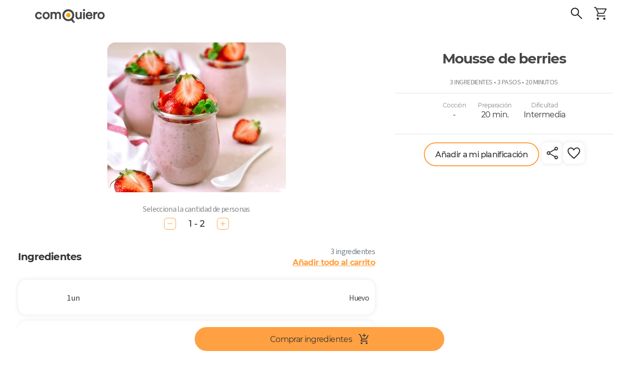

--- FILE ---
content_type: text/html; charset=utf-8
request_url: https://comoquiero.net/es/receta/22/mousse-de-berries
body_size: 128583
content:
<!doctype html>
<html data-n-head-ssr lang="es" data-n-head="%7B%22lang%22:%7B%22ssr%22:%22es%22%7D%7D">
  <head >
    <meta data-n-head="ssr" data-hid="viewport" name="viewport" content="width=device-width, initial-scale=1, minimal-ui, minimum-scale=1.0, maximum-scale=1.0, user-scalable=no, viewport-fit=cover"><meta data-n-head="ssr" data-hid="color-scheme" name="color-scheme" content="light only"><meta data-n-head="ssr" data-hid="charset" charset="utf-8"><meta data-n-head="ssr" data-hid="mobile-web-app-capable" name="mobile-web-app-capable" content="yes"><meta data-n-head="ssr" data-hid="apple-mobile-web-app-title" name="apple-mobile-web-app-title" content="Como Quiero - Meal Planning App"><meta data-n-head="ssr" data-hid="theme-color" name="theme-color" content="#ffa142"><meta data-n-head="ssr" data-hid="og:type" name="og:type" property="og:type" content="website"><meta data-n-head="ssr" data-hid="og:site_name" name="og:site_name" property="og:site_name" content="Como Quiero - Meal Planning App"><meta data-n-head="ssr" http-equiv="Content-Language" content="es"><meta data-n-head="ssr" data-hid="description" name="description" content="&lt;p&gt;&amp;copy;Foto obtenida de CANVA&lt;/p&gt;&lt;p data-f-id=&quot;pbf&quot; style=&quot;text-align: center; font-size: 14px; margin-top: 30px; opacity: 0.65; font-family: sans-serif;&quot;&gt;Powered by &lt;a href=&quot;https://www.froala.com/wysiwyg-editor?pb=1&quot; title=&quot;Froala Editor&quot;&gt;Froala Editor&lt;/a&gt;&lt;/p&gt;"><meta data-n-head="ssr" data-hid="keywords" name="keywords" content="mousse,mousse de berries,postre"><meta data-n-head="ssr" data-hid="og:title" property="og:title" content="Mousse de berries - Receta ComoQuiero"><meta data-n-head="ssr" data-hid="og:description" property="og:description" content="&lt;p&gt;&amp;copy;Foto obtenida de CANVA&lt;/p&gt;&lt;p data-f-id=&quot;pbf&quot; style=&quot;text-align: center; font-size: 14px; margin-top: 30px; opacity: 0.65; font-family: sans-serif;&quot;&gt;Powered by &lt;a href=&quot;https://www.froala.com/wysiwyg-editor?pb=1&quot; title=&quot;Froala Editor&quot;&gt;Froala Editor&lt;/a&gt;&lt;/p&gt;"><meta data-n-head="ssr" data-hid="og:image" property="og:image" content="https://api-v2.comoquiero.net/images/recipes/1200x630/22.jpg"><title>Mousse de berries - Receta ComoQuiero</title><link data-n-head="ssr" rel="preconnect" href="https://s3.amazonaws.com" crossorigin="true"><link data-n-head="ssr" rel="preconnect" href="https://cdn.jsdelivr.net" crossorigin="true"><link data-n-head="ssr" data-hid="shortcut-icon" rel="shortcut icon" href="/icon.svg"><link data-n-head="ssr" data-hid="apple-touch-icon" rel="apple-touch-icon" href="/_nuxt/icons/icon_512x512.c2a67a.png" sizes="512x512"><link data-n-head="ssr" rel="manifest" href="/_nuxt/manifest.cdd886cc.json" data-hid="manifest"><link data-n-head="ssr" rel="canonical" href="https://comoquiero.net/es-CL/receta/22/mousse-de-berries"><link data-n-head="ssr" rel="preload" as="image" href="https://s-api.qcart.app/images/comoquiero-uploads/images/recipes/originals/22.jpg?s=716x600&amp;fit=cover&amp;ext=webp"><link data-n-head="ssr" rel="preload" as="image" href="https://s-api.qcart.app/images/comoquiero-uploads/images/recipes/originals/22.jpg?s=635x500&amp;fit=cover&amp;ext=webp"><link data-n-head="ssr" rel="alternate" hreflang="af" href="https://comoquiero.net/af/recipe/22/frawt-mousse"><link data-n-head="ssr" rel="alternate" hreflang="am" href="https://comoquiero.net/am/recipe/22/አስፈሪ-ሞተር"><link data-n-head="ssr" rel="alternate" hreflang="ar" href="https://comoquiero.net/ar/recipe/22/فيدتر-موس"><link data-n-head="ssr" rel="alternate" hreflang="az" href="https://comoquiero.net/az/recipe/22/fruter-mousse"><link data-n-head="ssr" rel="alternate" hreflang="be" href="https://comoquiero.net/be/recipe/22/frutrut-мус"><link data-n-head="ssr" rel="alternate" hreflang="bg" href="https://comoquiero.net/bg/recipe/22/фрест-мус"><link data-n-head="ssr" rel="alternate" hreflang="bn" href="https://comoquiero.net/bn/recipe/22/frutter-mousse"><link data-n-head="ssr" rel="alternate" hreflang="bs" href="https://comoquiero.net/bs/recipe/22/frutter-mousse"><link data-n-head="ssr" rel="alternate" hreflang="ca" href="https://comoquiero.net/ca/recipe/22/mousse-frutter"><link data-n-head="ssr" rel="alternate" hreflang="ceb" href="https://comoquiero.net/ceb/recipe/22/frutter-mousse"><link data-n-head="ssr" rel="alternate" hreflang="co" href="https://comoquiero.net/co/recipe/22/frutter-mousse"><link data-n-head="ssr" rel="alternate" hreflang="cs" href="https://comoquiero.net/cs/recipe/22/mrutt-mousse"><link data-n-head="ssr" rel="alternate" hreflang="cy" href="https://comoquiero.net/cy/recipe/22/mousse-froethach"><link data-n-head="ssr" rel="alternate" hreflang="da" href="https://comoquiero.net/da/recipe/22/fratten-mousse"><link data-n-head="ssr" rel="alternate" hreflang="de" href="https://comoquiero.net/de/recipe/22/fritter-mousse"><link data-n-head="ssr" rel="alternate" hreflang="el" href="https://comoquiero.net/el/recipe/22/μουσειο-frutst"><link data-n-head="ssr" rel="alternate" hreflang="en" href="https://comoquiero.net/en/recipe/22/frutter-mousse"><link data-n-head="ssr" rel="alternate" hreflang="eo" href="https://comoquiero.net/eo/recipe/22/frutter-mousse"><link data-n-head="ssr" rel="alternate" hreflang="es-AR" href="https://comoquiero.net/es-AR/receta/22/mousse-de-berries"><link data-n-head="ssr" rel="alternate" hreflang="es-BO" href="https://comoquiero.net/es-BO/receta/22/mousse-de-berries"><link data-n-head="ssr" rel="alternate" hreflang="es-CO" href="https://comoquiero.net/es-CO/receta/22/mousse-de-berries"><link data-n-head="ssr" rel="alternate" hreflang="es-CR" href="https://comoquiero.net/es-CR/receta/22/mousse-de-berries"><link data-n-head="ssr" rel="alternate" hreflang="es-CU" href="https://comoquiero.net/es-CU/receta/22/mousse-de-berries"><link data-n-head="ssr" rel="alternate" hreflang="es-DO" href="https://comoquiero.net/es-DO/receta/22/mousse-de-berries"><link data-n-head="ssr" rel="alternate" hreflang="es-EC" href="https://comoquiero.net/es-EC/receta/22/mousse-de-berries"><link data-n-head="ssr" rel="alternate" hreflang="es-ES" href="https://comoquiero.net/es-ES/receta/22/mousse-de-frutos-del-bosque"><link data-n-head="ssr" rel="alternate" hreflang="es-GT" href="https://comoquiero.net/es-GT/receta/22/mousse-de-berries"><link data-n-head="ssr" rel="alternate" hreflang="es-HN" href="https://comoquiero.net/es-HN/receta/22/mousse-de-berries"><link data-n-head="ssr" rel="alternate" hreflang="es-MX" href="https://comoquiero.net/es-MX/receta/22/mousse-de-berries"><link data-n-head="ssr" rel="alternate" hreflang="es-NI" href="https://comoquiero.net/es-NI/receta/22/mousse-de-berries"><link data-n-head="ssr" rel="alternate" hreflang="es-PA" href="https://comoquiero.net/es-PA/receta/22/mousse-de-berries"><link data-n-head="ssr" rel="alternate" hreflang="es-PE" href="https://comoquiero.net/es-PE/receta/22/mousse-de-berries"><link data-n-head="ssr" rel="alternate" hreflang="es-PR" href="https://comoquiero.net/es-PR/receta/22/mousse-de-berries"><link data-n-head="ssr" rel="alternate" hreflang="es-PY" href="https://comoquiero.net/es-PY/receta/22/mousse-de-berries"><link data-n-head="ssr" rel="alternate" hreflang="es-SV" href="https://comoquiero.net/es-SV/receta/22/mousse-de-berries"><link data-n-head="ssr" rel="alternate" hreflang="es-UY" href="https://comoquiero.net/es-UY/receta/22/mousse-de-berries"><link data-n-head="ssr" rel="alternate" hreflang="es-VE" href="https://comoquiero.net/es-VE/receta/22/mousse-de-berries"><link data-n-head="ssr" rel="alternate" hreflang="et" href="https://comoquiero.net/et/recipe/22/freat-mousse"><link data-n-head="ssr" rel="alternate" hreflang="eu" href="https://comoquiero.net/eu/recipe/22/frutter-mousse"><link data-n-head="ssr" rel="alternate" hreflang="fa" href="https://comoquiero.net/fa/recipe/22/ماسک-زدن"><link data-n-head="ssr" rel="alternate" hreflang="fi" href="https://comoquiero.net/fi/recipe/22/frutter-mousse"><link data-n-head="ssr" rel="alternate" hreflang="fr" href="https://comoquiero.net/fr/recipe/22/mousse-de-frousse"><link data-n-head="ssr" rel="alternate" hreflang="fy" href="https://comoquiero.net/fy/recipe/22/frutter-mousse"><link data-n-head="ssr" rel="alternate" hreflang="ga" href="https://comoquiero.net/ga/recipe/22/mousse-freamhacha"><link data-n-head="ssr" rel="alternate" hreflang="gd" href="https://comoquiero.net/gd/recipe/22/meud-frutter"><link data-n-head="ssr" rel="alternate" hreflang="gl" href="https://comoquiero.net/gl/recipe/22/frotera-mousse"><link data-n-head="ssr" rel="alternate" hreflang="gu" href="https://comoquiero.net/gu/recipe/22/frutter-mousse"><link data-n-head="ssr" rel="alternate" hreflang="ha" href="https://comoquiero.net/ha/recipe/22/frutter-mousse"><link data-n-head="ssr" rel="alternate" hreflang="haw" href="https://comoquiero.net/haw/recipe/22/kauhi"><link data-n-head="ssr" rel="alternate" hreflang="he" href="https://comoquiero.net/he/recipe/22/מוסף-פרפר"><link data-n-head="ssr" rel="alternate" hreflang="hi" href="https://comoquiero.net/hi/recipe/22/फ्रेटर-मूस"><link data-n-head="ssr" rel="alternate" hreflang="hmn" href="https://comoquiero.net/hmn/recipe/22/frutter-mousse"><link data-n-head="ssr" rel="alternate" hreflang="hr" href="https://comoquiero.net/hr/recipe/22/muciti-pjenu"><link data-n-head="ssr" rel="alternate" hreflang="ht" href="https://comoquiero.net/ht/recipe/22/moule-mouslin"><link data-n-head="ssr" rel="alternate" hreflang="hu" href="https://comoquiero.net/hu/recipe/22/serrute-mousse"><link data-n-head="ssr" rel="alternate" hreflang="hy" href="https://comoquiero.net/hy/recipe/22/futs-mousse"><link data-n-head="ssr" rel="alternate" hreflang="id" href="https://comoquiero.net/id/recipe/22/frutter-mousse"><link data-n-head="ssr" rel="alternate" hreflang="ig" href="https://comoquiero.net/ig/recipe/22/moo-ukwu"><link data-n-head="ssr" rel="alternate" hreflang="is" href="https://comoquiero.net/is/recipe/22/frutter-mousse"><link data-n-head="ssr" rel="alternate" hreflang="it" href="https://comoquiero.net/it/recipe/22/mousse-di-fruttatore"><link data-n-head="ssr" rel="alternate" hreflang="iw" href="https://comoquiero.net/iw/recipe/22/מוסף-פרפר"><link data-n-head="ssr" rel="alternate" hreflang="ja" href="https://comoquiero.net/ja/recipe/22/ムース"><link data-n-head="ssr" rel="alternate" hreflang="jw" href="https://comoquiero.net/jw/recipe/22/frutter-mousse"><link data-n-head="ssr" rel="alternate" hreflang="ka" href="https://comoquiero.net/ka/recipe/22/frutter-მუსი"><link data-n-head="ssr" rel="alternate" hreflang="kk" href="https://comoquiero.net/kk/recipe/22/тұтқыр-мусс"><link data-n-head="ssr" rel="alternate" hreflang="km" href="https://comoquiero.net/km/recipe/22/ហ្វ្រេកង់ហ្វ្រេកង់"><link data-n-head="ssr" rel="alternate" hreflang="kn" href="https://comoquiero.net/kn/recipe/22/ಫ್ರೇಟರ್-ಮೌಸ್ಸ್"><link data-n-head="ssr" rel="alternate" hreflang="ko" href="https://comoquiero.net/ko/recipe/22/frutter-무스"><link data-n-head="ssr" rel="alternate" hreflang="ku" href="https://comoquiero.net/ku/recipe/22/frutter-mousse"><link data-n-head="ssr" rel="alternate" hreflang="ky" href="https://comoquiero.net/ky/recipe/22/frutter-mousse"><link data-n-head="ssr" rel="alternate" hreflang="la" href="https://comoquiero.net/la/recipe/22/fruttrtse"><link data-n-head="ssr" rel="alternate" hreflang="lb" href="https://comoquiero.net/lb/recipe/22/futtler-musse"><link data-n-head="ssr" rel="alternate" hreflang="lo" href="https://comoquiero.net/lo/recipe/22/mousse-futter"><link data-n-head="ssr" rel="alternate" hreflang="lt" href="https://comoquiero.net/lt/recipe/22/frester-mousse"><link data-n-head="ssr" rel="alternate" hreflang="lv" href="https://comoquiero.net/lv/recipe/22/iejauksanas-putas"><link data-n-head="ssr" rel="alternate" hreflang="mg" href="https://comoquiero.net/mg/recipe/22/frutter-mousse"><link data-n-head="ssr" rel="alternate" hreflang="mi" href="https://comoquiero.net/mi/recipe/22/ko-te-mousse-frutterse"><link data-n-head="ssr" rel="alternate" hreflang="mk" href="https://comoquiero.net/mk/recipe/22/frutter-mousse"><link data-n-head="ssr" rel="alternate" hreflang="ml" href="https://comoquiero.net/ml/recipe/22/മയക്കുമരുന്ന്"><link data-n-head="ssr" rel="alternate" hreflang="mn" href="https://comoquiero.net/mn/recipe/22/frutter-mousese"><link data-n-head="ssr" rel="alternate" hreflang="mr" href="https://comoquiero.net/mr/recipe/22/फ्रटर-मॉसे"><link data-n-head="ssr" rel="alternate" hreflang="ms" href="https://comoquiero.net/ms/recipe/22/frutter-mousse"><link data-n-head="ssr" rel="alternate" hreflang="mt" href="https://comoquiero.net/mt/recipe/22/frutter-musse"><link data-n-head="ssr" rel="alternate" hreflang="my" href="https://comoquiero.net/my/recipe/22/futter-mousse"><link data-n-head="ssr" rel="alternate" hreflang="ne" href="https://comoquiero.net/ne/recipe/22/frutter-mousee"><link data-n-head="ssr" rel="alternate" hreflang="nl" href="https://comoquiero.net/nl/recipe/22/futter-mousse"><link data-n-head="ssr" rel="alternate" hreflang="no" href="https://comoquiero.net/no/recipe/22/fritter-mousse"><link data-n-head="ssr" rel="alternate" hreflang="ny" href="https://comoquiero.net/ny/recipe/22/chifuwa-chisoni"><link data-n-head="ssr" rel="alternate" hreflang="pa" href="https://comoquiero.net/pa/recipe/22/ਫਰੂਟਰ-ਲੌਸ"><link data-n-head="ssr" rel="alternate" hreflang="pl" href="https://comoquiero.net/pl/recipe/22/fritter-mousse"><link data-n-head="ssr" rel="alternate" hreflang="ps" href="https://comoquiero.net/ps/recipe/22/فوټر-موسی"><link data-n-head="ssr" rel="alternate" hreflang="pt" href="https://comoquiero.net/pt/recipe/22/mousse-de-falha"><link data-n-head="ssr" rel="alternate" hreflang="ro" href="https://comoquiero.net/ro/recipe/22/frick-mousse"><link data-n-head="ssr" rel="alternate" hreflang="ru" href="https://comoquiero.net/ru/recipe/22/ловкии-мусс"><link data-n-head="ssr" rel="alternate" hreflang="sd" href="https://comoquiero.net/sd/recipe/22/فريٽر-موز"><link data-n-head="ssr" rel="alternate" hreflang="si" href="https://comoquiero.net/si/recipe/22/ෆ්රිටර්-මූස්"><link data-n-head="ssr" rel="alternate" hreflang="sk" href="https://comoquiero.net/sk/recipe/22/plodna-pena"><link data-n-head="ssr" rel="alternate" hreflang="sl" href="https://comoquiero.net/sl/recipe/22/frutter-mousse"><link data-n-head="ssr" rel="alternate" hreflang="sm" href="https://comoquiero.net/sm/recipe/22/dratcheter-mosse"><link data-n-head="ssr" rel="alternate" hreflang="sn" href="https://comoquiero.net/sn/recipe/22/frutter-mousse"><link data-n-head="ssr" rel="alternate" hreflang="so" href="https://comoquiero.net/so/recipe/22/xamuul-faaruq-ah"><link data-n-head="ssr" rel="alternate" hreflang="sq" href="https://comoquiero.net/sq/recipe/22/mousse-frutash"><link data-n-head="ssr" rel="alternate" hreflang="sr" href="https://comoquiero.net/sr/recipe/22/фруттер-моуссе"><link data-n-head="ssr" rel="alternate" hreflang="st" href="https://comoquiero.net/st/recipe/22/frutter-mousse"><link data-n-head="ssr" rel="alternate" hreflang="su" href="https://comoquiero.net/su/recipe/22/frathe"><link data-n-head="ssr" rel="alternate" hreflang="sv" href="https://comoquiero.net/sv/recipe/22/frutter-mousse"><link data-n-head="ssr" rel="alternate" hreflang="sw" href="https://comoquiero.net/sw/recipe/22/frutter-mousse"><link data-n-head="ssr" rel="alternate" hreflang="ta" href="https://comoquiero.net/ta/recipe/22/frutter-mousse"><link data-n-head="ssr" rel="alternate" hreflang="te" href="https://comoquiero.net/te/recipe/22/ఫ్రెట్టర్-mousse"><link data-n-head="ssr" rel="alternate" hreflang="tg" href="https://comoquiero.net/tg/recipe/22/mousse-drive"><link data-n-head="ssr" rel="alternate" hreflang="th" href="https://comoquiero.net/th/recipe/22/mousts-frutter"><link data-n-head="ssr" rel="alternate" hreflang="tl" href="https://comoquiero.net/tl/recipe/22/frutter-mousse"><link data-n-head="ssr" rel="alternate" hreflang="tr" href="https://comoquiero.net/tr/recipe/22/frutter-mousse"><link data-n-head="ssr" rel="alternate" hreflang="uk" href="https://comoquiero.net/uk/recipe/22/мусушка"><link data-n-head="ssr" rel="alternate" hreflang="ur" href="https://comoquiero.net/ur/recipe/22/freutter-mousse"><link data-n-head="ssr" rel="alternate" hreflang="uz" href="https://comoquiero.net/uz/recipe/22/franput-muallife"><link data-n-head="ssr" rel="alternate" hreflang="vi" href="https://comoquiero.net/vi/recipe/22/mousse-froutter"><link data-n-head="ssr" rel="alternate" hreflang="xh" href="https://comoquiero.net/xh/recipe/22/smutter-mousse"><link data-n-head="ssr" rel="alternate" hreflang="yi" href="https://comoquiero.net/yi/recipe/22/פרייד-מוס"><link data-n-head="ssr" rel="alternate" hreflang="yo" href="https://comoquiero.net/yo/recipe/22/susbu-mousse"><link data-n-head="ssr" rel="alternate" hreflang="zh" href="https://comoquiero.net/zh/recipe/22/森林水果慕斯"><link data-n-head="ssr" rel="alternate" hreflang="zh-CN" href="https://comoquiero.net/zh-CN/recipe/22/frutter-mousse"><link data-n-head="ssr" rel="alternate" hreflang="zh-TW" href="https://comoquiero.net/zh-TW/recipe/22/frutter-mousse"><link data-n-head="ssr" rel="alternate" hreflang="zu" href="https://comoquiero.net/zu/recipe/22/frutter-mousse"><style data-n-head="vuetify" type="text/css" id="vuetify-theme-stylesheet" nonce="undefined">.v-application a { color: #ffa142; }
.v-application .primary {
  background-color: #ffa142 !important;
  border-color: #ffa142 !important;
}
.v-application .primary--text {
  color: #ffa142 !important;
  caret-color: #ffa142 !important;
}
.v-application .secondary {
  background-color: #65cda2 !important;
  border-color: #65cda2 !important;
}
.v-application .secondary--text {
  color: #65cda2 !important;
  caret-color: #65cda2 !important;
}
.v-application .accent {
  background-color: #e07a00 !important;
  border-color: #e07a00 !important;
}
.v-application .accent--text {
  color: #e07a00 !important;
  caret-color: #e07a00 !important;
}
.v-application .error {
  background-color: #ff5252 !important;
  border-color: #ff5252 !important;
}
.v-application .error--text {
  color: #ff5252 !important;
  caret-color: #ff5252 !important;
}
.v-application .info {
  background-color: #2196f3 !important;
  border-color: #2196f3 !important;
}
.v-application .info--text {
  color: #2196f3 !important;
  caret-color: #2196f3 !important;
}
.v-application .success {
  background-color: #4caf50 !important;
  border-color: #4caf50 !important;
}
.v-application .success--text {
  color: #4caf50 !important;
  caret-color: #4caf50 !important;
}
.v-application .warning {
  background-color: #fb8c00 !important;
  border-color: #fb8c00 !important;
}
.v-application .warning--text {
  color: #fb8c00 !important;
  caret-color: #fb8c00 !important;
}
.v-application .favorite {
  background-color: #ffa2a4 !important;
  border-color: #ffa2a4 !important;
}
.v-application .favorite--text {
  color: #ffa2a4 !important;
  caret-color: #ffa2a4 !important;
}</style><script data-n-head="ssr" data-hid="gtm-script">if(!window._gtm_init){window._gtm_init=1;(function(w,n,d,m,e,p){w[d]=(w[d]==1||n[d]=='yes'||n[d]==1||n[m]==1||(w[e]&&w[e][p]&&w[e][p]()))?1:0})(window,navigator,'doNotTrack','msDoNotTrack','external','msTrackingProtectionEnabled');(function(w,d,s,l,x,y){w[x]={};w._gtm_inject=function(i){if(w.doNotTrack||w[x][i])return;w[x][i]=1;w[l]=w[l]||[];w[l].push({'gtm.start':new Date().getTime(),event:'gtm.js'});var f=d.getElementsByTagName(s)[0],j=d.createElement(s);j.async=true;j.src='https://www.googletagmanager.com/gtm.js?id='+i;f.parentNode.insertBefore(j,f);};w[y]('GTM-5FT6QQK')})(window,document,'script','dataLayer','_gtm_ids','_gtm_inject')}</script><link rel="modulepreload" href="/_nuxt/846fba5.modern.js" as="script"><link rel="modulepreload" href="/_nuxt/8.0d4989f7289bd5c20d41.modern.js" as="script"><link rel="modulepreload" href="/_nuxt/147.28814dcc876b94b7d269.modern.js" as="script"><link rel="modulepreload" href="/_nuxt/7.ebb94f030e0304f8e9d1.modern.js" as="script"><link rel="modulepreload" href="/_nuxt/116.cff9ff2f47be5e0b694d.modern.js" as="script"><link rel="modulepreload" href="/_nuxt/148.0bc0d3cbde9443b3066a.modern.js" as="script"><link rel="modulepreload" href="/_nuxt/0.2f97549d9fa5d5cac10f.modern.js" as="script"><link rel="modulepreload" href="/_nuxt/1.305a7837ed56cb2934b8.modern.js" as="script"><link rel="modulepreload" href="/_nuxt/3.8ccd4bd87028055beedc.modern.js" as="script"><style data-vue-ssr-id="92624e4a:0 d803e0fa:0 144a79d9:0 a07e3f94:0 0bd91fca:0 61033055:0 2f5a59dc:0 75022c4c:0 46488fec:0 3d6e4319:0 311b627e:0 3bb7f7c4:0 a962f8c4:0 06e67ab4:0 3542fd60:0 29069974:0 5a7be0f5:0 68207c44:0 dc44fa24:0 19efd2fb:0 0878dced:0 7393b465:0 40d03d44:0 cccba4ac:0 12757a22:0 2a910b16:0 1d3c0b9a:0 1b05b94f:0 abda1822:0 55e7fe58:0 6b0046f4:0 6513de80:0 f1b407b4:0 87fc290e:0 b28a8a68:0 68e27eb6:0 f7376174:0 32f38b84:0 56e0aee0:0 60df2c82:0 6e25b0b4:0 7141c414:0 0ef291bc:0 3aba1d25:0 3d3b4f73:0 e44ee292:0 d6642b5c:0 15f2fb92:0 74584648:0 0abfa406:0 61dc04af:0 94a7a722:0 36b0d326:0 36b0d326:1 36b0d326:2 38f4f9f8:0 2f60eb82:0 434789bc:0 b3c7e3a8:0 4d1f6aa0:0 eb316666:0 2eca0106:0 5ab77976:0 56c6ac9e:0 bc255786:0 3fe138d0:0 9e3083a4:0 68335a17:0 50deb9f5:0 c86f21d0:0 5cc24838:0 f89b9ee8:0 3c259424:0 3cd292c2:0 e32edf9a:0 2c320083:0 c868fa6e:0 5d35b80d:0 646dbaec:0 54dc5e30:0 20c9aa40:0 7122c9de:0 1791d473:0">/* purgecss start ignore */

@font-face{
  font-family: 'Source Sans 3';
  font-weight: 200;
  font-style: normal;
  font-stretch: normal;
  src: url(/_nuxt/fonts/SourceSans3-ExtraLight.ttf.882c391.woff2) format('woff2'),
}

@font-face{
  font-family: 'Source Sans 3';
  font-weight: 200;
  font-style: italic;
  font-stretch: normal;
  src: url(/_nuxt/fonts/SourceSans3-ExtraLightIt.ttf.73f0b70.woff2) format('woff2'),
       url(/_nuxt/fonts/SourceSans3-ExtraLightIt.otf.26047a1.woff) format('woff');
}

@font-face{
  font-family: 'Source Sans 3';
  font-weight: 300;
  font-style: normal;
  font-stretch: normal;
  src: url(/_nuxt/fonts/SourceSans3-Light.ttf.9e49704.woff2) format('woff2'),
       url(/_nuxt/fonts/SourceSans3-Light.otf.d0a207a.woff) format('woff');
}

@font-face{
  font-family: 'Source Sans 3';
  font-weight: 300;
  font-style: italic;
  font-stretch: normal;
  src: url(/_nuxt/fonts/SourceSans3-LightIt.ttf.8f2c8ff.woff2) format('woff2'),
       url(/_nuxt/fonts/SourceSans3-LightIt.otf.d9dc5ff.woff) format('woff');
}

@font-face{
  font-family: 'Source Sans 3';
  font-weight: 400;
  font-style: normal;
  font-stretch: normal;
  src: url(/_nuxt/fonts/SourceSans3-Regular.ttf.2bbd402.woff2) format('woff2'),
       url(/_nuxt/fonts/SourceSans3-Regular.otf.f57f23f.woff) format('woff');
}

@font-face{
  font-family: 'Source Sans 3';
  font-weight: 400;
  font-style: italic;
  font-stretch: normal;
  src: url(/_nuxt/fonts/SourceSans3-It.ttf.ab3f27e.woff2) format('woff2'),
       url(/_nuxt/fonts/SourceSans3-It.otf.f128cc3.woff) format('woff');
}

@font-face{
  font-family: 'Source Sans 3';
  font-weight: 600;
  font-style: normal;
  font-stretch: normal;
  src: url(/_nuxt/fonts/SourceSans3-Semibold.ttf.b1104bf.woff2) format('woff2'),
       url(/_nuxt/fonts/SourceSans3-Semibold.otf.b2276f1.woff) format('woff');
}

@font-face{
  font-family: 'Source Sans 3';
  font-weight: 600;
  font-style: italic;
  font-stretch: normal;
  src: url(/_nuxt/fonts/SourceSans3-SemiboldIt.ttf.aadf65d.woff2) format('woff2'),
       url(/_nuxt/fonts/SourceSans3-SemiboldIt.otf.0dedc35.woff) format('woff');
}

@font-face{
  font-family: 'Source Sans 3';
  font-weight: 700;
  font-style: normal;
  font-stretch: normal;
  src: url(/_nuxt/fonts/SourceSans3-Bold.ttf.1d14517.woff2) format('woff2'),
       url(/_nuxt/fonts/SourceSans3-Bold.otf.4a22992.woff) format('woff');
}

@font-face{
  font-family: 'Source Sans 3';
  font-weight: 700;
  font-style: italic;
  font-stretch: normal;
  src: url(/_nuxt/fonts/SourceSans3-BoldIt.ttf.029f59c.woff2) format('woff2'),
       url(/_nuxt/fonts/SourceSans3-BoldIt.otf.53aadc2.woff) format('woff');
}

@font-face{
  font-family: 'Source Sans 3';
  font-weight: 900;
  font-style: normal;
  font-stretch: normal;
  src: url(/_nuxt/fonts/SourceSans3-Black.ttf.9ae21d3.woff2) format('woff2'),
       url(/_nuxt/fonts/SourceSans3-Black.otf.175b58d.woff) format('woff');
}

@font-face{
  font-family: 'Source Sans 3';
  font-weight: 900;
  font-style: italic;
  font-stretch: normal;
  src: url(/_nuxt/fonts/SourceSans3-BlackIt.ttf.004c159.woff2) format('woff2'),
       url(/_nuxt/fonts/SourceSans3-BlackIt.otf.4bca272.woff) format('woff');
}

/** =================== MONTSERRAT =================== **/

/** Montserrat Thin **/
@font-face {
  font-family: "Montserrat";
  font-weight: 100;
  font-style: normal;
  src: url(/_nuxt/fonts/Montserrat-Thin.6687af0.woff2) format("woff2"),
       url(/_nuxt/fonts/Montserrat-Thin.361e657.woff) format("woff");
}

/** Montserrat Thin-Italic **/
@font-face {
  font-family: "Montserrat";
  font-weight: 100;
  font-style: italic;
  src: url(/_nuxt/fonts/Montserrat-ThinItalic.85e83f6.woff2) format("woff2"),
       url(/_nuxt/fonts/Montserrat-ThinItalic.bc82012.woff) format("woff");
}

/** Montserrat ExtraLight **/
@font-face {
  font-family: "Montserrat";
  font-weight: 200;
  font-style: normal;
  src: url(/_nuxt/fonts/Montserrat-ExtraLight.f68e80f.woff2) format("woff2"),
       url(/_nuxt/fonts/Montserrat-ExtraLight.1a3ed72.woff) format("woff");
}

/** Montserrat ExtraLight-Italic **/
@font-face {
  font-family: "Montserrat";
  font-weight: 200;
  font-style: italic;
  src: url(/_nuxt/fonts/Montserrat-ExtraLightItalic.a8854c8.woff2) format("woff2"),
       url(/_nuxt/fonts/Montserrat-ExtraLightItalic.4cef859.woff) format("woff");
}

/** Montserrat Light **/
@font-face {
  font-family: "Montserrat";
  font-weight: 300;
  font-style: normal;
  src: url(/_nuxt/fonts/Montserrat-Light.09cccaa.woff2) format("woff2"),
       url(/_nuxt/fonts/Montserrat-Light.86c842f.woff) format("woff");
}

/** Montserrat Light-Italic **/
@font-face {
  font-family: "Montserrat";
  font-weight: 300;
  font-style: italic;
  src: url(/_nuxt/fonts/Montserrat-LightItalic.9948d90.woff2) format("woff2"),
       url(/_nuxt/fonts/Montserrat-LightItalic.b1f7437.woff) format("woff");
}

/** Montserrat Regular **/
@font-face {
  font-family: "Montserrat";
  font-weight: 400;
  font-style: normal;
  src: url(/_nuxt/fonts/Montserrat-Regular.e16f247.woff2) format("woff2"),
       url(/_nuxt/fonts/Montserrat-Regular.b75ba0c.woff) format("woff");
}

/** Montserrat Regular-Italic **/
@font-face {
  font-family: "Montserrat";
  font-weight: 400;
  font-style: italic;
  src: url(/_nuxt/fonts/Montserrat-Italic.b3a4ac1.woff2) format("woff2"),
       url(/_nuxt/fonts/Montserrat-Italic.68b2a19.woff) format("woff");
}

/** Montserrat Medium **/
@font-face {
  font-family: "Montserrat";
  font-weight: 500;
  font-style: normal;
  src: url(/_nuxt/fonts/Montserrat-Medium.4dd8a4f.woff2) format("woff2"),
       url(/_nuxt/fonts/Montserrat-Medium.23e1fac.woff) format("woff");
}

/** Montserrat Medium-Italic **/
@font-face {
  font-family: "Montserrat";
  font-weight: 500;
  font-style: italic;
  src: url(/_nuxt/fonts/Montserrat-MediumItalic.fc4d7f9.woff2) format("woff2"),
       url(/_nuxt/fonts/Montserrat-MediumItalic.ed7ef17.woff) format("woff");
}

/** Montserrat SemiBold **/
@font-face {
  font-family: "Montserrat";
  font-weight: 600;
  font-style: normal;
  src: url(/_nuxt/fonts/Montserrat-SemiBold.59bc898.woff2) format("woff2"),
       url(/_nuxt/fonts/Montserrat-SemiBold.daff2f5.woff) format("woff");
}

/** Montserrat SemiBold-Italic **/
@font-face {
  font-family: "Montserrat";
  font-weight: 600;
  font-style: italic;
  src: url(/_nuxt/fonts/Montserrat-SemiBoldItalic.089d757.woff2) format("woff2"),
       url(/_nuxt/fonts/Montserrat-SemiBoldItalic.cc37bb2.woff) format("woff");
}

/** Montserrat Bold **/
@font-face {
  font-family: "Montserrat";
  font-weight: 700;
  font-style: normal;
  src: url(/_nuxt/fonts/Montserrat-Bold.5d01e6b.woff2) format("woff2"),
       url(/_nuxt/fonts/Montserrat-Bold.23816c7.woff) format("woff");
}

/** Montserrat Bold-Italic **/
@font-face {
  font-family: "Montserrat";
  font-weight: 700;
  font-style: italic;
  src: url(/_nuxt/fonts/Montserrat-BoldItalic.6060f42.woff2) format("woff2"),
       url(/_nuxt/fonts/Montserrat-BoldItalic.d7f293b.woff) format("woff");
}

/** Montserrat ExtraBold **/
@font-face {
  font-family: "Montserrat";
  font-weight: 800;
  font-style: normal;
  src: url(/_nuxt/fonts/Montserrat-ExtraBold.178cbb5.woff2) format("woff2"),
       url(/_nuxt/fonts/Montserrat-ExtraBold.d07eaef.woff) format("woff");
}

/** Montserrat ExtraBold-Italic **/
@font-face {
  font-family: "Montserrat";
  font-weight: 800;
  font-style: italic;
  src: url(/_nuxt/fonts/Montserrat-ExtraBoldItalic.d8b5ddd.woff2) format("woff2"),
       url(/_nuxt/fonts/Montserrat-ExtraBoldItalic.412bc19.woff) format("woff");
}

/** Montserrat Black **/
@font-face {
  font-family: "Montserrat";
  font-weight: 900;
  font-style: normal;
  src: url(/_nuxt/fonts/Montserrat-Black.cce7e0e.woff2) format("woff2"),
       url(/_nuxt/fonts/Montserrat-Black.4caf34f.woff) format("woff");
}

/** Montserrat Black-Italic **/
@font-face {
  font-family: "Montserrat";
  font-weight: 900;
  font-style: italic;
  src: url(/_nuxt/fonts/Montserrat-BlackItalic.778350f.woff2) format("woff2"),
       url(/_nuxt/fonts/Montserrat-BlackItalic.95dcac7.woff) format("woff");
}

/** =================== MONTSERRAT ALTERNATES =================== **/

/** Montserrat Alternates Thin **/
@font-face {
  font-family: "Montserrat Alternates";
  font-weight: 100;
  font-style: normal;
  src: url(/_nuxt/fonts/MontserratAlternates-Thin.49376d8.woff2) format("woff2"),
       url(/_nuxt/fonts/MontserratAlternates-Thin.b6e3608.woff) format("woff");
}

/** Montserrat Alternates Thin-Italic **/
@font-face {
  font-family: "Montserrat Alternates";
  font-weight: 100;
  font-style: italic;
  src: url(/_nuxt/fonts/MontserratAlternates-ThinItalic.63f6130.woff2) format("woff2"),
       url(/_nuxt/fonts/MontserratAlternates-ThinItalic.10b46ad.woff) format("woff");
}

/** Montserrat Alternates ExtraLight **/
@font-face {
  font-family: "Montserrat Alternates";
  font-weight: 200;
  font-style: normal;
  src: url(/_nuxt/fonts/MontserratAlternates-ExtraLight.eff47b7.woff2) format("woff2"),
       url(/_nuxt/fonts/MontserratAlternates-ExtraLight.bac1ea4.woff) format("woff");
}

/** Montserrat Alternates ExtraLight-Italic **/
@font-face {
  font-family: "Montserrat Alternates";
  font-weight: 200;
  font-style: italic;
  src: url(/_nuxt/fonts/MontserratAlternates-ExtraLightItalic.984b91b.woff2) format("woff2"),
       url(/_nuxt/fonts/MontserratAlternates-ExtraLightItalic.aabaed8.woff) format("woff");
}

/** Montserrat Alternates Light **/
@font-face {
  font-family: "Montserrat Alternates";
  font-weight: 300;
  font-style: normal;
  src: url(/_nuxt/fonts/MontserratAlternates-Light.3655af6.woff2) format("woff2"),
       url(/_nuxt/fonts/MontserratAlternates-Light.e07cd08.woff) format("woff");
}

/** Montserrat Alternates Light-Italic **/
@font-face {
  font-family: "Montserrat Alternates";
  font-weight: 300;
  font-style: italic;
  src: url(/_nuxt/fonts/MontserratAlternates-LightItalic.32c5aee.woff2) format("woff2"),
       url(/_nuxt/fonts/MontserratAlternates-LightItalic.a97f75a.woff) format("woff");
}

/** Montserrat Alternates Regular **/
@font-face {
  font-family: "Montserrat Alternates";
  font-weight: 400;
  font-style: normal;
  src: url(/_nuxt/fonts/MontserratAlternates-Regular.b6cf1a3.woff2) format("woff2"),
       url(/_nuxt/fonts/MontserratAlternates-Regular.f6caf1a.woff) format("woff");
}

/** Montserrat Alternates Regular-Italic **/
@font-face {
  font-family: "Montserrat Alternates";
  font-weight: 400;
  font-style: italic;
  src: url(/_nuxt/fonts/MontserratAlternates-Italic.c8ff563.woff2) format("woff2"),
       url(/_nuxt/fonts/MontserratAlternates-Italic.1a8750d.woff) format("woff");
}

/** Montserrat Alternates Medium **/
@font-face {
  font-family: "Montserrat Alternates";
  font-weight: 500;
  font-style: normal;
  src: url(/_nuxt/fonts/MontserratAlternates-Medium.355f2cc.woff2) format("woff2"),
       url(/_nuxt/fonts/MontserratAlternates-Medium.3a3599e.woff) format("woff");
}

/** Montserrat Alternates Medium-Italic **/
@font-face {
  font-family: "Montserrat Alternates";
  font-weight: 500;
  font-style: italic;
  src: url(/_nuxt/fonts/MontserratAlternates-MediumItalic.91abd2d.woff2) format("woff2"),
       url(/_nuxt/fonts/MontserratAlternates-MediumItalic.acd8156.woff) format("woff");
}

/** Montserrat Alternates SemiBold **/
@font-face {
  font-family: "Montserrat Alternates";
  font-weight: 600;
  font-style: normal;
  src: url(/_nuxt/fonts/MontserratAlternates-SemiBold.a550b4a.woff2) format("woff2"),
       url(/_nuxt/fonts/MontserratAlternates-SemiBold.19fbe4b.woff) format("woff");
}

/** Montserrat Alternates SemiBold-Italic **/
@font-face {
  font-family: "Montserrat Alternates";
  font-weight: 600;
  font-style: italic;
  src: url(/_nuxt/fonts/MontserratAlternates-SemiBoldItalic.ccd6435.woff2) format("woff2"),
       url(/_nuxt/fonts/MontserratAlternates-SemiBoldItalic.94324c4.woff) format("woff");
}

/** Montserrat Alternates Bold **/
@font-face {
  font-family: "Montserrat Alternates";
  font-weight: 700;
  font-style: normal;
  src: url(/_nuxt/fonts/MontserratAlternates-Bold.fa3a866.woff2) format("woff2"),
       url(/_nuxt/fonts/MontserratAlternates-Bold.0af5fe3.woff) format("woff");
}

/** Montserrat Alternates Bold-Italic **/
@font-face {
  font-family: "Montserrat Alternates";
  font-weight: 700;
  font-style: italic;
  src: url(/_nuxt/fonts/MontserratAlternates-BoldItalic.3cdbf8f.woff2) format("woff2"),
       url(/_nuxt/fonts/MontserratAlternates-BoldItalic.0915e21.woff) format("woff");
}

/** Montserrat Alternates ExtraBold **/
@font-face {
  font-family: "Montserrat Alternates";
  font-weight: 800;
  font-style: normal;
  src: url(/_nuxt/fonts/MontserratAlternates-ExtraBold.eedf927.woff2) format("woff2"),
       url(/_nuxt/fonts/MontserratAlternates-ExtraBold.96cf599.woff) format("woff");
}

/** Montserrat Alternates ExtraBold-Italic **/
@font-face {
  font-family: "Montserrat Alternates";
  font-weight: 800;
  font-style: italic;
  src: url(/_nuxt/fonts/MontserratAlternates-ExtraBoldItalic.0ceb759.woff2) format("woff2"),
       url(/_nuxt/fonts/MontserratAlternates-ExtraBoldItalic.e54ec20.woff) format("woff");
}

/** Montserrat Alternates Black **/
@font-face {
  font-family: "Montserrat Alternates";
  font-weight: 900;
  font-style: normal;
  src: url(/_nuxt/fonts/MontserratAlternates-Black.47cb197.woff2) format("woff2"),
       url(/_nuxt/fonts/MontserratAlternates-Black.0c93030.woff) format("woff");
}

/** Montserrat Alternates Black-Italic **/
@font-face {
  font-family: "Montserrat Alternates";
  font-weight: 900;
  font-style: italic;
  src: url(/_nuxt/fonts/MontserratAlternates-BlackItalic.465c81b.woff2) format("woff2"),
       url(/_nuxt/fonts/MontserratAlternates-BlackItalic.1ce905c.woff) format("woff");
}


/* STRANGE VUETIFY ISSUE ?? */

html {
  width: 100vw;
  /* THIS CSS ALLOWS SCROLL WHEN MODAL IS OPEN!! */
  /* overflow-y: auto !important; */
  /* WITHOUT THIS SCROLLBAR NOT SHOWN IN '/plan' */
  overflow-y: inherit !important;
  /* KEEP Vuetify@1 STYLE */
  /* font-size: 14px !important; */
  /* https://www.w3schools.com/howto/howto_css_smooth_scroll.asp#section2 */
  /* scroll-behavior: smooth; */
}

.v-application * {
  font-family: "Source Sans 3", "Montserrat", sans-serif;
  letter-spacing: -0.04em !important;
}

.v-main {
  min-height: 100vh;
  /* https://stackoverflow.com/questions/43996535/how-to-fix-safaris-html-margin-bottom-bug-in-ios-10-3-1 */
  /* min-height: -webkit-fill-available; */
}

.font-radikal {
  font-family: "Radikal", sans-serif;
}

.font-times {
  font-size: 132% !important;
  font-family: "Publico", serif;
}

/* PRVENT ANDROID WORDS TOOLTIP */

@media (max-width: 960px) {
  body {
    user-select: none;
  }
}

/*http://jsfiddle.net/Supuhstar/vqp8oL82/*/

.fa-spin {
  transform-origin: 50% calc(50% - 0.5px);
}

.form-group label {
  overflow: hidden;
  font-size: 16px;
  white-space: nowrap;
  text-overflow: ellipsis;
}

/* input[type=checkbox]:not(old)+label,
input[type=radio]:not(old)+label {
    display: inline-block;
    margin-left: -2em;
    line-height: 1.5em;
    font-size: 16px;
    line-height: 35px;
} */

.form-control {
  color: inherit;
}

.form-control.input-search-recipe {
  text-transform: uppercase;
}

.close {
  color: black;
  font-size: 34px;
}

/* FIX VUETIFY BUG */

/* https://github.com/vuetifyjs/vuetify/issues/4456 */

.v-menu__activator {
  height: inherit !important;
}

/* DONT LIKE VUETIFY2 NEW PADDINGS */

.v-dialog>.v-card>.v-card__text,
.v-dialog>.v-card>.v-card__title {
  padding: 16px !important;
}

@media (max-width: 960px) {

  .v-dialog>.v-card>.v-card__text,
  .v-dialog>.v-card>.v-card__title {
    padding: 12px !important;
  }
}

/* .v-dialog {
  margin: 16px !important;
}
@media (max-width: 960px) {
  .v-dialog {
    margin: 12px !important;
  }
} */

.secondary {
  color: white;
}

/* LIGHTER FOR 'iOS' CONTRAST */

#app.theme--light,
.theme--light.v-toolbar {
  background-color: white !important;
}

#app.theme--light .white--text,
#app.theme--light .primary,
#app.theme--light.v-toolbar .secondary,
#app.theme--light .v-tooltip__content {
  text-shadow: none;
}

.fa-angle-right.v-icon--right {
  font-size: 16px;
}

/* https://stackoverflow.com/questions/37313872/vertical-scrolling-in-ios-not-smooth */

/* https://stackoverflow.com/questions/18751811/smooth-native-style-swipe-scrolling-with-acceleration-deceleration-on-ios-using */

/* html, body {
  -webkit-overflow-scrolling: auto;
  overscroll-behavior: contain;
} */

/* https://stackoverflow.com/questions/29894997/prevent-ios-bounce-without-disabling-scroll-ability */

/* html {
  position: fixed !important;
  height: 100% !important;
  overflow: hidden !important;
}

body {
  width: 100vw !important;
  height: 100vh !important;
  overflow-y: scroll !important;
  overflow-x: hidden !important;
  -webkit-overflow-scrolling: touch !important;
} */

/* https://stackoverflow.com/questions/23489492/cordova-phonegap-disable-bounce-only-for-header-and-footer */

/* #app * {
overscroll-behavior: auto; */

* {
  -webkit-overflow-scrolling: touch !important;
  overscroll-behavior: contain;
}

/* https://stackoverflow.com/questions/60154236/is-viewport-fit-cover-no-longer-working-on-the-ios-safari */

@supports (padding: max(0px)) {

  body,
  header,
  footer {
    padding-right: min(0vmin, env(safe-area-inset-right));
    padding-left: min(0vmin, env(safe-area-inset-left));
  }
}

/* https://github.com/apache/cordova-plugin-wkwebview-engine/issues/172 */

/* NEEDS: <preference name="DisallowOverscroll" value="true" /> */

/* body {
  overflow: auto !important;
  height: 100vh;
  min-height: 100vh;
  box-sizing: border-box;
  margin: 0px;
  padding: 0px;
  width: 100%;
  padding: constant(safe-area-inset-top) constant(safe-area-inset-right) constant(safe-area-inset-bottom) constant(safe-area-inset-left);
  padding: env(safe-area-inset-top) env(safe-area-inset-right) env(safe-area-inset-bottom) env(safe-area-inset-left);
} */

@media (min-width: 600px) {

  /* Turn on custom 8px wide scrollbar */
  ::-webkit-scrollbar {
    width: 8px;
    height: 8px;
    /* 1px wider than Lion. */
    /* This is more usable for users trying to click it. */
    background-color: rgba(0, 0, 0, 0);
    -webkit-border-radius: 100px;
    border-radius: 100px;
  }

  /* hover effect for both scrollbar area, and scrollbar 'thumb' */
  ::-webkit-scrollbar:hover {
    background-color: rgba(0, 0, 0, 0.09);
  }

  /* The scrollbar 'thumb' ...that marque oval shape in a scrollbar */
  ::-webkit-scrollbar-thumb {
    /* This is the EXACT color of Mac OS scrollbars.
                       Yes, I pulled out digital color meter */
    /* background: rgba(0,0,0,0.5); */
    background: rgba(0, 0, 0, 0.3);
    -webkit-border-radius: 100px;
    border-radius: 100px;
  }

  ::-webkit-scrollbar-thumb:active {
    /* background: rgba(0,0,0,0.61); */
    background: rgba(0, 0, 0, 0.5);
    -webkit-border-radius: 100px;
    border-radius: 100px;
  }
}

.v-btn {
  text-transform: inherit !important;
}

.v-btn.v-size--x-large:not(.v-btn--icon) {
  height: 48px !important;
  font-size: inherit !important;
  /* width: 48px!important; */
}

/* VUE-DIALOG MORE ANDROID STANDARD STYLE */

/* .vuedl-layout .v-card__title {
  padding-bottom: 8px;
}
.vuedl-layout h3 {
  font-size: 19px !important;
}
.vuedl-layout .v-card__text {
  padding-top: 0;
} */

/* SWEETALERT */

/* allow '\n' usage in titles */

.swal-title {
  /* white-space: pre-wrap; */
  white-space: inherit !important;
}

/* ALLOW USING HEADINGS WITHOUT AFFECT STYING */

h1,
h2,
h3,
h4,
h5,
h6 {
  font-weight: inherit;
  font-size: inherit;
}

/* PLEASE-WAIT */

body.pg-loading {
  overflow: initial !important;
}

/* UNDER SWAL z-index 10.000*/

.pg-loading-screen {
  /* z-index: 200 !important; */
  z-index: 9999 !important;
}

.pg-loading-screen .pg-loading-html {
  margin-top: 0;
}

/* FADE IN */

/* https://stackoverflow.com/questions/19108782/is-it-possible-to-fade-in-newly-created-elements-using-only-css3 */

.fadeIn {
  -moz-animation: fadein 300ms;
  -webkit-animation: fadein 300ms;
  -o-animation: fadein 300ms;
  animation: fadein 300ms;
}

@keyframes fadein {
  from {
    transform: translateY(15px);
    opacity: 0;
  }

  to {
    transform: translateY(0);
    opacity: 1;
  }
}

@-moz-keyframes fadein {

  /* Firefox */
  from {
    transform: translateY(15px);
    opacity: 0;
  }

  to {
    transform: translateY(0);
    opacity: 1;
  }
}

@-webkit-keyframes fadein {

  /* Safari and Chrome */
  from {
    transform: translateY(15px);
    opacity: 0;
  }

  to {
    transform: translateY(0);
    opacity: 1;
  }
}

@-o-keyframes fadein {

  /* Opera */
  from {
    transform: translateY(15px);
    opacity: 0;
  }

  to {
    transform: translateY(0);
    opacity: 1;
  }
}

/* ADMIN PALETTE */

.admin body::before {
  position: fixed;
  z-index: 1;
  z-index: 9999999;
  width: 100%;
  color: white;
  font-weight: bold;
  line-height: 12px;
  text-align: center;
  background: black;
  content: "admin";
}

body .print {
  display: none !important;
}

@media print {
  body .print {
    display: initial !important;
  }

  .no-print {
    display: none !important;
  }

  main {
    padding: 0 !important;
  }
}

/* PREVENT 'word-break: break-all' */

.v-card__title {
  word-break: inherit !important;
}

/* TRANSITIONS */

/* https://vuejs.org/v2/guide/transitions.html */

.dialog-left-transition-active,
.dialog-left-transition-leave-active {
  transform: translateX(0%);
}

.dialog-left-transition-enter,
.dialog-left-transition-leave-to {
  transform: translateX(100%);
}

.dialog-right-transition-active,
.dialog-right-transition-leave-active {
  transform: translateX(0%);
}

.dialog-right-transition-enter,
.dialog-right-transition-leave-to {
  transform: translateX(100%);
}

/* .transition-index-enter-active, .transition-index-leave-active {
  transition: transform 300ms;
  transform: translateX(0%);
}
.transition-index-enter, .transition-index-leave-to {
    transform: translateX(-25%);
} */

.transition-plan-enter-active,
.transition-plan-leave-active {
  transform: translateX(0%);
  transition: transform 300ms;
}

.transition-plan-enter,
.transition-plan-leave-to {
  /* transform: translateX(100%); */
  transform: translateX(25%);
}

.transition-print-enter-active,
.transition-print-leave-active {
  transform: translateX(0%);
  transition: transform 300ms;
}

.transition-print-enter,
.transition-print-leave-to {
  /* transform: translateX(100%); */
  transform: translateX(25%);
}

/* #drift-widget-container, #drift-widget {
  z-index: 2147483646 !important;
} */

/* #drift-widget {
  bottom: 10px !important;
  right: 10px !important;
} */

/* #drift-widget-close {
  z-index: 2147483647;
  position: fixed;
  bottom: 55px;
  right: 6px;
  cursor: pointer;
  font-size: 16px;
} */

/* INTERGRAM */

/* #intergramRoot > div {
  position: relative !important;
  bottom: 20px !important;
  right: 0 !important;
  background: none !important;
}
#intergramRoot > div > div {
  margin-left: 50%;
  transform: translateX(-50%);
} */

/* PREVENT SHOW 'alt' WHEN IMAGE NOT FOUND */

/* https://stackoverflow.com/questions/36305805/how-to-hide-alt-text-using-css-when-the-image-is-not-present */

/* img {
  text-indent: 100%;
  white-space: nowrap;
  overflow: hidden;
} */

/* SWEETALERT2 */

/* https://github.com/sweetalert2/sweetalert2/issues/678 */

/* body{
  padding-right: 0 !important;
  overflow: initial !important;
}
.swal2-container select {
  -webkit-appearance: menulist;
} */

/* https://stackoverflow.com/questions/41710834/how-to-prevent-material-icon-text-from-showing-up-when-googles-js-fails-to-conv */

/* .wf-loading .material-icons, .wf-materialicons-n4-inactive .material-icons {
  display: none !important;
} */

/* :not(.v-input--selection-controls__input)>.v-icon.v-icon.v-icon {
  font-size: 14px;
} */

/* .v-icon.v-icon--dense {
  font-size: 20px !important;
} */

.v-input__icon>.v-icon.v-icon {
  font-size: 14px;
}

/* PLEASE-WAIT */

/* .pg-loading-screen.pg-loaded {
  animation: pgAnimLoaded 0.4s cubic-bezier(0.7, 0, 0.3, 1) both !important;
} */

/* PREVENT RED BACKGROUND VUETIFY STYLE IN NUXT ERROR */

.__nuxt-error-page .error {
  background-color: transparent !important;
}

/* http://tobiasahlin.com/spinkit/ */

.spinner {
  width: 70px;
  margin: 50px auto 0;
  text-align: center;
}

.spinner>div {
  display: inline-block;
  width: 18px;
  height: 18px;
  background-color: #f79435;
  border-radius: 100%;
  animation: sk-bouncedelay 1.4s infinite ease-in-out both;
}

.spinner .bounce1 {
  animation-delay: -0.32s;
}

.spinner .bounce2 {
  animation-delay: -0.16s;
}

@keyframes sk-bouncedelay {

  0%,
  80%,
  100% {
    transform: scale(0);
  }

  40% {
    transform: scale(1);
  }
}

/* KEEP HEIGHTS */

.pg-loading-logo-header,
.pg-loading-logo {
  height: 105px;
}

.loading-message {
  height: 16px;
}

/* HIDE INGREDIENTS */

.hide-ingredients .ingredient-quantity {
  color: transparent !important;
  text-shadow: 0 0 10px rgba(0, 0, 0, 0.5);
  user-select: none;
}

/* BOTTOM-SHEETS */

.bottom-sheet {
  border-top-left-radius: 18px !important;
  border-top-right-radius: 18px !important;
}

.bottom-sheet .container {
  max-width: 500px;
  padding: 13px 20px;
}

.bottom-sheet .buttons {
  margin-top: 30px !important;
}

.bottom-sheet .buttons button {
  width: 100%;
  height: 42px !important;
  color: #464647;
  font-size: 18px;
  line-height: 1.11;
  text-align: center;
  text-transform: capitalize;
}

/* .v-timeline::before {
  background: #ffa400 !important;
} */

/* https://github.com/vuetifyjs/vuetify/issues/6355 */

/* .v-bottom-navigation {
  height: auto !important;
} */

.v-bottom-navigation>>>.v-btn__content {
  margin-bottom: constant(safe-area-inset-bottom);
  margin-bottom: env(safe-area-inset-bottom);
  padding-top: 10px;
  padding-bottom: 10px;
}

/* PREVENT TRANSPARENCY WHEN BUTTON DISABLED */

.btn-disabled {
  color: rgba(0, 0, 0, 0.5);
  pointer-events: none;
}

.extra-title {
  color: #464647;
  font-size: 34px;
  line-height: 0.88;
  text-align: left;
}

.big-title {
  font-size: 28px;
  line-height: 1.2;
}

.medium-title {
  font-size: 24px;
  line-height: 1.2;
}

/* PREVENT IPHONE SCROLL OVERLAY */

.v-overlay--active {
  touch-action: none;
}

.logo {
  width: 200px;
  height: 42px;
  background: url("https://comoquiero.net/logo.svg");
  background-repeat: no-repeat;
  background-position: 0 50%;
  background-size: contain;
}

.v-application ul {
  padding-left: 0 !important;
}

li {
  display: block;
}

.scrolling-wrapper {
  overflow-x: auto;
  overflow-y: hidden;
  white-space: nowrap;
  -webkit-overflow-scrolling: touch;
  overscroll-behavior: unset;
}

#debug-snackbar {
  bottom: 30px;
  z-index: 9999;
  display: flex;
  width: 50%;
  max-width: fit-content;
  max-height: fit-content;
  margin: auto;
  padding: 16px;
  overflow: auto;
  color: #333;
  text-align: center;
  background-color: #ffffff;
  border-color: #333;
  border-style: solid;
  border-width: thin;
  border-radius: 4px;
  resize: both;
}
.theme--light.v-application{background:#fff;color:rgba(0,0,0,.87)}.theme--light.v-application .text--primary{color:rgba(0,0,0,.87) !important}.theme--light.v-application .text--secondary{color:rgba(0,0,0,.6) !important}.theme--light.v-application .text--disabled{color:rgba(0,0,0,.38) !important}.theme--dark.v-application{background:#121212;color:#fff}.theme--dark.v-application .text--primary{color:#fff !important}.theme--dark.v-application .text--secondary{color:rgba(255,255,255,.7) !important}.theme--dark.v-application .text--disabled{color:rgba(255,255,255,.5) !important}.v-application{display:flex;position:relative}.v-application a{cursor:pointer}.v-application--is-rtl{direction:rtl}.v-application--wrap{flex:1 1 auto;backface-visibility:hidden;display:flex;flex-direction:column;min-height:100vh;max-width:100%;position:relative}@-moz-document url-prefix(){@media print{.v-application{display:block}.v-application--wrap{display:block}}}
.v-main{display:flex;flex:1 0 auto;max-width:100%;transition:.2s cubic-bezier(0.4, 0, 0.2, 1)}.v-main:not([data-booted=true]){transition:none !important}.v-main__wrap{flex:1 1 auto;max-width:100%;position:relative}@-moz-document url-prefix(){@media print{.v-main{display:block}}}
.bottom-sheet-transition-enter{transform:translateY(100%)}.bottom-sheet-transition-leave-to{transform:translateY(100%)}.v-bottom-sheet.v-dialog{align-self:flex-end;border-radius:0;flex:0 1 auto;margin:0;overflow:visible}.v-bottom-sheet.v-dialog.v-bottom-sheet--inset{max-width:70%}@media only screen and (max-width: 599.98px){.v-bottom-sheet.v-dialog.v-bottom-sheet--inset{max-width:none}}
.v-dialog{border-radius:4px;margin:24px;overflow-y:auto;pointer-events:auto;transition:.3s cubic-bezier(0.25, 0.8, 0.25, 1);width:100%;z-index:inherit;outline:none;box-shadow:0px 11px 15px -7px rgba(0,0,0,.2),0px 24px 38px 3px rgba(0,0,0,.14),0px 9px 46px 8px rgba(0,0,0,.12)}.v-dialog:not(.v-dialog--fullscreen){max-height:90%}.v-dialog>*{width:100%}.v-dialog>.v-card>.v-card__title{font-size:1.25rem;font-weight:500;letter-spacing:.0125em;padding:16px 24px 10px}.v-dialog>.v-card>.v-card__text{padding:0 24px 20px}.v-dialog>.v-card>.v-card__subtitle{padding:0 24px 20px}.v-dialog>.v-card>.v-card__actions{padding:8px 16px}.v-dialog__content{align-items:center;display:flex;height:100%;justify-content:center;left:0;pointer-events:none;position:fixed;top:0;transition:.2s cubic-bezier(0.25, 0.8, 0.25, 1),z-index 1ms;width:100%;z-index:6}.v-dialog__container{display:none}.v-dialog__container--attached{display:inline}.v-dialog--animated{animation-duration:.15s;animation-name:animate-dialog;animation-timing-function:cubic-bezier(0.25, 0.8, 0.25, 1)}.v-dialog--fullscreen{border-radius:0;margin:0;height:100%;position:fixed;overflow-y:auto;top:0;left:0}.v-dialog--fullscreen>.v-card{min-height:100%;min-width:100%;margin:0 !important;padding:0 !important}.v-dialog--scrollable,.v-dialog--scrollable>form{display:flex}.v-dialog--scrollable>.v-card,.v-dialog--scrollable>form>.v-card{display:flex;flex:1 1 100%;flex-direction:column;max-height:100%;max-width:100%}.v-dialog--scrollable>.v-card>.v-card__title,.v-dialog--scrollable>.v-card>.v-card__actions,.v-dialog--scrollable>form>.v-card>.v-card__title,.v-dialog--scrollable>form>.v-card>.v-card__actions{flex:0 0 auto}.v-dialog--scrollable>.v-card>.v-card__text,.v-dialog--scrollable>form>.v-card>.v-card__text{backface-visibility:hidden;flex:1 1 auto;overflow-y:auto}@keyframes animate-dialog{0%{transform:scale(1)}50%{transform:scale(1.03)}100%{transform:scale(1)}}
@keyframes v-shake{59%{margin-left:0}60%,80%{margin-left:2px}70%,90%{margin-left:-2px}}.v-application .black{background-color:#000 !important;border-color:#000 !important}.v-application .black--text{color:#000 !important;caret-color:#000 !important}.v-application .white{background-color:#fff !important;border-color:#fff !important}.v-application .white--text{color:#fff !important;caret-color:#fff !important}.v-application .transparent{background-color:transparent !important;border-color:transparent !important}.v-application .transparent--text{color:transparent !important;caret-color:transparent !important}.v-application .red{background-color:#f44336 !important;border-color:#f44336 !important}.v-application .red--text{color:#f44336 !important;caret-color:#f44336 !important}.v-application .red.lighten-5{background-color:#ffebee !important;border-color:#ffebee !important}.v-application .red--text.text--lighten-5{color:#ffebee !important;caret-color:#ffebee !important}.v-application .red.lighten-4{background-color:#ffcdd2 !important;border-color:#ffcdd2 !important}.v-application .red--text.text--lighten-4{color:#ffcdd2 !important;caret-color:#ffcdd2 !important}.v-application .red.lighten-3{background-color:#ef9a9a !important;border-color:#ef9a9a !important}.v-application .red--text.text--lighten-3{color:#ef9a9a !important;caret-color:#ef9a9a !important}.v-application .red.lighten-2{background-color:#e57373 !important;border-color:#e57373 !important}.v-application .red--text.text--lighten-2{color:#e57373 !important;caret-color:#e57373 !important}.v-application .red.lighten-1{background-color:#ef5350 !important;border-color:#ef5350 !important}.v-application .red--text.text--lighten-1{color:#ef5350 !important;caret-color:#ef5350 !important}.v-application .red.darken-1{background-color:#e53935 !important;border-color:#e53935 !important}.v-application .red--text.text--darken-1{color:#e53935 !important;caret-color:#e53935 !important}.v-application .red.darken-2{background-color:#d32f2f !important;border-color:#d32f2f !important}.v-application .red--text.text--darken-2{color:#d32f2f !important;caret-color:#d32f2f !important}.v-application .red.darken-3{background-color:#c62828 !important;border-color:#c62828 !important}.v-application .red--text.text--darken-3{color:#c62828 !important;caret-color:#c62828 !important}.v-application .red.darken-4{background-color:#b71c1c !important;border-color:#b71c1c !important}.v-application .red--text.text--darken-4{color:#b71c1c !important;caret-color:#b71c1c !important}.v-application .red.accent-1{background-color:#ff8a80 !important;border-color:#ff8a80 !important}.v-application .red--text.text--accent-1{color:#ff8a80 !important;caret-color:#ff8a80 !important}.v-application .red.accent-2{background-color:#ff5252 !important;border-color:#ff5252 !important}.v-application .red--text.text--accent-2{color:#ff5252 !important;caret-color:#ff5252 !important}.v-application .red.accent-3{background-color:#ff1744 !important;border-color:#ff1744 !important}.v-application .red--text.text--accent-3{color:#ff1744 !important;caret-color:#ff1744 !important}.v-application .red.accent-4{background-color:#d50000 !important;border-color:#d50000 !important}.v-application .red--text.text--accent-4{color:#d50000 !important;caret-color:#d50000 !important}.v-application .pink{background-color:#e91e63 !important;border-color:#e91e63 !important}.v-application .pink--text{color:#e91e63 !important;caret-color:#e91e63 !important}.v-application .pink.lighten-5{background-color:#fce4ec !important;border-color:#fce4ec !important}.v-application .pink--text.text--lighten-5{color:#fce4ec !important;caret-color:#fce4ec !important}.v-application .pink.lighten-4{background-color:#f8bbd0 !important;border-color:#f8bbd0 !important}.v-application .pink--text.text--lighten-4{color:#f8bbd0 !important;caret-color:#f8bbd0 !important}.v-application .pink.lighten-3{background-color:#f48fb1 !important;border-color:#f48fb1 !important}.v-application .pink--text.text--lighten-3{color:#f48fb1 !important;caret-color:#f48fb1 !important}.v-application .pink.lighten-2{background-color:#f06292 !important;border-color:#f06292 !important}.v-application .pink--text.text--lighten-2{color:#f06292 !important;caret-color:#f06292 !important}.v-application .pink.lighten-1{background-color:#ec407a !important;border-color:#ec407a !important}.v-application .pink--text.text--lighten-1{color:#ec407a !important;caret-color:#ec407a !important}.v-application .pink.darken-1{background-color:#d81b60 !important;border-color:#d81b60 !important}.v-application .pink--text.text--darken-1{color:#d81b60 !important;caret-color:#d81b60 !important}.v-application .pink.darken-2{background-color:#c2185b !important;border-color:#c2185b !important}.v-application .pink--text.text--darken-2{color:#c2185b !important;caret-color:#c2185b !important}.v-application .pink.darken-3{background-color:#ad1457 !important;border-color:#ad1457 !important}.v-application .pink--text.text--darken-3{color:#ad1457 !important;caret-color:#ad1457 !important}.v-application .pink.darken-4{background-color:#880e4f !important;border-color:#880e4f !important}.v-application .pink--text.text--darken-4{color:#880e4f !important;caret-color:#880e4f !important}.v-application .pink.accent-1{background-color:#ff80ab !important;border-color:#ff80ab !important}.v-application .pink--text.text--accent-1{color:#ff80ab !important;caret-color:#ff80ab !important}.v-application .pink.accent-2{background-color:#ff4081 !important;border-color:#ff4081 !important}.v-application .pink--text.text--accent-2{color:#ff4081 !important;caret-color:#ff4081 !important}.v-application .pink.accent-3{background-color:#f50057 !important;border-color:#f50057 !important}.v-application .pink--text.text--accent-3{color:#f50057 !important;caret-color:#f50057 !important}.v-application .pink.accent-4{background-color:#c51162 !important;border-color:#c51162 !important}.v-application .pink--text.text--accent-4{color:#c51162 !important;caret-color:#c51162 !important}.v-application .purple{background-color:#9c27b0 !important;border-color:#9c27b0 !important}.v-application .purple--text{color:#9c27b0 !important;caret-color:#9c27b0 !important}.v-application .purple.lighten-5{background-color:#f3e5f5 !important;border-color:#f3e5f5 !important}.v-application .purple--text.text--lighten-5{color:#f3e5f5 !important;caret-color:#f3e5f5 !important}.v-application .purple.lighten-4{background-color:#e1bee7 !important;border-color:#e1bee7 !important}.v-application .purple--text.text--lighten-4{color:#e1bee7 !important;caret-color:#e1bee7 !important}.v-application .purple.lighten-3{background-color:#ce93d8 !important;border-color:#ce93d8 !important}.v-application .purple--text.text--lighten-3{color:#ce93d8 !important;caret-color:#ce93d8 !important}.v-application .purple.lighten-2{background-color:#ba68c8 !important;border-color:#ba68c8 !important}.v-application .purple--text.text--lighten-2{color:#ba68c8 !important;caret-color:#ba68c8 !important}.v-application .purple.lighten-1{background-color:#ab47bc !important;border-color:#ab47bc !important}.v-application .purple--text.text--lighten-1{color:#ab47bc !important;caret-color:#ab47bc !important}.v-application .purple.darken-1{background-color:#8e24aa !important;border-color:#8e24aa !important}.v-application .purple--text.text--darken-1{color:#8e24aa !important;caret-color:#8e24aa !important}.v-application .purple.darken-2{background-color:#7b1fa2 !important;border-color:#7b1fa2 !important}.v-application .purple--text.text--darken-2{color:#7b1fa2 !important;caret-color:#7b1fa2 !important}.v-application .purple.darken-3{background-color:#6a1b9a !important;border-color:#6a1b9a !important}.v-application .purple--text.text--darken-3{color:#6a1b9a !important;caret-color:#6a1b9a !important}.v-application .purple.darken-4{background-color:#4a148c !important;border-color:#4a148c !important}.v-application .purple--text.text--darken-4{color:#4a148c !important;caret-color:#4a148c !important}.v-application .purple.accent-1{background-color:#ea80fc !important;border-color:#ea80fc !important}.v-application .purple--text.text--accent-1{color:#ea80fc !important;caret-color:#ea80fc !important}.v-application .purple.accent-2{background-color:#e040fb !important;border-color:#e040fb !important}.v-application .purple--text.text--accent-2{color:#e040fb !important;caret-color:#e040fb !important}.v-application .purple.accent-3{background-color:#d500f9 !important;border-color:#d500f9 !important}.v-application .purple--text.text--accent-3{color:#d500f9 !important;caret-color:#d500f9 !important}.v-application .purple.accent-4{background-color:#a0f !important;border-color:#a0f !important}.v-application .purple--text.text--accent-4{color:#a0f !important;caret-color:#a0f !important}.v-application .deep-purple{background-color:#673ab7 !important;border-color:#673ab7 !important}.v-application .deep-purple--text{color:#673ab7 !important;caret-color:#673ab7 !important}.v-application .deep-purple.lighten-5{background-color:#ede7f6 !important;border-color:#ede7f6 !important}.v-application .deep-purple--text.text--lighten-5{color:#ede7f6 !important;caret-color:#ede7f6 !important}.v-application .deep-purple.lighten-4{background-color:#d1c4e9 !important;border-color:#d1c4e9 !important}.v-application .deep-purple--text.text--lighten-4{color:#d1c4e9 !important;caret-color:#d1c4e9 !important}.v-application .deep-purple.lighten-3{background-color:#b39ddb !important;border-color:#b39ddb !important}.v-application .deep-purple--text.text--lighten-3{color:#b39ddb !important;caret-color:#b39ddb !important}.v-application .deep-purple.lighten-2{background-color:#9575cd !important;border-color:#9575cd !important}.v-application .deep-purple--text.text--lighten-2{color:#9575cd !important;caret-color:#9575cd !important}.v-application .deep-purple.lighten-1{background-color:#7e57c2 !important;border-color:#7e57c2 !important}.v-application .deep-purple--text.text--lighten-1{color:#7e57c2 !important;caret-color:#7e57c2 !important}.v-application .deep-purple.darken-1{background-color:#5e35b1 !important;border-color:#5e35b1 !important}.v-application .deep-purple--text.text--darken-1{color:#5e35b1 !important;caret-color:#5e35b1 !important}.v-application .deep-purple.darken-2{background-color:#512da8 !important;border-color:#512da8 !important}.v-application .deep-purple--text.text--darken-2{color:#512da8 !important;caret-color:#512da8 !important}.v-application .deep-purple.darken-3{background-color:#4527a0 !important;border-color:#4527a0 !important}.v-application .deep-purple--text.text--darken-3{color:#4527a0 !important;caret-color:#4527a0 !important}.v-application .deep-purple.darken-4{background-color:#311b92 !important;border-color:#311b92 !important}.v-application .deep-purple--text.text--darken-4{color:#311b92 !important;caret-color:#311b92 !important}.v-application .deep-purple.accent-1{background-color:#b388ff !important;border-color:#b388ff !important}.v-application .deep-purple--text.text--accent-1{color:#b388ff !important;caret-color:#b388ff !important}.v-application .deep-purple.accent-2{background-color:#7c4dff !important;border-color:#7c4dff !important}.v-application .deep-purple--text.text--accent-2{color:#7c4dff !important;caret-color:#7c4dff !important}.v-application .deep-purple.accent-3{background-color:#651fff !important;border-color:#651fff !important}.v-application .deep-purple--text.text--accent-3{color:#651fff !important;caret-color:#651fff !important}.v-application .deep-purple.accent-4{background-color:#6200ea !important;border-color:#6200ea !important}.v-application .deep-purple--text.text--accent-4{color:#6200ea !important;caret-color:#6200ea !important}.v-application .indigo{background-color:#3f51b5 !important;border-color:#3f51b5 !important}.v-application .indigo--text{color:#3f51b5 !important;caret-color:#3f51b5 !important}.v-application .indigo.lighten-5{background-color:#e8eaf6 !important;border-color:#e8eaf6 !important}.v-application .indigo--text.text--lighten-5{color:#e8eaf6 !important;caret-color:#e8eaf6 !important}.v-application .indigo.lighten-4{background-color:#c5cae9 !important;border-color:#c5cae9 !important}.v-application .indigo--text.text--lighten-4{color:#c5cae9 !important;caret-color:#c5cae9 !important}.v-application .indigo.lighten-3{background-color:#9fa8da !important;border-color:#9fa8da !important}.v-application .indigo--text.text--lighten-3{color:#9fa8da !important;caret-color:#9fa8da !important}.v-application .indigo.lighten-2{background-color:#7986cb !important;border-color:#7986cb !important}.v-application .indigo--text.text--lighten-2{color:#7986cb !important;caret-color:#7986cb !important}.v-application .indigo.lighten-1{background-color:#5c6bc0 !important;border-color:#5c6bc0 !important}.v-application .indigo--text.text--lighten-1{color:#5c6bc0 !important;caret-color:#5c6bc0 !important}.v-application .indigo.darken-1{background-color:#3949ab !important;border-color:#3949ab !important}.v-application .indigo--text.text--darken-1{color:#3949ab !important;caret-color:#3949ab !important}.v-application .indigo.darken-2{background-color:#303f9f !important;border-color:#303f9f !important}.v-application .indigo--text.text--darken-2{color:#303f9f !important;caret-color:#303f9f !important}.v-application .indigo.darken-3{background-color:#283593 !important;border-color:#283593 !important}.v-application .indigo--text.text--darken-3{color:#283593 !important;caret-color:#283593 !important}.v-application .indigo.darken-4{background-color:#1a237e !important;border-color:#1a237e !important}.v-application .indigo--text.text--darken-4{color:#1a237e !important;caret-color:#1a237e !important}.v-application .indigo.accent-1{background-color:#8c9eff !important;border-color:#8c9eff !important}.v-application .indigo--text.text--accent-1{color:#8c9eff !important;caret-color:#8c9eff !important}.v-application .indigo.accent-2{background-color:#536dfe !important;border-color:#536dfe !important}.v-application .indigo--text.text--accent-2{color:#536dfe !important;caret-color:#536dfe !important}.v-application .indigo.accent-3{background-color:#3d5afe !important;border-color:#3d5afe !important}.v-application .indigo--text.text--accent-3{color:#3d5afe !important;caret-color:#3d5afe !important}.v-application .indigo.accent-4{background-color:#304ffe !important;border-color:#304ffe !important}.v-application .indigo--text.text--accent-4{color:#304ffe !important;caret-color:#304ffe !important}.v-application .blue{background-color:#2196f3 !important;border-color:#2196f3 !important}.v-application .blue--text{color:#2196f3 !important;caret-color:#2196f3 !important}.v-application .blue.lighten-5{background-color:#e3f2fd !important;border-color:#e3f2fd !important}.v-application .blue--text.text--lighten-5{color:#e3f2fd !important;caret-color:#e3f2fd !important}.v-application .blue.lighten-4{background-color:#bbdefb !important;border-color:#bbdefb !important}.v-application .blue--text.text--lighten-4{color:#bbdefb !important;caret-color:#bbdefb !important}.v-application .blue.lighten-3{background-color:#90caf9 !important;border-color:#90caf9 !important}.v-application .blue--text.text--lighten-3{color:#90caf9 !important;caret-color:#90caf9 !important}.v-application .blue.lighten-2{background-color:#64b5f6 !important;border-color:#64b5f6 !important}.v-application .blue--text.text--lighten-2{color:#64b5f6 !important;caret-color:#64b5f6 !important}.v-application .blue.lighten-1{background-color:#42a5f5 !important;border-color:#42a5f5 !important}.v-application .blue--text.text--lighten-1{color:#42a5f5 !important;caret-color:#42a5f5 !important}.v-application .blue.darken-1{background-color:#1e88e5 !important;border-color:#1e88e5 !important}.v-application .blue--text.text--darken-1{color:#1e88e5 !important;caret-color:#1e88e5 !important}.v-application .blue.darken-2{background-color:#1976d2 !important;border-color:#1976d2 !important}.v-application .blue--text.text--darken-2{color:#1976d2 !important;caret-color:#1976d2 !important}.v-application .blue.darken-3{background-color:#1565c0 !important;border-color:#1565c0 !important}.v-application .blue--text.text--darken-3{color:#1565c0 !important;caret-color:#1565c0 !important}.v-application .blue.darken-4{background-color:#0d47a1 !important;border-color:#0d47a1 !important}.v-application .blue--text.text--darken-4{color:#0d47a1 !important;caret-color:#0d47a1 !important}.v-application .blue.accent-1{background-color:#82b1ff !important;border-color:#82b1ff !important}.v-application .blue--text.text--accent-1{color:#82b1ff !important;caret-color:#82b1ff !important}.v-application .blue.accent-2{background-color:#448aff !important;border-color:#448aff !important}.v-application .blue--text.text--accent-2{color:#448aff !important;caret-color:#448aff !important}.v-application .blue.accent-3{background-color:#2979ff !important;border-color:#2979ff !important}.v-application .blue--text.text--accent-3{color:#2979ff !important;caret-color:#2979ff !important}.v-application .blue.accent-4{background-color:#2962ff !important;border-color:#2962ff !important}.v-application .blue--text.text--accent-4{color:#2962ff !important;caret-color:#2962ff !important}.v-application .light-blue{background-color:#03a9f4 !important;border-color:#03a9f4 !important}.v-application .light-blue--text{color:#03a9f4 !important;caret-color:#03a9f4 !important}.v-application .light-blue.lighten-5{background-color:#e1f5fe !important;border-color:#e1f5fe !important}.v-application .light-blue--text.text--lighten-5{color:#e1f5fe !important;caret-color:#e1f5fe !important}.v-application .light-blue.lighten-4{background-color:#b3e5fc !important;border-color:#b3e5fc !important}.v-application .light-blue--text.text--lighten-4{color:#b3e5fc !important;caret-color:#b3e5fc !important}.v-application .light-blue.lighten-3{background-color:#81d4fa !important;border-color:#81d4fa !important}.v-application .light-blue--text.text--lighten-3{color:#81d4fa !important;caret-color:#81d4fa !important}.v-application .light-blue.lighten-2{background-color:#4fc3f7 !important;border-color:#4fc3f7 !important}.v-application .light-blue--text.text--lighten-2{color:#4fc3f7 !important;caret-color:#4fc3f7 !important}.v-application .light-blue.lighten-1{background-color:#29b6f6 !important;border-color:#29b6f6 !important}.v-application .light-blue--text.text--lighten-1{color:#29b6f6 !important;caret-color:#29b6f6 !important}.v-application .light-blue.darken-1{background-color:#039be5 !important;border-color:#039be5 !important}.v-application .light-blue--text.text--darken-1{color:#039be5 !important;caret-color:#039be5 !important}.v-application .light-blue.darken-2{background-color:#0288d1 !important;border-color:#0288d1 !important}.v-application .light-blue--text.text--darken-2{color:#0288d1 !important;caret-color:#0288d1 !important}.v-application .light-blue.darken-3{background-color:#0277bd !important;border-color:#0277bd !important}.v-application .light-blue--text.text--darken-3{color:#0277bd !important;caret-color:#0277bd !important}.v-application .light-blue.darken-4{background-color:#01579b !important;border-color:#01579b !important}.v-application .light-blue--text.text--darken-4{color:#01579b !important;caret-color:#01579b !important}.v-application .light-blue.accent-1{background-color:#80d8ff !important;border-color:#80d8ff !important}.v-application .light-blue--text.text--accent-1{color:#80d8ff !important;caret-color:#80d8ff !important}.v-application .light-blue.accent-2{background-color:#40c4ff !important;border-color:#40c4ff !important}.v-application .light-blue--text.text--accent-2{color:#40c4ff !important;caret-color:#40c4ff !important}.v-application .light-blue.accent-3{background-color:#00b0ff !important;border-color:#00b0ff !important}.v-application .light-blue--text.text--accent-3{color:#00b0ff !important;caret-color:#00b0ff !important}.v-application .light-blue.accent-4{background-color:#0091ea !important;border-color:#0091ea !important}.v-application .light-blue--text.text--accent-4{color:#0091ea !important;caret-color:#0091ea !important}.v-application .cyan{background-color:#00bcd4 !important;border-color:#00bcd4 !important}.v-application .cyan--text{color:#00bcd4 !important;caret-color:#00bcd4 !important}.v-application .cyan.lighten-5{background-color:#e0f7fa !important;border-color:#e0f7fa !important}.v-application .cyan--text.text--lighten-5{color:#e0f7fa !important;caret-color:#e0f7fa !important}.v-application .cyan.lighten-4{background-color:#b2ebf2 !important;border-color:#b2ebf2 !important}.v-application .cyan--text.text--lighten-4{color:#b2ebf2 !important;caret-color:#b2ebf2 !important}.v-application .cyan.lighten-3{background-color:#80deea !important;border-color:#80deea !important}.v-application .cyan--text.text--lighten-3{color:#80deea !important;caret-color:#80deea !important}.v-application .cyan.lighten-2{background-color:#4dd0e1 !important;border-color:#4dd0e1 !important}.v-application .cyan--text.text--lighten-2{color:#4dd0e1 !important;caret-color:#4dd0e1 !important}.v-application .cyan.lighten-1{background-color:#26c6da !important;border-color:#26c6da !important}.v-application .cyan--text.text--lighten-1{color:#26c6da !important;caret-color:#26c6da !important}.v-application .cyan.darken-1{background-color:#00acc1 !important;border-color:#00acc1 !important}.v-application .cyan--text.text--darken-1{color:#00acc1 !important;caret-color:#00acc1 !important}.v-application .cyan.darken-2{background-color:#0097a7 !important;border-color:#0097a7 !important}.v-application .cyan--text.text--darken-2{color:#0097a7 !important;caret-color:#0097a7 !important}.v-application .cyan.darken-3{background-color:#00838f !important;border-color:#00838f !important}.v-application .cyan--text.text--darken-3{color:#00838f !important;caret-color:#00838f !important}.v-application .cyan.darken-4{background-color:#006064 !important;border-color:#006064 !important}.v-application .cyan--text.text--darken-4{color:#006064 !important;caret-color:#006064 !important}.v-application .cyan.accent-1{background-color:#84ffff !important;border-color:#84ffff !important}.v-application .cyan--text.text--accent-1{color:#84ffff !important;caret-color:#84ffff !important}.v-application .cyan.accent-2{background-color:#18ffff !important;border-color:#18ffff !important}.v-application .cyan--text.text--accent-2{color:#18ffff !important;caret-color:#18ffff !important}.v-application .cyan.accent-3{background-color:#00e5ff !important;border-color:#00e5ff !important}.v-application .cyan--text.text--accent-3{color:#00e5ff !important;caret-color:#00e5ff !important}.v-application .cyan.accent-4{background-color:#00b8d4 !important;border-color:#00b8d4 !important}.v-application .cyan--text.text--accent-4{color:#00b8d4 !important;caret-color:#00b8d4 !important}.v-application .teal{background-color:#009688 !important;border-color:#009688 !important}.v-application .teal--text{color:#009688 !important;caret-color:#009688 !important}.v-application .teal.lighten-5{background-color:#e0f2f1 !important;border-color:#e0f2f1 !important}.v-application .teal--text.text--lighten-5{color:#e0f2f1 !important;caret-color:#e0f2f1 !important}.v-application .teal.lighten-4{background-color:#b2dfdb !important;border-color:#b2dfdb !important}.v-application .teal--text.text--lighten-4{color:#b2dfdb !important;caret-color:#b2dfdb !important}.v-application .teal.lighten-3{background-color:#80cbc4 !important;border-color:#80cbc4 !important}.v-application .teal--text.text--lighten-3{color:#80cbc4 !important;caret-color:#80cbc4 !important}.v-application .teal.lighten-2{background-color:#4db6ac !important;border-color:#4db6ac !important}.v-application .teal--text.text--lighten-2{color:#4db6ac !important;caret-color:#4db6ac !important}.v-application .teal.lighten-1{background-color:#26a69a !important;border-color:#26a69a !important}.v-application .teal--text.text--lighten-1{color:#26a69a !important;caret-color:#26a69a !important}.v-application .teal.darken-1{background-color:#00897b !important;border-color:#00897b !important}.v-application .teal--text.text--darken-1{color:#00897b !important;caret-color:#00897b !important}.v-application .teal.darken-2{background-color:#00796b !important;border-color:#00796b !important}.v-application .teal--text.text--darken-2{color:#00796b !important;caret-color:#00796b !important}.v-application .teal.darken-3{background-color:#00695c !important;border-color:#00695c !important}.v-application .teal--text.text--darken-3{color:#00695c !important;caret-color:#00695c !important}.v-application .teal.darken-4{background-color:#004d40 !important;border-color:#004d40 !important}.v-application .teal--text.text--darken-4{color:#004d40 !important;caret-color:#004d40 !important}.v-application .teal.accent-1{background-color:#a7ffeb !important;border-color:#a7ffeb !important}.v-application .teal--text.text--accent-1{color:#a7ffeb !important;caret-color:#a7ffeb !important}.v-application .teal.accent-2{background-color:#64ffda !important;border-color:#64ffda !important}.v-application .teal--text.text--accent-2{color:#64ffda !important;caret-color:#64ffda !important}.v-application .teal.accent-3{background-color:#1de9b6 !important;border-color:#1de9b6 !important}.v-application .teal--text.text--accent-3{color:#1de9b6 !important;caret-color:#1de9b6 !important}.v-application .teal.accent-4{background-color:#00bfa5 !important;border-color:#00bfa5 !important}.v-application .teal--text.text--accent-4{color:#00bfa5 !important;caret-color:#00bfa5 !important}.v-application .green{background-color:#4caf50 !important;border-color:#4caf50 !important}.v-application .green--text{color:#4caf50 !important;caret-color:#4caf50 !important}.v-application .green.lighten-5{background-color:#e8f5e9 !important;border-color:#e8f5e9 !important}.v-application .green--text.text--lighten-5{color:#e8f5e9 !important;caret-color:#e8f5e9 !important}.v-application .green.lighten-4{background-color:#c8e6c9 !important;border-color:#c8e6c9 !important}.v-application .green--text.text--lighten-4{color:#c8e6c9 !important;caret-color:#c8e6c9 !important}.v-application .green.lighten-3{background-color:#a5d6a7 !important;border-color:#a5d6a7 !important}.v-application .green--text.text--lighten-3{color:#a5d6a7 !important;caret-color:#a5d6a7 !important}.v-application .green.lighten-2{background-color:#81c784 !important;border-color:#81c784 !important}.v-application .green--text.text--lighten-2{color:#81c784 !important;caret-color:#81c784 !important}.v-application .green.lighten-1{background-color:#66bb6a !important;border-color:#66bb6a !important}.v-application .green--text.text--lighten-1{color:#66bb6a !important;caret-color:#66bb6a !important}.v-application .green.darken-1{background-color:#43a047 !important;border-color:#43a047 !important}.v-application .green--text.text--darken-1{color:#43a047 !important;caret-color:#43a047 !important}.v-application .green.darken-2{background-color:#388e3c !important;border-color:#388e3c !important}.v-application .green--text.text--darken-2{color:#388e3c !important;caret-color:#388e3c !important}.v-application .green.darken-3{background-color:#2e7d32 !important;border-color:#2e7d32 !important}.v-application .green--text.text--darken-3{color:#2e7d32 !important;caret-color:#2e7d32 !important}.v-application .green.darken-4{background-color:#1b5e20 !important;border-color:#1b5e20 !important}.v-application .green--text.text--darken-4{color:#1b5e20 !important;caret-color:#1b5e20 !important}.v-application .green.accent-1{background-color:#b9f6ca !important;border-color:#b9f6ca !important}.v-application .green--text.text--accent-1{color:#b9f6ca !important;caret-color:#b9f6ca !important}.v-application .green.accent-2{background-color:#69f0ae !important;border-color:#69f0ae !important}.v-application .green--text.text--accent-2{color:#69f0ae !important;caret-color:#69f0ae !important}.v-application .green.accent-3{background-color:#00e676 !important;border-color:#00e676 !important}.v-application .green--text.text--accent-3{color:#00e676 !important;caret-color:#00e676 !important}.v-application .green.accent-4{background-color:#00c853 !important;border-color:#00c853 !important}.v-application .green--text.text--accent-4{color:#00c853 !important;caret-color:#00c853 !important}.v-application .light-green{background-color:#8bc34a !important;border-color:#8bc34a !important}.v-application .light-green--text{color:#8bc34a !important;caret-color:#8bc34a !important}.v-application .light-green.lighten-5{background-color:#f1f8e9 !important;border-color:#f1f8e9 !important}.v-application .light-green--text.text--lighten-5{color:#f1f8e9 !important;caret-color:#f1f8e9 !important}.v-application .light-green.lighten-4{background-color:#dcedc8 !important;border-color:#dcedc8 !important}.v-application .light-green--text.text--lighten-4{color:#dcedc8 !important;caret-color:#dcedc8 !important}.v-application .light-green.lighten-3{background-color:#c5e1a5 !important;border-color:#c5e1a5 !important}.v-application .light-green--text.text--lighten-3{color:#c5e1a5 !important;caret-color:#c5e1a5 !important}.v-application .light-green.lighten-2{background-color:#aed581 !important;border-color:#aed581 !important}.v-application .light-green--text.text--lighten-2{color:#aed581 !important;caret-color:#aed581 !important}.v-application .light-green.lighten-1{background-color:#9ccc65 !important;border-color:#9ccc65 !important}.v-application .light-green--text.text--lighten-1{color:#9ccc65 !important;caret-color:#9ccc65 !important}.v-application .light-green.darken-1{background-color:#7cb342 !important;border-color:#7cb342 !important}.v-application .light-green--text.text--darken-1{color:#7cb342 !important;caret-color:#7cb342 !important}.v-application .light-green.darken-2{background-color:#689f38 !important;border-color:#689f38 !important}.v-application .light-green--text.text--darken-2{color:#689f38 !important;caret-color:#689f38 !important}.v-application .light-green.darken-3{background-color:#558b2f !important;border-color:#558b2f !important}.v-application .light-green--text.text--darken-3{color:#558b2f !important;caret-color:#558b2f !important}.v-application .light-green.darken-4{background-color:#33691e !important;border-color:#33691e !important}.v-application .light-green--text.text--darken-4{color:#33691e !important;caret-color:#33691e !important}.v-application .light-green.accent-1{background-color:#ccff90 !important;border-color:#ccff90 !important}.v-application .light-green--text.text--accent-1{color:#ccff90 !important;caret-color:#ccff90 !important}.v-application .light-green.accent-2{background-color:#b2ff59 !important;border-color:#b2ff59 !important}.v-application .light-green--text.text--accent-2{color:#b2ff59 !important;caret-color:#b2ff59 !important}.v-application .light-green.accent-3{background-color:#76ff03 !important;border-color:#76ff03 !important}.v-application .light-green--text.text--accent-3{color:#76ff03 !important;caret-color:#76ff03 !important}.v-application .light-green.accent-4{background-color:#64dd17 !important;border-color:#64dd17 !important}.v-application .light-green--text.text--accent-4{color:#64dd17 !important;caret-color:#64dd17 !important}.v-application .lime{background-color:#cddc39 !important;border-color:#cddc39 !important}.v-application .lime--text{color:#cddc39 !important;caret-color:#cddc39 !important}.v-application .lime.lighten-5{background-color:#f9fbe7 !important;border-color:#f9fbe7 !important}.v-application .lime--text.text--lighten-5{color:#f9fbe7 !important;caret-color:#f9fbe7 !important}.v-application .lime.lighten-4{background-color:#f0f4c3 !important;border-color:#f0f4c3 !important}.v-application .lime--text.text--lighten-4{color:#f0f4c3 !important;caret-color:#f0f4c3 !important}.v-application .lime.lighten-3{background-color:#e6ee9c !important;border-color:#e6ee9c !important}.v-application .lime--text.text--lighten-3{color:#e6ee9c !important;caret-color:#e6ee9c !important}.v-application .lime.lighten-2{background-color:#dce775 !important;border-color:#dce775 !important}.v-application .lime--text.text--lighten-2{color:#dce775 !important;caret-color:#dce775 !important}.v-application .lime.lighten-1{background-color:#d4e157 !important;border-color:#d4e157 !important}.v-application .lime--text.text--lighten-1{color:#d4e157 !important;caret-color:#d4e157 !important}.v-application .lime.darken-1{background-color:#c0ca33 !important;border-color:#c0ca33 !important}.v-application .lime--text.text--darken-1{color:#c0ca33 !important;caret-color:#c0ca33 !important}.v-application .lime.darken-2{background-color:#afb42b !important;border-color:#afb42b !important}.v-application .lime--text.text--darken-2{color:#afb42b !important;caret-color:#afb42b !important}.v-application .lime.darken-3{background-color:#9e9d24 !important;border-color:#9e9d24 !important}.v-application .lime--text.text--darken-3{color:#9e9d24 !important;caret-color:#9e9d24 !important}.v-application .lime.darken-4{background-color:#827717 !important;border-color:#827717 !important}.v-application .lime--text.text--darken-4{color:#827717 !important;caret-color:#827717 !important}.v-application .lime.accent-1{background-color:#f4ff81 !important;border-color:#f4ff81 !important}.v-application .lime--text.text--accent-1{color:#f4ff81 !important;caret-color:#f4ff81 !important}.v-application .lime.accent-2{background-color:#eeff41 !important;border-color:#eeff41 !important}.v-application .lime--text.text--accent-2{color:#eeff41 !important;caret-color:#eeff41 !important}.v-application .lime.accent-3{background-color:#c6ff00 !important;border-color:#c6ff00 !important}.v-application .lime--text.text--accent-3{color:#c6ff00 !important;caret-color:#c6ff00 !important}.v-application .lime.accent-4{background-color:#aeea00 !important;border-color:#aeea00 !important}.v-application .lime--text.text--accent-4{color:#aeea00 !important;caret-color:#aeea00 !important}.v-application .yellow{background-color:#ffeb3b !important;border-color:#ffeb3b !important}.v-application .yellow--text{color:#ffeb3b !important;caret-color:#ffeb3b !important}.v-application .yellow.lighten-5{background-color:#fffde7 !important;border-color:#fffde7 !important}.v-application .yellow--text.text--lighten-5{color:#fffde7 !important;caret-color:#fffde7 !important}.v-application .yellow.lighten-4{background-color:#fff9c4 !important;border-color:#fff9c4 !important}.v-application .yellow--text.text--lighten-4{color:#fff9c4 !important;caret-color:#fff9c4 !important}.v-application .yellow.lighten-3{background-color:#fff59d !important;border-color:#fff59d !important}.v-application .yellow--text.text--lighten-3{color:#fff59d !important;caret-color:#fff59d !important}.v-application .yellow.lighten-2{background-color:#fff176 !important;border-color:#fff176 !important}.v-application .yellow--text.text--lighten-2{color:#fff176 !important;caret-color:#fff176 !important}.v-application .yellow.lighten-1{background-color:#ffee58 !important;border-color:#ffee58 !important}.v-application .yellow--text.text--lighten-1{color:#ffee58 !important;caret-color:#ffee58 !important}.v-application .yellow.darken-1{background-color:#fdd835 !important;border-color:#fdd835 !important}.v-application .yellow--text.text--darken-1{color:#fdd835 !important;caret-color:#fdd835 !important}.v-application .yellow.darken-2{background-color:#fbc02d !important;border-color:#fbc02d !important}.v-application .yellow--text.text--darken-2{color:#fbc02d !important;caret-color:#fbc02d !important}.v-application .yellow.darken-3{background-color:#f9a825 !important;border-color:#f9a825 !important}.v-application .yellow--text.text--darken-3{color:#f9a825 !important;caret-color:#f9a825 !important}.v-application .yellow.darken-4{background-color:#f57f17 !important;border-color:#f57f17 !important}.v-application .yellow--text.text--darken-4{color:#f57f17 !important;caret-color:#f57f17 !important}.v-application .yellow.accent-1{background-color:#ffff8d !important;border-color:#ffff8d !important}.v-application .yellow--text.text--accent-1{color:#ffff8d !important;caret-color:#ffff8d !important}.v-application .yellow.accent-2{background-color:#ff0 !important;border-color:#ff0 !important}.v-application .yellow--text.text--accent-2{color:#ff0 !important;caret-color:#ff0 !important}.v-application .yellow.accent-3{background-color:#ffea00 !important;border-color:#ffea00 !important}.v-application .yellow--text.text--accent-3{color:#ffea00 !important;caret-color:#ffea00 !important}.v-application .yellow.accent-4{background-color:#ffd600 !important;border-color:#ffd600 !important}.v-application .yellow--text.text--accent-4{color:#ffd600 !important;caret-color:#ffd600 !important}.v-application .amber{background-color:#ffc107 !important;border-color:#ffc107 !important}.v-application .amber--text{color:#ffc107 !important;caret-color:#ffc107 !important}.v-application .amber.lighten-5{background-color:#fff8e1 !important;border-color:#fff8e1 !important}.v-application .amber--text.text--lighten-5{color:#fff8e1 !important;caret-color:#fff8e1 !important}.v-application .amber.lighten-4{background-color:#ffecb3 !important;border-color:#ffecb3 !important}.v-application .amber--text.text--lighten-4{color:#ffecb3 !important;caret-color:#ffecb3 !important}.v-application .amber.lighten-3{background-color:#ffe082 !important;border-color:#ffe082 !important}.v-application .amber--text.text--lighten-3{color:#ffe082 !important;caret-color:#ffe082 !important}.v-application .amber.lighten-2{background-color:#ffd54f !important;border-color:#ffd54f !important}.v-application .amber--text.text--lighten-2{color:#ffd54f !important;caret-color:#ffd54f !important}.v-application .amber.lighten-1{background-color:#ffca28 !important;border-color:#ffca28 !important}.v-application .amber--text.text--lighten-1{color:#ffca28 !important;caret-color:#ffca28 !important}.v-application .amber.darken-1{background-color:#ffb300 !important;border-color:#ffb300 !important}.v-application .amber--text.text--darken-1{color:#ffb300 !important;caret-color:#ffb300 !important}.v-application .amber.darken-2{background-color:#ffa000 !important;border-color:#ffa000 !important}.v-application .amber--text.text--darken-2{color:#ffa000 !important;caret-color:#ffa000 !important}.v-application .amber.darken-3{background-color:#ff8f00 !important;border-color:#ff8f00 !important}.v-application .amber--text.text--darken-3{color:#ff8f00 !important;caret-color:#ff8f00 !important}.v-application .amber.darken-4{background-color:#ff6f00 !important;border-color:#ff6f00 !important}.v-application .amber--text.text--darken-4{color:#ff6f00 !important;caret-color:#ff6f00 !important}.v-application .amber.accent-1{background-color:#ffe57f !important;border-color:#ffe57f !important}.v-application .amber--text.text--accent-1{color:#ffe57f !important;caret-color:#ffe57f !important}.v-application .amber.accent-2{background-color:#ffd740 !important;border-color:#ffd740 !important}.v-application .amber--text.text--accent-2{color:#ffd740 !important;caret-color:#ffd740 !important}.v-application .amber.accent-3{background-color:#ffc400 !important;border-color:#ffc400 !important}.v-application .amber--text.text--accent-3{color:#ffc400 !important;caret-color:#ffc400 !important}.v-application .amber.accent-4{background-color:#ffab00 !important;border-color:#ffab00 !important}.v-application .amber--text.text--accent-4{color:#ffab00 !important;caret-color:#ffab00 !important}.v-application .orange{background-color:#ff9800 !important;border-color:#ff9800 !important}.v-application .orange--text{color:#ff9800 !important;caret-color:#ff9800 !important}.v-application .orange.lighten-5{background-color:#fff3e0 !important;border-color:#fff3e0 !important}.v-application .orange--text.text--lighten-5{color:#fff3e0 !important;caret-color:#fff3e0 !important}.v-application .orange.lighten-4{background-color:#ffe0b2 !important;border-color:#ffe0b2 !important}.v-application .orange--text.text--lighten-4{color:#ffe0b2 !important;caret-color:#ffe0b2 !important}.v-application .orange.lighten-3{background-color:#ffcc80 !important;border-color:#ffcc80 !important}.v-application .orange--text.text--lighten-3{color:#ffcc80 !important;caret-color:#ffcc80 !important}.v-application .orange.lighten-2{background-color:#ffb74d !important;border-color:#ffb74d !important}.v-application .orange--text.text--lighten-2{color:#ffb74d !important;caret-color:#ffb74d !important}.v-application .orange.lighten-1{background-color:#ffa726 !important;border-color:#ffa726 !important}.v-application .orange--text.text--lighten-1{color:#ffa726 !important;caret-color:#ffa726 !important}.v-application .orange.darken-1{background-color:#fb8c00 !important;border-color:#fb8c00 !important}.v-application .orange--text.text--darken-1{color:#fb8c00 !important;caret-color:#fb8c00 !important}.v-application .orange.darken-2{background-color:#f57c00 !important;border-color:#f57c00 !important}.v-application .orange--text.text--darken-2{color:#f57c00 !important;caret-color:#f57c00 !important}.v-application .orange.darken-3{background-color:#ef6c00 !important;border-color:#ef6c00 !important}.v-application .orange--text.text--darken-3{color:#ef6c00 !important;caret-color:#ef6c00 !important}.v-application .orange.darken-4{background-color:#e65100 !important;border-color:#e65100 !important}.v-application .orange--text.text--darken-4{color:#e65100 !important;caret-color:#e65100 !important}.v-application .orange.accent-1{background-color:#ffd180 !important;border-color:#ffd180 !important}.v-application .orange--text.text--accent-1{color:#ffd180 !important;caret-color:#ffd180 !important}.v-application .orange.accent-2{background-color:#ffab40 !important;border-color:#ffab40 !important}.v-application .orange--text.text--accent-2{color:#ffab40 !important;caret-color:#ffab40 !important}.v-application .orange.accent-3{background-color:#ff9100 !important;border-color:#ff9100 !important}.v-application .orange--text.text--accent-3{color:#ff9100 !important;caret-color:#ff9100 !important}.v-application .orange.accent-4{background-color:#ff6d00 !important;border-color:#ff6d00 !important}.v-application .orange--text.text--accent-4{color:#ff6d00 !important;caret-color:#ff6d00 !important}.v-application .deep-orange{background-color:#ff5722 !important;border-color:#ff5722 !important}.v-application .deep-orange--text{color:#ff5722 !important;caret-color:#ff5722 !important}.v-application .deep-orange.lighten-5{background-color:#fbe9e7 !important;border-color:#fbe9e7 !important}.v-application .deep-orange--text.text--lighten-5{color:#fbe9e7 !important;caret-color:#fbe9e7 !important}.v-application .deep-orange.lighten-4{background-color:#ffccbc !important;border-color:#ffccbc !important}.v-application .deep-orange--text.text--lighten-4{color:#ffccbc !important;caret-color:#ffccbc !important}.v-application .deep-orange.lighten-3{background-color:#ffab91 !important;border-color:#ffab91 !important}.v-application .deep-orange--text.text--lighten-3{color:#ffab91 !important;caret-color:#ffab91 !important}.v-application .deep-orange.lighten-2{background-color:#ff8a65 !important;border-color:#ff8a65 !important}.v-application .deep-orange--text.text--lighten-2{color:#ff8a65 !important;caret-color:#ff8a65 !important}.v-application .deep-orange.lighten-1{background-color:#ff7043 !important;border-color:#ff7043 !important}.v-application .deep-orange--text.text--lighten-1{color:#ff7043 !important;caret-color:#ff7043 !important}.v-application .deep-orange.darken-1{background-color:#f4511e !important;border-color:#f4511e !important}.v-application .deep-orange--text.text--darken-1{color:#f4511e !important;caret-color:#f4511e !important}.v-application .deep-orange.darken-2{background-color:#e64a19 !important;border-color:#e64a19 !important}.v-application .deep-orange--text.text--darken-2{color:#e64a19 !important;caret-color:#e64a19 !important}.v-application .deep-orange.darken-3{background-color:#d84315 !important;border-color:#d84315 !important}.v-application .deep-orange--text.text--darken-3{color:#d84315 !important;caret-color:#d84315 !important}.v-application .deep-orange.darken-4{background-color:#bf360c !important;border-color:#bf360c !important}.v-application .deep-orange--text.text--darken-4{color:#bf360c !important;caret-color:#bf360c !important}.v-application .deep-orange.accent-1{background-color:#ff9e80 !important;border-color:#ff9e80 !important}.v-application .deep-orange--text.text--accent-1{color:#ff9e80 !important;caret-color:#ff9e80 !important}.v-application .deep-orange.accent-2{background-color:#ff6e40 !important;border-color:#ff6e40 !important}.v-application .deep-orange--text.text--accent-2{color:#ff6e40 !important;caret-color:#ff6e40 !important}.v-application .deep-orange.accent-3{background-color:#ff3d00 !important;border-color:#ff3d00 !important}.v-application .deep-orange--text.text--accent-3{color:#ff3d00 !important;caret-color:#ff3d00 !important}.v-application .deep-orange.accent-4{background-color:#dd2c00 !important;border-color:#dd2c00 !important}.v-application .deep-orange--text.text--accent-4{color:#dd2c00 !important;caret-color:#dd2c00 !important}.v-application .brown{background-color:#795548 !important;border-color:#795548 !important}.v-application .brown--text{color:#795548 !important;caret-color:#795548 !important}.v-application .brown.lighten-5{background-color:#efebe9 !important;border-color:#efebe9 !important}.v-application .brown--text.text--lighten-5{color:#efebe9 !important;caret-color:#efebe9 !important}.v-application .brown.lighten-4{background-color:#d7ccc8 !important;border-color:#d7ccc8 !important}.v-application .brown--text.text--lighten-4{color:#d7ccc8 !important;caret-color:#d7ccc8 !important}.v-application .brown.lighten-3{background-color:#bcaaa4 !important;border-color:#bcaaa4 !important}.v-application .brown--text.text--lighten-3{color:#bcaaa4 !important;caret-color:#bcaaa4 !important}.v-application .brown.lighten-2{background-color:#a1887f !important;border-color:#a1887f !important}.v-application .brown--text.text--lighten-2{color:#a1887f !important;caret-color:#a1887f !important}.v-application .brown.lighten-1{background-color:#8d6e63 !important;border-color:#8d6e63 !important}.v-application .brown--text.text--lighten-1{color:#8d6e63 !important;caret-color:#8d6e63 !important}.v-application .brown.darken-1{background-color:#6d4c41 !important;border-color:#6d4c41 !important}.v-application .brown--text.text--darken-1{color:#6d4c41 !important;caret-color:#6d4c41 !important}.v-application .brown.darken-2{background-color:#5d4037 !important;border-color:#5d4037 !important}.v-application .brown--text.text--darken-2{color:#5d4037 !important;caret-color:#5d4037 !important}.v-application .brown.darken-3{background-color:#4e342e !important;border-color:#4e342e !important}.v-application .brown--text.text--darken-3{color:#4e342e !important;caret-color:#4e342e !important}.v-application .brown.darken-4{background-color:#3e2723 !important;border-color:#3e2723 !important}.v-application .brown--text.text--darken-4{color:#3e2723 !important;caret-color:#3e2723 !important}.v-application .blue-grey{background-color:#607d8b !important;border-color:#607d8b !important}.v-application .blue-grey--text{color:#607d8b !important;caret-color:#607d8b !important}.v-application .blue-grey.lighten-5{background-color:#eceff1 !important;border-color:#eceff1 !important}.v-application .blue-grey--text.text--lighten-5{color:#eceff1 !important;caret-color:#eceff1 !important}.v-application .blue-grey.lighten-4{background-color:#cfd8dc !important;border-color:#cfd8dc !important}.v-application .blue-grey--text.text--lighten-4{color:#cfd8dc !important;caret-color:#cfd8dc !important}.v-application .blue-grey.lighten-3{background-color:#b0bec5 !important;border-color:#b0bec5 !important}.v-application .blue-grey--text.text--lighten-3{color:#b0bec5 !important;caret-color:#b0bec5 !important}.v-application .blue-grey.lighten-2{background-color:#90a4ae !important;border-color:#90a4ae !important}.v-application .blue-grey--text.text--lighten-2{color:#90a4ae !important;caret-color:#90a4ae !important}.v-application .blue-grey.lighten-1{background-color:#78909c !important;border-color:#78909c !important}.v-application .blue-grey--text.text--lighten-1{color:#78909c !important;caret-color:#78909c !important}.v-application .blue-grey.darken-1{background-color:#546e7a !important;border-color:#546e7a !important}.v-application .blue-grey--text.text--darken-1{color:#546e7a !important;caret-color:#546e7a !important}.v-application .blue-grey.darken-2{background-color:#455a64 !important;border-color:#455a64 !important}.v-application .blue-grey--text.text--darken-2{color:#455a64 !important;caret-color:#455a64 !important}.v-application .blue-grey.darken-3{background-color:#37474f !important;border-color:#37474f !important}.v-application .blue-grey--text.text--darken-3{color:#37474f !important;caret-color:#37474f !important}.v-application .blue-grey.darken-4{background-color:#263238 !important;border-color:#263238 !important}.v-application .blue-grey--text.text--darken-4{color:#263238 !important;caret-color:#263238 !important}.v-application .grey{background-color:#9e9e9e !important;border-color:#9e9e9e !important}.v-application .grey--text{color:#9e9e9e !important;caret-color:#9e9e9e !important}.v-application .grey.lighten-5{background-color:#fafafa !important;border-color:#fafafa !important}.v-application .grey--text.text--lighten-5{color:#fafafa !important;caret-color:#fafafa !important}.v-application .grey.lighten-4{background-color:#f5f5f5 !important;border-color:#f5f5f5 !important}.v-application .grey--text.text--lighten-4{color:#f5f5f5 !important;caret-color:#f5f5f5 !important}.v-application .grey.lighten-3{background-color:#eee !important;border-color:#eee !important}.v-application .grey--text.text--lighten-3{color:#eee !important;caret-color:#eee !important}.v-application .grey.lighten-2{background-color:#e0e0e0 !important;border-color:#e0e0e0 !important}.v-application .grey--text.text--lighten-2{color:#e0e0e0 !important;caret-color:#e0e0e0 !important}.v-application .grey.lighten-1{background-color:#bdbdbd !important;border-color:#bdbdbd !important}.v-application .grey--text.text--lighten-1{color:#bdbdbd !important;caret-color:#bdbdbd !important}.v-application .grey.darken-1{background-color:#757575 !important;border-color:#757575 !important}.v-application .grey--text.text--darken-1{color:#757575 !important;caret-color:#757575 !important}.v-application .grey.darken-2{background-color:#616161 !important;border-color:#616161 !important}.v-application .grey--text.text--darken-2{color:#616161 !important;caret-color:#616161 !important}.v-application .grey.darken-3{background-color:#424242 !important;border-color:#424242 !important}.v-application .grey--text.text--darken-3{color:#424242 !important;caret-color:#424242 !important}.v-application .grey.darken-4{background-color:#212121 !important;border-color:#212121 !important}.v-application .grey--text.text--darken-4{color:#212121 !important;caret-color:#212121 !important}.v-application .shades.black{background-color:#000 !important;border-color:#000 !important}.v-application .shades--text.text--black{color:#000 !important;caret-color:#000 !important}.v-application .shades.white{background-color:#fff !important;border-color:#fff !important}.v-application .shades--text.text--white{color:#fff !important;caret-color:#fff !important}.v-application .shades.transparent{background-color:transparent !important;border-color:transparent !important}.v-application .shades--text.text--transparent{color:transparent !important;caret-color:transparent !important}/*!
 * ress.css • v2.0.4
 * MIT License
 * github.com/filipelinhares/ress
 */html{box-sizing:border-box;overflow-y:scroll;-webkit-text-size-adjust:100%;word-break:normal;-moz-tab-size:4;tab-size:4}*,::before,::after{background-repeat:no-repeat;box-sizing:inherit}::before,::after{text-decoration:inherit;vertical-align:inherit}*{padding:0;margin:0}hr{overflow:visible;height:0}details,main{display:block}summary{display:list-item}small{font-size:80%}[hidden]{display:none}abbr[title]{border-bottom:none;text-decoration:underline;text-decoration:underline dotted}a{background-color:transparent}a:active,a:hover{outline-width:0}code,kbd,pre,samp{font-family:monospace,monospace}pre{font-size:1em}b,strong{font-weight:bolder}sub,sup{font-size:75%;line-height:0;position:relative;vertical-align:baseline}sub{bottom:-0.25em}sup{top:-0.5em}input{border-radius:0}[disabled]{cursor:default}[type=number]::-webkit-inner-spin-button,[type=number]::-webkit-outer-spin-button{height:auto}[type=search]{-webkit-appearance:textfield;outline-offset:-2px}[type=search]::-webkit-search-cancel-button,[type=search]::-webkit-search-decoration{-webkit-appearance:none}textarea{overflow:auto;resize:vertical}button,input,optgroup,select,textarea{font:inherit}optgroup{font-weight:bold}button{overflow:visible}button,select{text-transform:none}button,[type=button],[type=reset],[type=submit],[role=button]{cursor:pointer;color:inherit}button::-moz-focus-inner,[type=button]::-moz-focus-inner,[type=reset]::-moz-focus-inner,[type=submit]::-moz-focus-inner{border-style:none;padding:0}button:-moz-focusring,[type=button]::-moz-focus-inner,[type=reset]::-moz-focus-inner,[type=submit]::-moz-focus-inner{outline:1px dotted ButtonText}button,html [type=button],[type=reset],[type=submit]{-webkit-appearance:button}button,input,select,textarea{background-color:transparent;border-style:none}select{-moz-appearance:none;-webkit-appearance:none}select::-ms-expand{display:none}select::-ms-value{color:currentColor}legend{border:0;color:inherit;display:table;max-width:100%;white-space:normal;max-width:100%}::-webkit-file-upload-button{-webkit-appearance:button;color:inherit;font:inherit}img{border-style:none}progress{vertical-align:baseline}@media screen{[hidden~=screen]{display:inherit}[hidden~=screen]:not(:active):not(:focus):not(:target){position:absolute !important;clip:rect(0 0 0 0) !important}}[aria-busy=true]{cursor:progress}[aria-controls]{cursor:pointer}[aria-disabled=true]{cursor:default}.v-application .elevation-24{box-shadow:0px 11px 15px -7px rgba(0,0,0,.2),0px 24px 38px 3px rgba(0,0,0,.14),0px 9px 46px 8px rgba(0,0,0,.12) !important}.v-application .elevation-23{box-shadow:0px 11px 14px -7px rgba(0,0,0,.2),0px 23px 36px 3px rgba(0,0,0,.14),0px 9px 44px 8px rgba(0,0,0,.12) !important}.v-application .elevation-22{box-shadow:0px 10px 14px -6px rgba(0,0,0,.2),0px 22px 35px 3px rgba(0,0,0,.14),0px 8px 42px 7px rgba(0,0,0,.12) !important}.v-application .elevation-21{box-shadow:0px 10px 13px -6px rgba(0,0,0,.2),0px 21px 33px 3px rgba(0,0,0,.14),0px 8px 40px 7px rgba(0,0,0,.12) !important}.v-application .elevation-20{box-shadow:0px 10px 13px -6px rgba(0,0,0,.2),0px 20px 31px 3px rgba(0,0,0,.14),0px 8px 38px 7px rgba(0,0,0,.12) !important}.v-application .elevation-19{box-shadow:0px 9px 12px -6px rgba(0,0,0,.2),0px 19px 29px 2px rgba(0,0,0,.14),0px 7px 36px 6px rgba(0,0,0,.12) !important}.v-application .elevation-18{box-shadow:0px 9px 11px -5px rgba(0,0,0,.2),0px 18px 28px 2px rgba(0,0,0,.14),0px 7px 34px 6px rgba(0,0,0,.12) !important}.v-application .elevation-17{box-shadow:0px 8px 11px -5px rgba(0,0,0,.2),0px 17px 26px 2px rgba(0,0,0,.14),0px 6px 32px 5px rgba(0,0,0,.12) !important}.v-application .elevation-16{box-shadow:0px 8px 10px -5px rgba(0,0,0,.2),0px 16px 24px 2px rgba(0,0,0,.14),0px 6px 30px 5px rgba(0,0,0,.12) !important}.v-application .elevation-15{box-shadow:0px 8px 9px -5px rgba(0,0,0,.2),0px 15px 22px 2px rgba(0,0,0,.14),0px 6px 28px 5px rgba(0,0,0,.12) !important}.v-application .elevation-14{box-shadow:0px 7px 9px -4px rgba(0,0,0,.2),0px 14px 21px 2px rgba(0,0,0,.14),0px 5px 26px 4px rgba(0,0,0,.12) !important}.v-application .elevation-13{box-shadow:0px 7px 8px -4px rgba(0,0,0,.2),0px 13px 19px 2px rgba(0,0,0,.14),0px 5px 24px 4px rgba(0,0,0,.12) !important}.v-application .elevation-12{box-shadow:0px 7px 8px -4px rgba(0,0,0,.2),0px 12px 17px 2px rgba(0,0,0,.14),0px 5px 22px 4px rgba(0,0,0,.12) !important}.v-application .elevation-11{box-shadow:0px 6px 7px -4px rgba(0,0,0,.2),0px 11px 15px 1px rgba(0,0,0,.14),0px 4px 20px 3px rgba(0,0,0,.12) !important}.v-application .elevation-10{box-shadow:0px 6px 6px -3px rgba(0,0,0,.2),0px 10px 14px 1px rgba(0,0,0,.14),0px 4px 18px 3px rgba(0,0,0,.12) !important}.v-application .elevation-9{box-shadow:0px 5px 6px -3px rgba(0,0,0,.2),0px 9px 12px 1px rgba(0,0,0,.14),0px 3px 16px 2px rgba(0,0,0,.12) !important}.v-application .elevation-8{box-shadow:0px 5px 5px -3px rgba(0,0,0,.2),0px 8px 10px 1px rgba(0,0,0,.14),0px 3px 14px 2px rgba(0,0,0,.12) !important}.v-application .elevation-7{box-shadow:0px 4px 5px -2px rgba(0,0,0,.2),0px 7px 10px 1px rgba(0,0,0,.14),0px 2px 16px 1px rgba(0,0,0,.12) !important}.v-application .elevation-6{box-shadow:0px 3px 5px -1px rgba(0,0,0,.2),0px 6px 10px 0px rgba(0,0,0,.14),0px 1px 18px 0px rgba(0,0,0,.12) !important}.v-application .elevation-5{box-shadow:0px 3px 5px -1px rgba(0,0,0,.2),0px 5px 8px 0px rgba(0,0,0,.14),0px 1px 14px 0px rgba(0,0,0,.12) !important}.v-application .elevation-4{box-shadow:0px 2px 4px -1px rgba(0,0,0,.2),0px 4px 5px 0px rgba(0,0,0,.14),0px 1px 10px 0px rgba(0,0,0,.12) !important}.v-application .elevation-3{box-shadow:0px 3px 3px -2px rgba(0,0,0,.2),0px 3px 4px 0px rgba(0,0,0,.14),0px 1px 8px 0px rgba(0,0,0,.12) !important}.v-application .elevation-2{box-shadow:0px 3px 1px -2px rgba(0,0,0,.2),0px 2px 2px 0px rgba(0,0,0,.14),0px 1px 5px 0px rgba(0,0,0,.12) !important}.v-application .elevation-1{box-shadow:0px 2px 1px -1px rgba(0,0,0,.2),0px 1px 1px 0px rgba(0,0,0,.14),0px 1px 3px 0px rgba(0,0,0,.12) !important}.v-application .elevation-0{box-shadow:0px 0px 0px 0px rgba(0,0,0,.2),0px 0px 0px 0px rgba(0,0,0,.14),0px 0px 0px 0px rgba(0,0,0,.12) !important}.carousel-transition-enter{transform:translate(100%, 0)}.carousel-transition-leave,.carousel-transition-leave-to{position:absolute;top:0;transform:translate(-100%, 0)}.carousel-reverse-transition-enter{transform:translate(-100%, 0)}.carousel-reverse-transition-leave,.carousel-reverse-transition-leave-to{position:absolute;top:0;transform:translate(100%, 0)}.dialog-transition-enter-active,.dialog-transition-leave-active{pointer-events:none !important}.dialog-transition-enter,.dialog-transition-leave-to{transform:scale(0.5);opacity:0}.dialog-transition-enter-to,.dialog-transition-leave{opacity:1}.dialog-bottom-transition-enter,.dialog-bottom-transition-leave-to{transform:translateY(100%)}.dialog-top-transition-enter,.dialog-top-transition-leave-to{transform:translateY(-100%)}.picker-transition-enter-active,.picker-transition-leave-active,.picker-reverse-transition-enter-active,.picker-reverse-transition-leave-active{transition:.3s cubic-bezier(0, 0, 0.2, 1)}.picker-transition-enter,.picker-transition-leave-to,.picker-reverse-transition-enter,.picker-reverse-transition-leave-to{opacity:0}.picker-transition-leave,.picker-transition-leave-active,.picker-transition-leave-to,.picker-reverse-transition-leave,.picker-reverse-transition-leave-active,.picker-reverse-transition-leave-to{position:absolute !important}.picker-transition-enter{transform:translate(0, 100%)}.picker-transition-leave-to{transform:translate(0, -100%)}.picker-reverse-transition-enter{transform:translate(0, -100%)}.picker-reverse-transition-leave-to{transform:translate(0, 100%)}.picker-title-transition-enter-to,.picker-title-transition-leave{transform:translate(0, 0)}.picker-title-transition-enter{transform:translate(-100%, 0)}.picker-title-transition-leave-to{opacity:0;transform:translate(100%, 0)}.picker-title-transition-leave,.picker-title-transition-leave-to,.picker-title-transition-leave-active{position:absolute !important}.tab-transition-enter{transform:translate(100%, 0)}.tab-transition-leave,.tab-transition-leave-active{position:absolute;top:0}.tab-transition-leave-to{position:absolute;transform:translate(-100%, 0)}.tab-reverse-transition-enter{transform:translate(-100%, 0)}.tab-reverse-transition-leave,.tab-reverse-transition-leave-to{top:0;position:absolute;transform:translate(100%, 0)}.expand-transition-enter-active,.expand-transition-leave-active{transition:.3s cubic-bezier(0.25, 0.8, 0.5, 1) !important}.expand-transition-move{transition:transform .6s}.expand-x-transition-enter-active,.expand-x-transition-leave-active{transition:.3s cubic-bezier(0.25, 0.8, 0.5, 1) !important}.expand-x-transition-move{transition:transform .6s}.scale-transition-enter-active,.scale-transition-leave-active{transition:.3s cubic-bezier(0.25, 0.8, 0.5, 1) !important}.scale-transition-move{transition:transform .6s}.scale-transition-enter,.scale-transition-leave,.scale-transition-leave-to{opacity:0;transform:scale(0)}.scale-rotate-transition-enter-active,.scale-rotate-transition-leave-active{transition:.3s cubic-bezier(0.25, 0.8, 0.5, 1) !important}.scale-rotate-transition-move{transition:transform .6s}.scale-rotate-transition-enter,.scale-rotate-transition-leave,.scale-rotate-transition-leave-to{opacity:0;transform:scale(0) rotate(-45deg)}.scale-rotate-reverse-transition-enter-active,.scale-rotate-reverse-transition-leave-active{transition:.3s cubic-bezier(0.25, 0.8, 0.5, 1) !important}.scale-rotate-reverse-transition-move{transition:transform .6s}.scale-rotate-reverse-transition-enter,.scale-rotate-reverse-transition-leave,.scale-rotate-reverse-transition-leave-to{opacity:0;transform:scale(0) rotate(45deg)}.message-transition-enter-active,.message-transition-leave-active{transition:.3s cubic-bezier(0.25, 0.8, 0.5, 1) !important}.message-transition-move{transition:transform .6s}.message-transition-enter,.message-transition-leave-to{opacity:0;transform:translateY(-15px)}.message-transition-leave,.message-transition-leave-active{position:absolute}.slide-y-transition-enter-active,.slide-y-transition-leave-active{transition:.3s cubic-bezier(0.25, 0.8, 0.5, 1) !important}.slide-y-transition-move{transition:transform .6s}.slide-y-transition-enter,.slide-y-transition-leave-to{opacity:0;transform:translateY(-15px)}.slide-y-reverse-transition-enter-active,.slide-y-reverse-transition-leave-active{transition:.3s cubic-bezier(0.25, 0.8, 0.5, 1) !important}.slide-y-reverse-transition-move{transition:transform .6s}.slide-y-reverse-transition-enter,.slide-y-reverse-transition-leave-to{opacity:0;transform:translateY(15px)}.scroll-y-transition-enter-active,.scroll-y-transition-leave-active{transition:.3s cubic-bezier(0.25, 0.8, 0.5, 1) !important}.scroll-y-transition-move{transition:transform .6s}.scroll-y-transition-enter,.scroll-y-transition-leave-to{opacity:0}.scroll-y-transition-enter{transform:translateY(-15px)}.scroll-y-transition-leave-to{transform:translateY(15px)}.scroll-y-reverse-transition-enter-active,.scroll-y-reverse-transition-leave-active{transition:.3s cubic-bezier(0.25, 0.8, 0.5, 1) !important}.scroll-y-reverse-transition-move{transition:transform .6s}.scroll-y-reverse-transition-enter,.scroll-y-reverse-transition-leave-to{opacity:0}.scroll-y-reverse-transition-enter{transform:translateY(15px)}.scroll-y-reverse-transition-leave-to{transform:translateY(-15px)}.scroll-x-transition-enter-active,.scroll-x-transition-leave-active{transition:.3s cubic-bezier(0.25, 0.8, 0.5, 1) !important}.scroll-x-transition-move{transition:transform .6s}.scroll-x-transition-enter,.scroll-x-transition-leave-to{opacity:0}.scroll-x-transition-enter{transform:translateX(-15px)}.scroll-x-transition-leave-to{transform:translateX(15px)}.scroll-x-reverse-transition-enter-active,.scroll-x-reverse-transition-leave-active{transition:.3s cubic-bezier(0.25, 0.8, 0.5, 1) !important}.scroll-x-reverse-transition-move{transition:transform .6s}.scroll-x-reverse-transition-enter,.scroll-x-reverse-transition-leave-to{opacity:0}.scroll-x-reverse-transition-enter{transform:translateX(15px)}.scroll-x-reverse-transition-leave-to{transform:translateX(-15px)}.slide-x-transition-enter-active,.slide-x-transition-leave-active{transition:.3s cubic-bezier(0.25, 0.8, 0.5, 1) !important}.slide-x-transition-move{transition:transform .6s}.slide-x-transition-enter,.slide-x-transition-leave-to{opacity:0;transform:translateX(-15px)}.slide-x-reverse-transition-enter-active,.slide-x-reverse-transition-leave-active{transition:.3s cubic-bezier(0.25, 0.8, 0.5, 1) !important}.slide-x-reverse-transition-move{transition:transform .6s}.slide-x-reverse-transition-enter,.slide-x-reverse-transition-leave-to{opacity:0;transform:translateX(15px)}.fade-transition-enter-active,.fade-transition-leave-active{transition:.3s cubic-bezier(0.25, 0.8, 0.5, 1) !important}.fade-transition-move{transition:transform .6s}.fade-transition-enter,.fade-transition-leave-to{opacity:0 !important}.fab-transition-enter-active,.fab-transition-leave-active{transition:.3s cubic-bezier(0.25, 0.8, 0.5, 1) !important}.fab-transition-move{transition:transform .6s}.fab-transition-enter,.fab-transition-leave-to{transform:scale(0) rotate(-45deg)}.v-application .blockquote{padding:16px 0 16px 24px;font-size:18px;font-weight:300}.v-application code,.v-application kbd{border-radius:3px;font-size:85%;font-weight:normal}.v-application code{padding:.2em .4em}.v-application kbd{padding:.2em .4rem;box-shadow:0px 3px 1px -2px rgba(0,0,0,.2),0px 2px 2px 0px rgba(0,0,0,.14),0px 1px 5px 0px rgba(0,0,0,.12)}.theme--light.v-application code{background-color:rgba(0,0,0,.05);color:currentColor}.theme--light.v-application kbd{background:#212529;color:#fff}.theme--dark.v-application code{background-color:rgba(255,255,255,.1);color:currentColor}.theme--dark.v-application kbd{background:#212529;color:#fff}html{font-size:16px;overflow-x:hidden;text-rendering:optimizeLegibility;-webkit-font-smoothing:antialiased;-moz-osx-font-smoothing:grayscale;-webkit-tap-highlight-color:rgba(0,0,0,0)}html.overflow-y-hidden{overflow-y:hidden !important}.v-application{font-family:"Roboto",sans-serif;line-height:1.5}.v-application ::-ms-clear,.v-application ::-ms-reveal{display:none}@supports(-webkit-touch-callout: none){body{cursor:pointer}}.v-application .theme--light.heading{color:rgba(0,0,0,.87)}.v-application .theme--dark.heading{color:#fff}.v-application ul,.v-application ol{padding-left:24px}.v-application .display-4{font-size:6rem !important;font-weight:300;line-height:6rem;letter-spacing:-0.015625em !important;font-family:"Roboto",sans-serif !important}.v-application .display-3{font-size:3.75rem !important;font-weight:300;line-height:3.75rem;letter-spacing:-0.0083333333em !important;font-family:"Roboto",sans-serif !important}.v-application .display-2{font-size:3rem !important;font-weight:400;line-height:3.125rem;letter-spacing:normal !important;font-family:"Roboto",sans-serif !important}.v-application .display-1{font-size:2.125rem !important;font-weight:400;line-height:2.5rem;letter-spacing:.0073529412em !important;font-family:"Roboto",sans-serif !important}.v-application .headline{font-size:1.5rem !important;font-weight:400;line-height:2rem;letter-spacing:normal !important;font-family:"Roboto",sans-serif !important}.v-application .title{font-size:1.25rem !important;font-weight:500;line-height:2rem;letter-spacing:.0125em !important;font-family:"Roboto",sans-serif !important}.v-application .subtitle-2{font-size:.875rem !important;font-weight:500;letter-spacing:.0071428571em !important;line-height:1.375rem;font-family:"Roboto",sans-serif !important}.v-application .subtitle-1{font-size:1rem !important;font-weight:normal;letter-spacing:.009375em !important;line-height:1.75rem;font-family:"Roboto",sans-serif !important}.v-application .body-2{font-size:.875rem !important;font-weight:400;letter-spacing:.0178571429em !important;line-height:1.25rem;font-family:"Roboto",sans-serif !important}.v-application .body-1{font-size:1rem !important;font-weight:400;letter-spacing:.03125em !important;line-height:1.5rem;font-family:"Roboto",sans-serif !important}.v-application .caption{font-size:.75rem !important;font-weight:400;letter-spacing:.0333333333em !important;line-height:1.25rem;font-family:"Roboto",sans-serif !important}.v-application .overline{font-size:.75rem !important;font-weight:500;letter-spacing:.1666666667em !important;line-height:2rem;text-transform:uppercase;font-family:"Roboto",sans-serif !important}.v-application p{margin-bottom:16px}@media only print{.v-application .hidden-print-only{display:none !important}}@media only screen{.v-application .hidden-screen-only{display:none !important}}@media only screen and (max-width: 599.98px){.v-application .hidden-xs-only{display:none !important}}@media only screen and (min-width: 600px)and (max-width: 959.98px){.v-application .hidden-sm-only{display:none !important}}@media only screen and (max-width: 959.98px){.v-application .hidden-sm-and-down{display:none !important}}@media only screen and (min-width: 600px){.v-application .hidden-sm-and-up{display:none !important}}@media only screen and (min-width: 960px)and (max-width: 1263.98px){.v-application .hidden-md-only{display:none !important}}@media only screen and (max-width: 1263.98px){.v-application .hidden-md-and-down{display:none !important}}@media only screen and (min-width: 960px){.v-application .hidden-md-and-up{display:none !important}}@media only screen and (min-width: 1264px)and (max-width: 1903.98px){.v-application .hidden-lg-only{display:none !important}}@media only screen and (max-width: 1903.98px){.v-application .hidden-lg-and-down{display:none !important}}@media only screen and (min-width: 1264px){.v-application .hidden-lg-and-up{display:none !important}}@media only screen and (min-width: 1904px){.v-application .hidden-xl-only{display:none !important}}.d-sr-only,.d-sr-only-focusable:not(:focus){border:0 !important;clip:rect(0, 0, 0, 0) !important;height:1px !important;margin:-1px !important;overflow:hidden !important;padding:0 !important;position:absolute !important;white-space:nowrap !important;width:1px !important}.v-application .font-weight-thin{font-weight:100 !important}.v-application .font-weight-light{font-weight:300 !important}.v-application .font-weight-regular{font-weight:400 !important}.v-application .font-weight-medium{font-weight:500 !important}.v-application .font-weight-bold{font-weight:700 !important}.v-application .font-weight-black{font-weight:900 !important}.v-application .font-italic{font-style:italic !important}.v-application .transition-fast-out-slow-in{transition:.3s cubic-bezier(0.4, 0, 0.2, 1) !important}.v-application .transition-linear-out-slow-in{transition:.3s cubic-bezier(0, 0, 0.2, 1) !important}.v-application .transition-fast-out-linear-in{transition:.3s cubic-bezier(0.4, 0, 1, 1) !important}.v-application .transition-ease-in-out{transition:.3s cubic-bezier(0.4, 0, 0.6, 1) !important}.v-application .transition-fast-in-fast-out{transition:.3s cubic-bezier(0.25, 0.8, 0.25, 1) !important}.v-application .transition-swing{transition:.3s cubic-bezier(0.25, 0.8, 0.5, 1) !important}.v-application .overflow-auto{overflow:auto !important}.v-application .overflow-hidden{overflow:hidden !important}.v-application .overflow-visible{overflow:visible !important}.v-application .overflow-x-auto{overflow-x:auto !important}.v-application .overflow-x-hidden{overflow-x:hidden !important}.v-application .overflow-y-auto{overflow-y:auto !important}.v-application .overflow-y-hidden{overflow-y:hidden !important}.v-application .d-none{display:none !important}.v-application .d-inline{display:inline !important}.v-application .d-inline-block{display:inline-block !important}.v-application .d-block{display:block !important}.v-application .d-table{display:table !important}.v-application .d-table-row{display:table-row !important}.v-application .d-table-cell{display:table-cell !important}.v-application .d-flex{display:flex !important}.v-application .d-inline-flex{display:inline-flex !important}.v-application .float-none{float:none !important}.v-application .float-left{float:left !important}.v-application .float-right{float:right !important}.v-application--is-rtl .float-end{float:left !important}.v-application--is-rtl .float-start{float:right !important}.v-application--is-ltr .float-end{float:right !important}.v-application--is-ltr .float-start{float:left !important}.v-application .flex-fill{flex:1 1 auto !important}.v-application .flex-row{flex-direction:row !important}.v-application .flex-column{flex-direction:column !important}.v-application .flex-row-reverse{flex-direction:row-reverse !important}.v-application .flex-column-reverse{flex-direction:column-reverse !important}.v-application .flex-grow-0{flex-grow:0 !important}.v-application .flex-grow-1{flex-grow:1 !important}.v-application .flex-shrink-0{flex-shrink:0 !important}.v-application .flex-shrink-1{flex-shrink:1 !important}.v-application .flex-wrap{flex-wrap:wrap !important}.v-application .flex-nowrap{flex-wrap:nowrap !important}.v-application .flex-wrap-reverse{flex-wrap:wrap-reverse !important}.v-application .justify-start{justify-content:flex-start !important}.v-application .justify-end{justify-content:flex-end !important}.v-application .justify-center{justify-content:center !important}.v-application .justify-space-between{justify-content:space-between !important}.v-application .justify-space-around{justify-content:space-around !important}.v-application .align-start{align-items:flex-start !important}.v-application .align-end{align-items:flex-end !important}.v-application .align-center{align-items:center !important}.v-application .align-baseline{align-items:baseline !important}.v-application .align-stretch{align-items:stretch !important}.v-application .align-content-start{align-content:flex-start !important}.v-application .align-content-end{align-content:flex-end !important}.v-application .align-content-center{align-content:center !important}.v-application .align-content-space-between{align-content:space-between !important}.v-application .align-content-space-around{align-content:space-around !important}.v-application .align-content-stretch{align-content:stretch !important}.v-application .align-self-auto{align-self:auto !important}.v-application .align-self-start{align-self:flex-start !important}.v-application .align-self-end{align-self:flex-end !important}.v-application .align-self-center{align-self:center !important}.v-application .align-self-baseline{align-self:baseline !important}.v-application .align-self-stretch{align-self:stretch !important}.v-application .order-first{order:-1 !important}.v-application .order-0{order:0 !important}.v-application .order-1{order:1 !important}.v-application .order-2{order:2 !important}.v-application .order-3{order:3 !important}.v-application .order-4{order:4 !important}.v-application .order-5{order:5 !important}.v-application .order-6{order:6 !important}.v-application .order-7{order:7 !important}.v-application .order-8{order:8 !important}.v-application .order-9{order:9 !important}.v-application .order-10{order:10 !important}.v-application .order-11{order:11 !important}.v-application .order-12{order:12 !important}.v-application .order-last{order:13 !important}.v-application .ma-0{margin:0px !important}.v-application .ma-1{margin:4px !important}.v-application .ma-2{margin:8px !important}.v-application .ma-3{margin:12px !important}.v-application .ma-4{margin:16px !important}.v-application .ma-5{margin:20px !important}.v-application .ma-6{margin:24px !important}.v-application .ma-7{margin:28px !important}.v-application .ma-8{margin:32px !important}.v-application .ma-9{margin:36px !important}.v-application .ma-10{margin:40px !important}.v-application .ma-11{margin:44px !important}.v-application .ma-12{margin:48px !important}.v-application .ma-13{margin:52px !important}.v-application .ma-14{margin:56px !important}.v-application .ma-15{margin:60px !important}.v-application .ma-16{margin:64px !important}.v-application .ma-auto{margin:auto !important}.v-application .mx-0{margin-right:0px !important;margin-left:0px !important}.v-application .mx-1{margin-right:4px !important;margin-left:4px !important}.v-application .mx-2{margin-right:8px !important;margin-left:8px !important}.v-application .mx-3{margin-right:12px !important;margin-left:12px !important}.v-application .mx-4{margin-right:16px !important;margin-left:16px !important}.v-application .mx-5{margin-right:20px !important;margin-left:20px !important}.v-application .mx-6{margin-right:24px !important;margin-left:24px !important}.v-application .mx-7{margin-right:28px !important;margin-left:28px !important}.v-application .mx-8{margin-right:32px !important;margin-left:32px !important}.v-application .mx-9{margin-right:36px !important;margin-left:36px !important}.v-application .mx-10{margin-right:40px !important;margin-left:40px !important}.v-application .mx-11{margin-right:44px !important;margin-left:44px !important}.v-application .mx-12{margin-right:48px !important;margin-left:48px !important}.v-application .mx-13{margin-right:52px !important;margin-left:52px !important}.v-application .mx-14{margin-right:56px !important;margin-left:56px !important}.v-application .mx-15{margin-right:60px !important;margin-left:60px !important}.v-application .mx-16{margin-right:64px !important;margin-left:64px !important}.v-application .mx-auto{margin-right:auto !important;margin-left:auto !important}.v-application .my-0{margin-top:0px !important;margin-bottom:0px !important}.v-application .my-1{margin-top:4px !important;margin-bottom:4px !important}.v-application .my-2{margin-top:8px !important;margin-bottom:8px !important}.v-application .my-3{margin-top:12px !important;margin-bottom:12px !important}.v-application .my-4{margin-top:16px !important;margin-bottom:16px !important}.v-application .my-5{margin-top:20px !important;margin-bottom:20px !important}.v-application .my-6{margin-top:24px !important;margin-bottom:24px !important}.v-application .my-7{margin-top:28px !important;margin-bottom:28px !important}.v-application .my-8{margin-top:32px !important;margin-bottom:32px !important}.v-application .my-9{margin-top:36px !important;margin-bottom:36px !important}.v-application .my-10{margin-top:40px !important;margin-bottom:40px !important}.v-application .my-11{margin-top:44px !important;margin-bottom:44px !important}.v-application .my-12{margin-top:48px !important;margin-bottom:48px !important}.v-application .my-13{margin-top:52px !important;margin-bottom:52px !important}.v-application .my-14{margin-top:56px !important;margin-bottom:56px !important}.v-application .my-15{margin-top:60px !important;margin-bottom:60px !important}.v-application .my-16{margin-top:64px !important;margin-bottom:64px !important}.v-application .my-auto{margin-top:auto !important;margin-bottom:auto !important}.v-application .mt-0{margin-top:0px !important}.v-application .mt-1{margin-top:4px !important}.v-application .mt-2{margin-top:8px !important}.v-application .mt-3{margin-top:12px !important}.v-application .mt-4{margin-top:16px !important}.v-application .mt-5{margin-top:20px !important}.v-application .mt-6{margin-top:24px !important}.v-application .mt-7{margin-top:28px !important}.v-application .mt-8{margin-top:32px !important}.v-application .mt-9{margin-top:36px !important}.v-application .mt-10{margin-top:40px !important}.v-application .mt-11{margin-top:44px !important}.v-application .mt-12{margin-top:48px !important}.v-application .mt-13{margin-top:52px !important}.v-application .mt-14{margin-top:56px !important}.v-application .mt-15{margin-top:60px !important}.v-application .mt-16{margin-top:64px !important}.v-application .mt-auto{margin-top:auto !important}.v-application .mr-0{margin-right:0px !important}.v-application .mr-1{margin-right:4px !important}.v-application .mr-2{margin-right:8px !important}.v-application .mr-3{margin-right:12px !important}.v-application .mr-4{margin-right:16px !important}.v-application .mr-5{margin-right:20px !important}.v-application .mr-6{margin-right:24px !important}.v-application .mr-7{margin-right:28px !important}.v-application .mr-8{margin-right:32px !important}.v-application .mr-9{margin-right:36px !important}.v-application .mr-10{margin-right:40px !important}.v-application .mr-11{margin-right:44px !important}.v-application .mr-12{margin-right:48px !important}.v-application .mr-13{margin-right:52px !important}.v-application .mr-14{margin-right:56px !important}.v-application .mr-15{margin-right:60px !important}.v-application .mr-16{margin-right:64px !important}.v-application .mr-auto{margin-right:auto !important}.v-application .mb-0{margin-bottom:0px !important}.v-application .mb-1{margin-bottom:4px !important}.v-application .mb-2{margin-bottom:8px !important}.v-application .mb-3{margin-bottom:12px !important}.v-application .mb-4{margin-bottom:16px !important}.v-application .mb-5{margin-bottom:20px !important}.v-application .mb-6{margin-bottom:24px !important}.v-application .mb-7{margin-bottom:28px !important}.v-application .mb-8{margin-bottom:32px !important}.v-application .mb-9{margin-bottom:36px !important}.v-application .mb-10{margin-bottom:40px !important}.v-application .mb-11{margin-bottom:44px !important}.v-application .mb-12{margin-bottom:48px !important}.v-application .mb-13{margin-bottom:52px !important}.v-application .mb-14{margin-bottom:56px !important}.v-application .mb-15{margin-bottom:60px !important}.v-application .mb-16{margin-bottom:64px !important}.v-application .mb-auto{margin-bottom:auto !important}.v-application .ml-0{margin-left:0px !important}.v-application .ml-1{margin-left:4px !important}.v-application .ml-2{margin-left:8px !important}.v-application .ml-3{margin-left:12px !important}.v-application .ml-4{margin-left:16px !important}.v-application .ml-5{margin-left:20px !important}.v-application .ml-6{margin-left:24px !important}.v-application .ml-7{margin-left:28px !important}.v-application .ml-8{margin-left:32px !important}.v-application .ml-9{margin-left:36px !important}.v-application .ml-10{margin-left:40px !important}.v-application .ml-11{margin-left:44px !important}.v-application .ml-12{margin-left:48px !important}.v-application .ml-13{margin-left:52px !important}.v-application .ml-14{margin-left:56px !important}.v-application .ml-15{margin-left:60px !important}.v-application .ml-16{margin-left:64px !important}.v-application .ml-auto{margin-left:auto !important}.v-application--is-ltr .ms-0{margin-left:0px !important}.v-application--is-rtl .ms-0{margin-right:0px !important}.v-application--is-ltr .ms-1{margin-left:4px !important}.v-application--is-rtl .ms-1{margin-right:4px !important}.v-application--is-ltr .ms-2{margin-left:8px !important}.v-application--is-rtl .ms-2{margin-right:8px !important}.v-application--is-ltr .ms-3{margin-left:12px !important}.v-application--is-rtl .ms-3{margin-right:12px !important}.v-application--is-ltr .ms-4{margin-left:16px !important}.v-application--is-rtl .ms-4{margin-right:16px !important}.v-application--is-ltr .ms-5{margin-left:20px !important}.v-application--is-rtl .ms-5{margin-right:20px !important}.v-application--is-ltr .ms-6{margin-left:24px !important}.v-application--is-rtl .ms-6{margin-right:24px !important}.v-application--is-ltr .ms-7{margin-left:28px !important}.v-application--is-rtl .ms-7{margin-right:28px !important}.v-application--is-ltr .ms-8{margin-left:32px !important}.v-application--is-rtl .ms-8{margin-right:32px !important}.v-application--is-ltr .ms-9{margin-left:36px !important}.v-application--is-rtl .ms-9{margin-right:36px !important}.v-application--is-ltr .ms-10{margin-left:40px !important}.v-application--is-rtl .ms-10{margin-right:40px !important}.v-application--is-ltr .ms-11{margin-left:44px !important}.v-application--is-rtl .ms-11{margin-right:44px !important}.v-application--is-ltr .ms-12{margin-left:48px !important}.v-application--is-rtl .ms-12{margin-right:48px !important}.v-application--is-ltr .ms-13{margin-left:52px !important}.v-application--is-rtl .ms-13{margin-right:52px !important}.v-application--is-ltr .ms-14{margin-left:56px !important}.v-application--is-rtl .ms-14{margin-right:56px !important}.v-application--is-ltr .ms-15{margin-left:60px !important}.v-application--is-rtl .ms-15{margin-right:60px !important}.v-application--is-ltr .ms-16{margin-left:64px !important}.v-application--is-rtl .ms-16{margin-right:64px !important}.v-application--is-ltr .ms-auto{margin-left:auto !important}.v-application--is-rtl .ms-auto{margin-right:auto !important}.v-application--is-ltr .me-0{margin-right:0px !important}.v-application--is-rtl .me-0{margin-left:0px !important}.v-application--is-ltr .me-1{margin-right:4px !important}.v-application--is-rtl .me-1{margin-left:4px !important}.v-application--is-ltr .me-2{margin-right:8px !important}.v-application--is-rtl .me-2{margin-left:8px !important}.v-application--is-ltr .me-3{margin-right:12px !important}.v-application--is-rtl .me-3{margin-left:12px !important}.v-application--is-ltr .me-4{margin-right:16px !important}.v-application--is-rtl .me-4{margin-left:16px !important}.v-application--is-ltr .me-5{margin-right:20px !important}.v-application--is-rtl .me-5{margin-left:20px !important}.v-application--is-ltr .me-6{margin-right:24px !important}.v-application--is-rtl .me-6{margin-left:24px !important}.v-application--is-ltr .me-7{margin-right:28px !important}.v-application--is-rtl .me-7{margin-left:28px !important}.v-application--is-ltr .me-8{margin-right:32px !important}.v-application--is-rtl .me-8{margin-left:32px !important}.v-application--is-ltr .me-9{margin-right:36px !important}.v-application--is-rtl .me-9{margin-left:36px !important}.v-application--is-ltr .me-10{margin-right:40px !important}.v-application--is-rtl .me-10{margin-left:40px !important}.v-application--is-ltr .me-11{margin-right:44px !important}.v-application--is-rtl .me-11{margin-left:44px !important}.v-application--is-ltr .me-12{margin-right:48px !important}.v-application--is-rtl .me-12{margin-left:48px !important}.v-application--is-ltr .me-13{margin-right:52px !important}.v-application--is-rtl .me-13{margin-left:52px !important}.v-application--is-ltr .me-14{margin-right:56px !important}.v-application--is-rtl .me-14{margin-left:56px !important}.v-application--is-ltr .me-15{margin-right:60px !important}.v-application--is-rtl .me-15{margin-left:60px !important}.v-application--is-ltr .me-16{margin-right:64px !important}.v-application--is-rtl .me-16{margin-left:64px !important}.v-application--is-ltr .me-auto{margin-right:auto !important}.v-application--is-rtl .me-auto{margin-left:auto !important}.v-application .ma-n1{margin:-4px !important}.v-application .ma-n2{margin:-8px !important}.v-application .ma-n3{margin:-12px !important}.v-application .ma-n4{margin:-16px !important}.v-application .ma-n5{margin:-20px !important}.v-application .ma-n6{margin:-24px !important}.v-application .ma-n7{margin:-28px !important}.v-application .ma-n8{margin:-32px !important}.v-application .ma-n9{margin:-36px !important}.v-application .ma-n10{margin:-40px !important}.v-application .ma-n11{margin:-44px !important}.v-application .ma-n12{margin:-48px !important}.v-application .ma-n13{margin:-52px !important}.v-application .ma-n14{margin:-56px !important}.v-application .ma-n15{margin:-60px !important}.v-application .ma-n16{margin:-64px !important}.v-application .mx-n1{margin-right:-4px !important;margin-left:-4px !important}.v-application .mx-n2{margin-right:-8px !important;margin-left:-8px !important}.v-application .mx-n3{margin-right:-12px !important;margin-left:-12px !important}.v-application .mx-n4{margin-right:-16px !important;margin-left:-16px !important}.v-application .mx-n5{margin-right:-20px !important;margin-left:-20px !important}.v-application .mx-n6{margin-right:-24px !important;margin-left:-24px !important}.v-application .mx-n7{margin-right:-28px !important;margin-left:-28px !important}.v-application .mx-n8{margin-right:-32px !important;margin-left:-32px !important}.v-application .mx-n9{margin-right:-36px !important;margin-left:-36px !important}.v-application .mx-n10{margin-right:-40px !important;margin-left:-40px !important}.v-application .mx-n11{margin-right:-44px !important;margin-left:-44px !important}.v-application .mx-n12{margin-right:-48px !important;margin-left:-48px !important}.v-application .mx-n13{margin-right:-52px !important;margin-left:-52px !important}.v-application .mx-n14{margin-right:-56px !important;margin-left:-56px !important}.v-application .mx-n15{margin-right:-60px !important;margin-left:-60px !important}.v-application .mx-n16{margin-right:-64px !important;margin-left:-64px !important}.v-application .my-n1{margin-top:-4px !important;margin-bottom:-4px !important}.v-application .my-n2{margin-top:-8px !important;margin-bottom:-8px !important}.v-application .my-n3{margin-top:-12px !important;margin-bottom:-12px !important}.v-application .my-n4{margin-top:-16px !important;margin-bottom:-16px !important}.v-application .my-n5{margin-top:-20px !important;margin-bottom:-20px !important}.v-application .my-n6{margin-top:-24px !important;margin-bottom:-24px !important}.v-application .my-n7{margin-top:-28px !important;margin-bottom:-28px !important}.v-application .my-n8{margin-top:-32px !important;margin-bottom:-32px !important}.v-application .my-n9{margin-top:-36px !important;margin-bottom:-36px !important}.v-application .my-n10{margin-top:-40px !important;margin-bottom:-40px !important}.v-application .my-n11{margin-top:-44px !important;margin-bottom:-44px !important}.v-application .my-n12{margin-top:-48px !important;margin-bottom:-48px !important}.v-application .my-n13{margin-top:-52px !important;margin-bottom:-52px !important}.v-application .my-n14{margin-top:-56px !important;margin-bottom:-56px !important}.v-application .my-n15{margin-top:-60px !important;margin-bottom:-60px !important}.v-application .my-n16{margin-top:-64px !important;margin-bottom:-64px !important}.v-application .mt-n1{margin-top:-4px !important}.v-application .mt-n2{margin-top:-8px !important}.v-application .mt-n3{margin-top:-12px !important}.v-application .mt-n4{margin-top:-16px !important}.v-application .mt-n5{margin-top:-20px !important}.v-application .mt-n6{margin-top:-24px !important}.v-application .mt-n7{margin-top:-28px !important}.v-application .mt-n8{margin-top:-32px !important}.v-application .mt-n9{margin-top:-36px !important}.v-application .mt-n10{margin-top:-40px !important}.v-application .mt-n11{margin-top:-44px !important}.v-application .mt-n12{margin-top:-48px !important}.v-application .mt-n13{margin-top:-52px !important}.v-application .mt-n14{margin-top:-56px !important}.v-application .mt-n15{margin-top:-60px !important}.v-application .mt-n16{margin-top:-64px !important}.v-application .mr-n1{margin-right:-4px !important}.v-application .mr-n2{margin-right:-8px !important}.v-application .mr-n3{margin-right:-12px !important}.v-application .mr-n4{margin-right:-16px !important}.v-application .mr-n5{margin-right:-20px !important}.v-application .mr-n6{margin-right:-24px !important}.v-application .mr-n7{margin-right:-28px !important}.v-application .mr-n8{margin-right:-32px !important}.v-application .mr-n9{margin-right:-36px !important}.v-application .mr-n10{margin-right:-40px !important}.v-application .mr-n11{margin-right:-44px !important}.v-application .mr-n12{margin-right:-48px !important}.v-application .mr-n13{margin-right:-52px !important}.v-application .mr-n14{margin-right:-56px !important}.v-application .mr-n15{margin-right:-60px !important}.v-application .mr-n16{margin-right:-64px !important}.v-application .mb-n1{margin-bottom:-4px !important}.v-application .mb-n2{margin-bottom:-8px !important}.v-application .mb-n3{margin-bottom:-12px !important}.v-application .mb-n4{margin-bottom:-16px !important}.v-application .mb-n5{margin-bottom:-20px !important}.v-application .mb-n6{margin-bottom:-24px !important}.v-application .mb-n7{margin-bottom:-28px !important}.v-application .mb-n8{margin-bottom:-32px !important}.v-application .mb-n9{margin-bottom:-36px !important}.v-application .mb-n10{margin-bottom:-40px !important}.v-application .mb-n11{margin-bottom:-44px !important}.v-application .mb-n12{margin-bottom:-48px !important}.v-application .mb-n13{margin-bottom:-52px !important}.v-application .mb-n14{margin-bottom:-56px !important}.v-application .mb-n15{margin-bottom:-60px !important}.v-application .mb-n16{margin-bottom:-64px !important}.v-application .ml-n1{margin-left:-4px !important}.v-application .ml-n2{margin-left:-8px !important}.v-application .ml-n3{margin-left:-12px !important}.v-application .ml-n4{margin-left:-16px !important}.v-application .ml-n5{margin-left:-20px !important}.v-application .ml-n6{margin-left:-24px !important}.v-application .ml-n7{margin-left:-28px !important}.v-application .ml-n8{margin-left:-32px !important}.v-application .ml-n9{margin-left:-36px !important}.v-application .ml-n10{margin-left:-40px !important}.v-application .ml-n11{margin-left:-44px !important}.v-application .ml-n12{margin-left:-48px !important}.v-application .ml-n13{margin-left:-52px !important}.v-application .ml-n14{margin-left:-56px !important}.v-application .ml-n15{margin-left:-60px !important}.v-application .ml-n16{margin-left:-64px !important}.v-application--is-ltr .ms-n1{margin-left:-4px !important}.v-application--is-rtl .ms-n1{margin-right:-4px !important}.v-application--is-ltr .ms-n2{margin-left:-8px !important}.v-application--is-rtl .ms-n2{margin-right:-8px !important}.v-application--is-ltr .ms-n3{margin-left:-12px !important}.v-application--is-rtl .ms-n3{margin-right:-12px !important}.v-application--is-ltr .ms-n4{margin-left:-16px !important}.v-application--is-rtl .ms-n4{margin-right:-16px !important}.v-application--is-ltr .ms-n5{margin-left:-20px !important}.v-application--is-rtl .ms-n5{margin-right:-20px !important}.v-application--is-ltr .ms-n6{margin-left:-24px !important}.v-application--is-rtl .ms-n6{margin-right:-24px !important}.v-application--is-ltr .ms-n7{margin-left:-28px !important}.v-application--is-rtl .ms-n7{margin-right:-28px !important}.v-application--is-ltr .ms-n8{margin-left:-32px !important}.v-application--is-rtl .ms-n8{margin-right:-32px !important}.v-application--is-ltr .ms-n9{margin-left:-36px !important}.v-application--is-rtl .ms-n9{margin-right:-36px !important}.v-application--is-ltr .ms-n10{margin-left:-40px !important}.v-application--is-rtl .ms-n10{margin-right:-40px !important}.v-application--is-ltr .ms-n11{margin-left:-44px !important}.v-application--is-rtl .ms-n11{margin-right:-44px !important}.v-application--is-ltr .ms-n12{margin-left:-48px !important}.v-application--is-rtl .ms-n12{margin-right:-48px !important}.v-application--is-ltr .ms-n13{margin-left:-52px !important}.v-application--is-rtl .ms-n13{margin-right:-52px !important}.v-application--is-ltr .ms-n14{margin-left:-56px !important}.v-application--is-rtl .ms-n14{margin-right:-56px !important}.v-application--is-ltr .ms-n15{margin-left:-60px !important}.v-application--is-rtl .ms-n15{margin-right:-60px !important}.v-application--is-ltr .ms-n16{margin-left:-64px !important}.v-application--is-rtl .ms-n16{margin-right:-64px !important}.v-application--is-ltr .me-n1{margin-right:-4px !important}.v-application--is-rtl .me-n1{margin-left:-4px !important}.v-application--is-ltr .me-n2{margin-right:-8px !important}.v-application--is-rtl .me-n2{margin-left:-8px !important}.v-application--is-ltr .me-n3{margin-right:-12px !important}.v-application--is-rtl .me-n3{margin-left:-12px !important}.v-application--is-ltr .me-n4{margin-right:-16px !important}.v-application--is-rtl .me-n4{margin-left:-16px !important}.v-application--is-ltr .me-n5{margin-right:-20px !important}.v-application--is-rtl .me-n5{margin-left:-20px !important}.v-application--is-ltr .me-n6{margin-right:-24px !important}.v-application--is-rtl .me-n6{margin-left:-24px !important}.v-application--is-ltr .me-n7{margin-right:-28px !important}.v-application--is-rtl .me-n7{margin-left:-28px !important}.v-application--is-ltr .me-n8{margin-right:-32px !important}.v-application--is-rtl .me-n8{margin-left:-32px !important}.v-application--is-ltr .me-n9{margin-right:-36px !important}.v-application--is-rtl .me-n9{margin-left:-36px !important}.v-application--is-ltr .me-n10{margin-right:-40px !important}.v-application--is-rtl .me-n10{margin-left:-40px !important}.v-application--is-ltr .me-n11{margin-right:-44px !important}.v-application--is-rtl .me-n11{margin-left:-44px !important}.v-application--is-ltr .me-n12{margin-right:-48px !important}.v-application--is-rtl .me-n12{margin-left:-48px !important}.v-application--is-ltr .me-n13{margin-right:-52px !important}.v-application--is-rtl .me-n13{margin-left:-52px !important}.v-application--is-ltr .me-n14{margin-right:-56px !important}.v-application--is-rtl .me-n14{margin-left:-56px !important}.v-application--is-ltr .me-n15{margin-right:-60px !important}.v-application--is-rtl .me-n15{margin-left:-60px !important}.v-application--is-ltr .me-n16{margin-right:-64px !important}.v-application--is-rtl .me-n16{margin-left:-64px !important}.v-application .pa-0{padding:0px !important}.v-application .pa-1{padding:4px !important}.v-application .pa-2{padding:8px !important}.v-application .pa-3{padding:12px !important}.v-application .pa-4{padding:16px !important}.v-application .pa-5{padding:20px !important}.v-application .pa-6{padding:24px !important}.v-application .pa-7{padding:28px !important}.v-application .pa-8{padding:32px !important}.v-application .pa-9{padding:36px !important}.v-application .pa-10{padding:40px !important}.v-application .pa-11{padding:44px !important}.v-application .pa-12{padding:48px !important}.v-application .pa-13{padding:52px !important}.v-application .pa-14{padding:56px !important}.v-application .pa-15{padding:60px !important}.v-application .pa-16{padding:64px !important}.v-application .px-0{padding-right:0px !important;padding-left:0px !important}.v-application .px-1{padding-right:4px !important;padding-left:4px !important}.v-application .px-2{padding-right:8px !important;padding-left:8px !important}.v-application .px-3{padding-right:12px !important;padding-left:12px !important}.v-application .px-4{padding-right:16px !important;padding-left:16px !important}.v-application .px-5{padding-right:20px !important;padding-left:20px !important}.v-application .px-6{padding-right:24px !important;padding-left:24px !important}.v-application .px-7{padding-right:28px !important;padding-left:28px !important}.v-application .px-8{padding-right:32px !important;padding-left:32px !important}.v-application .px-9{padding-right:36px !important;padding-left:36px !important}.v-application .px-10{padding-right:40px !important;padding-left:40px !important}.v-application .px-11{padding-right:44px !important;padding-left:44px !important}.v-application .px-12{padding-right:48px !important;padding-left:48px !important}.v-application .px-13{padding-right:52px !important;padding-left:52px !important}.v-application .px-14{padding-right:56px !important;padding-left:56px !important}.v-application .px-15{padding-right:60px !important;padding-left:60px !important}.v-application .px-16{padding-right:64px !important;padding-left:64px !important}.v-application .py-0{padding-top:0px !important;padding-bottom:0px !important}.v-application .py-1{padding-top:4px !important;padding-bottom:4px !important}.v-application .py-2{padding-top:8px !important;padding-bottom:8px !important}.v-application .py-3{padding-top:12px !important;padding-bottom:12px !important}.v-application .py-4{padding-top:16px !important;padding-bottom:16px !important}.v-application .py-5{padding-top:20px !important;padding-bottom:20px !important}.v-application .py-6{padding-top:24px !important;padding-bottom:24px !important}.v-application .py-7{padding-top:28px !important;padding-bottom:28px !important}.v-application .py-8{padding-top:32px !important;padding-bottom:32px !important}.v-application .py-9{padding-top:36px !important;padding-bottom:36px !important}.v-application .py-10{padding-top:40px !important;padding-bottom:40px !important}.v-application .py-11{padding-top:44px !important;padding-bottom:44px !important}.v-application .py-12{padding-top:48px !important;padding-bottom:48px !important}.v-application .py-13{padding-top:52px !important;padding-bottom:52px !important}.v-application .py-14{padding-top:56px !important;padding-bottom:56px !important}.v-application .py-15{padding-top:60px !important;padding-bottom:60px !important}.v-application .py-16{padding-top:64px !important;padding-bottom:64px !important}.v-application .pt-0{padding-top:0px !important}.v-application .pt-1{padding-top:4px !important}.v-application .pt-2{padding-top:8px !important}.v-application .pt-3{padding-top:12px !important}.v-application .pt-4{padding-top:16px !important}.v-application .pt-5{padding-top:20px !important}.v-application .pt-6{padding-top:24px !important}.v-application .pt-7{padding-top:28px !important}.v-application .pt-8{padding-top:32px !important}.v-application .pt-9{padding-top:36px !important}.v-application .pt-10{padding-top:40px !important}.v-application .pt-11{padding-top:44px !important}.v-application .pt-12{padding-top:48px !important}.v-application .pt-13{padding-top:52px !important}.v-application .pt-14{padding-top:56px !important}.v-application .pt-15{padding-top:60px !important}.v-application .pt-16{padding-top:64px !important}.v-application .pr-0{padding-right:0px !important}.v-application .pr-1{padding-right:4px !important}.v-application .pr-2{padding-right:8px !important}.v-application .pr-3{padding-right:12px !important}.v-application .pr-4{padding-right:16px !important}.v-application .pr-5{padding-right:20px !important}.v-application .pr-6{padding-right:24px !important}.v-application .pr-7{padding-right:28px !important}.v-application .pr-8{padding-right:32px !important}.v-application .pr-9{padding-right:36px !important}.v-application .pr-10{padding-right:40px !important}.v-application .pr-11{padding-right:44px !important}.v-application .pr-12{padding-right:48px !important}.v-application .pr-13{padding-right:52px !important}.v-application .pr-14{padding-right:56px !important}.v-application .pr-15{padding-right:60px !important}.v-application .pr-16{padding-right:64px !important}.v-application .pb-0{padding-bottom:0px !important}.v-application .pb-1{padding-bottom:4px !important}.v-application .pb-2{padding-bottom:8px !important}.v-application .pb-3{padding-bottom:12px !important}.v-application .pb-4{padding-bottom:16px !important}.v-application .pb-5{padding-bottom:20px !important}.v-application .pb-6{padding-bottom:24px !important}.v-application .pb-7{padding-bottom:28px !important}.v-application .pb-8{padding-bottom:32px !important}.v-application .pb-9{padding-bottom:36px !important}.v-application .pb-10{padding-bottom:40px !important}.v-application .pb-11{padding-bottom:44px !important}.v-application .pb-12{padding-bottom:48px !important}.v-application .pb-13{padding-bottom:52px !important}.v-application .pb-14{padding-bottom:56px !important}.v-application .pb-15{padding-bottom:60px !important}.v-application .pb-16{padding-bottom:64px !important}.v-application .pl-0{padding-left:0px !important}.v-application .pl-1{padding-left:4px !important}.v-application .pl-2{padding-left:8px !important}.v-application .pl-3{padding-left:12px !important}.v-application .pl-4{padding-left:16px !important}.v-application .pl-5{padding-left:20px !important}.v-application .pl-6{padding-left:24px !important}.v-application .pl-7{padding-left:28px !important}.v-application .pl-8{padding-left:32px !important}.v-application .pl-9{padding-left:36px !important}.v-application .pl-10{padding-left:40px !important}.v-application .pl-11{padding-left:44px !important}.v-application .pl-12{padding-left:48px !important}.v-application .pl-13{padding-left:52px !important}.v-application .pl-14{padding-left:56px !important}.v-application .pl-15{padding-left:60px !important}.v-application .pl-16{padding-left:64px !important}.v-application--is-ltr .ps-0{padding-left:0px !important}.v-application--is-rtl .ps-0{padding-right:0px !important}.v-application--is-ltr .ps-1{padding-left:4px !important}.v-application--is-rtl .ps-1{padding-right:4px !important}.v-application--is-ltr .ps-2{padding-left:8px !important}.v-application--is-rtl .ps-2{padding-right:8px !important}.v-application--is-ltr .ps-3{padding-left:12px !important}.v-application--is-rtl .ps-3{padding-right:12px !important}.v-application--is-ltr .ps-4{padding-left:16px !important}.v-application--is-rtl .ps-4{padding-right:16px !important}.v-application--is-ltr .ps-5{padding-left:20px !important}.v-application--is-rtl .ps-5{padding-right:20px !important}.v-application--is-ltr .ps-6{padding-left:24px !important}.v-application--is-rtl .ps-6{padding-right:24px !important}.v-application--is-ltr .ps-7{padding-left:28px !important}.v-application--is-rtl .ps-7{padding-right:28px !important}.v-application--is-ltr .ps-8{padding-left:32px !important}.v-application--is-rtl .ps-8{padding-right:32px !important}.v-application--is-ltr .ps-9{padding-left:36px !important}.v-application--is-rtl .ps-9{padding-right:36px !important}.v-application--is-ltr .ps-10{padding-left:40px !important}.v-application--is-rtl .ps-10{padding-right:40px !important}.v-application--is-ltr .ps-11{padding-left:44px !important}.v-application--is-rtl .ps-11{padding-right:44px !important}.v-application--is-ltr .ps-12{padding-left:48px !important}.v-application--is-rtl .ps-12{padding-right:48px !important}.v-application--is-ltr .ps-13{padding-left:52px !important}.v-application--is-rtl .ps-13{padding-right:52px !important}.v-application--is-ltr .ps-14{padding-left:56px !important}.v-application--is-rtl .ps-14{padding-right:56px !important}.v-application--is-ltr .ps-15{padding-left:60px !important}.v-application--is-rtl .ps-15{padding-right:60px !important}.v-application--is-ltr .ps-16{padding-left:64px !important}.v-application--is-rtl .ps-16{padding-right:64px !important}.v-application--is-ltr .pe-0{padding-right:0px !important}.v-application--is-rtl .pe-0{padding-left:0px !important}.v-application--is-ltr .pe-1{padding-right:4px !important}.v-application--is-rtl .pe-1{padding-left:4px !important}.v-application--is-ltr .pe-2{padding-right:8px !important}.v-application--is-rtl .pe-2{padding-left:8px !important}.v-application--is-ltr .pe-3{padding-right:12px !important}.v-application--is-rtl .pe-3{padding-left:12px !important}.v-application--is-ltr .pe-4{padding-right:16px !important}.v-application--is-rtl .pe-4{padding-left:16px !important}.v-application--is-ltr .pe-5{padding-right:20px !important}.v-application--is-rtl .pe-5{padding-left:20px !important}.v-application--is-ltr .pe-6{padding-right:24px !important}.v-application--is-rtl .pe-6{padding-left:24px !important}.v-application--is-ltr .pe-7{padding-right:28px !important}.v-application--is-rtl .pe-7{padding-left:28px !important}.v-application--is-ltr .pe-8{padding-right:32px !important}.v-application--is-rtl .pe-8{padding-left:32px !important}.v-application--is-ltr .pe-9{padding-right:36px !important}.v-application--is-rtl .pe-9{padding-left:36px !important}.v-application--is-ltr .pe-10{padding-right:40px !important}.v-application--is-rtl .pe-10{padding-left:40px !important}.v-application--is-ltr .pe-11{padding-right:44px !important}.v-application--is-rtl .pe-11{padding-left:44px !important}.v-application--is-ltr .pe-12{padding-right:48px !important}.v-application--is-rtl .pe-12{padding-left:48px !important}.v-application--is-ltr .pe-13{padding-right:52px !important}.v-application--is-rtl .pe-13{padding-left:52px !important}.v-application--is-ltr .pe-14{padding-right:56px !important}.v-application--is-rtl .pe-14{padding-left:56px !important}.v-application--is-ltr .pe-15{padding-right:60px !important}.v-application--is-rtl .pe-15{padding-left:60px !important}.v-application--is-ltr .pe-16{padding-right:64px !important}.v-application--is-rtl .pe-16{padding-left:64px !important}.v-application .rounded-0{border-radius:0 !important}.v-application .rounded-sm{border-radius:2px !important}.v-application .rounded{border-radius:4px !important}.v-application .rounded-lg{border-radius:8px !important}.v-application .rounded-xl{border-radius:16px !important}.v-application .rounded-xxl{border-radius:24px !important}.v-application .rounded-pill{border-radius:9999px !important}.v-application .rounded-circle{border-radius:50% !important}.v-application .rounded-t-0{border-top-left-radius:0 !important;border-top-right-radius:0 !important}.v-application .rounded-t-sm{border-top-left-radius:2px !important;border-top-right-radius:2px !important}.v-application .rounded-t{border-top-left-radius:4px !important;border-top-right-radius:4px !important}.v-application .rounded-t-lg{border-top-left-radius:8px !important;border-top-right-radius:8px !important}.v-application .rounded-t-xl{border-top-left-radius:16px !important;border-top-right-radius:16px !important}.v-application .rounded-t-xxl{border-top-left-radius:24px !important;border-top-right-radius:24px !important}.v-application .rounded-t-pill{border-top-left-radius:9999px !important;border-top-right-radius:9999px !important}.v-application .rounded-t-circle{border-top-left-radius:50% !important;border-top-right-radius:50% !important}.v-application .rounded-r-0{border-top-right-radius:0 !important;border-bottom-right-radius:0 !important}.v-application .rounded-r-sm{border-top-right-radius:2px !important;border-bottom-right-radius:2px !important}.v-application .rounded-r{border-top-right-radius:4px !important;border-bottom-right-radius:4px !important}.v-application .rounded-r-lg{border-top-right-radius:8px !important;border-bottom-right-radius:8px !important}.v-application .rounded-r-xl{border-top-right-radius:16px !important;border-bottom-right-radius:16px !important}.v-application .rounded-r-xxl{border-top-right-radius:24px !important;border-bottom-right-radius:24px !important}.v-application .rounded-r-pill{border-top-right-radius:9999px !important;border-bottom-right-radius:9999px !important}.v-application .rounded-r-circle{border-top-right-radius:50% !important;border-bottom-right-radius:50% !important}.v-application .rounded-b-0{border-bottom-left-radius:0 !important;border-bottom-right-radius:0 !important}.v-application .rounded-b-sm{border-bottom-left-radius:2px !important;border-bottom-right-radius:2px !important}.v-application .rounded-b{border-bottom-left-radius:4px !important;border-bottom-right-radius:4px !important}.v-application .rounded-b-lg{border-bottom-left-radius:8px !important;border-bottom-right-radius:8px !important}.v-application .rounded-b-xl{border-bottom-left-radius:16px !important;border-bottom-right-radius:16px !important}.v-application .rounded-b-xxl{border-bottom-left-radius:24px !important;border-bottom-right-radius:24px !important}.v-application .rounded-b-pill{border-bottom-left-radius:9999px !important;border-bottom-right-radius:9999px !important}.v-application .rounded-b-circle{border-bottom-left-radius:50% !important;border-bottom-right-radius:50% !important}.v-application .rounded-l-0{border-top-left-radius:0 !important;border-bottom-left-radius:0 !important}.v-application .rounded-l-sm{border-top-left-radius:2px !important;border-bottom-left-radius:2px !important}.v-application .rounded-l{border-top-left-radius:4px !important;border-bottom-left-radius:4px !important}.v-application .rounded-l-lg{border-top-left-radius:8px !important;border-bottom-left-radius:8px !important}.v-application .rounded-l-xl{border-top-left-radius:16px !important;border-bottom-left-radius:16px !important}.v-application .rounded-l-xxl{border-top-left-radius:24px !important;border-bottom-left-radius:24px !important}.v-application .rounded-l-pill{border-top-left-radius:9999px !important;border-bottom-left-radius:9999px !important}.v-application .rounded-l-circle{border-top-left-radius:50% !important;border-bottom-left-radius:50% !important}.v-application .rounded-tl-0{border-top-left-radius:0 !important}.v-application .rounded-tl-sm{border-top-left-radius:2px !important}.v-application .rounded-tl{border-top-left-radius:4px !important}.v-application .rounded-tl-lg{border-top-left-radius:8px !important}.v-application .rounded-tl-xl{border-top-left-radius:16px !important}.v-application .rounded-tl-xxl{border-top-left-radius:24px !important}.v-application .rounded-tl-pill{border-top-left-radius:9999px !important}.v-application .rounded-tl-circle{border-top-left-radius:50% !important}.v-application .rounded-tr-0{border-top-right-radius:0 !important}.v-application .rounded-tr-sm{border-top-right-radius:2px !important}.v-application .rounded-tr{border-top-right-radius:4px !important}.v-application .rounded-tr-lg{border-top-right-radius:8px !important}.v-application .rounded-tr-xl{border-top-right-radius:16px !important}.v-application .rounded-tr-xxl{border-top-right-radius:24px !important}.v-application .rounded-tr-pill{border-top-right-radius:9999px !important}.v-application .rounded-tr-circle{border-top-right-radius:50% !important}.v-application .rounded-br-0{border-bottom-right-radius:0 !important}.v-application .rounded-br-sm{border-bottom-right-radius:2px !important}.v-application .rounded-br{border-bottom-right-radius:4px !important}.v-application .rounded-br-lg{border-bottom-right-radius:8px !important}.v-application .rounded-br-xl{border-bottom-right-radius:16px !important}.v-application .rounded-br-xxl{border-bottom-right-radius:24px !important}.v-application .rounded-br-pill{border-bottom-right-radius:9999px !important}.v-application .rounded-br-circle{border-bottom-right-radius:50% !important}.v-application .rounded-bl-0{border-bottom-left-radius:0 !important}.v-application .rounded-bl-sm{border-bottom-left-radius:2px !important}.v-application .rounded-bl{border-bottom-left-radius:4px !important}.v-application .rounded-bl-lg{border-bottom-left-radius:8px !important}.v-application .rounded-bl-xl{border-bottom-left-radius:16px !important}.v-application .rounded-bl-xxl{border-bottom-left-radius:24px !important}.v-application .rounded-bl-pill{border-bottom-left-radius:9999px !important}.v-application .rounded-bl-circle{border-bottom-left-radius:50% !important}.v-application .text-left{text-align:left !important}.v-application .text-right{text-align:right !important}.v-application .text-center{text-align:center !important}.v-application .text-justify{text-align:justify !important}.v-application .text-start{text-align:start !important}.v-application .text-end{text-align:end !important}.v-application .text-decoration-line-through{text-decoration:line-through !important}.v-application .text-decoration-none{text-decoration:none !important}.v-application .text-decoration-overline{text-decoration:overline !important}.v-application .text-decoration-underline{text-decoration:underline !important}.v-application .text-wrap{white-space:normal !important}.v-application .text-no-wrap{white-space:nowrap !important}.v-application .text-pre{white-space:pre !important}.v-application .text-pre-line{white-space:pre-line !important}.v-application .text-pre-wrap{white-space:pre-wrap !important}.v-application .text-break{overflow-wrap:break-word !important;word-break:break-word !important}.v-application .text-truncate{white-space:nowrap !important;overflow:hidden !important;text-overflow:ellipsis !important}.v-application .text-none{text-transform:none !important}.v-application .text-capitalize{text-transform:capitalize !important}.v-application .text-lowercase{text-transform:lowercase !important}.v-application .text-uppercase{text-transform:uppercase !important}.v-application .text-h1{font-size:6rem !important;font-weight:300;line-height:6rem;letter-spacing:-0.015625em !important;font-family:"Roboto",sans-serif !important}.v-application .text-h2{font-size:3.75rem !important;font-weight:300;line-height:3.75rem;letter-spacing:-0.0083333333em !important;font-family:"Roboto",sans-serif !important}.v-application .text-h3{font-size:3rem !important;font-weight:400;line-height:3.125rem;letter-spacing:normal !important;font-family:"Roboto",sans-serif !important}.v-application .text-h4{font-size:2.125rem !important;font-weight:400;line-height:2.5rem;letter-spacing:.0073529412em !important;font-family:"Roboto",sans-serif !important}.v-application .text-h5{font-size:1.5rem !important;font-weight:400;line-height:2rem;letter-spacing:normal !important;font-family:"Roboto",sans-serif !important}.v-application .text-h6{font-size:1.25rem !important;font-weight:500;line-height:2rem;letter-spacing:.0125em !important;font-family:"Roboto",sans-serif !important}.v-application .text-subtitle-1{font-size:1rem !important;font-weight:normal;line-height:1.75rem;letter-spacing:.009375em !important;font-family:"Roboto",sans-serif !important}.v-application .text-subtitle-2{font-size:.875rem !important;font-weight:500;line-height:1.375rem;letter-spacing:.0071428571em !important;font-family:"Roboto",sans-serif !important}.v-application .text-body-1{font-size:1rem !important;font-weight:400;line-height:1.5rem;letter-spacing:.03125em !important;font-family:"Roboto",sans-serif !important}.v-application .text-body-2{font-size:.875rem !important;font-weight:400;line-height:1.25rem;letter-spacing:.0178571429em !important;font-family:"Roboto",sans-serif !important}.v-application .text-button{font-size:.875rem !important;font-weight:500;line-height:2.25rem;letter-spacing:.0892857143em !important;font-family:"Roboto",sans-serif !important;text-transform:uppercase !important}.v-application .text-caption{font-size:.75rem !important;font-weight:400;line-height:1.25rem;letter-spacing:.0333333333em !important;font-family:"Roboto",sans-serif !important}.v-application .text-overline{font-size:.75rem !important;font-weight:500;line-height:2rem;letter-spacing:.1666666667em !important;font-family:"Roboto",sans-serif !important;text-transform:uppercase !important}@media(min-width: 600px){.v-application .d-sm-none{display:none !important}.v-application .d-sm-inline{display:inline !important}.v-application .d-sm-inline-block{display:inline-block !important}.v-application .d-sm-block{display:block !important}.v-application .d-sm-table{display:table !important}.v-application .d-sm-table-row{display:table-row !important}.v-application .d-sm-table-cell{display:table-cell !important}.v-application .d-sm-flex{display:flex !important}.v-application .d-sm-inline-flex{display:inline-flex !important}.v-application .float-sm-none{float:none !important}.v-application .float-sm-left{float:left !important}.v-application .float-sm-right{float:right !important}.v-application--is-rtl .float-sm-end{float:left !important}.v-application--is-rtl .float-sm-start{float:right !important}.v-application--is-ltr .float-sm-end{float:right !important}.v-application--is-ltr .float-sm-start{float:left !important}.v-application .flex-sm-fill{flex:1 1 auto !important}.v-application .flex-sm-row{flex-direction:row !important}.v-application .flex-sm-column{flex-direction:column !important}.v-application .flex-sm-row-reverse{flex-direction:row-reverse !important}.v-application .flex-sm-column-reverse{flex-direction:column-reverse !important}.v-application .flex-sm-grow-0{flex-grow:0 !important}.v-application .flex-sm-grow-1{flex-grow:1 !important}.v-application .flex-sm-shrink-0{flex-shrink:0 !important}.v-application .flex-sm-shrink-1{flex-shrink:1 !important}.v-application .flex-sm-wrap{flex-wrap:wrap !important}.v-application .flex-sm-nowrap{flex-wrap:nowrap !important}.v-application .flex-sm-wrap-reverse{flex-wrap:wrap-reverse !important}.v-application .justify-sm-start{justify-content:flex-start !important}.v-application .justify-sm-end{justify-content:flex-end !important}.v-application .justify-sm-center{justify-content:center !important}.v-application .justify-sm-space-between{justify-content:space-between !important}.v-application .justify-sm-space-around{justify-content:space-around !important}.v-application .align-sm-start{align-items:flex-start !important}.v-application .align-sm-end{align-items:flex-end !important}.v-application .align-sm-center{align-items:center !important}.v-application .align-sm-baseline{align-items:baseline !important}.v-application .align-sm-stretch{align-items:stretch !important}.v-application .align-content-sm-start{align-content:flex-start !important}.v-application .align-content-sm-end{align-content:flex-end !important}.v-application .align-content-sm-center{align-content:center !important}.v-application .align-content-sm-space-between{align-content:space-between !important}.v-application .align-content-sm-space-around{align-content:space-around !important}.v-application .align-content-sm-stretch{align-content:stretch !important}.v-application .align-self-sm-auto{align-self:auto !important}.v-application .align-self-sm-start{align-self:flex-start !important}.v-application .align-self-sm-end{align-self:flex-end !important}.v-application .align-self-sm-center{align-self:center !important}.v-application .align-self-sm-baseline{align-self:baseline !important}.v-application .align-self-sm-stretch{align-self:stretch !important}.v-application .order-sm-first{order:-1 !important}.v-application .order-sm-0{order:0 !important}.v-application .order-sm-1{order:1 !important}.v-application .order-sm-2{order:2 !important}.v-application .order-sm-3{order:3 !important}.v-application .order-sm-4{order:4 !important}.v-application .order-sm-5{order:5 !important}.v-application .order-sm-6{order:6 !important}.v-application .order-sm-7{order:7 !important}.v-application .order-sm-8{order:8 !important}.v-application .order-sm-9{order:9 !important}.v-application .order-sm-10{order:10 !important}.v-application .order-sm-11{order:11 !important}.v-application .order-sm-12{order:12 !important}.v-application .order-sm-last{order:13 !important}.v-application .ma-sm-0{margin:0px !important}.v-application .ma-sm-1{margin:4px !important}.v-application .ma-sm-2{margin:8px !important}.v-application .ma-sm-3{margin:12px !important}.v-application .ma-sm-4{margin:16px !important}.v-application .ma-sm-5{margin:20px !important}.v-application .ma-sm-6{margin:24px !important}.v-application .ma-sm-7{margin:28px !important}.v-application .ma-sm-8{margin:32px !important}.v-application .ma-sm-9{margin:36px !important}.v-application .ma-sm-10{margin:40px !important}.v-application .ma-sm-11{margin:44px !important}.v-application .ma-sm-12{margin:48px !important}.v-application .ma-sm-13{margin:52px !important}.v-application .ma-sm-14{margin:56px !important}.v-application .ma-sm-15{margin:60px !important}.v-application .ma-sm-16{margin:64px !important}.v-application .ma-sm-auto{margin:auto !important}.v-application .mx-sm-0{margin-right:0px !important;margin-left:0px !important}.v-application .mx-sm-1{margin-right:4px !important;margin-left:4px !important}.v-application .mx-sm-2{margin-right:8px !important;margin-left:8px !important}.v-application .mx-sm-3{margin-right:12px !important;margin-left:12px !important}.v-application .mx-sm-4{margin-right:16px !important;margin-left:16px !important}.v-application .mx-sm-5{margin-right:20px !important;margin-left:20px !important}.v-application .mx-sm-6{margin-right:24px !important;margin-left:24px !important}.v-application .mx-sm-7{margin-right:28px !important;margin-left:28px !important}.v-application .mx-sm-8{margin-right:32px !important;margin-left:32px !important}.v-application .mx-sm-9{margin-right:36px !important;margin-left:36px !important}.v-application .mx-sm-10{margin-right:40px !important;margin-left:40px !important}.v-application .mx-sm-11{margin-right:44px !important;margin-left:44px !important}.v-application .mx-sm-12{margin-right:48px !important;margin-left:48px !important}.v-application .mx-sm-13{margin-right:52px !important;margin-left:52px !important}.v-application .mx-sm-14{margin-right:56px !important;margin-left:56px !important}.v-application .mx-sm-15{margin-right:60px !important;margin-left:60px !important}.v-application .mx-sm-16{margin-right:64px !important;margin-left:64px !important}.v-application .mx-sm-auto{margin-right:auto !important;margin-left:auto !important}.v-application .my-sm-0{margin-top:0px !important;margin-bottom:0px !important}.v-application .my-sm-1{margin-top:4px !important;margin-bottom:4px !important}.v-application .my-sm-2{margin-top:8px !important;margin-bottom:8px !important}.v-application .my-sm-3{margin-top:12px !important;margin-bottom:12px !important}.v-application .my-sm-4{margin-top:16px !important;margin-bottom:16px !important}.v-application .my-sm-5{margin-top:20px !important;margin-bottom:20px !important}.v-application .my-sm-6{margin-top:24px !important;margin-bottom:24px !important}.v-application .my-sm-7{margin-top:28px !important;margin-bottom:28px !important}.v-application .my-sm-8{margin-top:32px !important;margin-bottom:32px !important}.v-application .my-sm-9{margin-top:36px !important;margin-bottom:36px !important}.v-application .my-sm-10{margin-top:40px !important;margin-bottom:40px !important}.v-application .my-sm-11{margin-top:44px !important;margin-bottom:44px !important}.v-application .my-sm-12{margin-top:48px !important;margin-bottom:48px !important}.v-application .my-sm-13{margin-top:52px !important;margin-bottom:52px !important}.v-application .my-sm-14{margin-top:56px !important;margin-bottom:56px !important}.v-application .my-sm-15{margin-top:60px !important;margin-bottom:60px !important}.v-application .my-sm-16{margin-top:64px !important;margin-bottom:64px !important}.v-application .my-sm-auto{margin-top:auto !important;margin-bottom:auto !important}.v-application .mt-sm-0{margin-top:0px !important}.v-application .mt-sm-1{margin-top:4px !important}.v-application .mt-sm-2{margin-top:8px !important}.v-application .mt-sm-3{margin-top:12px !important}.v-application .mt-sm-4{margin-top:16px !important}.v-application .mt-sm-5{margin-top:20px !important}.v-application .mt-sm-6{margin-top:24px !important}.v-application .mt-sm-7{margin-top:28px !important}.v-application .mt-sm-8{margin-top:32px !important}.v-application .mt-sm-9{margin-top:36px !important}.v-application .mt-sm-10{margin-top:40px !important}.v-application .mt-sm-11{margin-top:44px !important}.v-application .mt-sm-12{margin-top:48px !important}.v-application .mt-sm-13{margin-top:52px !important}.v-application .mt-sm-14{margin-top:56px !important}.v-application .mt-sm-15{margin-top:60px !important}.v-application .mt-sm-16{margin-top:64px !important}.v-application .mt-sm-auto{margin-top:auto !important}.v-application .mr-sm-0{margin-right:0px !important}.v-application .mr-sm-1{margin-right:4px !important}.v-application .mr-sm-2{margin-right:8px !important}.v-application .mr-sm-3{margin-right:12px !important}.v-application .mr-sm-4{margin-right:16px !important}.v-application .mr-sm-5{margin-right:20px !important}.v-application .mr-sm-6{margin-right:24px !important}.v-application .mr-sm-7{margin-right:28px !important}.v-application .mr-sm-8{margin-right:32px !important}.v-application .mr-sm-9{margin-right:36px !important}.v-application .mr-sm-10{margin-right:40px !important}.v-application .mr-sm-11{margin-right:44px !important}.v-application .mr-sm-12{margin-right:48px !important}.v-application .mr-sm-13{margin-right:52px !important}.v-application .mr-sm-14{margin-right:56px !important}.v-application .mr-sm-15{margin-right:60px !important}.v-application .mr-sm-16{margin-right:64px !important}.v-application .mr-sm-auto{margin-right:auto !important}.v-application .mb-sm-0{margin-bottom:0px !important}.v-application .mb-sm-1{margin-bottom:4px !important}.v-application .mb-sm-2{margin-bottom:8px !important}.v-application .mb-sm-3{margin-bottom:12px !important}.v-application .mb-sm-4{margin-bottom:16px !important}.v-application .mb-sm-5{margin-bottom:20px !important}.v-application .mb-sm-6{margin-bottom:24px !important}.v-application .mb-sm-7{margin-bottom:28px !important}.v-application .mb-sm-8{margin-bottom:32px !important}.v-application .mb-sm-9{margin-bottom:36px !important}.v-application .mb-sm-10{margin-bottom:40px !important}.v-application .mb-sm-11{margin-bottom:44px !important}.v-application .mb-sm-12{margin-bottom:48px !important}.v-application .mb-sm-13{margin-bottom:52px !important}.v-application .mb-sm-14{margin-bottom:56px !important}.v-application .mb-sm-15{margin-bottom:60px !important}.v-application .mb-sm-16{margin-bottom:64px !important}.v-application .mb-sm-auto{margin-bottom:auto !important}.v-application .ml-sm-0{margin-left:0px !important}.v-application .ml-sm-1{margin-left:4px !important}.v-application .ml-sm-2{margin-left:8px !important}.v-application .ml-sm-3{margin-left:12px !important}.v-application .ml-sm-4{margin-left:16px !important}.v-application .ml-sm-5{margin-left:20px !important}.v-application .ml-sm-6{margin-left:24px !important}.v-application .ml-sm-7{margin-left:28px !important}.v-application .ml-sm-8{margin-left:32px !important}.v-application .ml-sm-9{margin-left:36px !important}.v-application .ml-sm-10{margin-left:40px !important}.v-application .ml-sm-11{margin-left:44px !important}.v-application .ml-sm-12{margin-left:48px !important}.v-application .ml-sm-13{margin-left:52px !important}.v-application .ml-sm-14{margin-left:56px !important}.v-application .ml-sm-15{margin-left:60px !important}.v-application .ml-sm-16{margin-left:64px !important}.v-application .ml-sm-auto{margin-left:auto !important}.v-application--is-ltr .ms-sm-0{margin-left:0px !important}.v-application--is-rtl .ms-sm-0{margin-right:0px !important}.v-application--is-ltr .ms-sm-1{margin-left:4px !important}.v-application--is-rtl .ms-sm-1{margin-right:4px !important}.v-application--is-ltr .ms-sm-2{margin-left:8px !important}.v-application--is-rtl .ms-sm-2{margin-right:8px !important}.v-application--is-ltr .ms-sm-3{margin-left:12px !important}.v-application--is-rtl .ms-sm-3{margin-right:12px !important}.v-application--is-ltr .ms-sm-4{margin-left:16px !important}.v-application--is-rtl .ms-sm-4{margin-right:16px !important}.v-application--is-ltr .ms-sm-5{margin-left:20px !important}.v-application--is-rtl .ms-sm-5{margin-right:20px !important}.v-application--is-ltr .ms-sm-6{margin-left:24px !important}.v-application--is-rtl .ms-sm-6{margin-right:24px !important}.v-application--is-ltr .ms-sm-7{margin-left:28px !important}.v-application--is-rtl .ms-sm-7{margin-right:28px !important}.v-application--is-ltr .ms-sm-8{margin-left:32px !important}.v-application--is-rtl .ms-sm-8{margin-right:32px !important}.v-application--is-ltr .ms-sm-9{margin-left:36px !important}.v-application--is-rtl .ms-sm-9{margin-right:36px !important}.v-application--is-ltr .ms-sm-10{margin-left:40px !important}.v-application--is-rtl .ms-sm-10{margin-right:40px !important}.v-application--is-ltr .ms-sm-11{margin-left:44px !important}.v-application--is-rtl .ms-sm-11{margin-right:44px !important}.v-application--is-ltr .ms-sm-12{margin-left:48px !important}.v-application--is-rtl .ms-sm-12{margin-right:48px !important}.v-application--is-ltr .ms-sm-13{margin-left:52px !important}.v-application--is-rtl .ms-sm-13{margin-right:52px !important}.v-application--is-ltr .ms-sm-14{margin-left:56px !important}.v-application--is-rtl .ms-sm-14{margin-right:56px !important}.v-application--is-ltr .ms-sm-15{margin-left:60px !important}.v-application--is-rtl .ms-sm-15{margin-right:60px !important}.v-application--is-ltr .ms-sm-16{margin-left:64px !important}.v-application--is-rtl .ms-sm-16{margin-right:64px !important}.v-application--is-ltr .ms-sm-auto{margin-left:auto !important}.v-application--is-rtl .ms-sm-auto{margin-right:auto !important}.v-application--is-ltr .me-sm-0{margin-right:0px !important}.v-application--is-rtl .me-sm-0{margin-left:0px !important}.v-application--is-ltr .me-sm-1{margin-right:4px !important}.v-application--is-rtl .me-sm-1{margin-left:4px !important}.v-application--is-ltr .me-sm-2{margin-right:8px !important}.v-application--is-rtl .me-sm-2{margin-left:8px !important}.v-application--is-ltr .me-sm-3{margin-right:12px !important}.v-application--is-rtl .me-sm-3{margin-left:12px !important}.v-application--is-ltr .me-sm-4{margin-right:16px !important}.v-application--is-rtl .me-sm-4{margin-left:16px !important}.v-application--is-ltr .me-sm-5{margin-right:20px !important}.v-application--is-rtl .me-sm-5{margin-left:20px !important}.v-application--is-ltr .me-sm-6{margin-right:24px !important}.v-application--is-rtl .me-sm-6{margin-left:24px !important}.v-application--is-ltr .me-sm-7{margin-right:28px !important}.v-application--is-rtl .me-sm-7{margin-left:28px !important}.v-application--is-ltr .me-sm-8{margin-right:32px !important}.v-application--is-rtl .me-sm-8{margin-left:32px !important}.v-application--is-ltr .me-sm-9{margin-right:36px !important}.v-application--is-rtl .me-sm-9{margin-left:36px !important}.v-application--is-ltr .me-sm-10{margin-right:40px !important}.v-application--is-rtl .me-sm-10{margin-left:40px !important}.v-application--is-ltr .me-sm-11{margin-right:44px !important}.v-application--is-rtl .me-sm-11{margin-left:44px !important}.v-application--is-ltr .me-sm-12{margin-right:48px !important}.v-application--is-rtl .me-sm-12{margin-left:48px !important}.v-application--is-ltr .me-sm-13{margin-right:52px !important}.v-application--is-rtl .me-sm-13{margin-left:52px !important}.v-application--is-ltr .me-sm-14{margin-right:56px !important}.v-application--is-rtl .me-sm-14{margin-left:56px !important}.v-application--is-ltr .me-sm-15{margin-right:60px !important}.v-application--is-rtl .me-sm-15{margin-left:60px !important}.v-application--is-ltr .me-sm-16{margin-right:64px !important}.v-application--is-rtl .me-sm-16{margin-left:64px !important}.v-application--is-ltr .me-sm-auto{margin-right:auto !important}.v-application--is-rtl .me-sm-auto{margin-left:auto !important}.v-application .ma-sm-n1{margin:-4px !important}.v-application .ma-sm-n2{margin:-8px !important}.v-application .ma-sm-n3{margin:-12px !important}.v-application .ma-sm-n4{margin:-16px !important}.v-application .ma-sm-n5{margin:-20px !important}.v-application .ma-sm-n6{margin:-24px !important}.v-application .ma-sm-n7{margin:-28px !important}.v-application .ma-sm-n8{margin:-32px !important}.v-application .ma-sm-n9{margin:-36px !important}.v-application .ma-sm-n10{margin:-40px !important}.v-application .ma-sm-n11{margin:-44px !important}.v-application .ma-sm-n12{margin:-48px !important}.v-application .ma-sm-n13{margin:-52px !important}.v-application .ma-sm-n14{margin:-56px !important}.v-application .ma-sm-n15{margin:-60px !important}.v-application .ma-sm-n16{margin:-64px !important}.v-application .mx-sm-n1{margin-right:-4px !important;margin-left:-4px !important}.v-application .mx-sm-n2{margin-right:-8px !important;margin-left:-8px !important}.v-application .mx-sm-n3{margin-right:-12px !important;margin-left:-12px !important}.v-application .mx-sm-n4{margin-right:-16px !important;margin-left:-16px !important}.v-application .mx-sm-n5{margin-right:-20px !important;margin-left:-20px !important}.v-application .mx-sm-n6{margin-right:-24px !important;margin-left:-24px !important}.v-application .mx-sm-n7{margin-right:-28px !important;margin-left:-28px !important}.v-application .mx-sm-n8{margin-right:-32px !important;margin-left:-32px !important}.v-application .mx-sm-n9{margin-right:-36px !important;margin-left:-36px !important}.v-application .mx-sm-n10{margin-right:-40px !important;margin-left:-40px !important}.v-application .mx-sm-n11{margin-right:-44px !important;margin-left:-44px !important}.v-application .mx-sm-n12{margin-right:-48px !important;margin-left:-48px !important}.v-application .mx-sm-n13{margin-right:-52px !important;margin-left:-52px !important}.v-application .mx-sm-n14{margin-right:-56px !important;margin-left:-56px !important}.v-application .mx-sm-n15{margin-right:-60px !important;margin-left:-60px !important}.v-application .mx-sm-n16{margin-right:-64px !important;margin-left:-64px !important}.v-application .my-sm-n1{margin-top:-4px !important;margin-bottom:-4px !important}.v-application .my-sm-n2{margin-top:-8px !important;margin-bottom:-8px !important}.v-application .my-sm-n3{margin-top:-12px !important;margin-bottom:-12px !important}.v-application .my-sm-n4{margin-top:-16px !important;margin-bottom:-16px !important}.v-application .my-sm-n5{margin-top:-20px !important;margin-bottom:-20px !important}.v-application .my-sm-n6{margin-top:-24px !important;margin-bottom:-24px !important}.v-application .my-sm-n7{margin-top:-28px !important;margin-bottom:-28px !important}.v-application .my-sm-n8{margin-top:-32px !important;margin-bottom:-32px !important}.v-application .my-sm-n9{margin-top:-36px !important;margin-bottom:-36px !important}.v-application .my-sm-n10{margin-top:-40px !important;margin-bottom:-40px !important}.v-application .my-sm-n11{margin-top:-44px !important;margin-bottom:-44px !important}.v-application .my-sm-n12{margin-top:-48px !important;margin-bottom:-48px !important}.v-application .my-sm-n13{margin-top:-52px !important;margin-bottom:-52px !important}.v-application .my-sm-n14{margin-top:-56px !important;margin-bottom:-56px !important}.v-application .my-sm-n15{margin-top:-60px !important;margin-bottom:-60px !important}.v-application .my-sm-n16{margin-top:-64px !important;margin-bottom:-64px !important}.v-application .mt-sm-n1{margin-top:-4px !important}.v-application .mt-sm-n2{margin-top:-8px !important}.v-application .mt-sm-n3{margin-top:-12px !important}.v-application .mt-sm-n4{margin-top:-16px !important}.v-application .mt-sm-n5{margin-top:-20px !important}.v-application .mt-sm-n6{margin-top:-24px !important}.v-application .mt-sm-n7{margin-top:-28px !important}.v-application .mt-sm-n8{margin-top:-32px !important}.v-application .mt-sm-n9{margin-top:-36px !important}.v-application .mt-sm-n10{margin-top:-40px !important}.v-application .mt-sm-n11{margin-top:-44px !important}.v-application .mt-sm-n12{margin-top:-48px !important}.v-application .mt-sm-n13{margin-top:-52px !important}.v-application .mt-sm-n14{margin-top:-56px !important}.v-application .mt-sm-n15{margin-top:-60px !important}.v-application .mt-sm-n16{margin-top:-64px !important}.v-application .mr-sm-n1{margin-right:-4px !important}.v-application .mr-sm-n2{margin-right:-8px !important}.v-application .mr-sm-n3{margin-right:-12px !important}.v-application .mr-sm-n4{margin-right:-16px !important}.v-application .mr-sm-n5{margin-right:-20px !important}.v-application .mr-sm-n6{margin-right:-24px !important}.v-application .mr-sm-n7{margin-right:-28px !important}.v-application .mr-sm-n8{margin-right:-32px !important}.v-application .mr-sm-n9{margin-right:-36px !important}.v-application .mr-sm-n10{margin-right:-40px !important}.v-application .mr-sm-n11{margin-right:-44px !important}.v-application .mr-sm-n12{margin-right:-48px !important}.v-application .mr-sm-n13{margin-right:-52px !important}.v-application .mr-sm-n14{margin-right:-56px !important}.v-application .mr-sm-n15{margin-right:-60px !important}.v-application .mr-sm-n16{margin-right:-64px !important}.v-application .mb-sm-n1{margin-bottom:-4px !important}.v-application .mb-sm-n2{margin-bottom:-8px !important}.v-application .mb-sm-n3{margin-bottom:-12px !important}.v-application .mb-sm-n4{margin-bottom:-16px !important}.v-application .mb-sm-n5{margin-bottom:-20px !important}.v-application .mb-sm-n6{margin-bottom:-24px !important}.v-application .mb-sm-n7{margin-bottom:-28px !important}.v-application .mb-sm-n8{margin-bottom:-32px !important}.v-application .mb-sm-n9{margin-bottom:-36px !important}.v-application .mb-sm-n10{margin-bottom:-40px !important}.v-application .mb-sm-n11{margin-bottom:-44px !important}.v-application .mb-sm-n12{margin-bottom:-48px !important}.v-application .mb-sm-n13{margin-bottom:-52px !important}.v-application .mb-sm-n14{margin-bottom:-56px !important}.v-application .mb-sm-n15{margin-bottom:-60px !important}.v-application .mb-sm-n16{margin-bottom:-64px !important}.v-application .ml-sm-n1{margin-left:-4px !important}.v-application .ml-sm-n2{margin-left:-8px !important}.v-application .ml-sm-n3{margin-left:-12px !important}.v-application .ml-sm-n4{margin-left:-16px !important}.v-application .ml-sm-n5{margin-left:-20px !important}.v-application .ml-sm-n6{margin-left:-24px !important}.v-application .ml-sm-n7{margin-left:-28px !important}.v-application .ml-sm-n8{margin-left:-32px !important}.v-application .ml-sm-n9{margin-left:-36px !important}.v-application .ml-sm-n10{margin-left:-40px !important}.v-application .ml-sm-n11{margin-left:-44px !important}.v-application .ml-sm-n12{margin-left:-48px !important}.v-application .ml-sm-n13{margin-left:-52px !important}.v-application .ml-sm-n14{margin-left:-56px !important}.v-application .ml-sm-n15{margin-left:-60px !important}.v-application .ml-sm-n16{margin-left:-64px !important}.v-application--is-ltr .ms-sm-n1{margin-left:-4px !important}.v-application--is-rtl .ms-sm-n1{margin-right:-4px !important}.v-application--is-ltr .ms-sm-n2{margin-left:-8px !important}.v-application--is-rtl .ms-sm-n2{margin-right:-8px !important}.v-application--is-ltr .ms-sm-n3{margin-left:-12px !important}.v-application--is-rtl .ms-sm-n3{margin-right:-12px !important}.v-application--is-ltr .ms-sm-n4{margin-left:-16px !important}.v-application--is-rtl .ms-sm-n4{margin-right:-16px !important}.v-application--is-ltr .ms-sm-n5{margin-left:-20px !important}.v-application--is-rtl .ms-sm-n5{margin-right:-20px !important}.v-application--is-ltr .ms-sm-n6{margin-left:-24px !important}.v-application--is-rtl .ms-sm-n6{margin-right:-24px !important}.v-application--is-ltr .ms-sm-n7{margin-left:-28px !important}.v-application--is-rtl .ms-sm-n7{margin-right:-28px !important}.v-application--is-ltr .ms-sm-n8{margin-left:-32px !important}.v-application--is-rtl .ms-sm-n8{margin-right:-32px !important}.v-application--is-ltr .ms-sm-n9{margin-left:-36px !important}.v-application--is-rtl .ms-sm-n9{margin-right:-36px !important}.v-application--is-ltr .ms-sm-n10{margin-left:-40px !important}.v-application--is-rtl .ms-sm-n10{margin-right:-40px !important}.v-application--is-ltr .ms-sm-n11{margin-left:-44px !important}.v-application--is-rtl .ms-sm-n11{margin-right:-44px !important}.v-application--is-ltr .ms-sm-n12{margin-left:-48px !important}.v-application--is-rtl .ms-sm-n12{margin-right:-48px !important}.v-application--is-ltr .ms-sm-n13{margin-left:-52px !important}.v-application--is-rtl .ms-sm-n13{margin-right:-52px !important}.v-application--is-ltr .ms-sm-n14{margin-left:-56px !important}.v-application--is-rtl .ms-sm-n14{margin-right:-56px !important}.v-application--is-ltr .ms-sm-n15{margin-left:-60px !important}.v-application--is-rtl .ms-sm-n15{margin-right:-60px !important}.v-application--is-ltr .ms-sm-n16{margin-left:-64px !important}.v-application--is-rtl .ms-sm-n16{margin-right:-64px !important}.v-application--is-ltr .me-sm-n1{margin-right:-4px !important}.v-application--is-rtl .me-sm-n1{margin-left:-4px !important}.v-application--is-ltr .me-sm-n2{margin-right:-8px !important}.v-application--is-rtl .me-sm-n2{margin-left:-8px !important}.v-application--is-ltr .me-sm-n3{margin-right:-12px !important}.v-application--is-rtl .me-sm-n3{margin-left:-12px !important}.v-application--is-ltr .me-sm-n4{margin-right:-16px !important}.v-application--is-rtl .me-sm-n4{margin-left:-16px !important}.v-application--is-ltr .me-sm-n5{margin-right:-20px !important}.v-application--is-rtl .me-sm-n5{margin-left:-20px !important}.v-application--is-ltr .me-sm-n6{margin-right:-24px !important}.v-application--is-rtl .me-sm-n6{margin-left:-24px !important}.v-application--is-ltr .me-sm-n7{margin-right:-28px !important}.v-application--is-rtl .me-sm-n7{margin-left:-28px !important}.v-application--is-ltr .me-sm-n8{margin-right:-32px !important}.v-application--is-rtl .me-sm-n8{margin-left:-32px !important}.v-application--is-ltr .me-sm-n9{margin-right:-36px !important}.v-application--is-rtl .me-sm-n9{margin-left:-36px !important}.v-application--is-ltr .me-sm-n10{margin-right:-40px !important}.v-application--is-rtl .me-sm-n10{margin-left:-40px !important}.v-application--is-ltr .me-sm-n11{margin-right:-44px !important}.v-application--is-rtl .me-sm-n11{margin-left:-44px !important}.v-application--is-ltr .me-sm-n12{margin-right:-48px !important}.v-application--is-rtl .me-sm-n12{margin-left:-48px !important}.v-application--is-ltr .me-sm-n13{margin-right:-52px !important}.v-application--is-rtl .me-sm-n13{margin-left:-52px !important}.v-application--is-ltr .me-sm-n14{margin-right:-56px !important}.v-application--is-rtl .me-sm-n14{margin-left:-56px !important}.v-application--is-ltr .me-sm-n15{margin-right:-60px !important}.v-application--is-rtl .me-sm-n15{margin-left:-60px !important}.v-application--is-ltr .me-sm-n16{margin-right:-64px !important}.v-application--is-rtl .me-sm-n16{margin-left:-64px !important}.v-application .pa-sm-0{padding:0px !important}.v-application .pa-sm-1{padding:4px !important}.v-application .pa-sm-2{padding:8px !important}.v-application .pa-sm-3{padding:12px !important}.v-application .pa-sm-4{padding:16px !important}.v-application .pa-sm-5{padding:20px !important}.v-application .pa-sm-6{padding:24px !important}.v-application .pa-sm-7{padding:28px !important}.v-application .pa-sm-8{padding:32px !important}.v-application .pa-sm-9{padding:36px !important}.v-application .pa-sm-10{padding:40px !important}.v-application .pa-sm-11{padding:44px !important}.v-application .pa-sm-12{padding:48px !important}.v-application .pa-sm-13{padding:52px !important}.v-application .pa-sm-14{padding:56px !important}.v-application .pa-sm-15{padding:60px !important}.v-application .pa-sm-16{padding:64px !important}.v-application .px-sm-0{padding-right:0px !important;padding-left:0px !important}.v-application .px-sm-1{padding-right:4px !important;padding-left:4px !important}.v-application .px-sm-2{padding-right:8px !important;padding-left:8px !important}.v-application .px-sm-3{padding-right:12px !important;padding-left:12px !important}.v-application .px-sm-4{padding-right:16px !important;padding-left:16px !important}.v-application .px-sm-5{padding-right:20px !important;padding-left:20px !important}.v-application .px-sm-6{padding-right:24px !important;padding-left:24px !important}.v-application .px-sm-7{padding-right:28px !important;padding-left:28px !important}.v-application .px-sm-8{padding-right:32px !important;padding-left:32px !important}.v-application .px-sm-9{padding-right:36px !important;padding-left:36px !important}.v-application .px-sm-10{padding-right:40px !important;padding-left:40px !important}.v-application .px-sm-11{padding-right:44px !important;padding-left:44px !important}.v-application .px-sm-12{padding-right:48px !important;padding-left:48px !important}.v-application .px-sm-13{padding-right:52px !important;padding-left:52px !important}.v-application .px-sm-14{padding-right:56px !important;padding-left:56px !important}.v-application .px-sm-15{padding-right:60px !important;padding-left:60px !important}.v-application .px-sm-16{padding-right:64px !important;padding-left:64px !important}.v-application .py-sm-0{padding-top:0px !important;padding-bottom:0px !important}.v-application .py-sm-1{padding-top:4px !important;padding-bottom:4px !important}.v-application .py-sm-2{padding-top:8px !important;padding-bottom:8px !important}.v-application .py-sm-3{padding-top:12px !important;padding-bottom:12px !important}.v-application .py-sm-4{padding-top:16px !important;padding-bottom:16px !important}.v-application .py-sm-5{padding-top:20px !important;padding-bottom:20px !important}.v-application .py-sm-6{padding-top:24px !important;padding-bottom:24px !important}.v-application .py-sm-7{padding-top:28px !important;padding-bottom:28px !important}.v-application .py-sm-8{padding-top:32px !important;padding-bottom:32px !important}.v-application .py-sm-9{padding-top:36px !important;padding-bottom:36px !important}.v-application .py-sm-10{padding-top:40px !important;padding-bottom:40px !important}.v-application .py-sm-11{padding-top:44px !important;padding-bottom:44px !important}.v-application .py-sm-12{padding-top:48px !important;padding-bottom:48px !important}.v-application .py-sm-13{padding-top:52px !important;padding-bottom:52px !important}.v-application .py-sm-14{padding-top:56px !important;padding-bottom:56px !important}.v-application .py-sm-15{padding-top:60px !important;padding-bottom:60px !important}.v-application .py-sm-16{padding-top:64px !important;padding-bottom:64px !important}.v-application .pt-sm-0{padding-top:0px !important}.v-application .pt-sm-1{padding-top:4px !important}.v-application .pt-sm-2{padding-top:8px !important}.v-application .pt-sm-3{padding-top:12px !important}.v-application .pt-sm-4{padding-top:16px !important}.v-application .pt-sm-5{padding-top:20px !important}.v-application .pt-sm-6{padding-top:24px !important}.v-application .pt-sm-7{padding-top:28px !important}.v-application .pt-sm-8{padding-top:32px !important}.v-application .pt-sm-9{padding-top:36px !important}.v-application .pt-sm-10{padding-top:40px !important}.v-application .pt-sm-11{padding-top:44px !important}.v-application .pt-sm-12{padding-top:48px !important}.v-application .pt-sm-13{padding-top:52px !important}.v-application .pt-sm-14{padding-top:56px !important}.v-application .pt-sm-15{padding-top:60px !important}.v-application .pt-sm-16{padding-top:64px !important}.v-application .pr-sm-0{padding-right:0px !important}.v-application .pr-sm-1{padding-right:4px !important}.v-application .pr-sm-2{padding-right:8px !important}.v-application .pr-sm-3{padding-right:12px !important}.v-application .pr-sm-4{padding-right:16px !important}.v-application .pr-sm-5{padding-right:20px !important}.v-application .pr-sm-6{padding-right:24px !important}.v-application .pr-sm-7{padding-right:28px !important}.v-application .pr-sm-8{padding-right:32px !important}.v-application .pr-sm-9{padding-right:36px !important}.v-application .pr-sm-10{padding-right:40px !important}.v-application .pr-sm-11{padding-right:44px !important}.v-application .pr-sm-12{padding-right:48px !important}.v-application .pr-sm-13{padding-right:52px !important}.v-application .pr-sm-14{padding-right:56px !important}.v-application .pr-sm-15{padding-right:60px !important}.v-application .pr-sm-16{padding-right:64px !important}.v-application .pb-sm-0{padding-bottom:0px !important}.v-application .pb-sm-1{padding-bottom:4px !important}.v-application .pb-sm-2{padding-bottom:8px !important}.v-application .pb-sm-3{padding-bottom:12px !important}.v-application .pb-sm-4{padding-bottom:16px !important}.v-application .pb-sm-5{padding-bottom:20px !important}.v-application .pb-sm-6{padding-bottom:24px !important}.v-application .pb-sm-7{padding-bottom:28px !important}.v-application .pb-sm-8{padding-bottom:32px !important}.v-application .pb-sm-9{padding-bottom:36px !important}.v-application .pb-sm-10{padding-bottom:40px !important}.v-application .pb-sm-11{padding-bottom:44px !important}.v-application .pb-sm-12{padding-bottom:48px !important}.v-application .pb-sm-13{padding-bottom:52px !important}.v-application .pb-sm-14{padding-bottom:56px !important}.v-application .pb-sm-15{padding-bottom:60px !important}.v-application .pb-sm-16{padding-bottom:64px !important}.v-application .pl-sm-0{padding-left:0px !important}.v-application .pl-sm-1{padding-left:4px !important}.v-application .pl-sm-2{padding-left:8px !important}.v-application .pl-sm-3{padding-left:12px !important}.v-application .pl-sm-4{padding-left:16px !important}.v-application .pl-sm-5{padding-left:20px !important}.v-application .pl-sm-6{padding-left:24px !important}.v-application .pl-sm-7{padding-left:28px !important}.v-application .pl-sm-8{padding-left:32px !important}.v-application .pl-sm-9{padding-left:36px !important}.v-application .pl-sm-10{padding-left:40px !important}.v-application .pl-sm-11{padding-left:44px !important}.v-application .pl-sm-12{padding-left:48px !important}.v-application .pl-sm-13{padding-left:52px !important}.v-application .pl-sm-14{padding-left:56px !important}.v-application .pl-sm-15{padding-left:60px !important}.v-application .pl-sm-16{padding-left:64px !important}.v-application--is-ltr .ps-sm-0{padding-left:0px !important}.v-application--is-rtl .ps-sm-0{padding-right:0px !important}.v-application--is-ltr .ps-sm-1{padding-left:4px !important}.v-application--is-rtl .ps-sm-1{padding-right:4px !important}.v-application--is-ltr .ps-sm-2{padding-left:8px !important}.v-application--is-rtl .ps-sm-2{padding-right:8px !important}.v-application--is-ltr .ps-sm-3{padding-left:12px !important}.v-application--is-rtl .ps-sm-3{padding-right:12px !important}.v-application--is-ltr .ps-sm-4{padding-left:16px !important}.v-application--is-rtl .ps-sm-4{padding-right:16px !important}.v-application--is-ltr .ps-sm-5{padding-left:20px !important}.v-application--is-rtl .ps-sm-5{padding-right:20px !important}.v-application--is-ltr .ps-sm-6{padding-left:24px !important}.v-application--is-rtl .ps-sm-6{padding-right:24px !important}.v-application--is-ltr .ps-sm-7{padding-left:28px !important}.v-application--is-rtl .ps-sm-7{padding-right:28px !important}.v-application--is-ltr .ps-sm-8{padding-left:32px !important}.v-application--is-rtl .ps-sm-8{padding-right:32px !important}.v-application--is-ltr .ps-sm-9{padding-left:36px !important}.v-application--is-rtl .ps-sm-9{padding-right:36px !important}.v-application--is-ltr .ps-sm-10{padding-left:40px !important}.v-application--is-rtl .ps-sm-10{padding-right:40px !important}.v-application--is-ltr .ps-sm-11{padding-left:44px !important}.v-application--is-rtl .ps-sm-11{padding-right:44px !important}.v-application--is-ltr .ps-sm-12{padding-left:48px !important}.v-application--is-rtl .ps-sm-12{padding-right:48px !important}.v-application--is-ltr .ps-sm-13{padding-left:52px !important}.v-application--is-rtl .ps-sm-13{padding-right:52px !important}.v-application--is-ltr .ps-sm-14{padding-left:56px !important}.v-application--is-rtl .ps-sm-14{padding-right:56px !important}.v-application--is-ltr .ps-sm-15{padding-left:60px !important}.v-application--is-rtl .ps-sm-15{padding-right:60px !important}.v-application--is-ltr .ps-sm-16{padding-left:64px !important}.v-application--is-rtl .ps-sm-16{padding-right:64px !important}.v-application--is-ltr .pe-sm-0{padding-right:0px !important}.v-application--is-rtl .pe-sm-0{padding-left:0px !important}.v-application--is-ltr .pe-sm-1{padding-right:4px !important}.v-application--is-rtl .pe-sm-1{padding-left:4px !important}.v-application--is-ltr .pe-sm-2{padding-right:8px !important}.v-application--is-rtl .pe-sm-2{padding-left:8px !important}.v-application--is-ltr .pe-sm-3{padding-right:12px !important}.v-application--is-rtl .pe-sm-3{padding-left:12px !important}.v-application--is-ltr .pe-sm-4{padding-right:16px !important}.v-application--is-rtl .pe-sm-4{padding-left:16px !important}.v-application--is-ltr .pe-sm-5{padding-right:20px !important}.v-application--is-rtl .pe-sm-5{padding-left:20px !important}.v-application--is-ltr .pe-sm-6{padding-right:24px !important}.v-application--is-rtl .pe-sm-6{padding-left:24px !important}.v-application--is-ltr .pe-sm-7{padding-right:28px !important}.v-application--is-rtl .pe-sm-7{padding-left:28px !important}.v-application--is-ltr .pe-sm-8{padding-right:32px !important}.v-application--is-rtl .pe-sm-8{padding-left:32px !important}.v-application--is-ltr .pe-sm-9{padding-right:36px !important}.v-application--is-rtl .pe-sm-9{padding-left:36px !important}.v-application--is-ltr .pe-sm-10{padding-right:40px !important}.v-application--is-rtl .pe-sm-10{padding-left:40px !important}.v-application--is-ltr .pe-sm-11{padding-right:44px !important}.v-application--is-rtl .pe-sm-11{padding-left:44px !important}.v-application--is-ltr .pe-sm-12{padding-right:48px !important}.v-application--is-rtl .pe-sm-12{padding-left:48px !important}.v-application--is-ltr .pe-sm-13{padding-right:52px !important}.v-application--is-rtl .pe-sm-13{padding-left:52px !important}.v-application--is-ltr .pe-sm-14{padding-right:56px !important}.v-application--is-rtl .pe-sm-14{padding-left:56px !important}.v-application--is-ltr .pe-sm-15{padding-right:60px !important}.v-application--is-rtl .pe-sm-15{padding-left:60px !important}.v-application--is-ltr .pe-sm-16{padding-right:64px !important}.v-application--is-rtl .pe-sm-16{padding-left:64px !important}.v-application .text-sm-left{text-align:left !important}.v-application .text-sm-right{text-align:right !important}.v-application .text-sm-center{text-align:center !important}.v-application .text-sm-justify{text-align:justify !important}.v-application .text-sm-start{text-align:start !important}.v-application .text-sm-end{text-align:end !important}.v-application .text-sm-h1{font-size:6rem !important;font-weight:300;line-height:6rem;letter-spacing:-0.015625em !important;font-family:"Roboto",sans-serif !important}.v-application .text-sm-h2{font-size:3.75rem !important;font-weight:300;line-height:3.75rem;letter-spacing:-0.0083333333em !important;font-family:"Roboto",sans-serif !important}.v-application .text-sm-h3{font-size:3rem !important;font-weight:400;line-height:3.125rem;letter-spacing:normal !important;font-family:"Roboto",sans-serif !important}.v-application .text-sm-h4{font-size:2.125rem !important;font-weight:400;line-height:2.5rem;letter-spacing:.0073529412em !important;font-family:"Roboto",sans-serif !important}.v-application .text-sm-h5{font-size:1.5rem !important;font-weight:400;line-height:2rem;letter-spacing:normal !important;font-family:"Roboto",sans-serif !important}.v-application .text-sm-h6{font-size:1.25rem !important;font-weight:500;line-height:2rem;letter-spacing:.0125em !important;font-family:"Roboto",sans-serif !important}.v-application .text-sm-subtitle-1{font-size:1rem !important;font-weight:normal;line-height:1.75rem;letter-spacing:.009375em !important;font-family:"Roboto",sans-serif !important}.v-application .text-sm-subtitle-2{font-size:.875rem !important;font-weight:500;line-height:1.375rem;letter-spacing:.0071428571em !important;font-family:"Roboto",sans-serif !important}.v-application .text-sm-body-1{font-size:1rem !important;font-weight:400;line-height:1.5rem;letter-spacing:.03125em !important;font-family:"Roboto",sans-serif !important}.v-application .text-sm-body-2{font-size:.875rem !important;font-weight:400;line-height:1.25rem;letter-spacing:.0178571429em !important;font-family:"Roboto",sans-serif !important}.v-application .text-sm-button{font-size:.875rem !important;font-weight:500;line-height:2.25rem;letter-spacing:.0892857143em !important;font-family:"Roboto",sans-serif !important;text-transform:uppercase !important}.v-application .text-sm-caption{font-size:.75rem !important;font-weight:400;line-height:1.25rem;letter-spacing:.0333333333em !important;font-family:"Roboto",sans-serif !important}.v-application .text-sm-overline{font-size:.75rem !important;font-weight:500;line-height:2rem;letter-spacing:.1666666667em !important;font-family:"Roboto",sans-serif !important;text-transform:uppercase !important}}@media(min-width: 960px){.v-application .d-md-none{display:none !important}.v-application .d-md-inline{display:inline !important}.v-application .d-md-inline-block{display:inline-block !important}.v-application .d-md-block{display:block !important}.v-application .d-md-table{display:table !important}.v-application .d-md-table-row{display:table-row !important}.v-application .d-md-table-cell{display:table-cell !important}.v-application .d-md-flex{display:flex !important}.v-application .d-md-inline-flex{display:inline-flex !important}.v-application .float-md-none{float:none !important}.v-application .float-md-left{float:left !important}.v-application .float-md-right{float:right !important}.v-application--is-rtl .float-md-end{float:left !important}.v-application--is-rtl .float-md-start{float:right !important}.v-application--is-ltr .float-md-end{float:right !important}.v-application--is-ltr .float-md-start{float:left !important}.v-application .flex-md-fill{flex:1 1 auto !important}.v-application .flex-md-row{flex-direction:row !important}.v-application .flex-md-column{flex-direction:column !important}.v-application .flex-md-row-reverse{flex-direction:row-reverse !important}.v-application .flex-md-column-reverse{flex-direction:column-reverse !important}.v-application .flex-md-grow-0{flex-grow:0 !important}.v-application .flex-md-grow-1{flex-grow:1 !important}.v-application .flex-md-shrink-0{flex-shrink:0 !important}.v-application .flex-md-shrink-1{flex-shrink:1 !important}.v-application .flex-md-wrap{flex-wrap:wrap !important}.v-application .flex-md-nowrap{flex-wrap:nowrap !important}.v-application .flex-md-wrap-reverse{flex-wrap:wrap-reverse !important}.v-application .justify-md-start{justify-content:flex-start !important}.v-application .justify-md-end{justify-content:flex-end !important}.v-application .justify-md-center{justify-content:center !important}.v-application .justify-md-space-between{justify-content:space-between !important}.v-application .justify-md-space-around{justify-content:space-around !important}.v-application .align-md-start{align-items:flex-start !important}.v-application .align-md-end{align-items:flex-end !important}.v-application .align-md-center{align-items:center !important}.v-application .align-md-baseline{align-items:baseline !important}.v-application .align-md-stretch{align-items:stretch !important}.v-application .align-content-md-start{align-content:flex-start !important}.v-application .align-content-md-end{align-content:flex-end !important}.v-application .align-content-md-center{align-content:center !important}.v-application .align-content-md-space-between{align-content:space-between !important}.v-application .align-content-md-space-around{align-content:space-around !important}.v-application .align-content-md-stretch{align-content:stretch !important}.v-application .align-self-md-auto{align-self:auto !important}.v-application .align-self-md-start{align-self:flex-start !important}.v-application .align-self-md-end{align-self:flex-end !important}.v-application .align-self-md-center{align-self:center !important}.v-application .align-self-md-baseline{align-self:baseline !important}.v-application .align-self-md-stretch{align-self:stretch !important}.v-application .order-md-first{order:-1 !important}.v-application .order-md-0{order:0 !important}.v-application .order-md-1{order:1 !important}.v-application .order-md-2{order:2 !important}.v-application .order-md-3{order:3 !important}.v-application .order-md-4{order:4 !important}.v-application .order-md-5{order:5 !important}.v-application .order-md-6{order:6 !important}.v-application .order-md-7{order:7 !important}.v-application .order-md-8{order:8 !important}.v-application .order-md-9{order:9 !important}.v-application .order-md-10{order:10 !important}.v-application .order-md-11{order:11 !important}.v-application .order-md-12{order:12 !important}.v-application .order-md-last{order:13 !important}.v-application .ma-md-0{margin:0px !important}.v-application .ma-md-1{margin:4px !important}.v-application .ma-md-2{margin:8px !important}.v-application .ma-md-3{margin:12px !important}.v-application .ma-md-4{margin:16px !important}.v-application .ma-md-5{margin:20px !important}.v-application .ma-md-6{margin:24px !important}.v-application .ma-md-7{margin:28px !important}.v-application .ma-md-8{margin:32px !important}.v-application .ma-md-9{margin:36px !important}.v-application .ma-md-10{margin:40px !important}.v-application .ma-md-11{margin:44px !important}.v-application .ma-md-12{margin:48px !important}.v-application .ma-md-13{margin:52px !important}.v-application .ma-md-14{margin:56px !important}.v-application .ma-md-15{margin:60px !important}.v-application .ma-md-16{margin:64px !important}.v-application .ma-md-auto{margin:auto !important}.v-application .mx-md-0{margin-right:0px !important;margin-left:0px !important}.v-application .mx-md-1{margin-right:4px !important;margin-left:4px !important}.v-application .mx-md-2{margin-right:8px !important;margin-left:8px !important}.v-application .mx-md-3{margin-right:12px !important;margin-left:12px !important}.v-application .mx-md-4{margin-right:16px !important;margin-left:16px !important}.v-application .mx-md-5{margin-right:20px !important;margin-left:20px !important}.v-application .mx-md-6{margin-right:24px !important;margin-left:24px !important}.v-application .mx-md-7{margin-right:28px !important;margin-left:28px !important}.v-application .mx-md-8{margin-right:32px !important;margin-left:32px !important}.v-application .mx-md-9{margin-right:36px !important;margin-left:36px !important}.v-application .mx-md-10{margin-right:40px !important;margin-left:40px !important}.v-application .mx-md-11{margin-right:44px !important;margin-left:44px !important}.v-application .mx-md-12{margin-right:48px !important;margin-left:48px !important}.v-application .mx-md-13{margin-right:52px !important;margin-left:52px !important}.v-application .mx-md-14{margin-right:56px !important;margin-left:56px !important}.v-application .mx-md-15{margin-right:60px !important;margin-left:60px !important}.v-application .mx-md-16{margin-right:64px !important;margin-left:64px !important}.v-application .mx-md-auto{margin-right:auto !important;margin-left:auto !important}.v-application .my-md-0{margin-top:0px !important;margin-bottom:0px !important}.v-application .my-md-1{margin-top:4px !important;margin-bottom:4px !important}.v-application .my-md-2{margin-top:8px !important;margin-bottom:8px !important}.v-application .my-md-3{margin-top:12px !important;margin-bottom:12px !important}.v-application .my-md-4{margin-top:16px !important;margin-bottom:16px !important}.v-application .my-md-5{margin-top:20px !important;margin-bottom:20px !important}.v-application .my-md-6{margin-top:24px !important;margin-bottom:24px !important}.v-application .my-md-7{margin-top:28px !important;margin-bottom:28px !important}.v-application .my-md-8{margin-top:32px !important;margin-bottom:32px !important}.v-application .my-md-9{margin-top:36px !important;margin-bottom:36px !important}.v-application .my-md-10{margin-top:40px !important;margin-bottom:40px !important}.v-application .my-md-11{margin-top:44px !important;margin-bottom:44px !important}.v-application .my-md-12{margin-top:48px !important;margin-bottom:48px !important}.v-application .my-md-13{margin-top:52px !important;margin-bottom:52px !important}.v-application .my-md-14{margin-top:56px !important;margin-bottom:56px !important}.v-application .my-md-15{margin-top:60px !important;margin-bottom:60px !important}.v-application .my-md-16{margin-top:64px !important;margin-bottom:64px !important}.v-application .my-md-auto{margin-top:auto !important;margin-bottom:auto !important}.v-application .mt-md-0{margin-top:0px !important}.v-application .mt-md-1{margin-top:4px !important}.v-application .mt-md-2{margin-top:8px !important}.v-application .mt-md-3{margin-top:12px !important}.v-application .mt-md-4{margin-top:16px !important}.v-application .mt-md-5{margin-top:20px !important}.v-application .mt-md-6{margin-top:24px !important}.v-application .mt-md-7{margin-top:28px !important}.v-application .mt-md-8{margin-top:32px !important}.v-application .mt-md-9{margin-top:36px !important}.v-application .mt-md-10{margin-top:40px !important}.v-application .mt-md-11{margin-top:44px !important}.v-application .mt-md-12{margin-top:48px !important}.v-application .mt-md-13{margin-top:52px !important}.v-application .mt-md-14{margin-top:56px !important}.v-application .mt-md-15{margin-top:60px !important}.v-application .mt-md-16{margin-top:64px !important}.v-application .mt-md-auto{margin-top:auto !important}.v-application .mr-md-0{margin-right:0px !important}.v-application .mr-md-1{margin-right:4px !important}.v-application .mr-md-2{margin-right:8px !important}.v-application .mr-md-3{margin-right:12px !important}.v-application .mr-md-4{margin-right:16px !important}.v-application .mr-md-5{margin-right:20px !important}.v-application .mr-md-6{margin-right:24px !important}.v-application .mr-md-7{margin-right:28px !important}.v-application .mr-md-8{margin-right:32px !important}.v-application .mr-md-9{margin-right:36px !important}.v-application .mr-md-10{margin-right:40px !important}.v-application .mr-md-11{margin-right:44px !important}.v-application .mr-md-12{margin-right:48px !important}.v-application .mr-md-13{margin-right:52px !important}.v-application .mr-md-14{margin-right:56px !important}.v-application .mr-md-15{margin-right:60px !important}.v-application .mr-md-16{margin-right:64px !important}.v-application .mr-md-auto{margin-right:auto !important}.v-application .mb-md-0{margin-bottom:0px !important}.v-application .mb-md-1{margin-bottom:4px !important}.v-application .mb-md-2{margin-bottom:8px !important}.v-application .mb-md-3{margin-bottom:12px !important}.v-application .mb-md-4{margin-bottom:16px !important}.v-application .mb-md-5{margin-bottom:20px !important}.v-application .mb-md-6{margin-bottom:24px !important}.v-application .mb-md-7{margin-bottom:28px !important}.v-application .mb-md-8{margin-bottom:32px !important}.v-application .mb-md-9{margin-bottom:36px !important}.v-application .mb-md-10{margin-bottom:40px !important}.v-application .mb-md-11{margin-bottom:44px !important}.v-application .mb-md-12{margin-bottom:48px !important}.v-application .mb-md-13{margin-bottom:52px !important}.v-application .mb-md-14{margin-bottom:56px !important}.v-application .mb-md-15{margin-bottom:60px !important}.v-application .mb-md-16{margin-bottom:64px !important}.v-application .mb-md-auto{margin-bottom:auto !important}.v-application .ml-md-0{margin-left:0px !important}.v-application .ml-md-1{margin-left:4px !important}.v-application .ml-md-2{margin-left:8px !important}.v-application .ml-md-3{margin-left:12px !important}.v-application .ml-md-4{margin-left:16px !important}.v-application .ml-md-5{margin-left:20px !important}.v-application .ml-md-6{margin-left:24px !important}.v-application .ml-md-7{margin-left:28px !important}.v-application .ml-md-8{margin-left:32px !important}.v-application .ml-md-9{margin-left:36px !important}.v-application .ml-md-10{margin-left:40px !important}.v-application .ml-md-11{margin-left:44px !important}.v-application .ml-md-12{margin-left:48px !important}.v-application .ml-md-13{margin-left:52px !important}.v-application .ml-md-14{margin-left:56px !important}.v-application .ml-md-15{margin-left:60px !important}.v-application .ml-md-16{margin-left:64px !important}.v-application .ml-md-auto{margin-left:auto !important}.v-application--is-ltr .ms-md-0{margin-left:0px !important}.v-application--is-rtl .ms-md-0{margin-right:0px !important}.v-application--is-ltr .ms-md-1{margin-left:4px !important}.v-application--is-rtl .ms-md-1{margin-right:4px !important}.v-application--is-ltr .ms-md-2{margin-left:8px !important}.v-application--is-rtl .ms-md-2{margin-right:8px !important}.v-application--is-ltr .ms-md-3{margin-left:12px !important}.v-application--is-rtl .ms-md-3{margin-right:12px !important}.v-application--is-ltr .ms-md-4{margin-left:16px !important}.v-application--is-rtl .ms-md-4{margin-right:16px !important}.v-application--is-ltr .ms-md-5{margin-left:20px !important}.v-application--is-rtl .ms-md-5{margin-right:20px !important}.v-application--is-ltr .ms-md-6{margin-left:24px !important}.v-application--is-rtl .ms-md-6{margin-right:24px !important}.v-application--is-ltr .ms-md-7{margin-left:28px !important}.v-application--is-rtl .ms-md-7{margin-right:28px !important}.v-application--is-ltr .ms-md-8{margin-left:32px !important}.v-application--is-rtl .ms-md-8{margin-right:32px !important}.v-application--is-ltr .ms-md-9{margin-left:36px !important}.v-application--is-rtl .ms-md-9{margin-right:36px !important}.v-application--is-ltr .ms-md-10{margin-left:40px !important}.v-application--is-rtl .ms-md-10{margin-right:40px !important}.v-application--is-ltr .ms-md-11{margin-left:44px !important}.v-application--is-rtl .ms-md-11{margin-right:44px !important}.v-application--is-ltr .ms-md-12{margin-left:48px !important}.v-application--is-rtl .ms-md-12{margin-right:48px !important}.v-application--is-ltr .ms-md-13{margin-left:52px !important}.v-application--is-rtl .ms-md-13{margin-right:52px !important}.v-application--is-ltr .ms-md-14{margin-left:56px !important}.v-application--is-rtl .ms-md-14{margin-right:56px !important}.v-application--is-ltr .ms-md-15{margin-left:60px !important}.v-application--is-rtl .ms-md-15{margin-right:60px !important}.v-application--is-ltr .ms-md-16{margin-left:64px !important}.v-application--is-rtl .ms-md-16{margin-right:64px !important}.v-application--is-ltr .ms-md-auto{margin-left:auto !important}.v-application--is-rtl .ms-md-auto{margin-right:auto !important}.v-application--is-ltr .me-md-0{margin-right:0px !important}.v-application--is-rtl .me-md-0{margin-left:0px !important}.v-application--is-ltr .me-md-1{margin-right:4px !important}.v-application--is-rtl .me-md-1{margin-left:4px !important}.v-application--is-ltr .me-md-2{margin-right:8px !important}.v-application--is-rtl .me-md-2{margin-left:8px !important}.v-application--is-ltr .me-md-3{margin-right:12px !important}.v-application--is-rtl .me-md-3{margin-left:12px !important}.v-application--is-ltr .me-md-4{margin-right:16px !important}.v-application--is-rtl .me-md-4{margin-left:16px !important}.v-application--is-ltr .me-md-5{margin-right:20px !important}.v-application--is-rtl .me-md-5{margin-left:20px !important}.v-application--is-ltr .me-md-6{margin-right:24px !important}.v-application--is-rtl .me-md-6{margin-left:24px !important}.v-application--is-ltr .me-md-7{margin-right:28px !important}.v-application--is-rtl .me-md-7{margin-left:28px !important}.v-application--is-ltr .me-md-8{margin-right:32px !important}.v-application--is-rtl .me-md-8{margin-left:32px !important}.v-application--is-ltr .me-md-9{margin-right:36px !important}.v-application--is-rtl .me-md-9{margin-left:36px !important}.v-application--is-ltr .me-md-10{margin-right:40px !important}.v-application--is-rtl .me-md-10{margin-left:40px !important}.v-application--is-ltr .me-md-11{margin-right:44px !important}.v-application--is-rtl .me-md-11{margin-left:44px !important}.v-application--is-ltr .me-md-12{margin-right:48px !important}.v-application--is-rtl .me-md-12{margin-left:48px !important}.v-application--is-ltr .me-md-13{margin-right:52px !important}.v-application--is-rtl .me-md-13{margin-left:52px !important}.v-application--is-ltr .me-md-14{margin-right:56px !important}.v-application--is-rtl .me-md-14{margin-left:56px !important}.v-application--is-ltr .me-md-15{margin-right:60px !important}.v-application--is-rtl .me-md-15{margin-left:60px !important}.v-application--is-ltr .me-md-16{margin-right:64px !important}.v-application--is-rtl .me-md-16{margin-left:64px !important}.v-application--is-ltr .me-md-auto{margin-right:auto !important}.v-application--is-rtl .me-md-auto{margin-left:auto !important}.v-application .ma-md-n1{margin:-4px !important}.v-application .ma-md-n2{margin:-8px !important}.v-application .ma-md-n3{margin:-12px !important}.v-application .ma-md-n4{margin:-16px !important}.v-application .ma-md-n5{margin:-20px !important}.v-application .ma-md-n6{margin:-24px !important}.v-application .ma-md-n7{margin:-28px !important}.v-application .ma-md-n8{margin:-32px !important}.v-application .ma-md-n9{margin:-36px !important}.v-application .ma-md-n10{margin:-40px !important}.v-application .ma-md-n11{margin:-44px !important}.v-application .ma-md-n12{margin:-48px !important}.v-application .ma-md-n13{margin:-52px !important}.v-application .ma-md-n14{margin:-56px !important}.v-application .ma-md-n15{margin:-60px !important}.v-application .ma-md-n16{margin:-64px !important}.v-application .mx-md-n1{margin-right:-4px !important;margin-left:-4px !important}.v-application .mx-md-n2{margin-right:-8px !important;margin-left:-8px !important}.v-application .mx-md-n3{margin-right:-12px !important;margin-left:-12px !important}.v-application .mx-md-n4{margin-right:-16px !important;margin-left:-16px !important}.v-application .mx-md-n5{margin-right:-20px !important;margin-left:-20px !important}.v-application .mx-md-n6{margin-right:-24px !important;margin-left:-24px !important}.v-application .mx-md-n7{margin-right:-28px !important;margin-left:-28px !important}.v-application .mx-md-n8{margin-right:-32px !important;margin-left:-32px !important}.v-application .mx-md-n9{margin-right:-36px !important;margin-left:-36px !important}.v-application .mx-md-n10{margin-right:-40px !important;margin-left:-40px !important}.v-application .mx-md-n11{margin-right:-44px !important;margin-left:-44px !important}.v-application .mx-md-n12{margin-right:-48px !important;margin-left:-48px !important}.v-application .mx-md-n13{margin-right:-52px !important;margin-left:-52px !important}.v-application .mx-md-n14{margin-right:-56px !important;margin-left:-56px !important}.v-application .mx-md-n15{margin-right:-60px !important;margin-left:-60px !important}.v-application .mx-md-n16{margin-right:-64px !important;margin-left:-64px !important}.v-application .my-md-n1{margin-top:-4px !important;margin-bottom:-4px !important}.v-application .my-md-n2{margin-top:-8px !important;margin-bottom:-8px !important}.v-application .my-md-n3{margin-top:-12px !important;margin-bottom:-12px !important}.v-application .my-md-n4{margin-top:-16px !important;margin-bottom:-16px !important}.v-application .my-md-n5{margin-top:-20px !important;margin-bottom:-20px !important}.v-application .my-md-n6{margin-top:-24px !important;margin-bottom:-24px !important}.v-application .my-md-n7{margin-top:-28px !important;margin-bottom:-28px !important}.v-application .my-md-n8{margin-top:-32px !important;margin-bottom:-32px !important}.v-application .my-md-n9{margin-top:-36px !important;margin-bottom:-36px !important}.v-application .my-md-n10{margin-top:-40px !important;margin-bottom:-40px !important}.v-application .my-md-n11{margin-top:-44px !important;margin-bottom:-44px !important}.v-application .my-md-n12{margin-top:-48px !important;margin-bottom:-48px !important}.v-application .my-md-n13{margin-top:-52px !important;margin-bottom:-52px !important}.v-application .my-md-n14{margin-top:-56px !important;margin-bottom:-56px !important}.v-application .my-md-n15{margin-top:-60px !important;margin-bottom:-60px !important}.v-application .my-md-n16{margin-top:-64px !important;margin-bottom:-64px !important}.v-application .mt-md-n1{margin-top:-4px !important}.v-application .mt-md-n2{margin-top:-8px !important}.v-application .mt-md-n3{margin-top:-12px !important}.v-application .mt-md-n4{margin-top:-16px !important}.v-application .mt-md-n5{margin-top:-20px !important}.v-application .mt-md-n6{margin-top:-24px !important}.v-application .mt-md-n7{margin-top:-28px !important}.v-application .mt-md-n8{margin-top:-32px !important}.v-application .mt-md-n9{margin-top:-36px !important}.v-application .mt-md-n10{margin-top:-40px !important}.v-application .mt-md-n11{margin-top:-44px !important}.v-application .mt-md-n12{margin-top:-48px !important}.v-application .mt-md-n13{margin-top:-52px !important}.v-application .mt-md-n14{margin-top:-56px !important}.v-application .mt-md-n15{margin-top:-60px !important}.v-application .mt-md-n16{margin-top:-64px !important}.v-application .mr-md-n1{margin-right:-4px !important}.v-application .mr-md-n2{margin-right:-8px !important}.v-application .mr-md-n3{margin-right:-12px !important}.v-application .mr-md-n4{margin-right:-16px !important}.v-application .mr-md-n5{margin-right:-20px !important}.v-application .mr-md-n6{margin-right:-24px !important}.v-application .mr-md-n7{margin-right:-28px !important}.v-application .mr-md-n8{margin-right:-32px !important}.v-application .mr-md-n9{margin-right:-36px !important}.v-application .mr-md-n10{margin-right:-40px !important}.v-application .mr-md-n11{margin-right:-44px !important}.v-application .mr-md-n12{margin-right:-48px !important}.v-application .mr-md-n13{margin-right:-52px !important}.v-application .mr-md-n14{margin-right:-56px !important}.v-application .mr-md-n15{margin-right:-60px !important}.v-application .mr-md-n16{margin-right:-64px !important}.v-application .mb-md-n1{margin-bottom:-4px !important}.v-application .mb-md-n2{margin-bottom:-8px !important}.v-application .mb-md-n3{margin-bottom:-12px !important}.v-application .mb-md-n4{margin-bottom:-16px !important}.v-application .mb-md-n5{margin-bottom:-20px !important}.v-application .mb-md-n6{margin-bottom:-24px !important}.v-application .mb-md-n7{margin-bottom:-28px !important}.v-application .mb-md-n8{margin-bottom:-32px !important}.v-application .mb-md-n9{margin-bottom:-36px !important}.v-application .mb-md-n10{margin-bottom:-40px !important}.v-application .mb-md-n11{margin-bottom:-44px !important}.v-application .mb-md-n12{margin-bottom:-48px !important}.v-application .mb-md-n13{margin-bottom:-52px !important}.v-application .mb-md-n14{margin-bottom:-56px !important}.v-application .mb-md-n15{margin-bottom:-60px !important}.v-application .mb-md-n16{margin-bottom:-64px !important}.v-application .ml-md-n1{margin-left:-4px !important}.v-application .ml-md-n2{margin-left:-8px !important}.v-application .ml-md-n3{margin-left:-12px !important}.v-application .ml-md-n4{margin-left:-16px !important}.v-application .ml-md-n5{margin-left:-20px !important}.v-application .ml-md-n6{margin-left:-24px !important}.v-application .ml-md-n7{margin-left:-28px !important}.v-application .ml-md-n8{margin-left:-32px !important}.v-application .ml-md-n9{margin-left:-36px !important}.v-application .ml-md-n10{margin-left:-40px !important}.v-application .ml-md-n11{margin-left:-44px !important}.v-application .ml-md-n12{margin-left:-48px !important}.v-application .ml-md-n13{margin-left:-52px !important}.v-application .ml-md-n14{margin-left:-56px !important}.v-application .ml-md-n15{margin-left:-60px !important}.v-application .ml-md-n16{margin-left:-64px !important}.v-application--is-ltr .ms-md-n1{margin-left:-4px !important}.v-application--is-rtl .ms-md-n1{margin-right:-4px !important}.v-application--is-ltr .ms-md-n2{margin-left:-8px !important}.v-application--is-rtl .ms-md-n2{margin-right:-8px !important}.v-application--is-ltr .ms-md-n3{margin-left:-12px !important}.v-application--is-rtl .ms-md-n3{margin-right:-12px !important}.v-application--is-ltr .ms-md-n4{margin-left:-16px !important}.v-application--is-rtl .ms-md-n4{margin-right:-16px !important}.v-application--is-ltr .ms-md-n5{margin-left:-20px !important}.v-application--is-rtl .ms-md-n5{margin-right:-20px !important}.v-application--is-ltr .ms-md-n6{margin-left:-24px !important}.v-application--is-rtl .ms-md-n6{margin-right:-24px !important}.v-application--is-ltr .ms-md-n7{margin-left:-28px !important}.v-application--is-rtl .ms-md-n7{margin-right:-28px !important}.v-application--is-ltr .ms-md-n8{margin-left:-32px !important}.v-application--is-rtl .ms-md-n8{margin-right:-32px !important}.v-application--is-ltr .ms-md-n9{margin-left:-36px !important}.v-application--is-rtl .ms-md-n9{margin-right:-36px !important}.v-application--is-ltr .ms-md-n10{margin-left:-40px !important}.v-application--is-rtl .ms-md-n10{margin-right:-40px !important}.v-application--is-ltr .ms-md-n11{margin-left:-44px !important}.v-application--is-rtl .ms-md-n11{margin-right:-44px !important}.v-application--is-ltr .ms-md-n12{margin-left:-48px !important}.v-application--is-rtl .ms-md-n12{margin-right:-48px !important}.v-application--is-ltr .ms-md-n13{margin-left:-52px !important}.v-application--is-rtl .ms-md-n13{margin-right:-52px !important}.v-application--is-ltr .ms-md-n14{margin-left:-56px !important}.v-application--is-rtl .ms-md-n14{margin-right:-56px !important}.v-application--is-ltr .ms-md-n15{margin-left:-60px !important}.v-application--is-rtl .ms-md-n15{margin-right:-60px !important}.v-application--is-ltr .ms-md-n16{margin-left:-64px !important}.v-application--is-rtl .ms-md-n16{margin-right:-64px !important}.v-application--is-ltr .me-md-n1{margin-right:-4px !important}.v-application--is-rtl .me-md-n1{margin-left:-4px !important}.v-application--is-ltr .me-md-n2{margin-right:-8px !important}.v-application--is-rtl .me-md-n2{margin-left:-8px !important}.v-application--is-ltr .me-md-n3{margin-right:-12px !important}.v-application--is-rtl .me-md-n3{margin-left:-12px !important}.v-application--is-ltr .me-md-n4{margin-right:-16px !important}.v-application--is-rtl .me-md-n4{margin-left:-16px !important}.v-application--is-ltr .me-md-n5{margin-right:-20px !important}.v-application--is-rtl .me-md-n5{margin-left:-20px !important}.v-application--is-ltr .me-md-n6{margin-right:-24px !important}.v-application--is-rtl .me-md-n6{margin-left:-24px !important}.v-application--is-ltr .me-md-n7{margin-right:-28px !important}.v-application--is-rtl .me-md-n7{margin-left:-28px !important}.v-application--is-ltr .me-md-n8{margin-right:-32px !important}.v-application--is-rtl .me-md-n8{margin-left:-32px !important}.v-application--is-ltr .me-md-n9{margin-right:-36px !important}.v-application--is-rtl .me-md-n9{margin-left:-36px !important}.v-application--is-ltr .me-md-n10{margin-right:-40px !important}.v-application--is-rtl .me-md-n10{margin-left:-40px !important}.v-application--is-ltr .me-md-n11{margin-right:-44px !important}.v-application--is-rtl .me-md-n11{margin-left:-44px !important}.v-application--is-ltr .me-md-n12{margin-right:-48px !important}.v-application--is-rtl .me-md-n12{margin-left:-48px !important}.v-application--is-ltr .me-md-n13{margin-right:-52px !important}.v-application--is-rtl .me-md-n13{margin-left:-52px !important}.v-application--is-ltr .me-md-n14{margin-right:-56px !important}.v-application--is-rtl .me-md-n14{margin-left:-56px !important}.v-application--is-ltr .me-md-n15{margin-right:-60px !important}.v-application--is-rtl .me-md-n15{margin-left:-60px !important}.v-application--is-ltr .me-md-n16{margin-right:-64px !important}.v-application--is-rtl .me-md-n16{margin-left:-64px !important}.v-application .pa-md-0{padding:0px !important}.v-application .pa-md-1{padding:4px !important}.v-application .pa-md-2{padding:8px !important}.v-application .pa-md-3{padding:12px !important}.v-application .pa-md-4{padding:16px !important}.v-application .pa-md-5{padding:20px !important}.v-application .pa-md-6{padding:24px !important}.v-application .pa-md-7{padding:28px !important}.v-application .pa-md-8{padding:32px !important}.v-application .pa-md-9{padding:36px !important}.v-application .pa-md-10{padding:40px !important}.v-application .pa-md-11{padding:44px !important}.v-application .pa-md-12{padding:48px !important}.v-application .pa-md-13{padding:52px !important}.v-application .pa-md-14{padding:56px !important}.v-application .pa-md-15{padding:60px !important}.v-application .pa-md-16{padding:64px !important}.v-application .px-md-0{padding-right:0px !important;padding-left:0px !important}.v-application .px-md-1{padding-right:4px !important;padding-left:4px !important}.v-application .px-md-2{padding-right:8px !important;padding-left:8px !important}.v-application .px-md-3{padding-right:12px !important;padding-left:12px !important}.v-application .px-md-4{padding-right:16px !important;padding-left:16px !important}.v-application .px-md-5{padding-right:20px !important;padding-left:20px !important}.v-application .px-md-6{padding-right:24px !important;padding-left:24px !important}.v-application .px-md-7{padding-right:28px !important;padding-left:28px !important}.v-application .px-md-8{padding-right:32px !important;padding-left:32px !important}.v-application .px-md-9{padding-right:36px !important;padding-left:36px !important}.v-application .px-md-10{padding-right:40px !important;padding-left:40px !important}.v-application .px-md-11{padding-right:44px !important;padding-left:44px !important}.v-application .px-md-12{padding-right:48px !important;padding-left:48px !important}.v-application .px-md-13{padding-right:52px !important;padding-left:52px !important}.v-application .px-md-14{padding-right:56px !important;padding-left:56px !important}.v-application .px-md-15{padding-right:60px !important;padding-left:60px !important}.v-application .px-md-16{padding-right:64px !important;padding-left:64px !important}.v-application .py-md-0{padding-top:0px !important;padding-bottom:0px !important}.v-application .py-md-1{padding-top:4px !important;padding-bottom:4px !important}.v-application .py-md-2{padding-top:8px !important;padding-bottom:8px !important}.v-application .py-md-3{padding-top:12px !important;padding-bottom:12px !important}.v-application .py-md-4{padding-top:16px !important;padding-bottom:16px !important}.v-application .py-md-5{padding-top:20px !important;padding-bottom:20px !important}.v-application .py-md-6{padding-top:24px !important;padding-bottom:24px !important}.v-application .py-md-7{padding-top:28px !important;padding-bottom:28px !important}.v-application .py-md-8{padding-top:32px !important;padding-bottom:32px !important}.v-application .py-md-9{padding-top:36px !important;padding-bottom:36px !important}.v-application .py-md-10{padding-top:40px !important;padding-bottom:40px !important}.v-application .py-md-11{padding-top:44px !important;padding-bottom:44px !important}.v-application .py-md-12{padding-top:48px !important;padding-bottom:48px !important}.v-application .py-md-13{padding-top:52px !important;padding-bottom:52px !important}.v-application .py-md-14{padding-top:56px !important;padding-bottom:56px !important}.v-application .py-md-15{padding-top:60px !important;padding-bottom:60px !important}.v-application .py-md-16{padding-top:64px !important;padding-bottom:64px !important}.v-application .pt-md-0{padding-top:0px !important}.v-application .pt-md-1{padding-top:4px !important}.v-application .pt-md-2{padding-top:8px !important}.v-application .pt-md-3{padding-top:12px !important}.v-application .pt-md-4{padding-top:16px !important}.v-application .pt-md-5{padding-top:20px !important}.v-application .pt-md-6{padding-top:24px !important}.v-application .pt-md-7{padding-top:28px !important}.v-application .pt-md-8{padding-top:32px !important}.v-application .pt-md-9{padding-top:36px !important}.v-application .pt-md-10{padding-top:40px !important}.v-application .pt-md-11{padding-top:44px !important}.v-application .pt-md-12{padding-top:48px !important}.v-application .pt-md-13{padding-top:52px !important}.v-application .pt-md-14{padding-top:56px !important}.v-application .pt-md-15{padding-top:60px !important}.v-application .pt-md-16{padding-top:64px !important}.v-application .pr-md-0{padding-right:0px !important}.v-application .pr-md-1{padding-right:4px !important}.v-application .pr-md-2{padding-right:8px !important}.v-application .pr-md-3{padding-right:12px !important}.v-application .pr-md-4{padding-right:16px !important}.v-application .pr-md-5{padding-right:20px !important}.v-application .pr-md-6{padding-right:24px !important}.v-application .pr-md-7{padding-right:28px !important}.v-application .pr-md-8{padding-right:32px !important}.v-application .pr-md-9{padding-right:36px !important}.v-application .pr-md-10{padding-right:40px !important}.v-application .pr-md-11{padding-right:44px !important}.v-application .pr-md-12{padding-right:48px !important}.v-application .pr-md-13{padding-right:52px !important}.v-application .pr-md-14{padding-right:56px !important}.v-application .pr-md-15{padding-right:60px !important}.v-application .pr-md-16{padding-right:64px !important}.v-application .pb-md-0{padding-bottom:0px !important}.v-application .pb-md-1{padding-bottom:4px !important}.v-application .pb-md-2{padding-bottom:8px !important}.v-application .pb-md-3{padding-bottom:12px !important}.v-application .pb-md-4{padding-bottom:16px !important}.v-application .pb-md-5{padding-bottom:20px !important}.v-application .pb-md-6{padding-bottom:24px !important}.v-application .pb-md-7{padding-bottom:28px !important}.v-application .pb-md-8{padding-bottom:32px !important}.v-application .pb-md-9{padding-bottom:36px !important}.v-application .pb-md-10{padding-bottom:40px !important}.v-application .pb-md-11{padding-bottom:44px !important}.v-application .pb-md-12{padding-bottom:48px !important}.v-application .pb-md-13{padding-bottom:52px !important}.v-application .pb-md-14{padding-bottom:56px !important}.v-application .pb-md-15{padding-bottom:60px !important}.v-application .pb-md-16{padding-bottom:64px !important}.v-application .pl-md-0{padding-left:0px !important}.v-application .pl-md-1{padding-left:4px !important}.v-application .pl-md-2{padding-left:8px !important}.v-application .pl-md-3{padding-left:12px !important}.v-application .pl-md-4{padding-left:16px !important}.v-application .pl-md-5{padding-left:20px !important}.v-application .pl-md-6{padding-left:24px !important}.v-application .pl-md-7{padding-left:28px !important}.v-application .pl-md-8{padding-left:32px !important}.v-application .pl-md-9{padding-left:36px !important}.v-application .pl-md-10{padding-left:40px !important}.v-application .pl-md-11{padding-left:44px !important}.v-application .pl-md-12{padding-left:48px !important}.v-application .pl-md-13{padding-left:52px !important}.v-application .pl-md-14{padding-left:56px !important}.v-application .pl-md-15{padding-left:60px !important}.v-application .pl-md-16{padding-left:64px !important}.v-application--is-ltr .ps-md-0{padding-left:0px !important}.v-application--is-rtl .ps-md-0{padding-right:0px !important}.v-application--is-ltr .ps-md-1{padding-left:4px !important}.v-application--is-rtl .ps-md-1{padding-right:4px !important}.v-application--is-ltr .ps-md-2{padding-left:8px !important}.v-application--is-rtl .ps-md-2{padding-right:8px !important}.v-application--is-ltr .ps-md-3{padding-left:12px !important}.v-application--is-rtl .ps-md-3{padding-right:12px !important}.v-application--is-ltr .ps-md-4{padding-left:16px !important}.v-application--is-rtl .ps-md-4{padding-right:16px !important}.v-application--is-ltr .ps-md-5{padding-left:20px !important}.v-application--is-rtl .ps-md-5{padding-right:20px !important}.v-application--is-ltr .ps-md-6{padding-left:24px !important}.v-application--is-rtl .ps-md-6{padding-right:24px !important}.v-application--is-ltr .ps-md-7{padding-left:28px !important}.v-application--is-rtl .ps-md-7{padding-right:28px !important}.v-application--is-ltr .ps-md-8{padding-left:32px !important}.v-application--is-rtl .ps-md-8{padding-right:32px !important}.v-application--is-ltr .ps-md-9{padding-left:36px !important}.v-application--is-rtl .ps-md-9{padding-right:36px !important}.v-application--is-ltr .ps-md-10{padding-left:40px !important}.v-application--is-rtl .ps-md-10{padding-right:40px !important}.v-application--is-ltr .ps-md-11{padding-left:44px !important}.v-application--is-rtl .ps-md-11{padding-right:44px !important}.v-application--is-ltr .ps-md-12{padding-left:48px !important}.v-application--is-rtl .ps-md-12{padding-right:48px !important}.v-application--is-ltr .ps-md-13{padding-left:52px !important}.v-application--is-rtl .ps-md-13{padding-right:52px !important}.v-application--is-ltr .ps-md-14{padding-left:56px !important}.v-application--is-rtl .ps-md-14{padding-right:56px !important}.v-application--is-ltr .ps-md-15{padding-left:60px !important}.v-application--is-rtl .ps-md-15{padding-right:60px !important}.v-application--is-ltr .ps-md-16{padding-left:64px !important}.v-application--is-rtl .ps-md-16{padding-right:64px !important}.v-application--is-ltr .pe-md-0{padding-right:0px !important}.v-application--is-rtl .pe-md-0{padding-left:0px !important}.v-application--is-ltr .pe-md-1{padding-right:4px !important}.v-application--is-rtl .pe-md-1{padding-left:4px !important}.v-application--is-ltr .pe-md-2{padding-right:8px !important}.v-application--is-rtl .pe-md-2{padding-left:8px !important}.v-application--is-ltr .pe-md-3{padding-right:12px !important}.v-application--is-rtl .pe-md-3{padding-left:12px !important}.v-application--is-ltr .pe-md-4{padding-right:16px !important}.v-application--is-rtl .pe-md-4{padding-left:16px !important}.v-application--is-ltr .pe-md-5{padding-right:20px !important}.v-application--is-rtl .pe-md-5{padding-left:20px !important}.v-application--is-ltr .pe-md-6{padding-right:24px !important}.v-application--is-rtl .pe-md-6{padding-left:24px !important}.v-application--is-ltr .pe-md-7{padding-right:28px !important}.v-application--is-rtl .pe-md-7{padding-left:28px !important}.v-application--is-ltr .pe-md-8{padding-right:32px !important}.v-application--is-rtl .pe-md-8{padding-left:32px !important}.v-application--is-ltr .pe-md-9{padding-right:36px !important}.v-application--is-rtl .pe-md-9{padding-left:36px !important}.v-application--is-ltr .pe-md-10{padding-right:40px !important}.v-application--is-rtl .pe-md-10{padding-left:40px !important}.v-application--is-ltr .pe-md-11{padding-right:44px !important}.v-application--is-rtl .pe-md-11{padding-left:44px !important}.v-application--is-ltr .pe-md-12{padding-right:48px !important}.v-application--is-rtl .pe-md-12{padding-left:48px !important}.v-application--is-ltr .pe-md-13{padding-right:52px !important}.v-application--is-rtl .pe-md-13{padding-left:52px !important}.v-application--is-ltr .pe-md-14{padding-right:56px !important}.v-application--is-rtl .pe-md-14{padding-left:56px !important}.v-application--is-ltr .pe-md-15{padding-right:60px !important}.v-application--is-rtl .pe-md-15{padding-left:60px !important}.v-application--is-ltr .pe-md-16{padding-right:64px !important}.v-application--is-rtl .pe-md-16{padding-left:64px !important}.v-application .text-md-left{text-align:left !important}.v-application .text-md-right{text-align:right !important}.v-application .text-md-center{text-align:center !important}.v-application .text-md-justify{text-align:justify !important}.v-application .text-md-start{text-align:start !important}.v-application .text-md-end{text-align:end !important}.v-application .text-md-h1{font-size:6rem !important;font-weight:300;line-height:6rem;letter-spacing:-0.015625em !important;font-family:"Roboto",sans-serif !important}.v-application .text-md-h2{font-size:3.75rem !important;font-weight:300;line-height:3.75rem;letter-spacing:-0.0083333333em !important;font-family:"Roboto",sans-serif !important}.v-application .text-md-h3{font-size:3rem !important;font-weight:400;line-height:3.125rem;letter-spacing:normal !important;font-family:"Roboto",sans-serif !important}.v-application .text-md-h4{font-size:2.125rem !important;font-weight:400;line-height:2.5rem;letter-spacing:.0073529412em !important;font-family:"Roboto",sans-serif !important}.v-application .text-md-h5{font-size:1.5rem !important;font-weight:400;line-height:2rem;letter-spacing:normal !important;font-family:"Roboto",sans-serif !important}.v-application .text-md-h6{font-size:1.25rem !important;font-weight:500;line-height:2rem;letter-spacing:.0125em !important;font-family:"Roboto",sans-serif !important}.v-application .text-md-subtitle-1{font-size:1rem !important;font-weight:normal;line-height:1.75rem;letter-spacing:.009375em !important;font-family:"Roboto",sans-serif !important}.v-application .text-md-subtitle-2{font-size:.875rem !important;font-weight:500;line-height:1.375rem;letter-spacing:.0071428571em !important;font-family:"Roboto",sans-serif !important}.v-application .text-md-body-1{font-size:1rem !important;font-weight:400;line-height:1.5rem;letter-spacing:.03125em !important;font-family:"Roboto",sans-serif !important}.v-application .text-md-body-2{font-size:.875rem !important;font-weight:400;line-height:1.25rem;letter-spacing:.0178571429em !important;font-family:"Roboto",sans-serif !important}.v-application .text-md-button{font-size:.875rem !important;font-weight:500;line-height:2.25rem;letter-spacing:.0892857143em !important;font-family:"Roboto",sans-serif !important;text-transform:uppercase !important}.v-application .text-md-caption{font-size:.75rem !important;font-weight:400;line-height:1.25rem;letter-spacing:.0333333333em !important;font-family:"Roboto",sans-serif !important}.v-application .text-md-overline{font-size:.75rem !important;font-weight:500;line-height:2rem;letter-spacing:.1666666667em !important;font-family:"Roboto",sans-serif !important;text-transform:uppercase !important}}@media(min-width: 1264px){.v-application .d-lg-none{display:none !important}.v-application .d-lg-inline{display:inline !important}.v-application .d-lg-inline-block{display:inline-block !important}.v-application .d-lg-block{display:block !important}.v-application .d-lg-table{display:table !important}.v-application .d-lg-table-row{display:table-row !important}.v-application .d-lg-table-cell{display:table-cell !important}.v-application .d-lg-flex{display:flex !important}.v-application .d-lg-inline-flex{display:inline-flex !important}.v-application .float-lg-none{float:none !important}.v-application .float-lg-left{float:left !important}.v-application .float-lg-right{float:right !important}.v-application--is-rtl .float-lg-end{float:left !important}.v-application--is-rtl .float-lg-start{float:right !important}.v-application--is-ltr .float-lg-end{float:right !important}.v-application--is-ltr .float-lg-start{float:left !important}.v-application .flex-lg-fill{flex:1 1 auto !important}.v-application .flex-lg-row{flex-direction:row !important}.v-application .flex-lg-column{flex-direction:column !important}.v-application .flex-lg-row-reverse{flex-direction:row-reverse !important}.v-application .flex-lg-column-reverse{flex-direction:column-reverse !important}.v-application .flex-lg-grow-0{flex-grow:0 !important}.v-application .flex-lg-grow-1{flex-grow:1 !important}.v-application .flex-lg-shrink-0{flex-shrink:0 !important}.v-application .flex-lg-shrink-1{flex-shrink:1 !important}.v-application .flex-lg-wrap{flex-wrap:wrap !important}.v-application .flex-lg-nowrap{flex-wrap:nowrap !important}.v-application .flex-lg-wrap-reverse{flex-wrap:wrap-reverse !important}.v-application .justify-lg-start{justify-content:flex-start !important}.v-application .justify-lg-end{justify-content:flex-end !important}.v-application .justify-lg-center{justify-content:center !important}.v-application .justify-lg-space-between{justify-content:space-between !important}.v-application .justify-lg-space-around{justify-content:space-around !important}.v-application .align-lg-start{align-items:flex-start !important}.v-application .align-lg-end{align-items:flex-end !important}.v-application .align-lg-center{align-items:center !important}.v-application .align-lg-baseline{align-items:baseline !important}.v-application .align-lg-stretch{align-items:stretch !important}.v-application .align-content-lg-start{align-content:flex-start !important}.v-application .align-content-lg-end{align-content:flex-end !important}.v-application .align-content-lg-center{align-content:center !important}.v-application .align-content-lg-space-between{align-content:space-between !important}.v-application .align-content-lg-space-around{align-content:space-around !important}.v-application .align-content-lg-stretch{align-content:stretch !important}.v-application .align-self-lg-auto{align-self:auto !important}.v-application .align-self-lg-start{align-self:flex-start !important}.v-application .align-self-lg-end{align-self:flex-end !important}.v-application .align-self-lg-center{align-self:center !important}.v-application .align-self-lg-baseline{align-self:baseline !important}.v-application .align-self-lg-stretch{align-self:stretch !important}.v-application .order-lg-first{order:-1 !important}.v-application .order-lg-0{order:0 !important}.v-application .order-lg-1{order:1 !important}.v-application .order-lg-2{order:2 !important}.v-application .order-lg-3{order:3 !important}.v-application .order-lg-4{order:4 !important}.v-application .order-lg-5{order:5 !important}.v-application .order-lg-6{order:6 !important}.v-application .order-lg-7{order:7 !important}.v-application .order-lg-8{order:8 !important}.v-application .order-lg-9{order:9 !important}.v-application .order-lg-10{order:10 !important}.v-application .order-lg-11{order:11 !important}.v-application .order-lg-12{order:12 !important}.v-application .order-lg-last{order:13 !important}.v-application .ma-lg-0{margin:0px !important}.v-application .ma-lg-1{margin:4px !important}.v-application .ma-lg-2{margin:8px !important}.v-application .ma-lg-3{margin:12px !important}.v-application .ma-lg-4{margin:16px !important}.v-application .ma-lg-5{margin:20px !important}.v-application .ma-lg-6{margin:24px !important}.v-application .ma-lg-7{margin:28px !important}.v-application .ma-lg-8{margin:32px !important}.v-application .ma-lg-9{margin:36px !important}.v-application .ma-lg-10{margin:40px !important}.v-application .ma-lg-11{margin:44px !important}.v-application .ma-lg-12{margin:48px !important}.v-application .ma-lg-13{margin:52px !important}.v-application .ma-lg-14{margin:56px !important}.v-application .ma-lg-15{margin:60px !important}.v-application .ma-lg-16{margin:64px !important}.v-application .ma-lg-auto{margin:auto !important}.v-application .mx-lg-0{margin-right:0px !important;margin-left:0px !important}.v-application .mx-lg-1{margin-right:4px !important;margin-left:4px !important}.v-application .mx-lg-2{margin-right:8px !important;margin-left:8px !important}.v-application .mx-lg-3{margin-right:12px !important;margin-left:12px !important}.v-application .mx-lg-4{margin-right:16px !important;margin-left:16px !important}.v-application .mx-lg-5{margin-right:20px !important;margin-left:20px !important}.v-application .mx-lg-6{margin-right:24px !important;margin-left:24px !important}.v-application .mx-lg-7{margin-right:28px !important;margin-left:28px !important}.v-application .mx-lg-8{margin-right:32px !important;margin-left:32px !important}.v-application .mx-lg-9{margin-right:36px !important;margin-left:36px !important}.v-application .mx-lg-10{margin-right:40px !important;margin-left:40px !important}.v-application .mx-lg-11{margin-right:44px !important;margin-left:44px !important}.v-application .mx-lg-12{margin-right:48px !important;margin-left:48px !important}.v-application .mx-lg-13{margin-right:52px !important;margin-left:52px !important}.v-application .mx-lg-14{margin-right:56px !important;margin-left:56px !important}.v-application .mx-lg-15{margin-right:60px !important;margin-left:60px !important}.v-application .mx-lg-16{margin-right:64px !important;margin-left:64px !important}.v-application .mx-lg-auto{margin-right:auto !important;margin-left:auto !important}.v-application .my-lg-0{margin-top:0px !important;margin-bottom:0px !important}.v-application .my-lg-1{margin-top:4px !important;margin-bottom:4px !important}.v-application .my-lg-2{margin-top:8px !important;margin-bottom:8px !important}.v-application .my-lg-3{margin-top:12px !important;margin-bottom:12px !important}.v-application .my-lg-4{margin-top:16px !important;margin-bottom:16px !important}.v-application .my-lg-5{margin-top:20px !important;margin-bottom:20px !important}.v-application .my-lg-6{margin-top:24px !important;margin-bottom:24px !important}.v-application .my-lg-7{margin-top:28px !important;margin-bottom:28px !important}.v-application .my-lg-8{margin-top:32px !important;margin-bottom:32px !important}.v-application .my-lg-9{margin-top:36px !important;margin-bottom:36px !important}.v-application .my-lg-10{margin-top:40px !important;margin-bottom:40px !important}.v-application .my-lg-11{margin-top:44px !important;margin-bottom:44px !important}.v-application .my-lg-12{margin-top:48px !important;margin-bottom:48px !important}.v-application .my-lg-13{margin-top:52px !important;margin-bottom:52px !important}.v-application .my-lg-14{margin-top:56px !important;margin-bottom:56px !important}.v-application .my-lg-15{margin-top:60px !important;margin-bottom:60px !important}.v-application .my-lg-16{margin-top:64px !important;margin-bottom:64px !important}.v-application .my-lg-auto{margin-top:auto !important;margin-bottom:auto !important}.v-application .mt-lg-0{margin-top:0px !important}.v-application .mt-lg-1{margin-top:4px !important}.v-application .mt-lg-2{margin-top:8px !important}.v-application .mt-lg-3{margin-top:12px !important}.v-application .mt-lg-4{margin-top:16px !important}.v-application .mt-lg-5{margin-top:20px !important}.v-application .mt-lg-6{margin-top:24px !important}.v-application .mt-lg-7{margin-top:28px !important}.v-application .mt-lg-8{margin-top:32px !important}.v-application .mt-lg-9{margin-top:36px !important}.v-application .mt-lg-10{margin-top:40px !important}.v-application .mt-lg-11{margin-top:44px !important}.v-application .mt-lg-12{margin-top:48px !important}.v-application .mt-lg-13{margin-top:52px !important}.v-application .mt-lg-14{margin-top:56px !important}.v-application .mt-lg-15{margin-top:60px !important}.v-application .mt-lg-16{margin-top:64px !important}.v-application .mt-lg-auto{margin-top:auto !important}.v-application .mr-lg-0{margin-right:0px !important}.v-application .mr-lg-1{margin-right:4px !important}.v-application .mr-lg-2{margin-right:8px !important}.v-application .mr-lg-3{margin-right:12px !important}.v-application .mr-lg-4{margin-right:16px !important}.v-application .mr-lg-5{margin-right:20px !important}.v-application .mr-lg-6{margin-right:24px !important}.v-application .mr-lg-7{margin-right:28px !important}.v-application .mr-lg-8{margin-right:32px !important}.v-application .mr-lg-9{margin-right:36px !important}.v-application .mr-lg-10{margin-right:40px !important}.v-application .mr-lg-11{margin-right:44px !important}.v-application .mr-lg-12{margin-right:48px !important}.v-application .mr-lg-13{margin-right:52px !important}.v-application .mr-lg-14{margin-right:56px !important}.v-application .mr-lg-15{margin-right:60px !important}.v-application .mr-lg-16{margin-right:64px !important}.v-application .mr-lg-auto{margin-right:auto !important}.v-application .mb-lg-0{margin-bottom:0px !important}.v-application .mb-lg-1{margin-bottom:4px !important}.v-application .mb-lg-2{margin-bottom:8px !important}.v-application .mb-lg-3{margin-bottom:12px !important}.v-application .mb-lg-4{margin-bottom:16px !important}.v-application .mb-lg-5{margin-bottom:20px !important}.v-application .mb-lg-6{margin-bottom:24px !important}.v-application .mb-lg-7{margin-bottom:28px !important}.v-application .mb-lg-8{margin-bottom:32px !important}.v-application .mb-lg-9{margin-bottom:36px !important}.v-application .mb-lg-10{margin-bottom:40px !important}.v-application .mb-lg-11{margin-bottom:44px !important}.v-application .mb-lg-12{margin-bottom:48px !important}.v-application .mb-lg-13{margin-bottom:52px !important}.v-application .mb-lg-14{margin-bottom:56px !important}.v-application .mb-lg-15{margin-bottom:60px !important}.v-application .mb-lg-16{margin-bottom:64px !important}.v-application .mb-lg-auto{margin-bottom:auto !important}.v-application .ml-lg-0{margin-left:0px !important}.v-application .ml-lg-1{margin-left:4px !important}.v-application .ml-lg-2{margin-left:8px !important}.v-application .ml-lg-3{margin-left:12px !important}.v-application .ml-lg-4{margin-left:16px !important}.v-application .ml-lg-5{margin-left:20px !important}.v-application .ml-lg-6{margin-left:24px !important}.v-application .ml-lg-7{margin-left:28px !important}.v-application .ml-lg-8{margin-left:32px !important}.v-application .ml-lg-9{margin-left:36px !important}.v-application .ml-lg-10{margin-left:40px !important}.v-application .ml-lg-11{margin-left:44px !important}.v-application .ml-lg-12{margin-left:48px !important}.v-application .ml-lg-13{margin-left:52px !important}.v-application .ml-lg-14{margin-left:56px !important}.v-application .ml-lg-15{margin-left:60px !important}.v-application .ml-lg-16{margin-left:64px !important}.v-application .ml-lg-auto{margin-left:auto !important}.v-application--is-ltr .ms-lg-0{margin-left:0px !important}.v-application--is-rtl .ms-lg-0{margin-right:0px !important}.v-application--is-ltr .ms-lg-1{margin-left:4px !important}.v-application--is-rtl .ms-lg-1{margin-right:4px !important}.v-application--is-ltr .ms-lg-2{margin-left:8px !important}.v-application--is-rtl .ms-lg-2{margin-right:8px !important}.v-application--is-ltr .ms-lg-3{margin-left:12px !important}.v-application--is-rtl .ms-lg-3{margin-right:12px !important}.v-application--is-ltr .ms-lg-4{margin-left:16px !important}.v-application--is-rtl .ms-lg-4{margin-right:16px !important}.v-application--is-ltr .ms-lg-5{margin-left:20px !important}.v-application--is-rtl .ms-lg-5{margin-right:20px !important}.v-application--is-ltr .ms-lg-6{margin-left:24px !important}.v-application--is-rtl .ms-lg-6{margin-right:24px !important}.v-application--is-ltr .ms-lg-7{margin-left:28px !important}.v-application--is-rtl .ms-lg-7{margin-right:28px !important}.v-application--is-ltr .ms-lg-8{margin-left:32px !important}.v-application--is-rtl .ms-lg-8{margin-right:32px !important}.v-application--is-ltr .ms-lg-9{margin-left:36px !important}.v-application--is-rtl .ms-lg-9{margin-right:36px !important}.v-application--is-ltr .ms-lg-10{margin-left:40px !important}.v-application--is-rtl .ms-lg-10{margin-right:40px !important}.v-application--is-ltr .ms-lg-11{margin-left:44px !important}.v-application--is-rtl .ms-lg-11{margin-right:44px !important}.v-application--is-ltr .ms-lg-12{margin-left:48px !important}.v-application--is-rtl .ms-lg-12{margin-right:48px !important}.v-application--is-ltr .ms-lg-13{margin-left:52px !important}.v-application--is-rtl .ms-lg-13{margin-right:52px !important}.v-application--is-ltr .ms-lg-14{margin-left:56px !important}.v-application--is-rtl .ms-lg-14{margin-right:56px !important}.v-application--is-ltr .ms-lg-15{margin-left:60px !important}.v-application--is-rtl .ms-lg-15{margin-right:60px !important}.v-application--is-ltr .ms-lg-16{margin-left:64px !important}.v-application--is-rtl .ms-lg-16{margin-right:64px !important}.v-application--is-ltr .ms-lg-auto{margin-left:auto !important}.v-application--is-rtl .ms-lg-auto{margin-right:auto !important}.v-application--is-ltr .me-lg-0{margin-right:0px !important}.v-application--is-rtl .me-lg-0{margin-left:0px !important}.v-application--is-ltr .me-lg-1{margin-right:4px !important}.v-application--is-rtl .me-lg-1{margin-left:4px !important}.v-application--is-ltr .me-lg-2{margin-right:8px !important}.v-application--is-rtl .me-lg-2{margin-left:8px !important}.v-application--is-ltr .me-lg-3{margin-right:12px !important}.v-application--is-rtl .me-lg-3{margin-left:12px !important}.v-application--is-ltr .me-lg-4{margin-right:16px !important}.v-application--is-rtl .me-lg-4{margin-left:16px !important}.v-application--is-ltr .me-lg-5{margin-right:20px !important}.v-application--is-rtl .me-lg-5{margin-left:20px !important}.v-application--is-ltr .me-lg-6{margin-right:24px !important}.v-application--is-rtl .me-lg-6{margin-left:24px !important}.v-application--is-ltr .me-lg-7{margin-right:28px !important}.v-application--is-rtl .me-lg-7{margin-left:28px !important}.v-application--is-ltr .me-lg-8{margin-right:32px !important}.v-application--is-rtl .me-lg-8{margin-left:32px !important}.v-application--is-ltr .me-lg-9{margin-right:36px !important}.v-application--is-rtl .me-lg-9{margin-left:36px !important}.v-application--is-ltr .me-lg-10{margin-right:40px !important}.v-application--is-rtl .me-lg-10{margin-left:40px !important}.v-application--is-ltr .me-lg-11{margin-right:44px !important}.v-application--is-rtl .me-lg-11{margin-left:44px !important}.v-application--is-ltr .me-lg-12{margin-right:48px !important}.v-application--is-rtl .me-lg-12{margin-left:48px !important}.v-application--is-ltr .me-lg-13{margin-right:52px !important}.v-application--is-rtl .me-lg-13{margin-left:52px !important}.v-application--is-ltr .me-lg-14{margin-right:56px !important}.v-application--is-rtl .me-lg-14{margin-left:56px !important}.v-application--is-ltr .me-lg-15{margin-right:60px !important}.v-application--is-rtl .me-lg-15{margin-left:60px !important}.v-application--is-ltr .me-lg-16{margin-right:64px !important}.v-application--is-rtl .me-lg-16{margin-left:64px !important}.v-application--is-ltr .me-lg-auto{margin-right:auto !important}.v-application--is-rtl .me-lg-auto{margin-left:auto !important}.v-application .ma-lg-n1{margin:-4px !important}.v-application .ma-lg-n2{margin:-8px !important}.v-application .ma-lg-n3{margin:-12px !important}.v-application .ma-lg-n4{margin:-16px !important}.v-application .ma-lg-n5{margin:-20px !important}.v-application .ma-lg-n6{margin:-24px !important}.v-application .ma-lg-n7{margin:-28px !important}.v-application .ma-lg-n8{margin:-32px !important}.v-application .ma-lg-n9{margin:-36px !important}.v-application .ma-lg-n10{margin:-40px !important}.v-application .ma-lg-n11{margin:-44px !important}.v-application .ma-lg-n12{margin:-48px !important}.v-application .ma-lg-n13{margin:-52px !important}.v-application .ma-lg-n14{margin:-56px !important}.v-application .ma-lg-n15{margin:-60px !important}.v-application .ma-lg-n16{margin:-64px !important}.v-application .mx-lg-n1{margin-right:-4px !important;margin-left:-4px !important}.v-application .mx-lg-n2{margin-right:-8px !important;margin-left:-8px !important}.v-application .mx-lg-n3{margin-right:-12px !important;margin-left:-12px !important}.v-application .mx-lg-n4{margin-right:-16px !important;margin-left:-16px !important}.v-application .mx-lg-n5{margin-right:-20px !important;margin-left:-20px !important}.v-application .mx-lg-n6{margin-right:-24px !important;margin-left:-24px !important}.v-application .mx-lg-n7{margin-right:-28px !important;margin-left:-28px !important}.v-application .mx-lg-n8{margin-right:-32px !important;margin-left:-32px !important}.v-application .mx-lg-n9{margin-right:-36px !important;margin-left:-36px !important}.v-application .mx-lg-n10{margin-right:-40px !important;margin-left:-40px !important}.v-application .mx-lg-n11{margin-right:-44px !important;margin-left:-44px !important}.v-application .mx-lg-n12{margin-right:-48px !important;margin-left:-48px !important}.v-application .mx-lg-n13{margin-right:-52px !important;margin-left:-52px !important}.v-application .mx-lg-n14{margin-right:-56px !important;margin-left:-56px !important}.v-application .mx-lg-n15{margin-right:-60px !important;margin-left:-60px !important}.v-application .mx-lg-n16{margin-right:-64px !important;margin-left:-64px !important}.v-application .my-lg-n1{margin-top:-4px !important;margin-bottom:-4px !important}.v-application .my-lg-n2{margin-top:-8px !important;margin-bottom:-8px !important}.v-application .my-lg-n3{margin-top:-12px !important;margin-bottom:-12px !important}.v-application .my-lg-n4{margin-top:-16px !important;margin-bottom:-16px !important}.v-application .my-lg-n5{margin-top:-20px !important;margin-bottom:-20px !important}.v-application .my-lg-n6{margin-top:-24px !important;margin-bottom:-24px !important}.v-application .my-lg-n7{margin-top:-28px !important;margin-bottom:-28px !important}.v-application .my-lg-n8{margin-top:-32px !important;margin-bottom:-32px !important}.v-application .my-lg-n9{margin-top:-36px !important;margin-bottom:-36px !important}.v-application .my-lg-n10{margin-top:-40px !important;margin-bottom:-40px !important}.v-application .my-lg-n11{margin-top:-44px !important;margin-bottom:-44px !important}.v-application .my-lg-n12{margin-top:-48px !important;margin-bottom:-48px !important}.v-application .my-lg-n13{margin-top:-52px !important;margin-bottom:-52px !important}.v-application .my-lg-n14{margin-top:-56px !important;margin-bottom:-56px !important}.v-application .my-lg-n15{margin-top:-60px !important;margin-bottom:-60px !important}.v-application .my-lg-n16{margin-top:-64px !important;margin-bottom:-64px !important}.v-application .mt-lg-n1{margin-top:-4px !important}.v-application .mt-lg-n2{margin-top:-8px !important}.v-application .mt-lg-n3{margin-top:-12px !important}.v-application .mt-lg-n4{margin-top:-16px !important}.v-application .mt-lg-n5{margin-top:-20px !important}.v-application .mt-lg-n6{margin-top:-24px !important}.v-application .mt-lg-n7{margin-top:-28px !important}.v-application .mt-lg-n8{margin-top:-32px !important}.v-application .mt-lg-n9{margin-top:-36px !important}.v-application .mt-lg-n10{margin-top:-40px !important}.v-application .mt-lg-n11{margin-top:-44px !important}.v-application .mt-lg-n12{margin-top:-48px !important}.v-application .mt-lg-n13{margin-top:-52px !important}.v-application .mt-lg-n14{margin-top:-56px !important}.v-application .mt-lg-n15{margin-top:-60px !important}.v-application .mt-lg-n16{margin-top:-64px !important}.v-application .mr-lg-n1{margin-right:-4px !important}.v-application .mr-lg-n2{margin-right:-8px !important}.v-application .mr-lg-n3{margin-right:-12px !important}.v-application .mr-lg-n4{margin-right:-16px !important}.v-application .mr-lg-n5{margin-right:-20px !important}.v-application .mr-lg-n6{margin-right:-24px !important}.v-application .mr-lg-n7{margin-right:-28px !important}.v-application .mr-lg-n8{margin-right:-32px !important}.v-application .mr-lg-n9{margin-right:-36px !important}.v-application .mr-lg-n10{margin-right:-40px !important}.v-application .mr-lg-n11{margin-right:-44px !important}.v-application .mr-lg-n12{margin-right:-48px !important}.v-application .mr-lg-n13{margin-right:-52px !important}.v-application .mr-lg-n14{margin-right:-56px !important}.v-application .mr-lg-n15{margin-right:-60px !important}.v-application .mr-lg-n16{margin-right:-64px !important}.v-application .mb-lg-n1{margin-bottom:-4px !important}.v-application .mb-lg-n2{margin-bottom:-8px !important}.v-application .mb-lg-n3{margin-bottom:-12px !important}.v-application .mb-lg-n4{margin-bottom:-16px !important}.v-application .mb-lg-n5{margin-bottom:-20px !important}.v-application .mb-lg-n6{margin-bottom:-24px !important}.v-application .mb-lg-n7{margin-bottom:-28px !important}.v-application .mb-lg-n8{margin-bottom:-32px !important}.v-application .mb-lg-n9{margin-bottom:-36px !important}.v-application .mb-lg-n10{margin-bottom:-40px !important}.v-application .mb-lg-n11{margin-bottom:-44px !important}.v-application .mb-lg-n12{margin-bottom:-48px !important}.v-application .mb-lg-n13{margin-bottom:-52px !important}.v-application .mb-lg-n14{margin-bottom:-56px !important}.v-application .mb-lg-n15{margin-bottom:-60px !important}.v-application .mb-lg-n16{margin-bottom:-64px !important}.v-application .ml-lg-n1{margin-left:-4px !important}.v-application .ml-lg-n2{margin-left:-8px !important}.v-application .ml-lg-n3{margin-left:-12px !important}.v-application .ml-lg-n4{margin-left:-16px !important}.v-application .ml-lg-n5{margin-left:-20px !important}.v-application .ml-lg-n6{margin-left:-24px !important}.v-application .ml-lg-n7{margin-left:-28px !important}.v-application .ml-lg-n8{margin-left:-32px !important}.v-application .ml-lg-n9{margin-left:-36px !important}.v-application .ml-lg-n10{margin-left:-40px !important}.v-application .ml-lg-n11{margin-left:-44px !important}.v-application .ml-lg-n12{margin-left:-48px !important}.v-application .ml-lg-n13{margin-left:-52px !important}.v-application .ml-lg-n14{margin-left:-56px !important}.v-application .ml-lg-n15{margin-left:-60px !important}.v-application .ml-lg-n16{margin-left:-64px !important}.v-application--is-ltr .ms-lg-n1{margin-left:-4px !important}.v-application--is-rtl .ms-lg-n1{margin-right:-4px !important}.v-application--is-ltr .ms-lg-n2{margin-left:-8px !important}.v-application--is-rtl .ms-lg-n2{margin-right:-8px !important}.v-application--is-ltr .ms-lg-n3{margin-left:-12px !important}.v-application--is-rtl .ms-lg-n3{margin-right:-12px !important}.v-application--is-ltr .ms-lg-n4{margin-left:-16px !important}.v-application--is-rtl .ms-lg-n4{margin-right:-16px !important}.v-application--is-ltr .ms-lg-n5{margin-left:-20px !important}.v-application--is-rtl .ms-lg-n5{margin-right:-20px !important}.v-application--is-ltr .ms-lg-n6{margin-left:-24px !important}.v-application--is-rtl .ms-lg-n6{margin-right:-24px !important}.v-application--is-ltr .ms-lg-n7{margin-left:-28px !important}.v-application--is-rtl .ms-lg-n7{margin-right:-28px !important}.v-application--is-ltr .ms-lg-n8{margin-left:-32px !important}.v-application--is-rtl .ms-lg-n8{margin-right:-32px !important}.v-application--is-ltr .ms-lg-n9{margin-left:-36px !important}.v-application--is-rtl .ms-lg-n9{margin-right:-36px !important}.v-application--is-ltr .ms-lg-n10{margin-left:-40px !important}.v-application--is-rtl .ms-lg-n10{margin-right:-40px !important}.v-application--is-ltr .ms-lg-n11{margin-left:-44px !important}.v-application--is-rtl .ms-lg-n11{margin-right:-44px !important}.v-application--is-ltr .ms-lg-n12{margin-left:-48px !important}.v-application--is-rtl .ms-lg-n12{margin-right:-48px !important}.v-application--is-ltr .ms-lg-n13{margin-left:-52px !important}.v-application--is-rtl .ms-lg-n13{margin-right:-52px !important}.v-application--is-ltr .ms-lg-n14{margin-left:-56px !important}.v-application--is-rtl .ms-lg-n14{margin-right:-56px !important}.v-application--is-ltr .ms-lg-n15{margin-left:-60px !important}.v-application--is-rtl .ms-lg-n15{margin-right:-60px !important}.v-application--is-ltr .ms-lg-n16{margin-left:-64px !important}.v-application--is-rtl .ms-lg-n16{margin-right:-64px !important}.v-application--is-ltr .me-lg-n1{margin-right:-4px !important}.v-application--is-rtl .me-lg-n1{margin-left:-4px !important}.v-application--is-ltr .me-lg-n2{margin-right:-8px !important}.v-application--is-rtl .me-lg-n2{margin-left:-8px !important}.v-application--is-ltr .me-lg-n3{margin-right:-12px !important}.v-application--is-rtl .me-lg-n3{margin-left:-12px !important}.v-application--is-ltr .me-lg-n4{margin-right:-16px !important}.v-application--is-rtl .me-lg-n4{margin-left:-16px !important}.v-application--is-ltr .me-lg-n5{margin-right:-20px !important}.v-application--is-rtl .me-lg-n5{margin-left:-20px !important}.v-application--is-ltr .me-lg-n6{margin-right:-24px !important}.v-application--is-rtl .me-lg-n6{margin-left:-24px !important}.v-application--is-ltr .me-lg-n7{margin-right:-28px !important}.v-application--is-rtl .me-lg-n7{margin-left:-28px !important}.v-application--is-ltr .me-lg-n8{margin-right:-32px !important}.v-application--is-rtl .me-lg-n8{margin-left:-32px !important}.v-application--is-ltr .me-lg-n9{margin-right:-36px !important}.v-application--is-rtl .me-lg-n9{margin-left:-36px !important}.v-application--is-ltr .me-lg-n10{margin-right:-40px !important}.v-application--is-rtl .me-lg-n10{margin-left:-40px !important}.v-application--is-ltr .me-lg-n11{margin-right:-44px !important}.v-application--is-rtl .me-lg-n11{margin-left:-44px !important}.v-application--is-ltr .me-lg-n12{margin-right:-48px !important}.v-application--is-rtl .me-lg-n12{margin-left:-48px !important}.v-application--is-ltr .me-lg-n13{margin-right:-52px !important}.v-application--is-rtl .me-lg-n13{margin-left:-52px !important}.v-application--is-ltr .me-lg-n14{margin-right:-56px !important}.v-application--is-rtl .me-lg-n14{margin-left:-56px !important}.v-application--is-ltr .me-lg-n15{margin-right:-60px !important}.v-application--is-rtl .me-lg-n15{margin-left:-60px !important}.v-application--is-ltr .me-lg-n16{margin-right:-64px !important}.v-application--is-rtl .me-lg-n16{margin-left:-64px !important}.v-application .pa-lg-0{padding:0px !important}.v-application .pa-lg-1{padding:4px !important}.v-application .pa-lg-2{padding:8px !important}.v-application .pa-lg-3{padding:12px !important}.v-application .pa-lg-4{padding:16px !important}.v-application .pa-lg-5{padding:20px !important}.v-application .pa-lg-6{padding:24px !important}.v-application .pa-lg-7{padding:28px !important}.v-application .pa-lg-8{padding:32px !important}.v-application .pa-lg-9{padding:36px !important}.v-application .pa-lg-10{padding:40px !important}.v-application .pa-lg-11{padding:44px !important}.v-application .pa-lg-12{padding:48px !important}.v-application .pa-lg-13{padding:52px !important}.v-application .pa-lg-14{padding:56px !important}.v-application .pa-lg-15{padding:60px !important}.v-application .pa-lg-16{padding:64px !important}.v-application .px-lg-0{padding-right:0px !important;padding-left:0px !important}.v-application .px-lg-1{padding-right:4px !important;padding-left:4px !important}.v-application .px-lg-2{padding-right:8px !important;padding-left:8px !important}.v-application .px-lg-3{padding-right:12px !important;padding-left:12px !important}.v-application .px-lg-4{padding-right:16px !important;padding-left:16px !important}.v-application .px-lg-5{padding-right:20px !important;padding-left:20px !important}.v-application .px-lg-6{padding-right:24px !important;padding-left:24px !important}.v-application .px-lg-7{padding-right:28px !important;padding-left:28px !important}.v-application .px-lg-8{padding-right:32px !important;padding-left:32px !important}.v-application .px-lg-9{padding-right:36px !important;padding-left:36px !important}.v-application .px-lg-10{padding-right:40px !important;padding-left:40px !important}.v-application .px-lg-11{padding-right:44px !important;padding-left:44px !important}.v-application .px-lg-12{padding-right:48px !important;padding-left:48px !important}.v-application .px-lg-13{padding-right:52px !important;padding-left:52px !important}.v-application .px-lg-14{padding-right:56px !important;padding-left:56px !important}.v-application .px-lg-15{padding-right:60px !important;padding-left:60px !important}.v-application .px-lg-16{padding-right:64px !important;padding-left:64px !important}.v-application .py-lg-0{padding-top:0px !important;padding-bottom:0px !important}.v-application .py-lg-1{padding-top:4px !important;padding-bottom:4px !important}.v-application .py-lg-2{padding-top:8px !important;padding-bottom:8px !important}.v-application .py-lg-3{padding-top:12px !important;padding-bottom:12px !important}.v-application .py-lg-4{padding-top:16px !important;padding-bottom:16px !important}.v-application .py-lg-5{padding-top:20px !important;padding-bottom:20px !important}.v-application .py-lg-6{padding-top:24px !important;padding-bottom:24px !important}.v-application .py-lg-7{padding-top:28px !important;padding-bottom:28px !important}.v-application .py-lg-8{padding-top:32px !important;padding-bottom:32px !important}.v-application .py-lg-9{padding-top:36px !important;padding-bottom:36px !important}.v-application .py-lg-10{padding-top:40px !important;padding-bottom:40px !important}.v-application .py-lg-11{padding-top:44px !important;padding-bottom:44px !important}.v-application .py-lg-12{padding-top:48px !important;padding-bottom:48px !important}.v-application .py-lg-13{padding-top:52px !important;padding-bottom:52px !important}.v-application .py-lg-14{padding-top:56px !important;padding-bottom:56px !important}.v-application .py-lg-15{padding-top:60px !important;padding-bottom:60px !important}.v-application .py-lg-16{padding-top:64px !important;padding-bottom:64px !important}.v-application .pt-lg-0{padding-top:0px !important}.v-application .pt-lg-1{padding-top:4px !important}.v-application .pt-lg-2{padding-top:8px !important}.v-application .pt-lg-3{padding-top:12px !important}.v-application .pt-lg-4{padding-top:16px !important}.v-application .pt-lg-5{padding-top:20px !important}.v-application .pt-lg-6{padding-top:24px !important}.v-application .pt-lg-7{padding-top:28px !important}.v-application .pt-lg-8{padding-top:32px !important}.v-application .pt-lg-9{padding-top:36px !important}.v-application .pt-lg-10{padding-top:40px !important}.v-application .pt-lg-11{padding-top:44px !important}.v-application .pt-lg-12{padding-top:48px !important}.v-application .pt-lg-13{padding-top:52px !important}.v-application .pt-lg-14{padding-top:56px !important}.v-application .pt-lg-15{padding-top:60px !important}.v-application .pt-lg-16{padding-top:64px !important}.v-application .pr-lg-0{padding-right:0px !important}.v-application .pr-lg-1{padding-right:4px !important}.v-application .pr-lg-2{padding-right:8px !important}.v-application .pr-lg-3{padding-right:12px !important}.v-application .pr-lg-4{padding-right:16px !important}.v-application .pr-lg-5{padding-right:20px !important}.v-application .pr-lg-6{padding-right:24px !important}.v-application .pr-lg-7{padding-right:28px !important}.v-application .pr-lg-8{padding-right:32px !important}.v-application .pr-lg-9{padding-right:36px !important}.v-application .pr-lg-10{padding-right:40px !important}.v-application .pr-lg-11{padding-right:44px !important}.v-application .pr-lg-12{padding-right:48px !important}.v-application .pr-lg-13{padding-right:52px !important}.v-application .pr-lg-14{padding-right:56px !important}.v-application .pr-lg-15{padding-right:60px !important}.v-application .pr-lg-16{padding-right:64px !important}.v-application .pb-lg-0{padding-bottom:0px !important}.v-application .pb-lg-1{padding-bottom:4px !important}.v-application .pb-lg-2{padding-bottom:8px !important}.v-application .pb-lg-3{padding-bottom:12px !important}.v-application .pb-lg-4{padding-bottom:16px !important}.v-application .pb-lg-5{padding-bottom:20px !important}.v-application .pb-lg-6{padding-bottom:24px !important}.v-application .pb-lg-7{padding-bottom:28px !important}.v-application .pb-lg-8{padding-bottom:32px !important}.v-application .pb-lg-9{padding-bottom:36px !important}.v-application .pb-lg-10{padding-bottom:40px !important}.v-application .pb-lg-11{padding-bottom:44px !important}.v-application .pb-lg-12{padding-bottom:48px !important}.v-application .pb-lg-13{padding-bottom:52px !important}.v-application .pb-lg-14{padding-bottom:56px !important}.v-application .pb-lg-15{padding-bottom:60px !important}.v-application .pb-lg-16{padding-bottom:64px !important}.v-application .pl-lg-0{padding-left:0px !important}.v-application .pl-lg-1{padding-left:4px !important}.v-application .pl-lg-2{padding-left:8px !important}.v-application .pl-lg-3{padding-left:12px !important}.v-application .pl-lg-4{padding-left:16px !important}.v-application .pl-lg-5{padding-left:20px !important}.v-application .pl-lg-6{padding-left:24px !important}.v-application .pl-lg-7{padding-left:28px !important}.v-application .pl-lg-8{padding-left:32px !important}.v-application .pl-lg-9{padding-left:36px !important}.v-application .pl-lg-10{padding-left:40px !important}.v-application .pl-lg-11{padding-left:44px !important}.v-application .pl-lg-12{padding-left:48px !important}.v-application .pl-lg-13{padding-left:52px !important}.v-application .pl-lg-14{padding-left:56px !important}.v-application .pl-lg-15{padding-left:60px !important}.v-application .pl-lg-16{padding-left:64px !important}.v-application--is-ltr .ps-lg-0{padding-left:0px !important}.v-application--is-rtl .ps-lg-0{padding-right:0px !important}.v-application--is-ltr .ps-lg-1{padding-left:4px !important}.v-application--is-rtl .ps-lg-1{padding-right:4px !important}.v-application--is-ltr .ps-lg-2{padding-left:8px !important}.v-application--is-rtl .ps-lg-2{padding-right:8px !important}.v-application--is-ltr .ps-lg-3{padding-left:12px !important}.v-application--is-rtl .ps-lg-3{padding-right:12px !important}.v-application--is-ltr .ps-lg-4{padding-left:16px !important}.v-application--is-rtl .ps-lg-4{padding-right:16px !important}.v-application--is-ltr .ps-lg-5{padding-left:20px !important}.v-application--is-rtl .ps-lg-5{padding-right:20px !important}.v-application--is-ltr .ps-lg-6{padding-left:24px !important}.v-application--is-rtl .ps-lg-6{padding-right:24px !important}.v-application--is-ltr .ps-lg-7{padding-left:28px !important}.v-application--is-rtl .ps-lg-7{padding-right:28px !important}.v-application--is-ltr .ps-lg-8{padding-left:32px !important}.v-application--is-rtl .ps-lg-8{padding-right:32px !important}.v-application--is-ltr .ps-lg-9{padding-left:36px !important}.v-application--is-rtl .ps-lg-9{padding-right:36px !important}.v-application--is-ltr .ps-lg-10{padding-left:40px !important}.v-application--is-rtl .ps-lg-10{padding-right:40px !important}.v-application--is-ltr .ps-lg-11{padding-left:44px !important}.v-application--is-rtl .ps-lg-11{padding-right:44px !important}.v-application--is-ltr .ps-lg-12{padding-left:48px !important}.v-application--is-rtl .ps-lg-12{padding-right:48px !important}.v-application--is-ltr .ps-lg-13{padding-left:52px !important}.v-application--is-rtl .ps-lg-13{padding-right:52px !important}.v-application--is-ltr .ps-lg-14{padding-left:56px !important}.v-application--is-rtl .ps-lg-14{padding-right:56px !important}.v-application--is-ltr .ps-lg-15{padding-left:60px !important}.v-application--is-rtl .ps-lg-15{padding-right:60px !important}.v-application--is-ltr .ps-lg-16{padding-left:64px !important}.v-application--is-rtl .ps-lg-16{padding-right:64px !important}.v-application--is-ltr .pe-lg-0{padding-right:0px !important}.v-application--is-rtl .pe-lg-0{padding-left:0px !important}.v-application--is-ltr .pe-lg-1{padding-right:4px !important}.v-application--is-rtl .pe-lg-1{padding-left:4px !important}.v-application--is-ltr .pe-lg-2{padding-right:8px !important}.v-application--is-rtl .pe-lg-2{padding-left:8px !important}.v-application--is-ltr .pe-lg-3{padding-right:12px !important}.v-application--is-rtl .pe-lg-3{padding-left:12px !important}.v-application--is-ltr .pe-lg-4{padding-right:16px !important}.v-application--is-rtl .pe-lg-4{padding-left:16px !important}.v-application--is-ltr .pe-lg-5{padding-right:20px !important}.v-application--is-rtl .pe-lg-5{padding-left:20px !important}.v-application--is-ltr .pe-lg-6{padding-right:24px !important}.v-application--is-rtl .pe-lg-6{padding-left:24px !important}.v-application--is-ltr .pe-lg-7{padding-right:28px !important}.v-application--is-rtl .pe-lg-7{padding-left:28px !important}.v-application--is-ltr .pe-lg-8{padding-right:32px !important}.v-application--is-rtl .pe-lg-8{padding-left:32px !important}.v-application--is-ltr .pe-lg-9{padding-right:36px !important}.v-application--is-rtl .pe-lg-9{padding-left:36px !important}.v-application--is-ltr .pe-lg-10{padding-right:40px !important}.v-application--is-rtl .pe-lg-10{padding-left:40px !important}.v-application--is-ltr .pe-lg-11{padding-right:44px !important}.v-application--is-rtl .pe-lg-11{padding-left:44px !important}.v-application--is-ltr .pe-lg-12{padding-right:48px !important}.v-application--is-rtl .pe-lg-12{padding-left:48px !important}.v-application--is-ltr .pe-lg-13{padding-right:52px !important}.v-application--is-rtl .pe-lg-13{padding-left:52px !important}.v-application--is-ltr .pe-lg-14{padding-right:56px !important}.v-application--is-rtl .pe-lg-14{padding-left:56px !important}.v-application--is-ltr .pe-lg-15{padding-right:60px !important}.v-application--is-rtl .pe-lg-15{padding-left:60px !important}.v-application--is-ltr .pe-lg-16{padding-right:64px !important}.v-application--is-rtl .pe-lg-16{padding-left:64px !important}.v-application .text-lg-left{text-align:left !important}.v-application .text-lg-right{text-align:right !important}.v-application .text-lg-center{text-align:center !important}.v-application .text-lg-justify{text-align:justify !important}.v-application .text-lg-start{text-align:start !important}.v-application .text-lg-end{text-align:end !important}.v-application .text-lg-h1{font-size:6rem !important;font-weight:300;line-height:6rem;letter-spacing:-0.015625em !important;font-family:"Roboto",sans-serif !important}.v-application .text-lg-h2{font-size:3.75rem !important;font-weight:300;line-height:3.75rem;letter-spacing:-0.0083333333em !important;font-family:"Roboto",sans-serif !important}.v-application .text-lg-h3{font-size:3rem !important;font-weight:400;line-height:3.125rem;letter-spacing:normal !important;font-family:"Roboto",sans-serif !important}.v-application .text-lg-h4{font-size:2.125rem !important;font-weight:400;line-height:2.5rem;letter-spacing:.0073529412em !important;font-family:"Roboto",sans-serif !important}.v-application .text-lg-h5{font-size:1.5rem !important;font-weight:400;line-height:2rem;letter-spacing:normal !important;font-family:"Roboto",sans-serif !important}.v-application .text-lg-h6{font-size:1.25rem !important;font-weight:500;line-height:2rem;letter-spacing:.0125em !important;font-family:"Roboto",sans-serif !important}.v-application .text-lg-subtitle-1{font-size:1rem !important;font-weight:normal;line-height:1.75rem;letter-spacing:.009375em !important;font-family:"Roboto",sans-serif !important}.v-application .text-lg-subtitle-2{font-size:.875rem !important;font-weight:500;line-height:1.375rem;letter-spacing:.0071428571em !important;font-family:"Roboto",sans-serif !important}.v-application .text-lg-body-1{font-size:1rem !important;font-weight:400;line-height:1.5rem;letter-spacing:.03125em !important;font-family:"Roboto",sans-serif !important}.v-application .text-lg-body-2{font-size:.875rem !important;font-weight:400;line-height:1.25rem;letter-spacing:.0178571429em !important;font-family:"Roboto",sans-serif !important}.v-application .text-lg-button{font-size:.875rem !important;font-weight:500;line-height:2.25rem;letter-spacing:.0892857143em !important;font-family:"Roboto",sans-serif !important;text-transform:uppercase !important}.v-application .text-lg-caption{font-size:.75rem !important;font-weight:400;line-height:1.25rem;letter-spacing:.0333333333em !important;font-family:"Roboto",sans-serif !important}.v-application .text-lg-overline{font-size:.75rem !important;font-weight:500;line-height:2rem;letter-spacing:.1666666667em !important;font-family:"Roboto",sans-serif !important;text-transform:uppercase !important}}@media(min-width: 1904px){.v-application .d-xl-none{display:none !important}.v-application .d-xl-inline{display:inline !important}.v-application .d-xl-inline-block{display:inline-block !important}.v-application .d-xl-block{display:block !important}.v-application .d-xl-table{display:table !important}.v-application .d-xl-table-row{display:table-row !important}.v-application .d-xl-table-cell{display:table-cell !important}.v-application .d-xl-flex{display:flex !important}.v-application .d-xl-inline-flex{display:inline-flex !important}.v-application .float-xl-none{float:none !important}.v-application .float-xl-left{float:left !important}.v-application .float-xl-right{float:right !important}.v-application--is-rtl .float-xl-end{float:left !important}.v-application--is-rtl .float-xl-start{float:right !important}.v-application--is-ltr .float-xl-end{float:right !important}.v-application--is-ltr .float-xl-start{float:left !important}.v-application .flex-xl-fill{flex:1 1 auto !important}.v-application .flex-xl-row{flex-direction:row !important}.v-application .flex-xl-column{flex-direction:column !important}.v-application .flex-xl-row-reverse{flex-direction:row-reverse !important}.v-application .flex-xl-column-reverse{flex-direction:column-reverse !important}.v-application .flex-xl-grow-0{flex-grow:0 !important}.v-application .flex-xl-grow-1{flex-grow:1 !important}.v-application .flex-xl-shrink-0{flex-shrink:0 !important}.v-application .flex-xl-shrink-1{flex-shrink:1 !important}.v-application .flex-xl-wrap{flex-wrap:wrap !important}.v-application .flex-xl-nowrap{flex-wrap:nowrap !important}.v-application .flex-xl-wrap-reverse{flex-wrap:wrap-reverse !important}.v-application .justify-xl-start{justify-content:flex-start !important}.v-application .justify-xl-end{justify-content:flex-end !important}.v-application .justify-xl-center{justify-content:center !important}.v-application .justify-xl-space-between{justify-content:space-between !important}.v-application .justify-xl-space-around{justify-content:space-around !important}.v-application .align-xl-start{align-items:flex-start !important}.v-application .align-xl-end{align-items:flex-end !important}.v-application .align-xl-center{align-items:center !important}.v-application .align-xl-baseline{align-items:baseline !important}.v-application .align-xl-stretch{align-items:stretch !important}.v-application .align-content-xl-start{align-content:flex-start !important}.v-application .align-content-xl-end{align-content:flex-end !important}.v-application .align-content-xl-center{align-content:center !important}.v-application .align-content-xl-space-between{align-content:space-between !important}.v-application .align-content-xl-space-around{align-content:space-around !important}.v-application .align-content-xl-stretch{align-content:stretch !important}.v-application .align-self-xl-auto{align-self:auto !important}.v-application .align-self-xl-start{align-self:flex-start !important}.v-application .align-self-xl-end{align-self:flex-end !important}.v-application .align-self-xl-center{align-self:center !important}.v-application .align-self-xl-baseline{align-self:baseline !important}.v-application .align-self-xl-stretch{align-self:stretch !important}.v-application .order-xl-first{order:-1 !important}.v-application .order-xl-0{order:0 !important}.v-application .order-xl-1{order:1 !important}.v-application .order-xl-2{order:2 !important}.v-application .order-xl-3{order:3 !important}.v-application .order-xl-4{order:4 !important}.v-application .order-xl-5{order:5 !important}.v-application .order-xl-6{order:6 !important}.v-application .order-xl-7{order:7 !important}.v-application .order-xl-8{order:8 !important}.v-application .order-xl-9{order:9 !important}.v-application .order-xl-10{order:10 !important}.v-application .order-xl-11{order:11 !important}.v-application .order-xl-12{order:12 !important}.v-application .order-xl-last{order:13 !important}.v-application .ma-xl-0{margin:0px !important}.v-application .ma-xl-1{margin:4px !important}.v-application .ma-xl-2{margin:8px !important}.v-application .ma-xl-3{margin:12px !important}.v-application .ma-xl-4{margin:16px !important}.v-application .ma-xl-5{margin:20px !important}.v-application .ma-xl-6{margin:24px !important}.v-application .ma-xl-7{margin:28px !important}.v-application .ma-xl-8{margin:32px !important}.v-application .ma-xl-9{margin:36px !important}.v-application .ma-xl-10{margin:40px !important}.v-application .ma-xl-11{margin:44px !important}.v-application .ma-xl-12{margin:48px !important}.v-application .ma-xl-13{margin:52px !important}.v-application .ma-xl-14{margin:56px !important}.v-application .ma-xl-15{margin:60px !important}.v-application .ma-xl-16{margin:64px !important}.v-application .ma-xl-auto{margin:auto !important}.v-application .mx-xl-0{margin-right:0px !important;margin-left:0px !important}.v-application .mx-xl-1{margin-right:4px !important;margin-left:4px !important}.v-application .mx-xl-2{margin-right:8px !important;margin-left:8px !important}.v-application .mx-xl-3{margin-right:12px !important;margin-left:12px !important}.v-application .mx-xl-4{margin-right:16px !important;margin-left:16px !important}.v-application .mx-xl-5{margin-right:20px !important;margin-left:20px !important}.v-application .mx-xl-6{margin-right:24px !important;margin-left:24px !important}.v-application .mx-xl-7{margin-right:28px !important;margin-left:28px !important}.v-application .mx-xl-8{margin-right:32px !important;margin-left:32px !important}.v-application .mx-xl-9{margin-right:36px !important;margin-left:36px !important}.v-application .mx-xl-10{margin-right:40px !important;margin-left:40px !important}.v-application .mx-xl-11{margin-right:44px !important;margin-left:44px !important}.v-application .mx-xl-12{margin-right:48px !important;margin-left:48px !important}.v-application .mx-xl-13{margin-right:52px !important;margin-left:52px !important}.v-application .mx-xl-14{margin-right:56px !important;margin-left:56px !important}.v-application .mx-xl-15{margin-right:60px !important;margin-left:60px !important}.v-application .mx-xl-16{margin-right:64px !important;margin-left:64px !important}.v-application .mx-xl-auto{margin-right:auto !important;margin-left:auto !important}.v-application .my-xl-0{margin-top:0px !important;margin-bottom:0px !important}.v-application .my-xl-1{margin-top:4px !important;margin-bottom:4px !important}.v-application .my-xl-2{margin-top:8px !important;margin-bottom:8px !important}.v-application .my-xl-3{margin-top:12px !important;margin-bottom:12px !important}.v-application .my-xl-4{margin-top:16px !important;margin-bottom:16px !important}.v-application .my-xl-5{margin-top:20px !important;margin-bottom:20px !important}.v-application .my-xl-6{margin-top:24px !important;margin-bottom:24px !important}.v-application .my-xl-7{margin-top:28px !important;margin-bottom:28px !important}.v-application .my-xl-8{margin-top:32px !important;margin-bottom:32px !important}.v-application .my-xl-9{margin-top:36px !important;margin-bottom:36px !important}.v-application .my-xl-10{margin-top:40px !important;margin-bottom:40px !important}.v-application .my-xl-11{margin-top:44px !important;margin-bottom:44px !important}.v-application .my-xl-12{margin-top:48px !important;margin-bottom:48px !important}.v-application .my-xl-13{margin-top:52px !important;margin-bottom:52px !important}.v-application .my-xl-14{margin-top:56px !important;margin-bottom:56px !important}.v-application .my-xl-15{margin-top:60px !important;margin-bottom:60px !important}.v-application .my-xl-16{margin-top:64px !important;margin-bottom:64px !important}.v-application .my-xl-auto{margin-top:auto !important;margin-bottom:auto !important}.v-application .mt-xl-0{margin-top:0px !important}.v-application .mt-xl-1{margin-top:4px !important}.v-application .mt-xl-2{margin-top:8px !important}.v-application .mt-xl-3{margin-top:12px !important}.v-application .mt-xl-4{margin-top:16px !important}.v-application .mt-xl-5{margin-top:20px !important}.v-application .mt-xl-6{margin-top:24px !important}.v-application .mt-xl-7{margin-top:28px !important}.v-application .mt-xl-8{margin-top:32px !important}.v-application .mt-xl-9{margin-top:36px !important}.v-application .mt-xl-10{margin-top:40px !important}.v-application .mt-xl-11{margin-top:44px !important}.v-application .mt-xl-12{margin-top:48px !important}.v-application .mt-xl-13{margin-top:52px !important}.v-application .mt-xl-14{margin-top:56px !important}.v-application .mt-xl-15{margin-top:60px !important}.v-application .mt-xl-16{margin-top:64px !important}.v-application .mt-xl-auto{margin-top:auto !important}.v-application .mr-xl-0{margin-right:0px !important}.v-application .mr-xl-1{margin-right:4px !important}.v-application .mr-xl-2{margin-right:8px !important}.v-application .mr-xl-3{margin-right:12px !important}.v-application .mr-xl-4{margin-right:16px !important}.v-application .mr-xl-5{margin-right:20px !important}.v-application .mr-xl-6{margin-right:24px !important}.v-application .mr-xl-7{margin-right:28px !important}.v-application .mr-xl-8{margin-right:32px !important}.v-application .mr-xl-9{margin-right:36px !important}.v-application .mr-xl-10{margin-right:40px !important}.v-application .mr-xl-11{margin-right:44px !important}.v-application .mr-xl-12{margin-right:48px !important}.v-application .mr-xl-13{margin-right:52px !important}.v-application .mr-xl-14{margin-right:56px !important}.v-application .mr-xl-15{margin-right:60px !important}.v-application .mr-xl-16{margin-right:64px !important}.v-application .mr-xl-auto{margin-right:auto !important}.v-application .mb-xl-0{margin-bottom:0px !important}.v-application .mb-xl-1{margin-bottom:4px !important}.v-application .mb-xl-2{margin-bottom:8px !important}.v-application .mb-xl-3{margin-bottom:12px !important}.v-application .mb-xl-4{margin-bottom:16px !important}.v-application .mb-xl-5{margin-bottom:20px !important}.v-application .mb-xl-6{margin-bottom:24px !important}.v-application .mb-xl-7{margin-bottom:28px !important}.v-application .mb-xl-8{margin-bottom:32px !important}.v-application .mb-xl-9{margin-bottom:36px !important}.v-application .mb-xl-10{margin-bottom:40px !important}.v-application .mb-xl-11{margin-bottom:44px !important}.v-application .mb-xl-12{margin-bottom:48px !important}.v-application .mb-xl-13{margin-bottom:52px !important}.v-application .mb-xl-14{margin-bottom:56px !important}.v-application .mb-xl-15{margin-bottom:60px !important}.v-application .mb-xl-16{margin-bottom:64px !important}.v-application .mb-xl-auto{margin-bottom:auto !important}.v-application .ml-xl-0{margin-left:0px !important}.v-application .ml-xl-1{margin-left:4px !important}.v-application .ml-xl-2{margin-left:8px !important}.v-application .ml-xl-3{margin-left:12px !important}.v-application .ml-xl-4{margin-left:16px !important}.v-application .ml-xl-5{margin-left:20px !important}.v-application .ml-xl-6{margin-left:24px !important}.v-application .ml-xl-7{margin-left:28px !important}.v-application .ml-xl-8{margin-left:32px !important}.v-application .ml-xl-9{margin-left:36px !important}.v-application .ml-xl-10{margin-left:40px !important}.v-application .ml-xl-11{margin-left:44px !important}.v-application .ml-xl-12{margin-left:48px !important}.v-application .ml-xl-13{margin-left:52px !important}.v-application .ml-xl-14{margin-left:56px !important}.v-application .ml-xl-15{margin-left:60px !important}.v-application .ml-xl-16{margin-left:64px !important}.v-application .ml-xl-auto{margin-left:auto !important}.v-application--is-ltr .ms-xl-0{margin-left:0px !important}.v-application--is-rtl .ms-xl-0{margin-right:0px !important}.v-application--is-ltr .ms-xl-1{margin-left:4px !important}.v-application--is-rtl .ms-xl-1{margin-right:4px !important}.v-application--is-ltr .ms-xl-2{margin-left:8px !important}.v-application--is-rtl .ms-xl-2{margin-right:8px !important}.v-application--is-ltr .ms-xl-3{margin-left:12px !important}.v-application--is-rtl .ms-xl-3{margin-right:12px !important}.v-application--is-ltr .ms-xl-4{margin-left:16px !important}.v-application--is-rtl .ms-xl-4{margin-right:16px !important}.v-application--is-ltr .ms-xl-5{margin-left:20px !important}.v-application--is-rtl .ms-xl-5{margin-right:20px !important}.v-application--is-ltr .ms-xl-6{margin-left:24px !important}.v-application--is-rtl .ms-xl-6{margin-right:24px !important}.v-application--is-ltr .ms-xl-7{margin-left:28px !important}.v-application--is-rtl .ms-xl-7{margin-right:28px !important}.v-application--is-ltr .ms-xl-8{margin-left:32px !important}.v-application--is-rtl .ms-xl-8{margin-right:32px !important}.v-application--is-ltr .ms-xl-9{margin-left:36px !important}.v-application--is-rtl .ms-xl-9{margin-right:36px !important}.v-application--is-ltr .ms-xl-10{margin-left:40px !important}.v-application--is-rtl .ms-xl-10{margin-right:40px !important}.v-application--is-ltr .ms-xl-11{margin-left:44px !important}.v-application--is-rtl .ms-xl-11{margin-right:44px !important}.v-application--is-ltr .ms-xl-12{margin-left:48px !important}.v-application--is-rtl .ms-xl-12{margin-right:48px !important}.v-application--is-ltr .ms-xl-13{margin-left:52px !important}.v-application--is-rtl .ms-xl-13{margin-right:52px !important}.v-application--is-ltr .ms-xl-14{margin-left:56px !important}.v-application--is-rtl .ms-xl-14{margin-right:56px !important}.v-application--is-ltr .ms-xl-15{margin-left:60px !important}.v-application--is-rtl .ms-xl-15{margin-right:60px !important}.v-application--is-ltr .ms-xl-16{margin-left:64px !important}.v-application--is-rtl .ms-xl-16{margin-right:64px !important}.v-application--is-ltr .ms-xl-auto{margin-left:auto !important}.v-application--is-rtl .ms-xl-auto{margin-right:auto !important}.v-application--is-ltr .me-xl-0{margin-right:0px !important}.v-application--is-rtl .me-xl-0{margin-left:0px !important}.v-application--is-ltr .me-xl-1{margin-right:4px !important}.v-application--is-rtl .me-xl-1{margin-left:4px !important}.v-application--is-ltr .me-xl-2{margin-right:8px !important}.v-application--is-rtl .me-xl-2{margin-left:8px !important}.v-application--is-ltr .me-xl-3{margin-right:12px !important}.v-application--is-rtl .me-xl-3{margin-left:12px !important}.v-application--is-ltr .me-xl-4{margin-right:16px !important}.v-application--is-rtl .me-xl-4{margin-left:16px !important}.v-application--is-ltr .me-xl-5{margin-right:20px !important}.v-application--is-rtl .me-xl-5{margin-left:20px !important}.v-application--is-ltr .me-xl-6{margin-right:24px !important}.v-application--is-rtl .me-xl-6{margin-left:24px !important}.v-application--is-ltr .me-xl-7{margin-right:28px !important}.v-application--is-rtl .me-xl-7{margin-left:28px !important}.v-application--is-ltr .me-xl-8{margin-right:32px !important}.v-application--is-rtl .me-xl-8{margin-left:32px !important}.v-application--is-ltr .me-xl-9{margin-right:36px !important}.v-application--is-rtl .me-xl-9{margin-left:36px !important}.v-application--is-ltr .me-xl-10{margin-right:40px !important}.v-application--is-rtl .me-xl-10{margin-left:40px !important}.v-application--is-ltr .me-xl-11{margin-right:44px !important}.v-application--is-rtl .me-xl-11{margin-left:44px !important}.v-application--is-ltr .me-xl-12{margin-right:48px !important}.v-application--is-rtl .me-xl-12{margin-left:48px !important}.v-application--is-ltr .me-xl-13{margin-right:52px !important}.v-application--is-rtl .me-xl-13{margin-left:52px !important}.v-application--is-ltr .me-xl-14{margin-right:56px !important}.v-application--is-rtl .me-xl-14{margin-left:56px !important}.v-application--is-ltr .me-xl-15{margin-right:60px !important}.v-application--is-rtl .me-xl-15{margin-left:60px !important}.v-application--is-ltr .me-xl-16{margin-right:64px !important}.v-application--is-rtl .me-xl-16{margin-left:64px !important}.v-application--is-ltr .me-xl-auto{margin-right:auto !important}.v-application--is-rtl .me-xl-auto{margin-left:auto !important}.v-application .ma-xl-n1{margin:-4px !important}.v-application .ma-xl-n2{margin:-8px !important}.v-application .ma-xl-n3{margin:-12px !important}.v-application .ma-xl-n4{margin:-16px !important}.v-application .ma-xl-n5{margin:-20px !important}.v-application .ma-xl-n6{margin:-24px !important}.v-application .ma-xl-n7{margin:-28px !important}.v-application .ma-xl-n8{margin:-32px !important}.v-application .ma-xl-n9{margin:-36px !important}.v-application .ma-xl-n10{margin:-40px !important}.v-application .ma-xl-n11{margin:-44px !important}.v-application .ma-xl-n12{margin:-48px !important}.v-application .ma-xl-n13{margin:-52px !important}.v-application .ma-xl-n14{margin:-56px !important}.v-application .ma-xl-n15{margin:-60px !important}.v-application .ma-xl-n16{margin:-64px !important}.v-application .mx-xl-n1{margin-right:-4px !important;margin-left:-4px !important}.v-application .mx-xl-n2{margin-right:-8px !important;margin-left:-8px !important}.v-application .mx-xl-n3{margin-right:-12px !important;margin-left:-12px !important}.v-application .mx-xl-n4{margin-right:-16px !important;margin-left:-16px !important}.v-application .mx-xl-n5{margin-right:-20px !important;margin-left:-20px !important}.v-application .mx-xl-n6{margin-right:-24px !important;margin-left:-24px !important}.v-application .mx-xl-n7{margin-right:-28px !important;margin-left:-28px !important}.v-application .mx-xl-n8{margin-right:-32px !important;margin-left:-32px !important}.v-application .mx-xl-n9{margin-right:-36px !important;margin-left:-36px !important}.v-application .mx-xl-n10{margin-right:-40px !important;margin-left:-40px !important}.v-application .mx-xl-n11{margin-right:-44px !important;margin-left:-44px !important}.v-application .mx-xl-n12{margin-right:-48px !important;margin-left:-48px !important}.v-application .mx-xl-n13{margin-right:-52px !important;margin-left:-52px !important}.v-application .mx-xl-n14{margin-right:-56px !important;margin-left:-56px !important}.v-application .mx-xl-n15{margin-right:-60px !important;margin-left:-60px !important}.v-application .mx-xl-n16{margin-right:-64px !important;margin-left:-64px !important}.v-application .my-xl-n1{margin-top:-4px !important;margin-bottom:-4px !important}.v-application .my-xl-n2{margin-top:-8px !important;margin-bottom:-8px !important}.v-application .my-xl-n3{margin-top:-12px !important;margin-bottom:-12px !important}.v-application .my-xl-n4{margin-top:-16px !important;margin-bottom:-16px !important}.v-application .my-xl-n5{margin-top:-20px !important;margin-bottom:-20px !important}.v-application .my-xl-n6{margin-top:-24px !important;margin-bottom:-24px !important}.v-application .my-xl-n7{margin-top:-28px !important;margin-bottom:-28px !important}.v-application .my-xl-n8{margin-top:-32px !important;margin-bottom:-32px !important}.v-application .my-xl-n9{margin-top:-36px !important;margin-bottom:-36px !important}.v-application .my-xl-n10{margin-top:-40px !important;margin-bottom:-40px !important}.v-application .my-xl-n11{margin-top:-44px !important;margin-bottom:-44px !important}.v-application .my-xl-n12{margin-top:-48px !important;margin-bottom:-48px !important}.v-application .my-xl-n13{margin-top:-52px !important;margin-bottom:-52px !important}.v-application .my-xl-n14{margin-top:-56px !important;margin-bottom:-56px !important}.v-application .my-xl-n15{margin-top:-60px !important;margin-bottom:-60px !important}.v-application .my-xl-n16{margin-top:-64px !important;margin-bottom:-64px !important}.v-application .mt-xl-n1{margin-top:-4px !important}.v-application .mt-xl-n2{margin-top:-8px !important}.v-application .mt-xl-n3{margin-top:-12px !important}.v-application .mt-xl-n4{margin-top:-16px !important}.v-application .mt-xl-n5{margin-top:-20px !important}.v-application .mt-xl-n6{margin-top:-24px !important}.v-application .mt-xl-n7{margin-top:-28px !important}.v-application .mt-xl-n8{margin-top:-32px !important}.v-application .mt-xl-n9{margin-top:-36px !important}.v-application .mt-xl-n10{margin-top:-40px !important}.v-application .mt-xl-n11{margin-top:-44px !important}.v-application .mt-xl-n12{margin-top:-48px !important}.v-application .mt-xl-n13{margin-top:-52px !important}.v-application .mt-xl-n14{margin-top:-56px !important}.v-application .mt-xl-n15{margin-top:-60px !important}.v-application .mt-xl-n16{margin-top:-64px !important}.v-application .mr-xl-n1{margin-right:-4px !important}.v-application .mr-xl-n2{margin-right:-8px !important}.v-application .mr-xl-n3{margin-right:-12px !important}.v-application .mr-xl-n4{margin-right:-16px !important}.v-application .mr-xl-n5{margin-right:-20px !important}.v-application .mr-xl-n6{margin-right:-24px !important}.v-application .mr-xl-n7{margin-right:-28px !important}.v-application .mr-xl-n8{margin-right:-32px !important}.v-application .mr-xl-n9{margin-right:-36px !important}.v-application .mr-xl-n10{margin-right:-40px !important}.v-application .mr-xl-n11{margin-right:-44px !important}.v-application .mr-xl-n12{margin-right:-48px !important}.v-application .mr-xl-n13{margin-right:-52px !important}.v-application .mr-xl-n14{margin-right:-56px !important}.v-application .mr-xl-n15{margin-right:-60px !important}.v-application .mr-xl-n16{margin-right:-64px !important}.v-application .mb-xl-n1{margin-bottom:-4px !important}.v-application .mb-xl-n2{margin-bottom:-8px !important}.v-application .mb-xl-n3{margin-bottom:-12px !important}.v-application .mb-xl-n4{margin-bottom:-16px !important}.v-application .mb-xl-n5{margin-bottom:-20px !important}.v-application .mb-xl-n6{margin-bottom:-24px !important}.v-application .mb-xl-n7{margin-bottom:-28px !important}.v-application .mb-xl-n8{margin-bottom:-32px !important}.v-application .mb-xl-n9{margin-bottom:-36px !important}.v-application .mb-xl-n10{margin-bottom:-40px !important}.v-application .mb-xl-n11{margin-bottom:-44px !important}.v-application .mb-xl-n12{margin-bottom:-48px !important}.v-application .mb-xl-n13{margin-bottom:-52px !important}.v-application .mb-xl-n14{margin-bottom:-56px !important}.v-application .mb-xl-n15{margin-bottom:-60px !important}.v-application .mb-xl-n16{margin-bottom:-64px !important}.v-application .ml-xl-n1{margin-left:-4px !important}.v-application .ml-xl-n2{margin-left:-8px !important}.v-application .ml-xl-n3{margin-left:-12px !important}.v-application .ml-xl-n4{margin-left:-16px !important}.v-application .ml-xl-n5{margin-left:-20px !important}.v-application .ml-xl-n6{margin-left:-24px !important}.v-application .ml-xl-n7{margin-left:-28px !important}.v-application .ml-xl-n8{margin-left:-32px !important}.v-application .ml-xl-n9{margin-left:-36px !important}.v-application .ml-xl-n10{margin-left:-40px !important}.v-application .ml-xl-n11{margin-left:-44px !important}.v-application .ml-xl-n12{margin-left:-48px !important}.v-application .ml-xl-n13{margin-left:-52px !important}.v-application .ml-xl-n14{margin-left:-56px !important}.v-application .ml-xl-n15{margin-left:-60px !important}.v-application .ml-xl-n16{margin-left:-64px !important}.v-application--is-ltr .ms-xl-n1{margin-left:-4px !important}.v-application--is-rtl .ms-xl-n1{margin-right:-4px !important}.v-application--is-ltr .ms-xl-n2{margin-left:-8px !important}.v-application--is-rtl .ms-xl-n2{margin-right:-8px !important}.v-application--is-ltr .ms-xl-n3{margin-left:-12px !important}.v-application--is-rtl .ms-xl-n3{margin-right:-12px !important}.v-application--is-ltr .ms-xl-n4{margin-left:-16px !important}.v-application--is-rtl .ms-xl-n4{margin-right:-16px !important}.v-application--is-ltr .ms-xl-n5{margin-left:-20px !important}.v-application--is-rtl .ms-xl-n5{margin-right:-20px !important}.v-application--is-ltr .ms-xl-n6{margin-left:-24px !important}.v-application--is-rtl .ms-xl-n6{margin-right:-24px !important}.v-application--is-ltr .ms-xl-n7{margin-left:-28px !important}.v-application--is-rtl .ms-xl-n7{margin-right:-28px !important}.v-application--is-ltr .ms-xl-n8{margin-left:-32px !important}.v-application--is-rtl .ms-xl-n8{margin-right:-32px !important}.v-application--is-ltr .ms-xl-n9{margin-left:-36px !important}.v-application--is-rtl .ms-xl-n9{margin-right:-36px !important}.v-application--is-ltr .ms-xl-n10{margin-left:-40px !important}.v-application--is-rtl .ms-xl-n10{margin-right:-40px !important}.v-application--is-ltr .ms-xl-n11{margin-left:-44px !important}.v-application--is-rtl .ms-xl-n11{margin-right:-44px !important}.v-application--is-ltr .ms-xl-n12{margin-left:-48px !important}.v-application--is-rtl .ms-xl-n12{margin-right:-48px !important}.v-application--is-ltr .ms-xl-n13{margin-left:-52px !important}.v-application--is-rtl .ms-xl-n13{margin-right:-52px !important}.v-application--is-ltr .ms-xl-n14{margin-left:-56px !important}.v-application--is-rtl .ms-xl-n14{margin-right:-56px !important}.v-application--is-ltr .ms-xl-n15{margin-left:-60px !important}.v-application--is-rtl .ms-xl-n15{margin-right:-60px !important}.v-application--is-ltr .ms-xl-n16{margin-left:-64px !important}.v-application--is-rtl .ms-xl-n16{margin-right:-64px !important}.v-application--is-ltr .me-xl-n1{margin-right:-4px !important}.v-application--is-rtl .me-xl-n1{margin-left:-4px !important}.v-application--is-ltr .me-xl-n2{margin-right:-8px !important}.v-application--is-rtl .me-xl-n2{margin-left:-8px !important}.v-application--is-ltr .me-xl-n3{margin-right:-12px !important}.v-application--is-rtl .me-xl-n3{margin-left:-12px !important}.v-application--is-ltr .me-xl-n4{margin-right:-16px !important}.v-application--is-rtl .me-xl-n4{margin-left:-16px !important}.v-application--is-ltr .me-xl-n5{margin-right:-20px !important}.v-application--is-rtl .me-xl-n5{margin-left:-20px !important}.v-application--is-ltr .me-xl-n6{margin-right:-24px !important}.v-application--is-rtl .me-xl-n6{margin-left:-24px !important}.v-application--is-ltr .me-xl-n7{margin-right:-28px !important}.v-application--is-rtl .me-xl-n7{margin-left:-28px !important}.v-application--is-ltr .me-xl-n8{margin-right:-32px !important}.v-application--is-rtl .me-xl-n8{margin-left:-32px !important}.v-application--is-ltr .me-xl-n9{margin-right:-36px !important}.v-application--is-rtl .me-xl-n9{margin-left:-36px !important}.v-application--is-ltr .me-xl-n10{margin-right:-40px !important}.v-application--is-rtl .me-xl-n10{margin-left:-40px !important}.v-application--is-ltr .me-xl-n11{margin-right:-44px !important}.v-application--is-rtl .me-xl-n11{margin-left:-44px !important}.v-application--is-ltr .me-xl-n12{margin-right:-48px !important}.v-application--is-rtl .me-xl-n12{margin-left:-48px !important}.v-application--is-ltr .me-xl-n13{margin-right:-52px !important}.v-application--is-rtl .me-xl-n13{margin-left:-52px !important}.v-application--is-ltr .me-xl-n14{margin-right:-56px !important}.v-application--is-rtl .me-xl-n14{margin-left:-56px !important}.v-application--is-ltr .me-xl-n15{margin-right:-60px !important}.v-application--is-rtl .me-xl-n15{margin-left:-60px !important}.v-application--is-ltr .me-xl-n16{margin-right:-64px !important}.v-application--is-rtl .me-xl-n16{margin-left:-64px !important}.v-application .pa-xl-0{padding:0px !important}.v-application .pa-xl-1{padding:4px !important}.v-application .pa-xl-2{padding:8px !important}.v-application .pa-xl-3{padding:12px !important}.v-application .pa-xl-4{padding:16px !important}.v-application .pa-xl-5{padding:20px !important}.v-application .pa-xl-6{padding:24px !important}.v-application .pa-xl-7{padding:28px !important}.v-application .pa-xl-8{padding:32px !important}.v-application .pa-xl-9{padding:36px !important}.v-application .pa-xl-10{padding:40px !important}.v-application .pa-xl-11{padding:44px !important}.v-application .pa-xl-12{padding:48px !important}.v-application .pa-xl-13{padding:52px !important}.v-application .pa-xl-14{padding:56px !important}.v-application .pa-xl-15{padding:60px !important}.v-application .pa-xl-16{padding:64px !important}.v-application .px-xl-0{padding-right:0px !important;padding-left:0px !important}.v-application .px-xl-1{padding-right:4px !important;padding-left:4px !important}.v-application .px-xl-2{padding-right:8px !important;padding-left:8px !important}.v-application .px-xl-3{padding-right:12px !important;padding-left:12px !important}.v-application .px-xl-4{padding-right:16px !important;padding-left:16px !important}.v-application .px-xl-5{padding-right:20px !important;padding-left:20px !important}.v-application .px-xl-6{padding-right:24px !important;padding-left:24px !important}.v-application .px-xl-7{padding-right:28px !important;padding-left:28px !important}.v-application .px-xl-8{padding-right:32px !important;padding-left:32px !important}.v-application .px-xl-9{padding-right:36px !important;padding-left:36px !important}.v-application .px-xl-10{padding-right:40px !important;padding-left:40px !important}.v-application .px-xl-11{padding-right:44px !important;padding-left:44px !important}.v-application .px-xl-12{padding-right:48px !important;padding-left:48px !important}.v-application .px-xl-13{padding-right:52px !important;padding-left:52px !important}.v-application .px-xl-14{padding-right:56px !important;padding-left:56px !important}.v-application .px-xl-15{padding-right:60px !important;padding-left:60px !important}.v-application .px-xl-16{padding-right:64px !important;padding-left:64px !important}.v-application .py-xl-0{padding-top:0px !important;padding-bottom:0px !important}.v-application .py-xl-1{padding-top:4px !important;padding-bottom:4px !important}.v-application .py-xl-2{padding-top:8px !important;padding-bottom:8px !important}.v-application .py-xl-3{padding-top:12px !important;padding-bottom:12px !important}.v-application .py-xl-4{padding-top:16px !important;padding-bottom:16px !important}.v-application .py-xl-5{padding-top:20px !important;padding-bottom:20px !important}.v-application .py-xl-6{padding-top:24px !important;padding-bottom:24px !important}.v-application .py-xl-7{padding-top:28px !important;padding-bottom:28px !important}.v-application .py-xl-8{padding-top:32px !important;padding-bottom:32px !important}.v-application .py-xl-9{padding-top:36px !important;padding-bottom:36px !important}.v-application .py-xl-10{padding-top:40px !important;padding-bottom:40px !important}.v-application .py-xl-11{padding-top:44px !important;padding-bottom:44px !important}.v-application .py-xl-12{padding-top:48px !important;padding-bottom:48px !important}.v-application .py-xl-13{padding-top:52px !important;padding-bottom:52px !important}.v-application .py-xl-14{padding-top:56px !important;padding-bottom:56px !important}.v-application .py-xl-15{padding-top:60px !important;padding-bottom:60px !important}.v-application .py-xl-16{padding-top:64px !important;padding-bottom:64px !important}.v-application .pt-xl-0{padding-top:0px !important}.v-application .pt-xl-1{padding-top:4px !important}.v-application .pt-xl-2{padding-top:8px !important}.v-application .pt-xl-3{padding-top:12px !important}.v-application .pt-xl-4{padding-top:16px !important}.v-application .pt-xl-5{padding-top:20px !important}.v-application .pt-xl-6{padding-top:24px !important}.v-application .pt-xl-7{padding-top:28px !important}.v-application .pt-xl-8{padding-top:32px !important}.v-application .pt-xl-9{padding-top:36px !important}.v-application .pt-xl-10{padding-top:40px !important}.v-application .pt-xl-11{padding-top:44px !important}.v-application .pt-xl-12{padding-top:48px !important}.v-application .pt-xl-13{padding-top:52px !important}.v-application .pt-xl-14{padding-top:56px !important}.v-application .pt-xl-15{padding-top:60px !important}.v-application .pt-xl-16{padding-top:64px !important}.v-application .pr-xl-0{padding-right:0px !important}.v-application .pr-xl-1{padding-right:4px !important}.v-application .pr-xl-2{padding-right:8px !important}.v-application .pr-xl-3{padding-right:12px !important}.v-application .pr-xl-4{padding-right:16px !important}.v-application .pr-xl-5{padding-right:20px !important}.v-application .pr-xl-6{padding-right:24px !important}.v-application .pr-xl-7{padding-right:28px !important}.v-application .pr-xl-8{padding-right:32px !important}.v-application .pr-xl-9{padding-right:36px !important}.v-application .pr-xl-10{padding-right:40px !important}.v-application .pr-xl-11{padding-right:44px !important}.v-application .pr-xl-12{padding-right:48px !important}.v-application .pr-xl-13{padding-right:52px !important}.v-application .pr-xl-14{padding-right:56px !important}.v-application .pr-xl-15{padding-right:60px !important}.v-application .pr-xl-16{padding-right:64px !important}.v-application .pb-xl-0{padding-bottom:0px !important}.v-application .pb-xl-1{padding-bottom:4px !important}.v-application .pb-xl-2{padding-bottom:8px !important}.v-application .pb-xl-3{padding-bottom:12px !important}.v-application .pb-xl-4{padding-bottom:16px !important}.v-application .pb-xl-5{padding-bottom:20px !important}.v-application .pb-xl-6{padding-bottom:24px !important}.v-application .pb-xl-7{padding-bottom:28px !important}.v-application .pb-xl-8{padding-bottom:32px !important}.v-application .pb-xl-9{padding-bottom:36px !important}.v-application .pb-xl-10{padding-bottom:40px !important}.v-application .pb-xl-11{padding-bottom:44px !important}.v-application .pb-xl-12{padding-bottom:48px !important}.v-application .pb-xl-13{padding-bottom:52px !important}.v-application .pb-xl-14{padding-bottom:56px !important}.v-application .pb-xl-15{padding-bottom:60px !important}.v-application .pb-xl-16{padding-bottom:64px !important}.v-application .pl-xl-0{padding-left:0px !important}.v-application .pl-xl-1{padding-left:4px !important}.v-application .pl-xl-2{padding-left:8px !important}.v-application .pl-xl-3{padding-left:12px !important}.v-application .pl-xl-4{padding-left:16px !important}.v-application .pl-xl-5{padding-left:20px !important}.v-application .pl-xl-6{padding-left:24px !important}.v-application .pl-xl-7{padding-left:28px !important}.v-application .pl-xl-8{padding-left:32px !important}.v-application .pl-xl-9{padding-left:36px !important}.v-application .pl-xl-10{padding-left:40px !important}.v-application .pl-xl-11{padding-left:44px !important}.v-application .pl-xl-12{padding-left:48px !important}.v-application .pl-xl-13{padding-left:52px !important}.v-application .pl-xl-14{padding-left:56px !important}.v-application .pl-xl-15{padding-left:60px !important}.v-application .pl-xl-16{padding-left:64px !important}.v-application--is-ltr .ps-xl-0{padding-left:0px !important}.v-application--is-rtl .ps-xl-0{padding-right:0px !important}.v-application--is-ltr .ps-xl-1{padding-left:4px !important}.v-application--is-rtl .ps-xl-1{padding-right:4px !important}.v-application--is-ltr .ps-xl-2{padding-left:8px !important}.v-application--is-rtl .ps-xl-2{padding-right:8px !important}.v-application--is-ltr .ps-xl-3{padding-left:12px !important}.v-application--is-rtl .ps-xl-3{padding-right:12px !important}.v-application--is-ltr .ps-xl-4{padding-left:16px !important}.v-application--is-rtl .ps-xl-4{padding-right:16px !important}.v-application--is-ltr .ps-xl-5{padding-left:20px !important}.v-application--is-rtl .ps-xl-5{padding-right:20px !important}.v-application--is-ltr .ps-xl-6{padding-left:24px !important}.v-application--is-rtl .ps-xl-6{padding-right:24px !important}.v-application--is-ltr .ps-xl-7{padding-left:28px !important}.v-application--is-rtl .ps-xl-7{padding-right:28px !important}.v-application--is-ltr .ps-xl-8{padding-left:32px !important}.v-application--is-rtl .ps-xl-8{padding-right:32px !important}.v-application--is-ltr .ps-xl-9{padding-left:36px !important}.v-application--is-rtl .ps-xl-9{padding-right:36px !important}.v-application--is-ltr .ps-xl-10{padding-left:40px !important}.v-application--is-rtl .ps-xl-10{padding-right:40px !important}.v-application--is-ltr .ps-xl-11{padding-left:44px !important}.v-application--is-rtl .ps-xl-11{padding-right:44px !important}.v-application--is-ltr .ps-xl-12{padding-left:48px !important}.v-application--is-rtl .ps-xl-12{padding-right:48px !important}.v-application--is-ltr .ps-xl-13{padding-left:52px !important}.v-application--is-rtl .ps-xl-13{padding-right:52px !important}.v-application--is-ltr .ps-xl-14{padding-left:56px !important}.v-application--is-rtl .ps-xl-14{padding-right:56px !important}.v-application--is-ltr .ps-xl-15{padding-left:60px !important}.v-application--is-rtl .ps-xl-15{padding-right:60px !important}.v-application--is-ltr .ps-xl-16{padding-left:64px !important}.v-application--is-rtl .ps-xl-16{padding-right:64px !important}.v-application--is-ltr .pe-xl-0{padding-right:0px !important}.v-application--is-rtl .pe-xl-0{padding-left:0px !important}.v-application--is-ltr .pe-xl-1{padding-right:4px !important}.v-application--is-rtl .pe-xl-1{padding-left:4px !important}.v-application--is-ltr .pe-xl-2{padding-right:8px !important}.v-application--is-rtl .pe-xl-2{padding-left:8px !important}.v-application--is-ltr .pe-xl-3{padding-right:12px !important}.v-application--is-rtl .pe-xl-3{padding-left:12px !important}.v-application--is-ltr .pe-xl-4{padding-right:16px !important}.v-application--is-rtl .pe-xl-4{padding-left:16px !important}.v-application--is-ltr .pe-xl-5{padding-right:20px !important}.v-application--is-rtl .pe-xl-5{padding-left:20px !important}.v-application--is-ltr .pe-xl-6{padding-right:24px !important}.v-application--is-rtl .pe-xl-6{padding-left:24px !important}.v-application--is-ltr .pe-xl-7{padding-right:28px !important}.v-application--is-rtl .pe-xl-7{padding-left:28px !important}.v-application--is-ltr .pe-xl-8{padding-right:32px !important}.v-application--is-rtl .pe-xl-8{padding-left:32px !important}.v-application--is-ltr .pe-xl-9{padding-right:36px !important}.v-application--is-rtl .pe-xl-9{padding-left:36px !important}.v-application--is-ltr .pe-xl-10{padding-right:40px !important}.v-application--is-rtl .pe-xl-10{padding-left:40px !important}.v-application--is-ltr .pe-xl-11{padding-right:44px !important}.v-application--is-rtl .pe-xl-11{padding-left:44px !important}.v-application--is-ltr .pe-xl-12{padding-right:48px !important}.v-application--is-rtl .pe-xl-12{padding-left:48px !important}.v-application--is-ltr .pe-xl-13{padding-right:52px !important}.v-application--is-rtl .pe-xl-13{padding-left:52px !important}.v-application--is-ltr .pe-xl-14{padding-right:56px !important}.v-application--is-rtl .pe-xl-14{padding-left:56px !important}.v-application--is-ltr .pe-xl-15{padding-right:60px !important}.v-application--is-rtl .pe-xl-15{padding-left:60px !important}.v-application--is-ltr .pe-xl-16{padding-right:64px !important}.v-application--is-rtl .pe-xl-16{padding-left:64px !important}.v-application .text-xl-left{text-align:left !important}.v-application .text-xl-right{text-align:right !important}.v-application .text-xl-center{text-align:center !important}.v-application .text-xl-justify{text-align:justify !important}.v-application .text-xl-start{text-align:start !important}.v-application .text-xl-end{text-align:end !important}.v-application .text-xl-h1{font-size:6rem !important;font-weight:300;line-height:6rem;letter-spacing:-0.015625em !important;font-family:"Roboto",sans-serif !important}.v-application .text-xl-h2{font-size:3.75rem !important;font-weight:300;line-height:3.75rem;letter-spacing:-0.0083333333em !important;font-family:"Roboto",sans-serif !important}.v-application .text-xl-h3{font-size:3rem !important;font-weight:400;line-height:3.125rem;letter-spacing:normal !important;font-family:"Roboto",sans-serif !important}.v-application .text-xl-h4{font-size:2.125rem !important;font-weight:400;line-height:2.5rem;letter-spacing:.0073529412em !important;font-family:"Roboto",sans-serif !important}.v-application .text-xl-h5{font-size:1.5rem !important;font-weight:400;line-height:2rem;letter-spacing:normal !important;font-family:"Roboto",sans-serif !important}.v-application .text-xl-h6{font-size:1.25rem !important;font-weight:500;line-height:2rem;letter-spacing:.0125em !important;font-family:"Roboto",sans-serif !important}.v-application .text-xl-subtitle-1{font-size:1rem !important;font-weight:normal;line-height:1.75rem;letter-spacing:.009375em !important;font-family:"Roboto",sans-serif !important}.v-application .text-xl-subtitle-2{font-size:.875rem !important;font-weight:500;line-height:1.375rem;letter-spacing:.0071428571em !important;font-family:"Roboto",sans-serif !important}.v-application .text-xl-body-1{font-size:1rem !important;font-weight:400;line-height:1.5rem;letter-spacing:.03125em !important;font-family:"Roboto",sans-serif !important}.v-application .text-xl-body-2{font-size:.875rem !important;font-weight:400;line-height:1.25rem;letter-spacing:.0178571429em !important;font-family:"Roboto",sans-serif !important}.v-application .text-xl-button{font-size:.875rem !important;font-weight:500;line-height:2.25rem;letter-spacing:.0892857143em !important;font-family:"Roboto",sans-serif !important;text-transform:uppercase !important}.v-application .text-xl-caption{font-size:.75rem !important;font-weight:400;line-height:1.25rem;letter-spacing:.0333333333em !important;font-family:"Roboto",sans-serif !important}.v-application .text-xl-overline{font-size:.75rem !important;font-weight:500;line-height:2rem;letter-spacing:.1666666667em !important;font-family:"Roboto",sans-serif !important;text-transform:uppercase !important}}@media print{.v-application .d-print-none{display:none !important}.v-application .d-print-inline{display:inline !important}.v-application .d-print-inline-block{display:inline-block !important}.v-application .d-print-block{display:block !important}.v-application .d-print-table{display:table !important}.v-application .d-print-table-row{display:table-row !important}.v-application .d-print-table-cell{display:table-cell !important}.v-application .d-print-flex{display:flex !important}.v-application .d-print-inline-flex{display:inline-flex !important}.v-application .float-print-none{float:none !important}.v-application .float-print-left{float:left !important}.v-application .float-print-right{float:right !important}.v-application--is-rtl .float-print-end{float:left !important}.v-application--is-rtl .float-print-start{float:right !important}.v-application--is-ltr .float-print-end{float:right !important}.v-application--is-ltr .float-print-start{float:left !important}}
.theme--light.v-overlay{color:rgba(0,0,0,.87)}.theme--dark.v-overlay{color:#fff}.v-overlay{align-items:center;border-radius:inherit;display:flex;justify-content:center;position:fixed;top:0;left:0;right:0;bottom:0;pointer-events:none;transition:.3s cubic-bezier(0.25, 0.8, 0.5, 1),z-index 1ms}.v-overlay__content{position:relative}.v-overlay__scrim{border-radius:inherit;bottom:0;height:100%;left:0;position:absolute;right:0;top:0;transition:inherit;width:100%;will-change:opacity}.v-overlay--absolute{position:absolute}.v-overlay--active{pointer-events:auto}
.container{width:100%;padding:12px;margin-right:auto;margin-left:auto}@media(min-width: 960px){.container{max-width:900px}}@media(min-width: 1264px){.container{max-width:1185px}}@media(min-width: 1904px){.container{max-width:1785px}}.container--fluid{max-width:100%}.row{display:flex;flex-wrap:wrap;flex:1 1 auto;margin:-12px}.row+.row{margin-top:12px}.row+.row--dense{margin-top:4px}.row--dense{margin:-4px}.row--dense>.col,.row--dense>[class*=col-]{padding:4px}.row.no-gutters{margin:0}.row.no-gutters>.col,.row.no-gutters>[class*=col-]{padding:0}.col-xl,.col-xl-auto,.col-xl-12,.col-xl-11,.col-xl-10,.col-xl-9,.col-xl-8,.col-xl-7,.col-xl-6,.col-xl-5,.col-xl-4,.col-xl-3,.col-xl-2,.col-xl-1,.col-lg,.col-lg-auto,.col-lg-12,.col-lg-11,.col-lg-10,.col-lg-9,.col-lg-8,.col-lg-7,.col-lg-6,.col-lg-5,.col-lg-4,.col-lg-3,.col-lg-2,.col-lg-1,.col-md,.col-md-auto,.col-md-12,.col-md-11,.col-md-10,.col-md-9,.col-md-8,.col-md-7,.col-md-6,.col-md-5,.col-md-4,.col-md-3,.col-md-2,.col-md-1,.col-sm,.col-sm-auto,.col-sm-12,.col-sm-11,.col-sm-10,.col-sm-9,.col-sm-8,.col-sm-7,.col-sm-6,.col-sm-5,.col-sm-4,.col-sm-3,.col-sm-2,.col-sm-1,.col,.col-auto,.col-12,.col-11,.col-10,.col-9,.col-8,.col-7,.col-6,.col-5,.col-4,.col-3,.col-2,.col-1{width:100%;padding:12px}.col{flex-basis:0;flex-grow:1;max-width:100%}.col-auto{flex:0 0 auto;width:auto;max-width:100%}.col-1{flex:0 0 8.3333333333%;max-width:8.3333333333%}.col-2{flex:0 0 16.6666666667%;max-width:16.6666666667%}.col-3{flex:0 0 25%;max-width:25%}.col-4{flex:0 0 33.3333333333%;max-width:33.3333333333%}.col-5{flex:0 0 41.6666666667%;max-width:41.6666666667%}.col-6{flex:0 0 50%;max-width:50%}.col-7{flex:0 0 58.3333333333%;max-width:58.3333333333%}.col-8{flex:0 0 66.6666666667%;max-width:66.6666666667%}.col-9{flex:0 0 75%;max-width:75%}.col-10{flex:0 0 83.3333333333%;max-width:83.3333333333%}.col-11{flex:0 0 91.6666666667%;max-width:91.6666666667%}.col-12{flex:0 0 100%;max-width:100%}.v-application--is-ltr .offset-1{margin-left:8.3333333333%}.v-application--is-rtl .offset-1{margin-right:8.3333333333%}.v-application--is-ltr .offset-2{margin-left:16.6666666667%}.v-application--is-rtl .offset-2{margin-right:16.6666666667%}.v-application--is-ltr .offset-3{margin-left:25%}.v-application--is-rtl .offset-3{margin-right:25%}.v-application--is-ltr .offset-4{margin-left:33.3333333333%}.v-application--is-rtl .offset-4{margin-right:33.3333333333%}.v-application--is-ltr .offset-5{margin-left:41.6666666667%}.v-application--is-rtl .offset-5{margin-right:41.6666666667%}.v-application--is-ltr .offset-6{margin-left:50%}.v-application--is-rtl .offset-6{margin-right:50%}.v-application--is-ltr .offset-7{margin-left:58.3333333333%}.v-application--is-rtl .offset-7{margin-right:58.3333333333%}.v-application--is-ltr .offset-8{margin-left:66.6666666667%}.v-application--is-rtl .offset-8{margin-right:66.6666666667%}.v-application--is-ltr .offset-9{margin-left:75%}.v-application--is-rtl .offset-9{margin-right:75%}.v-application--is-ltr .offset-10{margin-left:83.3333333333%}.v-application--is-rtl .offset-10{margin-right:83.3333333333%}.v-application--is-ltr .offset-11{margin-left:91.6666666667%}.v-application--is-rtl .offset-11{margin-right:91.6666666667%}@media(min-width: 600px){.col-sm{flex-basis:0;flex-grow:1;max-width:100%}.col-sm-auto{flex:0 0 auto;width:auto;max-width:100%}.col-sm-1{flex:0 0 8.3333333333%;max-width:8.3333333333%}.col-sm-2{flex:0 0 16.6666666667%;max-width:16.6666666667%}.col-sm-3{flex:0 0 25%;max-width:25%}.col-sm-4{flex:0 0 33.3333333333%;max-width:33.3333333333%}.col-sm-5{flex:0 0 41.6666666667%;max-width:41.6666666667%}.col-sm-6{flex:0 0 50%;max-width:50%}.col-sm-7{flex:0 0 58.3333333333%;max-width:58.3333333333%}.col-sm-8{flex:0 0 66.6666666667%;max-width:66.6666666667%}.col-sm-9{flex:0 0 75%;max-width:75%}.col-sm-10{flex:0 0 83.3333333333%;max-width:83.3333333333%}.col-sm-11{flex:0 0 91.6666666667%;max-width:91.6666666667%}.col-sm-12{flex:0 0 100%;max-width:100%}.v-application--is-ltr .offset-sm-0{margin-left:0}.v-application--is-rtl .offset-sm-0{margin-right:0}.v-application--is-ltr .offset-sm-1{margin-left:8.3333333333%}.v-application--is-rtl .offset-sm-1{margin-right:8.3333333333%}.v-application--is-ltr .offset-sm-2{margin-left:16.6666666667%}.v-application--is-rtl .offset-sm-2{margin-right:16.6666666667%}.v-application--is-ltr .offset-sm-3{margin-left:25%}.v-application--is-rtl .offset-sm-3{margin-right:25%}.v-application--is-ltr .offset-sm-4{margin-left:33.3333333333%}.v-application--is-rtl .offset-sm-4{margin-right:33.3333333333%}.v-application--is-ltr .offset-sm-5{margin-left:41.6666666667%}.v-application--is-rtl .offset-sm-5{margin-right:41.6666666667%}.v-application--is-ltr .offset-sm-6{margin-left:50%}.v-application--is-rtl .offset-sm-6{margin-right:50%}.v-application--is-ltr .offset-sm-7{margin-left:58.3333333333%}.v-application--is-rtl .offset-sm-7{margin-right:58.3333333333%}.v-application--is-ltr .offset-sm-8{margin-left:66.6666666667%}.v-application--is-rtl .offset-sm-8{margin-right:66.6666666667%}.v-application--is-ltr .offset-sm-9{margin-left:75%}.v-application--is-rtl .offset-sm-9{margin-right:75%}.v-application--is-ltr .offset-sm-10{margin-left:83.3333333333%}.v-application--is-rtl .offset-sm-10{margin-right:83.3333333333%}.v-application--is-ltr .offset-sm-11{margin-left:91.6666666667%}.v-application--is-rtl .offset-sm-11{margin-right:91.6666666667%}}@media(min-width: 960px){.col-md{flex-basis:0;flex-grow:1;max-width:100%}.col-md-auto{flex:0 0 auto;width:auto;max-width:100%}.col-md-1{flex:0 0 8.3333333333%;max-width:8.3333333333%}.col-md-2{flex:0 0 16.6666666667%;max-width:16.6666666667%}.col-md-3{flex:0 0 25%;max-width:25%}.col-md-4{flex:0 0 33.3333333333%;max-width:33.3333333333%}.col-md-5{flex:0 0 41.6666666667%;max-width:41.6666666667%}.col-md-6{flex:0 0 50%;max-width:50%}.col-md-7{flex:0 0 58.3333333333%;max-width:58.3333333333%}.col-md-8{flex:0 0 66.6666666667%;max-width:66.6666666667%}.col-md-9{flex:0 0 75%;max-width:75%}.col-md-10{flex:0 0 83.3333333333%;max-width:83.3333333333%}.col-md-11{flex:0 0 91.6666666667%;max-width:91.6666666667%}.col-md-12{flex:0 0 100%;max-width:100%}.v-application--is-ltr .offset-md-0{margin-left:0}.v-application--is-rtl .offset-md-0{margin-right:0}.v-application--is-ltr .offset-md-1{margin-left:8.3333333333%}.v-application--is-rtl .offset-md-1{margin-right:8.3333333333%}.v-application--is-ltr .offset-md-2{margin-left:16.6666666667%}.v-application--is-rtl .offset-md-2{margin-right:16.6666666667%}.v-application--is-ltr .offset-md-3{margin-left:25%}.v-application--is-rtl .offset-md-3{margin-right:25%}.v-application--is-ltr .offset-md-4{margin-left:33.3333333333%}.v-application--is-rtl .offset-md-4{margin-right:33.3333333333%}.v-application--is-ltr .offset-md-5{margin-left:41.6666666667%}.v-application--is-rtl .offset-md-5{margin-right:41.6666666667%}.v-application--is-ltr .offset-md-6{margin-left:50%}.v-application--is-rtl .offset-md-6{margin-right:50%}.v-application--is-ltr .offset-md-7{margin-left:58.3333333333%}.v-application--is-rtl .offset-md-7{margin-right:58.3333333333%}.v-application--is-ltr .offset-md-8{margin-left:66.6666666667%}.v-application--is-rtl .offset-md-8{margin-right:66.6666666667%}.v-application--is-ltr .offset-md-9{margin-left:75%}.v-application--is-rtl .offset-md-9{margin-right:75%}.v-application--is-ltr .offset-md-10{margin-left:83.3333333333%}.v-application--is-rtl .offset-md-10{margin-right:83.3333333333%}.v-application--is-ltr .offset-md-11{margin-left:91.6666666667%}.v-application--is-rtl .offset-md-11{margin-right:91.6666666667%}}@media(min-width: 1264px){.col-lg{flex-basis:0;flex-grow:1;max-width:100%}.col-lg-auto{flex:0 0 auto;width:auto;max-width:100%}.col-lg-1{flex:0 0 8.3333333333%;max-width:8.3333333333%}.col-lg-2{flex:0 0 16.6666666667%;max-width:16.6666666667%}.col-lg-3{flex:0 0 25%;max-width:25%}.col-lg-4{flex:0 0 33.3333333333%;max-width:33.3333333333%}.col-lg-5{flex:0 0 41.6666666667%;max-width:41.6666666667%}.col-lg-6{flex:0 0 50%;max-width:50%}.col-lg-7{flex:0 0 58.3333333333%;max-width:58.3333333333%}.col-lg-8{flex:0 0 66.6666666667%;max-width:66.6666666667%}.col-lg-9{flex:0 0 75%;max-width:75%}.col-lg-10{flex:0 0 83.3333333333%;max-width:83.3333333333%}.col-lg-11{flex:0 0 91.6666666667%;max-width:91.6666666667%}.col-lg-12{flex:0 0 100%;max-width:100%}.v-application--is-ltr .offset-lg-0{margin-left:0}.v-application--is-rtl .offset-lg-0{margin-right:0}.v-application--is-ltr .offset-lg-1{margin-left:8.3333333333%}.v-application--is-rtl .offset-lg-1{margin-right:8.3333333333%}.v-application--is-ltr .offset-lg-2{margin-left:16.6666666667%}.v-application--is-rtl .offset-lg-2{margin-right:16.6666666667%}.v-application--is-ltr .offset-lg-3{margin-left:25%}.v-application--is-rtl .offset-lg-3{margin-right:25%}.v-application--is-ltr .offset-lg-4{margin-left:33.3333333333%}.v-application--is-rtl .offset-lg-4{margin-right:33.3333333333%}.v-application--is-ltr .offset-lg-5{margin-left:41.6666666667%}.v-application--is-rtl .offset-lg-5{margin-right:41.6666666667%}.v-application--is-ltr .offset-lg-6{margin-left:50%}.v-application--is-rtl .offset-lg-6{margin-right:50%}.v-application--is-ltr .offset-lg-7{margin-left:58.3333333333%}.v-application--is-rtl .offset-lg-7{margin-right:58.3333333333%}.v-application--is-ltr .offset-lg-8{margin-left:66.6666666667%}.v-application--is-rtl .offset-lg-8{margin-right:66.6666666667%}.v-application--is-ltr .offset-lg-9{margin-left:75%}.v-application--is-rtl .offset-lg-9{margin-right:75%}.v-application--is-ltr .offset-lg-10{margin-left:83.3333333333%}.v-application--is-rtl .offset-lg-10{margin-right:83.3333333333%}.v-application--is-ltr .offset-lg-11{margin-left:91.6666666667%}.v-application--is-rtl .offset-lg-11{margin-right:91.6666666667%}}@media(min-width: 1904px){.col-xl{flex-basis:0;flex-grow:1;max-width:100%}.col-xl-auto{flex:0 0 auto;width:auto;max-width:100%}.col-xl-1{flex:0 0 8.3333333333%;max-width:8.3333333333%}.col-xl-2{flex:0 0 16.6666666667%;max-width:16.6666666667%}.col-xl-3{flex:0 0 25%;max-width:25%}.col-xl-4{flex:0 0 33.3333333333%;max-width:33.3333333333%}.col-xl-5{flex:0 0 41.6666666667%;max-width:41.6666666667%}.col-xl-6{flex:0 0 50%;max-width:50%}.col-xl-7{flex:0 0 58.3333333333%;max-width:58.3333333333%}.col-xl-8{flex:0 0 66.6666666667%;max-width:66.6666666667%}.col-xl-9{flex:0 0 75%;max-width:75%}.col-xl-10{flex:0 0 83.3333333333%;max-width:83.3333333333%}.col-xl-11{flex:0 0 91.6666666667%;max-width:91.6666666667%}.col-xl-12{flex:0 0 100%;max-width:100%}.v-application--is-ltr .offset-xl-0{margin-left:0}.v-application--is-rtl .offset-xl-0{margin-right:0}.v-application--is-ltr .offset-xl-1{margin-left:8.3333333333%}.v-application--is-rtl .offset-xl-1{margin-right:8.3333333333%}.v-application--is-ltr .offset-xl-2{margin-left:16.6666666667%}.v-application--is-rtl .offset-xl-2{margin-right:16.6666666667%}.v-application--is-ltr .offset-xl-3{margin-left:25%}.v-application--is-rtl .offset-xl-3{margin-right:25%}.v-application--is-ltr .offset-xl-4{margin-left:33.3333333333%}.v-application--is-rtl .offset-xl-4{margin-right:33.3333333333%}.v-application--is-ltr .offset-xl-5{margin-left:41.6666666667%}.v-application--is-rtl .offset-xl-5{margin-right:41.6666666667%}.v-application--is-ltr .offset-xl-6{margin-left:50%}.v-application--is-rtl .offset-xl-6{margin-right:50%}.v-application--is-ltr .offset-xl-7{margin-left:58.3333333333%}.v-application--is-rtl .offset-xl-7{margin-right:58.3333333333%}.v-application--is-ltr .offset-xl-8{margin-left:66.6666666667%}.v-application--is-rtl .offset-xl-8{margin-right:66.6666666667%}.v-application--is-ltr .offset-xl-9{margin-left:75%}.v-application--is-rtl .offset-xl-9{margin-right:75%}.v-application--is-ltr .offset-xl-10{margin-left:83.3333333333%}.v-application--is-rtl .offset-xl-10{margin-right:83.3333333333%}.v-application--is-ltr .offset-xl-11{margin-left:91.6666666667%}.v-application--is-rtl .offset-xl-11{margin-right:91.6666666667%}}
.container.grow-shrink-0{flex-grow:0;flex-shrink:0}.container.fill-height{align-items:center;display:flex;flex-wrap:wrap}.container.fill-height>.row{flex:1 1 100%;max-width:calc(100% + 24px)}.container.fill-height>.layout{height:100%;flex:1 1 auto}.container.fill-height>.layout.grow-shrink-0{flex-grow:0;flex-shrink:0}.container.grid-list-xs .layout .flex{padding:1px}.container.grid-list-xs .layout:only-child{margin:-1px}.container.grid-list-xs .layout:not(:only-child){margin:auto -1px}.container.grid-list-xs *:not(:only-child) .layout:first-child{margin-top:-1px}.container.grid-list-xs *:not(:only-child) .layout:last-child{margin-bottom:-1px}.container.grid-list-sm .layout .flex{padding:2px}.container.grid-list-sm .layout:only-child{margin:-2px}.container.grid-list-sm .layout:not(:only-child){margin:auto -2px}.container.grid-list-sm *:not(:only-child) .layout:first-child{margin-top:-2px}.container.grid-list-sm *:not(:only-child) .layout:last-child{margin-bottom:-2px}.container.grid-list-md .layout .flex{padding:4px}.container.grid-list-md .layout:only-child{margin:-4px}.container.grid-list-md .layout:not(:only-child){margin:auto -4px}.container.grid-list-md *:not(:only-child) .layout:first-child{margin-top:-4px}.container.grid-list-md *:not(:only-child) .layout:last-child{margin-bottom:-4px}.container.grid-list-lg .layout .flex{padding:8px}.container.grid-list-lg .layout:only-child{margin:-8px}.container.grid-list-lg .layout:not(:only-child){margin:auto -8px}.container.grid-list-lg *:not(:only-child) .layout:first-child{margin-top:-8px}.container.grid-list-lg *:not(:only-child) .layout:last-child{margin-bottom:-8px}.container.grid-list-xl .layout .flex{padding:12px}.container.grid-list-xl .layout:only-child{margin:-12px}.container.grid-list-xl .layout:not(:only-child){margin:auto -12px}.container.grid-list-xl *:not(:only-child) .layout:first-child{margin-top:-12px}.container.grid-list-xl *:not(:only-child) .layout:last-child{margin-bottom:-12px}.layout{display:flex;flex:1 1 auto;flex-wrap:nowrap;min-width:0}.layout.reverse{flex-direction:row-reverse}.layout.column{flex-direction:column}.layout.column.reverse{flex-direction:column-reverse}.layout.column>.flex{max-width:100%}.layout.wrap{flex-wrap:wrap}.layout.grow-shrink-0{flex-grow:0;flex-shrink:0}@media all and (min-width: 0){.flex.xs12{flex-basis:100%;flex-grow:0;max-width:100%}.flex.order-xs12{order:12}.flex.xs11{flex-basis:91.6666666667%;flex-grow:0;max-width:91.6666666667%}.flex.order-xs11{order:11}.flex.xs10{flex-basis:83.3333333333%;flex-grow:0;max-width:83.3333333333%}.flex.order-xs10{order:10}.flex.xs9{flex-basis:75%;flex-grow:0;max-width:75%}.flex.order-xs9{order:9}.flex.xs8{flex-basis:66.6666666667%;flex-grow:0;max-width:66.6666666667%}.flex.order-xs8{order:8}.flex.xs7{flex-basis:58.3333333333%;flex-grow:0;max-width:58.3333333333%}.flex.order-xs7{order:7}.flex.xs6{flex-basis:50%;flex-grow:0;max-width:50%}.flex.order-xs6{order:6}.flex.xs5{flex-basis:41.6666666667%;flex-grow:0;max-width:41.6666666667%}.flex.order-xs5{order:5}.flex.xs4{flex-basis:33.3333333333%;flex-grow:0;max-width:33.3333333333%}.flex.order-xs4{order:4}.flex.xs3{flex-basis:25%;flex-grow:0;max-width:25%}.flex.order-xs3{order:3}.flex.xs2{flex-basis:16.6666666667%;flex-grow:0;max-width:16.6666666667%}.flex.order-xs2{order:2}.flex.xs1{flex-basis:8.3333333333%;flex-grow:0;max-width:8.3333333333%}.flex.order-xs1{order:1}.v-application--is-ltr .flex.offset-xs12{margin-left:100%}.v-application--is-rtl .flex.offset-xs12{margin-right:100%}.v-application--is-ltr .flex.offset-xs11{margin-left:91.6666666667%}.v-application--is-rtl .flex.offset-xs11{margin-right:91.6666666667%}.v-application--is-ltr .flex.offset-xs10{margin-left:83.3333333333%}.v-application--is-rtl .flex.offset-xs10{margin-right:83.3333333333%}.v-application--is-ltr .flex.offset-xs9{margin-left:75%}.v-application--is-rtl .flex.offset-xs9{margin-right:75%}.v-application--is-ltr .flex.offset-xs8{margin-left:66.6666666667%}.v-application--is-rtl .flex.offset-xs8{margin-right:66.6666666667%}.v-application--is-ltr .flex.offset-xs7{margin-left:58.3333333333%}.v-application--is-rtl .flex.offset-xs7{margin-right:58.3333333333%}.v-application--is-ltr .flex.offset-xs6{margin-left:50%}.v-application--is-rtl .flex.offset-xs6{margin-right:50%}.v-application--is-ltr .flex.offset-xs5{margin-left:41.6666666667%}.v-application--is-rtl .flex.offset-xs5{margin-right:41.6666666667%}.v-application--is-ltr .flex.offset-xs4{margin-left:33.3333333333%}.v-application--is-rtl .flex.offset-xs4{margin-right:33.3333333333%}.v-application--is-ltr .flex.offset-xs3{margin-left:25%}.v-application--is-rtl .flex.offset-xs3{margin-right:25%}.v-application--is-ltr .flex.offset-xs2{margin-left:16.6666666667%}.v-application--is-rtl .flex.offset-xs2{margin-right:16.6666666667%}.v-application--is-ltr .flex.offset-xs1{margin-left:8.3333333333%}.v-application--is-rtl .flex.offset-xs1{margin-right:8.3333333333%}.v-application--is-ltr .flex.offset-xs0{margin-left:0%}.v-application--is-rtl .flex.offset-xs0{margin-right:0%}}@media all and (min-width: 600px){.flex.sm12{flex-basis:100%;flex-grow:0;max-width:100%}.flex.order-sm12{order:12}.flex.sm11{flex-basis:91.6666666667%;flex-grow:0;max-width:91.6666666667%}.flex.order-sm11{order:11}.flex.sm10{flex-basis:83.3333333333%;flex-grow:0;max-width:83.3333333333%}.flex.order-sm10{order:10}.flex.sm9{flex-basis:75%;flex-grow:0;max-width:75%}.flex.order-sm9{order:9}.flex.sm8{flex-basis:66.6666666667%;flex-grow:0;max-width:66.6666666667%}.flex.order-sm8{order:8}.flex.sm7{flex-basis:58.3333333333%;flex-grow:0;max-width:58.3333333333%}.flex.order-sm7{order:7}.flex.sm6{flex-basis:50%;flex-grow:0;max-width:50%}.flex.order-sm6{order:6}.flex.sm5{flex-basis:41.6666666667%;flex-grow:0;max-width:41.6666666667%}.flex.order-sm5{order:5}.flex.sm4{flex-basis:33.3333333333%;flex-grow:0;max-width:33.3333333333%}.flex.order-sm4{order:4}.flex.sm3{flex-basis:25%;flex-grow:0;max-width:25%}.flex.order-sm3{order:3}.flex.sm2{flex-basis:16.6666666667%;flex-grow:0;max-width:16.6666666667%}.flex.order-sm2{order:2}.flex.sm1{flex-basis:8.3333333333%;flex-grow:0;max-width:8.3333333333%}.flex.order-sm1{order:1}.v-application--is-ltr .flex.offset-sm12{margin-left:100%}.v-application--is-rtl .flex.offset-sm12{margin-right:100%}.v-application--is-ltr .flex.offset-sm11{margin-left:91.6666666667%}.v-application--is-rtl .flex.offset-sm11{margin-right:91.6666666667%}.v-application--is-ltr .flex.offset-sm10{margin-left:83.3333333333%}.v-application--is-rtl .flex.offset-sm10{margin-right:83.3333333333%}.v-application--is-ltr .flex.offset-sm9{margin-left:75%}.v-application--is-rtl .flex.offset-sm9{margin-right:75%}.v-application--is-ltr .flex.offset-sm8{margin-left:66.6666666667%}.v-application--is-rtl .flex.offset-sm8{margin-right:66.6666666667%}.v-application--is-ltr .flex.offset-sm7{margin-left:58.3333333333%}.v-application--is-rtl .flex.offset-sm7{margin-right:58.3333333333%}.v-application--is-ltr .flex.offset-sm6{margin-left:50%}.v-application--is-rtl .flex.offset-sm6{margin-right:50%}.v-application--is-ltr .flex.offset-sm5{margin-left:41.6666666667%}.v-application--is-rtl .flex.offset-sm5{margin-right:41.6666666667%}.v-application--is-ltr .flex.offset-sm4{margin-left:33.3333333333%}.v-application--is-rtl .flex.offset-sm4{margin-right:33.3333333333%}.v-application--is-ltr .flex.offset-sm3{margin-left:25%}.v-application--is-rtl .flex.offset-sm3{margin-right:25%}.v-application--is-ltr .flex.offset-sm2{margin-left:16.6666666667%}.v-application--is-rtl .flex.offset-sm2{margin-right:16.6666666667%}.v-application--is-ltr .flex.offset-sm1{margin-left:8.3333333333%}.v-application--is-rtl .flex.offset-sm1{margin-right:8.3333333333%}.v-application--is-ltr .flex.offset-sm0{margin-left:0%}.v-application--is-rtl .flex.offset-sm0{margin-right:0%}}@media all and (min-width: 960px){.flex.md12{flex-basis:100%;flex-grow:0;max-width:100%}.flex.order-md12{order:12}.flex.md11{flex-basis:91.6666666667%;flex-grow:0;max-width:91.6666666667%}.flex.order-md11{order:11}.flex.md10{flex-basis:83.3333333333%;flex-grow:0;max-width:83.3333333333%}.flex.order-md10{order:10}.flex.md9{flex-basis:75%;flex-grow:0;max-width:75%}.flex.order-md9{order:9}.flex.md8{flex-basis:66.6666666667%;flex-grow:0;max-width:66.6666666667%}.flex.order-md8{order:8}.flex.md7{flex-basis:58.3333333333%;flex-grow:0;max-width:58.3333333333%}.flex.order-md7{order:7}.flex.md6{flex-basis:50%;flex-grow:0;max-width:50%}.flex.order-md6{order:6}.flex.md5{flex-basis:41.6666666667%;flex-grow:0;max-width:41.6666666667%}.flex.order-md5{order:5}.flex.md4{flex-basis:33.3333333333%;flex-grow:0;max-width:33.3333333333%}.flex.order-md4{order:4}.flex.md3{flex-basis:25%;flex-grow:0;max-width:25%}.flex.order-md3{order:3}.flex.md2{flex-basis:16.6666666667%;flex-grow:0;max-width:16.6666666667%}.flex.order-md2{order:2}.flex.md1{flex-basis:8.3333333333%;flex-grow:0;max-width:8.3333333333%}.flex.order-md1{order:1}.v-application--is-ltr .flex.offset-md12{margin-left:100%}.v-application--is-rtl .flex.offset-md12{margin-right:100%}.v-application--is-ltr .flex.offset-md11{margin-left:91.6666666667%}.v-application--is-rtl .flex.offset-md11{margin-right:91.6666666667%}.v-application--is-ltr .flex.offset-md10{margin-left:83.3333333333%}.v-application--is-rtl .flex.offset-md10{margin-right:83.3333333333%}.v-application--is-ltr .flex.offset-md9{margin-left:75%}.v-application--is-rtl .flex.offset-md9{margin-right:75%}.v-application--is-ltr .flex.offset-md8{margin-left:66.6666666667%}.v-application--is-rtl .flex.offset-md8{margin-right:66.6666666667%}.v-application--is-ltr .flex.offset-md7{margin-left:58.3333333333%}.v-application--is-rtl .flex.offset-md7{margin-right:58.3333333333%}.v-application--is-ltr .flex.offset-md6{margin-left:50%}.v-application--is-rtl .flex.offset-md6{margin-right:50%}.v-application--is-ltr .flex.offset-md5{margin-left:41.6666666667%}.v-application--is-rtl .flex.offset-md5{margin-right:41.6666666667%}.v-application--is-ltr .flex.offset-md4{margin-left:33.3333333333%}.v-application--is-rtl .flex.offset-md4{margin-right:33.3333333333%}.v-application--is-ltr .flex.offset-md3{margin-left:25%}.v-application--is-rtl .flex.offset-md3{margin-right:25%}.v-application--is-ltr .flex.offset-md2{margin-left:16.6666666667%}.v-application--is-rtl .flex.offset-md2{margin-right:16.6666666667%}.v-application--is-ltr .flex.offset-md1{margin-left:8.3333333333%}.v-application--is-rtl .flex.offset-md1{margin-right:8.3333333333%}.v-application--is-ltr .flex.offset-md0{margin-left:0%}.v-application--is-rtl .flex.offset-md0{margin-right:0%}}@media all and (min-width: 1264px){.flex.lg12{flex-basis:100%;flex-grow:0;max-width:100%}.flex.order-lg12{order:12}.flex.lg11{flex-basis:91.6666666667%;flex-grow:0;max-width:91.6666666667%}.flex.order-lg11{order:11}.flex.lg10{flex-basis:83.3333333333%;flex-grow:0;max-width:83.3333333333%}.flex.order-lg10{order:10}.flex.lg9{flex-basis:75%;flex-grow:0;max-width:75%}.flex.order-lg9{order:9}.flex.lg8{flex-basis:66.6666666667%;flex-grow:0;max-width:66.6666666667%}.flex.order-lg8{order:8}.flex.lg7{flex-basis:58.3333333333%;flex-grow:0;max-width:58.3333333333%}.flex.order-lg7{order:7}.flex.lg6{flex-basis:50%;flex-grow:0;max-width:50%}.flex.order-lg6{order:6}.flex.lg5{flex-basis:41.6666666667%;flex-grow:0;max-width:41.6666666667%}.flex.order-lg5{order:5}.flex.lg4{flex-basis:33.3333333333%;flex-grow:0;max-width:33.3333333333%}.flex.order-lg4{order:4}.flex.lg3{flex-basis:25%;flex-grow:0;max-width:25%}.flex.order-lg3{order:3}.flex.lg2{flex-basis:16.6666666667%;flex-grow:0;max-width:16.6666666667%}.flex.order-lg2{order:2}.flex.lg1{flex-basis:8.3333333333%;flex-grow:0;max-width:8.3333333333%}.flex.order-lg1{order:1}.v-application--is-ltr .flex.offset-lg12{margin-left:100%}.v-application--is-rtl .flex.offset-lg12{margin-right:100%}.v-application--is-ltr .flex.offset-lg11{margin-left:91.6666666667%}.v-application--is-rtl .flex.offset-lg11{margin-right:91.6666666667%}.v-application--is-ltr .flex.offset-lg10{margin-left:83.3333333333%}.v-application--is-rtl .flex.offset-lg10{margin-right:83.3333333333%}.v-application--is-ltr .flex.offset-lg9{margin-left:75%}.v-application--is-rtl .flex.offset-lg9{margin-right:75%}.v-application--is-ltr .flex.offset-lg8{margin-left:66.6666666667%}.v-application--is-rtl .flex.offset-lg8{margin-right:66.6666666667%}.v-application--is-ltr .flex.offset-lg7{margin-left:58.3333333333%}.v-application--is-rtl .flex.offset-lg7{margin-right:58.3333333333%}.v-application--is-ltr .flex.offset-lg6{margin-left:50%}.v-application--is-rtl .flex.offset-lg6{margin-right:50%}.v-application--is-ltr .flex.offset-lg5{margin-left:41.6666666667%}.v-application--is-rtl .flex.offset-lg5{margin-right:41.6666666667%}.v-application--is-ltr .flex.offset-lg4{margin-left:33.3333333333%}.v-application--is-rtl .flex.offset-lg4{margin-right:33.3333333333%}.v-application--is-ltr .flex.offset-lg3{margin-left:25%}.v-application--is-rtl .flex.offset-lg3{margin-right:25%}.v-application--is-ltr .flex.offset-lg2{margin-left:16.6666666667%}.v-application--is-rtl .flex.offset-lg2{margin-right:16.6666666667%}.v-application--is-ltr .flex.offset-lg1{margin-left:8.3333333333%}.v-application--is-rtl .flex.offset-lg1{margin-right:8.3333333333%}.v-application--is-ltr .flex.offset-lg0{margin-left:0%}.v-application--is-rtl .flex.offset-lg0{margin-right:0%}}@media all and (min-width: 1904px){.flex.xl12{flex-basis:100%;flex-grow:0;max-width:100%}.flex.order-xl12{order:12}.flex.xl11{flex-basis:91.6666666667%;flex-grow:0;max-width:91.6666666667%}.flex.order-xl11{order:11}.flex.xl10{flex-basis:83.3333333333%;flex-grow:0;max-width:83.3333333333%}.flex.order-xl10{order:10}.flex.xl9{flex-basis:75%;flex-grow:0;max-width:75%}.flex.order-xl9{order:9}.flex.xl8{flex-basis:66.6666666667%;flex-grow:0;max-width:66.6666666667%}.flex.order-xl8{order:8}.flex.xl7{flex-basis:58.3333333333%;flex-grow:0;max-width:58.3333333333%}.flex.order-xl7{order:7}.flex.xl6{flex-basis:50%;flex-grow:0;max-width:50%}.flex.order-xl6{order:6}.flex.xl5{flex-basis:41.6666666667%;flex-grow:0;max-width:41.6666666667%}.flex.order-xl5{order:5}.flex.xl4{flex-basis:33.3333333333%;flex-grow:0;max-width:33.3333333333%}.flex.order-xl4{order:4}.flex.xl3{flex-basis:25%;flex-grow:0;max-width:25%}.flex.order-xl3{order:3}.flex.xl2{flex-basis:16.6666666667%;flex-grow:0;max-width:16.6666666667%}.flex.order-xl2{order:2}.flex.xl1{flex-basis:8.3333333333%;flex-grow:0;max-width:8.3333333333%}.flex.order-xl1{order:1}.v-application--is-ltr .flex.offset-xl12{margin-left:100%}.v-application--is-rtl .flex.offset-xl12{margin-right:100%}.v-application--is-ltr .flex.offset-xl11{margin-left:91.6666666667%}.v-application--is-rtl .flex.offset-xl11{margin-right:91.6666666667%}.v-application--is-ltr .flex.offset-xl10{margin-left:83.3333333333%}.v-application--is-rtl .flex.offset-xl10{margin-right:83.3333333333%}.v-application--is-ltr .flex.offset-xl9{margin-left:75%}.v-application--is-rtl .flex.offset-xl9{margin-right:75%}.v-application--is-ltr .flex.offset-xl8{margin-left:66.6666666667%}.v-application--is-rtl .flex.offset-xl8{margin-right:66.6666666667%}.v-application--is-ltr .flex.offset-xl7{margin-left:58.3333333333%}.v-application--is-rtl .flex.offset-xl7{margin-right:58.3333333333%}.v-application--is-ltr .flex.offset-xl6{margin-left:50%}.v-application--is-rtl .flex.offset-xl6{margin-right:50%}.v-application--is-ltr .flex.offset-xl5{margin-left:41.6666666667%}.v-application--is-rtl .flex.offset-xl5{margin-right:41.6666666667%}.v-application--is-ltr .flex.offset-xl4{margin-left:33.3333333333%}.v-application--is-rtl .flex.offset-xl4{margin-right:33.3333333333%}.v-application--is-ltr .flex.offset-xl3{margin-left:25%}.v-application--is-rtl .flex.offset-xl3{margin-right:25%}.v-application--is-ltr .flex.offset-xl2{margin-left:16.6666666667%}.v-application--is-rtl .flex.offset-xl2{margin-right:16.6666666667%}.v-application--is-ltr .flex.offset-xl1{margin-left:8.3333333333%}.v-application--is-rtl .flex.offset-xl1{margin-right:8.3333333333%}.v-application--is-ltr .flex.offset-xl0{margin-left:0%}.v-application--is-rtl .flex.offset-xl0{margin-right:0%}}.flex,.child-flex>*{flex:1 1 auto;max-width:100%}.flex.grow-shrink-0,.child-flex>*.grow-shrink-0{flex-grow:0;flex-shrink:0}.spacer{flex-grow:1 !important}.grow{flex-grow:1 !important;flex-shrink:0 !important}.shrink{flex-grow:0 !important;flex-shrink:1 !important}.fill-height{height:100%}
.theme--light.v-icon{color:rgba(0,0,0,.54)}.theme--light.v-icon:focus::after{opacity:.12}.theme--light.v-icon.v-icon.v-icon--disabled{color:rgba(0,0,0,.38) !important}.theme--dark.v-icon{color:#fff}.theme--dark.v-icon:focus::after{opacity:.24}.theme--dark.v-icon.v-icon.v-icon--disabled{color:rgba(255,255,255,.5) !important}.v-icon.v-icon{align-items:center;display:inline-flex;font-feature-settings:"liga";font-size:24px;justify-content:center;letter-spacing:normal;line-height:1;position:relative;text-indent:0;transition:.3s cubic-bezier(0.25, 0.8, 0.5, 1),visibility 0s;vertical-align:middle;user-select:none}.v-icon.v-icon::after{background-color:currentColor;border-radius:50%;content:"";display:inline-block;height:100%;left:0;opacity:0;pointer-events:none;position:absolute;top:0;transform:scale(1.3);width:100%;transition:opacity .2s cubic-bezier(0.4, 0, 0.6, 1)}.v-icon.v-icon--dense{font-size:20px}.v-icon--right{margin-left:8px}.v-icon--left{margin-right:8px}.v-icon.v-icon.v-icon--link{cursor:pointer;outline:none}.v-icon--disabled{pointer-events:none}.v-icon--dense .v-icon__component,.v-icon--dense .v-icon__svg{height:20px}.v-icon__component{height:24px;width:24px}.v-icon__svg{height:24px;width:24px;fill:currentColor}
.theme--light.v-sheet{background-color:#fff;border-color:#fff;color:rgba(0,0,0,.87)}.theme--light.v-sheet--outlined{border:thin solid rgba(0,0,0,.12)}.theme--dark.v-sheet{background-color:#1e1e1e;border-color:#1e1e1e;color:#fff}.theme--dark.v-sheet--outlined{border:thin solid rgba(255,255,255,.12)}.v-sheet{border-radius:0}.v-sheet:not(.v-sheet--outlined){box-shadow:0px 0px 0px 0px rgba(0,0,0,.2),0px 0px 0px 0px rgba(0,0,0,.14),0px 0px 0px 0px rgba(0,0,0,.12)}.v-sheet.v-sheet--shaped{border-radius:16px 0}
.theme--light.v-alert .v-alert--prominent .v-alert__icon:after{background:rgba(0,0,0,.12)}.theme--dark.v-alert .v-alert--prominent .v-alert__icon:after{background:rgba(255,255,255,.12)}.v-sheet.v-alert{border-radius:4px}.v-sheet.v-alert:not(.v-sheet--outlined){box-shadow:0px 0px 0px 0px rgba(0,0,0,.2),0px 0px 0px 0px rgba(0,0,0,.14),0px 0px 0px 0px rgba(0,0,0,.12)}.v-sheet.v-alert.v-sheet--shaped{border-radius:16px 4px}.v-alert{display:block;font-size:16px;margin-bottom:16px;padding:16px;position:relative;transition:.3s cubic-bezier(0.25, 0.8, 0.5, 1)}.v-alert:not(.v-sheet--tile){border-radius:4px}.v-application--is-ltr .v-alert>.v-icon,.v-application--is-ltr .v-alert>.v-alert__content{margin-right:16px}.v-application--is-rtl .v-alert>.v-icon,.v-application--is-rtl .v-alert>.v-alert__content{margin-left:16px}.v-application--is-ltr .v-alert>.v-icon+.v-alert__content{margin-right:0}.v-application--is-rtl .v-alert>.v-icon+.v-alert__content{margin-left:0}.v-application--is-ltr .v-alert>.v-alert__content+.v-icon{margin-right:0}.v-application--is-rtl .v-alert>.v-alert__content+.v-icon{margin-left:0}.v-alert__border{border-style:solid;border-width:4px;content:"";position:absolute}.v-alert__border:not(.v-alert__border--has-color){opacity:.26}.v-alert__border--left,.v-alert__border--right{bottom:0;top:0}.v-alert__border--bottom,.v-alert__border--top{left:0;right:0}.v-alert__border--bottom{border-bottom-left-radius:inherit;border-bottom-right-radius:inherit;bottom:0}.v-application--is-ltr .v-alert__border--left{border-top-left-radius:inherit;border-bottom-left-radius:inherit;left:0}.v-application--is-rtl .v-alert__border--left{border-top-right-radius:inherit;border-bottom-right-radius:inherit;right:0}.v-application--is-ltr .v-alert__border--right{border-top-right-radius:inherit;border-bottom-right-radius:inherit;right:0}.v-application--is-rtl .v-alert__border--right{border-top-left-radius:inherit;border-bottom-left-radius:inherit;left:0}.v-alert__border--top{border-top-left-radius:inherit;border-top-right-radius:inherit;top:0}.v-alert__content{flex:1 1 auto}.v-application--is-ltr .v-alert__dismissible{margin:-16px -8px -16px 8px}.v-application--is-rtl .v-alert__dismissible{margin:-16px 8px -16px -8px}.v-alert__icon{align-self:flex-start;border-radius:50%;height:24px;min-width:24px;position:relative}.v-application--is-ltr .v-alert__icon{margin-right:16px}.v-application--is-rtl .v-alert__icon{margin-left:16px}.v-alert__icon.v-icon{font-size:24px}.v-alert__wrapper{align-items:center;border-radius:inherit;display:flex}.v-application--is-ltr .v-alert--border.v-alert--prominent .v-alert__icon{margin-left:8px}.v-application--is-rtl .v-alert--border.v-alert--prominent .v-alert__icon{margin-right:8px}.v-alert--dense{padding-top:8px;padding-bottom:8px}.v-alert--dense .v-alert__border{border-width:medium}.v-alert--outlined{background:transparent !important;border:thin solid currentColor !important}.v-alert--outlined .v-alert__icon{color:inherit !important}.v-alert--prominent .v-alert__icon{align-self:center;height:48px;min-width:48px}.v-alert--prominent .v-alert__icon.v-icon{font-size:32px}.v-alert--prominent .v-alert__icon.v-icon:after{background:currentColor !important;border-radius:50%;bottom:0;content:"";left:0;opacity:.16;position:absolute;right:0;top:0}.v-alert--prominent.v-alert--dense .v-alert__icon.v-icon::after{transform:scale(1)}.v-alert--text{background:transparent !important}.v-alert--text:before{background-color:currentColor;border-radius:inherit;bottom:0;content:"";left:0;opacity:.12;position:absolute;pointer-events:none;right:0;top:0}
.v-btn:not(.v-btn--outlined).primary,.v-btn:not(.v-btn--outlined).secondary,.v-btn:not(.v-btn--outlined).accent,.v-btn:not(.v-btn--outlined).success,.v-btn:not(.v-btn--outlined).error,.v-btn:not(.v-btn--outlined).warning,.v-btn:not(.v-btn--outlined).info{color:#fff}.theme--light.v-btn{color:rgba(0,0,0,.87)}.theme--light.v-btn.v-btn--disabled{color:rgba(0,0,0,.26) !important}.theme--light.v-btn.v-btn--disabled .v-icon,.theme--light.v-btn.v-btn--disabled .v-btn__loading{color:rgba(0,0,0,.26) !important}.theme--light.v-btn.v-btn--disabled.v-btn--has-bg{background-color:rgba(0,0,0,.12) !important}.theme--light.v-btn.v-btn--has-bg{background-color:#f5f5f5}.theme--light.v-btn.v-btn--outlined.v-btn--text{border-color:rgba(0,0,0,.12)}.theme--light.v-btn.v-btn--icon{color:rgba(0,0,0,.54)}.theme--light.v-btn:hover::before{opacity:.08}.theme--light.v-btn:focus::before{opacity:.24}.theme--light.v-btn--active:hover::before,.theme--light.v-btn--active::before{opacity:.18}.theme--light.v-btn--active:focus::before{opacity:.16}.theme--dark.v-btn{color:#fff}.theme--dark.v-btn.v-btn--disabled{color:rgba(255,255,255,.3) !important}.theme--dark.v-btn.v-btn--disabled .v-icon,.theme--dark.v-btn.v-btn--disabled .v-btn__loading{color:rgba(255,255,255,.3) !important}.theme--dark.v-btn.v-btn--disabled.v-btn--has-bg{background-color:rgba(255,255,255,.12) !important}.theme--dark.v-btn.v-btn--has-bg{background-color:#272727}.theme--dark.v-btn.v-btn--outlined.v-btn--text{border-color:rgba(255,255,255,.12)}.theme--dark.v-btn.v-btn--icon{color:#fff}.theme--dark.v-btn:hover::before{opacity:.08}.theme--dark.v-btn:focus::before{opacity:.24}.theme--dark.v-btn--active:hover::before,.theme--dark.v-btn--active::before{opacity:.18}.theme--dark.v-btn--active:focus::before{opacity:.32}.v-btn{align-items:center;border-radius:4px;display:inline-flex;flex:0 0 auto;font-weight:500;letter-spacing:.0892857143em;justify-content:center;outline:0;position:relative;text-decoration:none;text-indent:.0892857143em;text-transform:uppercase;transition-duration:.28s;transition-property:box-shadow,transform,opacity;transition-timing-function:cubic-bezier(0.4, 0, 0.2, 1);user-select:none;vertical-align:middle;white-space:nowrap}.v-btn.v-size--x-small{font-size:.625rem}.v-btn.v-size--small{font-size:.75rem}.v-btn.v-size--default{font-size:.875rem}.v-btn.v-size--large{font-size:.875rem}.v-btn.v-size--x-large{font-size:1rem}.v-btn:before{background-color:currentColor;border-radius:inherit;bottom:0;color:inherit;content:"";left:0;opacity:0;pointer-events:none;position:absolute;right:0;top:0;transition:opacity .2s cubic-bezier(0.4, 0, 0.6, 1)}.v-btn:not(.v-btn--round).v-size--x-small{height:20px;min-width:36px;padding:0 8.8888888889px}.v-btn:not(.v-btn--round).v-size--small{height:28px;min-width:50px;padding:0 12.4444444444px}.v-btn:not(.v-btn--round).v-size--default{height:36px;min-width:64px;padding:0 16px}.v-btn:not(.v-btn--round).v-size--large{height:44px;min-width:78px;padding:0 19.5555555556px}.v-btn:not(.v-btn--round).v-size--x-large{height:52px;min-width:92px;padding:0 23.1111111111px}.v-btn>.v-btn__content .v-icon{color:inherit}.v-btn__content{align-items:center;color:inherit;display:flex;flex:1 0 auto;justify-content:inherit;line-height:normal;position:relative;transition:inherit;transition-property:opacity}.v-btn__content .v-icon.v-icon--left,.v-btn__content .v-icon.v-icon--right{font-size:18px;height:18px;width:18px}.v-application--is-ltr .v-btn__content .v-icon--left{margin-left:-4px;margin-right:8px}.v-application--is-rtl .v-btn__content .v-icon--left{margin-left:8px;margin-right:-4px}.v-application--is-ltr .v-btn__content .v-icon--right{margin-left:8px;margin-right:-4px}.v-application--is-rtl .v-btn__content .v-icon--right{margin-left:-4px;margin-right:8px}.v-btn__loader{align-items:center;display:flex;height:100%;justify-content:center;left:0;position:absolute;top:0;width:100%}.v-btn--absolute.v-btn--right,.v-btn--fixed.v-btn--right{right:16px}.v-btn--absolute.v-btn--left,.v-btn--fixed.v-btn--left{left:16px}.v-btn--absolute.v-btn--top,.v-btn--fixed.v-btn--top{top:16px}.v-btn--absolute.v-btn--bottom,.v-btn--fixed.v-btn--bottom{bottom:16px}.v-btn--absolute{position:absolute}.v-btn--fixed{position:fixed}.v-btn--block{display:flex;flex:1 0 auto;min-width:100% !important;max-width:none}.v-btn--is-elevated{box-shadow:0px 3px 1px -2px rgba(0,0,0,.2),0px 2px 2px 0px rgba(0,0,0,.14),0px 1px 5px 0px rgba(0,0,0,.12)}.v-btn--is-elevated:after{box-shadow:0px 2px 4px -1px rgba(0,0,0,.2),0px 4px 5px 0px rgba(0,0,0,.14),0px 1px 10px 0px rgba(0,0,0,.12)}.v-btn--is-elevated:active{box-shadow:0px 5px 5px -3px rgba(0,0,0,.2),0px 8px 10px 1px rgba(0,0,0,.14),0px 3px 14px 2px rgba(0,0,0,.12)}.v-btn--is-elevated.v-btn--fab{box-shadow:0px 3px 5px -1px rgba(0,0,0,.2),0px 6px 10px 0px rgba(0,0,0,.14),0px 1px 18px 0px rgba(0,0,0,.12)}.v-btn--is-elevated.v-btn--fab:after{box-shadow:0px 5px 5px -3px rgba(0,0,0,.2),0px 8px 10px 1px rgba(0,0,0,.14),0px 3px 14px 2px rgba(0,0,0,.12)}.v-btn--is-elevated.v-btn--fab:active{box-shadow:0px 7px 8px -4px rgba(0,0,0,.2),0px 12px 17px 2px rgba(0,0,0,.14),0px 5px 22px 4px rgba(0,0,0,.12)}.v-btn--disabled{pointer-events:none}.v-btn--icon,.v-btn--fab{min-height:0;min-width:0;padding:0}.v-btn--icon.v-size--x-small .v-icon,.v-btn--fab.v-size--x-small .v-icon{height:18px;font-size:18px;width:18px}.v-btn--icon.v-size--small .v-icon,.v-btn--fab.v-size--small .v-icon{height:24px;font-size:24px;width:24px}.v-btn--icon.v-size--default .v-icon,.v-btn--fab.v-size--default .v-icon{height:24px;font-size:24px;width:24px}.v-btn--icon.v-size--large .v-icon,.v-btn--fab.v-size--large .v-icon{height:28px;font-size:28px;width:28px}.v-btn--icon.v-size--x-large .v-icon,.v-btn--fab.v-size--x-large .v-icon{height:32px;font-size:32px;width:32px}.v-btn--icon.v-size--x-small{height:20px;width:20px}.v-btn--icon.v-size--small{height:28px;width:28px}.v-btn--icon.v-size--default{height:36px;width:36px}.v-btn--icon.v-size--large{height:44px;width:44px}.v-btn--icon.v-size--x-large{height:52px;width:52px}.v-btn--fab.v-btn--absolute,.v-btn--fab.v-btn--fixed{z-index:4}.v-btn--fab.v-size--x-small{height:32px;width:32px}.v-btn--fab.v-size--x-small.v-btn--absolute.v-btn--bottom{bottom:-16px}.v-btn--fab.v-size--x-small.v-btn--absolute.v-btn--top{top:-16px}.v-btn--fab.v-size--small{height:40px;width:40px}.v-btn--fab.v-size--small.v-btn--absolute.v-btn--bottom{bottom:-20px}.v-btn--fab.v-size--small.v-btn--absolute.v-btn--top{top:-20px}.v-btn--fab.v-size--default{height:56px;width:56px}.v-btn--fab.v-size--default.v-btn--absolute.v-btn--bottom{bottom:-28px}.v-btn--fab.v-size--default.v-btn--absolute.v-btn--top{top:-28px}.v-btn--fab.v-size--large{height:64px;width:64px}.v-btn--fab.v-size--large.v-btn--absolute.v-btn--bottom{bottom:-32px}.v-btn--fab.v-size--large.v-btn--absolute.v-btn--top{top:-32px}.v-btn--fab.v-size--x-large{height:72px;width:72px}.v-btn--fab.v-size--x-large.v-btn--absolute.v-btn--bottom{bottom:-36px}.v-btn--fab.v-size--x-large.v-btn--absolute.v-btn--top{top:-36px}.v-btn--loading{pointer-events:none;transition:none}.v-btn--loading .v-btn__content{opacity:0}.v-btn--outlined{border:thin solid currentColor}.v-btn--plain::before{display:none}.v-btn--plain:not(.v-btn--active):not(.v-btn--loading):not(:focus):not(:hover) .v-btn__content{opacity:.62}.v-btn--round{border-radius:50%}.v-btn--rounded{border-radius:28px}.v-btn--tile{border-radius:0}
.v-progress-circular{position:relative;display:inline-flex;vertical-align:middle;justify-content:center;align-items:center}.v-progress-circular>svg{width:100%;height:100%;margin:auto;position:absolute;top:0;bottom:0;left:0;right:0;z-index:0}.v-progress-circular--indeterminate>svg{animation:progress-circular-rotate 1.4s linear infinite;transform-origin:center center;transition:all .2s ease-in-out}.v-progress-circular--indeterminate .v-progress-circular__overlay{animation:progress-circular-dash 1.4s ease-in-out infinite;stroke-linecap:round;stroke-dasharray:80,200;stroke-dashoffset:0px}.v-progress-circular--indeterminate:not(.v-progress-circular--visible)>svg,.v-progress-circular--indeterminate:not(.v-progress-circular--visible) .v-progress-circular__overlay{animation-play-state:paused !important}.v-progress-circular__info{align-items:center;display:flex;justify-content:center}.v-progress-circular__underlay{stroke:rgba(158,158,158,.4);z-index:1}.v-progress-circular__overlay{stroke:currentColor;z-index:2;transition:all .6s ease-in-out}@keyframes progress-circular-dash{0%{stroke-dasharray:1,200;stroke-dashoffset:0px}50%{stroke-dasharray:100,200;stroke-dashoffset:-15px}100%{stroke-dasharray:100,200;stroke-dashoffset:-124px}}@keyframes progress-circular-rotate{100%{transform:rotate(360deg)}}
.v-ripple__container{color:inherit;border-radius:inherit;position:absolute;width:100%;height:100%;left:0;top:0;overflow:hidden;z-index:0;pointer-events:none;contain:strict}.v-ripple__animation{color:inherit;position:absolute;top:0;left:0;border-radius:50%;background:currentColor;opacity:0;pointer-events:none;overflow:hidden;will-change:transform,opacity}.v-ripple__animation--enter{transition:none;opacity:0}.v-ripple__animation--in{transition:transform .25s cubic-bezier(0.4, 0, 0.2, 1),opacity .1s cubic-bezier(0.4, 0, 0.2, 1);opacity:.25}.v-ripple__animation--out{transition:opacity .3s cubic-bezier(0.4, 0, 0.2, 1);opacity:0}
.v-chip:not(.v-chip--outlined).primary,.v-chip:not(.v-chip--outlined).secondary,.v-chip:not(.v-chip--outlined).accent,.v-chip:not(.v-chip--outlined).success,.v-chip:not(.v-chip--outlined).error,.v-chip:not(.v-chip--outlined).warning,.v-chip:not(.v-chip--outlined).info{color:#fff}.theme--light.v-chip{border-color:rgba(0,0,0,.12);color:rgba(0,0,0,.87)}.theme--light.v-chip:not(.v-chip--active){background:#e0e0e0}.theme--light.v-chip:hover::before{opacity:.04}.theme--light.v-chip:focus::before{opacity:.12}.theme--light.v-chip--active:hover::before,.theme--light.v-chip--active::before{opacity:.12}.theme--light.v-chip--active:focus::before{opacity:.16}.theme--dark.v-chip{border-color:rgba(255,255,255,.12);color:#fff}.theme--dark.v-chip:not(.v-chip--active){background:#555}.theme--dark.v-chip:hover::before{opacity:.08}.theme--dark.v-chip:focus::before{opacity:.24}.theme--dark.v-chip--active:hover::before,.theme--dark.v-chip--active::before{opacity:.24}.theme--dark.v-chip--active:focus::before{opacity:.32}.v-chip{align-items:center;cursor:default;display:inline-flex;line-height:20px;max-width:100%;outline:none;overflow:hidden;padding:0 12px;position:relative;text-decoration:none;transition-duration:.28s;transition-property:box-shadow,opacity;transition-timing-function:cubic-bezier(0.4, 0, 0.2, 1);vertical-align:middle;white-space:nowrap}.v-chip:before{background-color:currentColor;bottom:0;border-radius:inherit;content:"";left:0;opacity:0;position:absolute;pointer-events:none;right:0;top:0}.v-chip .v-avatar{height:24px !important;min-width:24px !important;width:24px !important}.v-chip .v-icon{font-size:24px}.v-application--is-ltr .v-chip .v-avatar--left,.v-application--is-ltr .v-chip .v-icon--left{margin-left:-6px;margin-right:6px}.v-application--is-ltr .v-chip .v-avatar--right,.v-application--is-ltr .v-chip .v-icon--right{margin-left:6px;margin-right:-6px}.v-application--is-rtl .v-chip .v-avatar--left,.v-application--is-rtl .v-chip .v-icon--left{margin-left:6px;margin-right:-6px}.v-application--is-rtl .v-chip .v-avatar--right,.v-application--is-rtl .v-chip .v-icon--right{margin-left:-6px;margin-right:6px}.v-chip:not(.v-chip--no-color) .v-icon{color:inherit}.v-chip .v-chip__close.v-icon{font-size:18px;max-height:18px;max-width:18px;user-select:none}.v-application--is-ltr .v-chip .v-chip__close.v-icon.v-icon--right{margin-right:-4px}.v-application--is-rtl .v-chip .v-chip__close.v-icon.v-icon--right{margin-left:-4px}.v-chip .v-chip__close.v-icon:hover,.v-chip .v-chip__close.v-icon:focus,.v-chip .v-chip__close.v-icon:active{opacity:.72}.v-chip .v-chip__content{align-items:center;display:inline-flex;height:100%;max-width:100%}.v-chip--active .v-icon{color:inherit}.v-chip--link::before{transition:opacity .3s cubic-bezier(0.25, 0.8, 0.5, 1)}.v-chip--link:focus::before{opacity:.32}.v-chip--clickable{cursor:pointer;user-select:none}.v-chip--clickable:active{box-shadow:0px 3px 1px -2px rgba(0,0,0,.2),0px 2px 2px 0px rgba(0,0,0,.14),0px 1px 5px 0px rgba(0,0,0,.12)}.v-chip--disabled{opacity:.4;pointer-events:none;user-select:none}.v-chip__filter{max-width:24px}.v-chip__filter.v-icon{color:inherit}.v-chip__filter.expand-x-transition-leave-active,.v-chip__filter.expand-x-transition-enter{margin:0}.v-chip--pill .v-chip__filter{margin:0 16px 0 0}.v-chip--pill .v-avatar{height:32px !important;width:32px !important}.v-application--is-ltr .v-chip--pill .v-avatar--left{margin-left:-12px}.v-application--is-ltr .v-chip--pill .v-avatar--right{margin-right:-12px}.v-application--is-rtl .v-chip--pill .v-avatar--left{margin-right:-12px}.v-application--is-rtl .v-chip--pill .v-avatar--right{margin-left:-12px}.v-chip--label{border-radius:4px !important}.v-chip.v-chip--outlined{border-width:thin;border-style:solid}.v-chip.v-chip--outlined.v-chip--active:before{opacity:.08}.v-chip.v-chip--outlined .v-icon{color:inherit}.v-chip.v-chip--outlined.v-chip.v-chip{background-color:transparent !important}.v-chip.v-chip--selected{background:transparent}.v-chip.v-chip--selected:after{opacity:.28}.v-chip.v-size--x-small{border-radius:8px;font-size:10px;height:16px}.v-chip.v-size--small{border-radius:12px;font-size:12px;height:24px}.v-chip.v-size--default{border-radius:16px;font-size:14px;height:32px}.v-chip.v-size--large{border-radius:27px;font-size:16px;height:54px}.v-chip.v-size--x-large{border-radius:33px;font-size:18px;height:66px}
.v-chip-group .v-chip{margin:4px 8px 4px 0}.v-chip-group .v-chip--active{color:inherit}.v-chip-group .v-chip--active.v-chip--no-color:after{opacity:.22}.v-chip-group .v-chip--active.v-chip--no-color:focus:after{opacity:.32}.v-chip-group .v-slide-group__content{padding:4px 0}.v-chip-group--column .v-slide-group__content{white-space:normal;flex-wrap:wrap;max-width:100%}
.v-slide-group{display:flex}.v-slide-group:not(.v-slide-group--has-affixes)>.v-slide-group__prev,.v-slide-group:not(.v-slide-group--has-affixes)>.v-slide-group__next{display:none}.v-slide-group.v-item-group>.v-slide-group__next,.v-slide-group.v-item-group>.v-slide-group__prev{cursor:pointer}.v-slide-item{display:inline-flex;flex:0 1 auto}.v-slide-group__next,.v-slide-group__prev{align-items:center;display:flex;flex:0 1 52px;justify-content:center;min-width:52px}.v-slide-group__content{display:flex;flex:1 0 auto;position:relative;transition:.3s cubic-bezier(0.25, 0.8, 0.5, 1);white-space:nowrap}.v-slide-group__wrapper{contain:content;display:flex;flex:1 1 auto;overflow:hidden}.v-slide-group__next--disabled,.v-slide-group__prev--disabled{pointer-events:none}
.v-item-group{flex:0 1 auto;position:relative;max-width:100%;transition:.3s cubic-bezier(0.25, 0.8, 0.5, 1)}
.theme--light.v-divider{border-color:rgba(0,0,0,.12)}.theme--dark.v-divider{border-color:rgba(255,255,255,.12)}.v-divider{display:block;flex:1 1 0px;max-width:100%;height:0px;max-height:0px;border:solid;border-width:thin 0 0 0;transition:inherit}.v-divider--inset:not(.v-divider--vertical){max-width:calc(100% - 72px)}.v-application--is-ltr .v-divider--inset:not(.v-divider--vertical){margin-left:72px}.v-application--is-rtl .v-divider--inset:not(.v-divider--vertical){margin-right:72px}.v-divider--vertical{align-self:stretch;border:solid;border-width:0 thin 0 0;display:inline-flex;height:inherit;min-height:100%;max-height:100%;max-width:0px;width:0px;vertical-align:text-bottom;margin:0 -1px}.v-divider--vertical.v-divider--inset{margin-top:8px;min-height:0;max-height:calc(100% - 16px)}
.theme--light.v-navigation-drawer{background-color:#fff}.theme--light.v-navigation-drawer:not(.v-navigation-drawer--floating) .v-navigation-drawer__border{background-color:rgba(0,0,0,.12)}.theme--light.v-navigation-drawer .v-divider{border-color:rgba(0,0,0,.12)}.theme--dark.v-navigation-drawer{background-color:#363636}.theme--dark.v-navigation-drawer:not(.v-navigation-drawer--floating) .v-navigation-drawer__border{background-color:rgba(255,255,255,.12)}.theme--dark.v-navigation-drawer .v-divider{border-color:rgba(255,255,255,.12)}.v-navigation-drawer{-webkit-overflow-scrolling:touch;display:flex;flex-direction:column;left:0;max-width:100%;overflow:hidden;pointer-events:auto;top:0;transition-duration:.2s;transition-timing-function:cubic-bezier(0.4, 0, 0.2, 1);transition-property:transform,visibility,width}.v-navigation-drawer:not([data-booted=true]){transition:none !important}.v-navigation-drawer.v-navigation-drawer--right:after{left:0;right:initial}.v-navigation-drawer .v-list:not(.v-select-list){background:inherit}.v-navigation-drawer__border{position:absolute;right:0;top:0;height:100%;width:1px}.v-navigation-drawer__content{height:100%;overflow-y:auto;overflow-x:hidden}.v-navigation-drawer__image{border-radius:inherit;height:100%;position:absolute;top:0;bottom:0;z-index:-1;contain:strict;width:100%}.v-navigation-drawer__image .v-image{border-radius:inherit}.v-navigation-drawer--bottom.v-navigation-drawer--is-mobile{max-height:50%;top:auto;bottom:0;min-width:100%}.v-navigation-drawer--right{left:auto;right:0}.v-navigation-drawer--right>.v-navigation-drawer__border{right:auto;left:0}.v-navigation-drawer--absolute{z-index:1}.v-navigation-drawer--fixed{z-index:6}.v-navigation-drawer--absolute{position:absolute}.v-navigation-drawer--clipped:not(.v-navigation-drawer--temporary):not(.v-navigation-drawer--is-mobile){z-index:4}.v-navigation-drawer--fixed{position:fixed}.v-navigation-drawer--floating:after{display:none}.v-navigation-drawer--mini-variant{overflow:hidden}.v-navigation-drawer--mini-variant .v-list-item>*:first-child{margin-left:0;margin-right:0}.v-navigation-drawer--mini-variant .v-list-item>*:not(:first-child){position:absolute !important;height:1px;width:1px;overflow:hidden;clip:rect(1px, 1px, 1px, 1px);white-space:nowrap;display:initial}.v-navigation-drawer--mini-variant .v-list-group--no-action .v-list-group__items,.v-navigation-drawer--mini-variant .v-list-group--sub-group{display:none}.v-navigation-drawer--mini-variant.v-navigation-drawer--custom-mini-variant .v-list-item{justify-content:center}.v-navigation-drawer--temporary{z-index:7}.v-navigation-drawer--mobile{z-index:6}.v-navigation-drawer--close{visibility:hidden}.v-navigation-drawer--is-mobile:not(.v-navigation-drawer--close),.v-navigation-drawer--temporary:not(.v-navigation-drawer--close){box-shadow:0px 8px 10px -5px rgba(0,0,0,.2),0px 16px 24px 2px rgba(0,0,0,.14),0px 6px 30px 5px rgba(0,0,0,.12)}
.theme--light.v-image{color:rgba(0,0,0,.87)}.theme--dark.v-image{color:#fff}.v-image{z-index:0}.v-image__image,.v-image__placeholder{z-index:-1;position:absolute;top:0;left:0;width:100%;height:100%}.v-image__image{background-repeat:no-repeat}.v-image__image--preload{filter:blur(2px)}.v-image__image--contain{background-size:contain}.v-image__image--cover{background-size:cover}
.v-responsive{position:relative;overflow:hidden;flex:1 0 auto;max-width:100%;display:flex}.v-responsive__content{flex:1 0 0px;max-width:100%}.v-application--is-ltr .v-responsive__sizer~.v-responsive__content{margin-left:-100%}.v-application--is-rtl .v-responsive__sizer~.v-responsive__content{margin-right:-100%}.v-responsive__sizer{transition:padding-bottom .2s cubic-bezier(0.25, 0.8, 0.5, 1);flex:1 0 0px}
.v-autocomplete.v-input>.v-input__control>.v-input__slot{cursor:text}.v-autocomplete input{align-self:center}.v-autocomplete.v-select.v-input--is-focused input{min-width:64px}.v-autocomplete:not(.v-input--is-focused).v-select--chips input{max-height:0;padding:0}.v-autocomplete--is-selecting-index input{opacity:0}.v-autocomplete.v-text-field--enclosed:not(.v-text-field--solo):not(.v-text-field--single-line):not(.v-text-field--outlined) .v-select__slot>input{margin-top:24px}.v-autocomplete.v-text-field--enclosed:not(.v-text-field--solo):not(.v-text-field--single-line):not(.v-text-field--outlined).v-input--dense .v-select__slot>input{margin-top:20px}.v-autocomplete__content.v-menu__content{border-radius:0}.v-autocomplete__content.v-menu__content .v-card{border-radius:0}
.theme--light.v-text-field>.v-input__control>.v-input__slot:before{border-color:rgba(0,0,0,.42)}.theme--light.v-text-field:not(.v-input--has-state):hover>.v-input__control>.v-input__slot:before{border-color:rgba(0,0,0,.87)}.theme--light.v-text-field.v-input--is-disabled .v-input__slot::before{border-image:repeating-linear-gradient(to right, rgba(0, 0, 0, 0.38) 0px, rgba(0, 0, 0, 0.38) 2px, transparent 2px, transparent 4px) 1 repeat}.theme--light.v-text-field--filled>.v-input__control>.v-input__slot{background:rgba(0,0,0,.06)}.theme--light.v-text-field--filled:not(.v-input--is-focused):not(.v-input--has-state)>.v-input__control>.v-input__slot:hover{background:rgba(0,0,0,.12)}.theme--light.v-text-field--solo>.v-input__control>.v-input__slot{background:#fff}.theme--light.v-text-field--solo-inverted>.v-input__control>.v-input__slot{background:rgba(0,0,0,.06)}.theme--light.v-text-field--solo-inverted.v-input--is-focused>.v-input__control>.v-input__slot{background:#424242}.theme--light.v-text-field--solo-inverted.v-input--is-focused>.v-input__control>.v-input__slot input{color:#fff}.theme--light.v-text-field--solo-inverted.v-input--is-focused>.v-input__control>.v-input__slot input::placeholder{color:rgba(255,255,255,.5)}.theme--light.v-text-field--solo-inverted.v-input--is-focused>.v-input__control>.v-input__slot .v-label{color:rgba(255,255,255,.7)}.theme--light.v-text-field--outlined:not(.v-input--is-focused):not(.v-input--has-state)>.v-input__control>.v-input__slot fieldset{color:rgba(0,0,0,.38)}.theme--light.v-text-field--outlined:not(.v-input--is-focused):not(.v-input--has-state):not(.v-input--is-disabled)>.v-input__control>.v-input__slot:hover fieldset{color:rgba(0,0,0,.86)}.theme--light.v-text-field--outlined:not(.v-input--is-focused).v-input--is-disabled>.v-input__control>.v-input__slot fieldset{color:rgba(0,0,0,.26)}.theme--dark.v-text-field>.v-input__control>.v-input__slot:before{border-color:rgba(255,255,255,.7)}.theme--dark.v-text-field:not(.v-input--has-state):hover>.v-input__control>.v-input__slot:before{border-color:#fff}.theme--dark.v-text-field.v-input--is-disabled .v-input__slot::before{border-image:repeating-linear-gradient(to right, rgba(255, 255, 255, 0.5) 0px, rgba(255, 255, 255, 0.5) 2px, transparent 2px, transparent 4px) 1 repeat}.theme--dark.v-text-field--filled>.v-input__control>.v-input__slot{background:rgba(255,255,255,.08)}.theme--dark.v-text-field--filled:not(.v-input--is-focused):not(.v-input--has-state)>.v-input__control>.v-input__slot:hover{background:rgba(255,255,255,.16)}.theme--dark.v-text-field--solo>.v-input__control>.v-input__slot{background:#1e1e1e}.theme--dark.v-text-field--solo-inverted>.v-input__control>.v-input__slot{background:rgba(255,255,255,.16)}.theme--dark.v-text-field--solo-inverted.v-input--is-focused>.v-input__control>.v-input__slot{background:#fff}.theme--dark.v-text-field--solo-inverted.v-input--is-focused>.v-input__control>.v-input__slot input{color:rgba(0,0,0,.87)}.theme--dark.v-text-field--solo-inverted.v-input--is-focused>.v-input__control>.v-input__slot input::placeholder{color:rgba(0,0,0,.38)}.theme--dark.v-text-field--solo-inverted.v-input--is-focused>.v-input__control>.v-input__slot .v-label{color:rgba(0,0,0,.6)}.theme--dark.v-text-field--outlined:not(.v-input--is-focused):not(.v-input--has-state)>.v-input__control>.v-input__slot fieldset{color:rgba(255,255,255,.24)}.theme--dark.v-text-field--outlined:not(.v-input--is-focused):not(.v-input--has-state):not(.v-input--is-disabled)>.v-input__control>.v-input__slot:hover fieldset{color:#fff}.theme--dark.v-text-field--outlined:not(.v-input--is-focused).v-input--is-disabled>.v-input__control>.v-input__slot fieldset{color:rgba(255,255,255,.16)}.v-text-field{padding-top:12px;margin-top:4px}.v-text-field__prefix,.v-text-field__suffix{line-height:20px}.v-text-field input{flex:1 1 auto;line-height:20px;padding:8px 0 8px;max-width:100%;min-width:0px;width:100%}.v-text-field fieldset,.v-text-field .v-input__control,.v-text-field .v-input__slot{border-radius:inherit}.v-text-field fieldset,.v-text-field .v-input__control{color:currentColor}.v-text-field.v-input--has-state .v-input__control>.v-text-field__details>.v-counter{color:currentColor}.v-text-field.v-input--is-disabled .v-input__control>.v-text-field__details>.v-counter,.v-text-field.v-input--is-disabled .v-input__control>.v-text-field__details>.v-messages{color:currentColor}.v-text-field.v-input--dense{padding-top:0}.v-text-field.v-input--dense .v-label{top:4px}.v-text-field.v-input--dense:not(.v-text-field--outlined) .v-text-field__prefix,.v-text-field.v-input--dense:not(.v-text-field--outlined) .v-text-field__suffix,.v-text-field.v-input--dense:not(.v-text-field--outlined) input{padding:4px 0 2px}.v-text-field.v-input--dense:not(.v-text-field--outlined) .v-text-field__prefix{padding-right:4px}.v-text-field.v-input--dense:not(.v-text-field--outlined) .v-text-field__suffix{padding-left:4px}.v-text-field.v-input--dense[type=text]::-ms-clear{display:none}.v-text-field.v-input--dense .v-input__prepend-inner,.v-text-field.v-input--dense .v-input__append-inner{margin-top:0px}.v-text-field .v-input__prepend-inner,.v-text-field .v-input__append-inner{align-self:flex-start;display:inline-flex;margin-top:4px;line-height:1;user-select:none}.v-application--is-ltr .v-text-field .v-input__prepend-inner{margin-right:auto;padding-right:4px}.v-application--is-rtl .v-text-field .v-input__prepend-inner{margin-left:auto;padding-left:4px}.v-application--is-ltr .v-text-field .v-input__append-inner{margin-left:auto;padding-left:4px}.v-application--is-rtl .v-text-field .v-input__append-inner{margin-right:auto;padding-right:4px}.v-text-field .v-counter{white-space:nowrap}.v-application--is-ltr .v-text-field .v-counter{margin-left:8px}.v-application--is-rtl .v-text-field .v-counter{margin-right:8px}.v-text-field .v-label{max-width:90%;overflow:hidden;text-overflow:ellipsis;top:6px;white-space:nowrap;pointer-events:none}.v-application--is-ltr .v-text-field .v-label{transform-origin:top left}.v-application--is-rtl .v-text-field .v-label{transform-origin:top right}.v-text-field .v-label--active{max-width:133%;transform:translateY(-18px) scale(0.75);pointer-events:auto}.v-text-field>.v-input__control>.v-input__slot{cursor:text}.v-text-field>.v-input__control>.v-input__slot:before,.v-text-field>.v-input__control>.v-input__slot:after{bottom:-1px;content:"";left:0;position:absolute;transition:.3s cubic-bezier(0.25, 0.8, 0.5, 1);width:100%}.v-text-field>.v-input__control>.v-input__slot:before{border-color:inherit;border-style:solid;border-width:thin 0 0 0}.v-text-field>.v-input__control>.v-input__slot:after{background-color:currentColor;border-color:currentColor;border-style:solid;border-width:thin 0 thin 0;transform:scaleX(0)}.v-text-field__details{display:flex;flex:1 0 auto;max-width:100%;min-height:14px;overflow:hidden}.v-text-field__prefix,.v-text-field__suffix{align-self:center;cursor:default;transition:color .3s cubic-bezier(0.25, 0.8, 0.5, 1);white-space:nowrap}.v-application--is-ltr .v-text-field__prefix{text-align:right;padding-right:4px}.v-application--is-rtl .v-text-field__prefix{text-align:left;padding-left:4px}.v-text-field__suffix{white-space:nowrap}.v-application--is-ltr .v-text-field__suffix{padding-left:4px}.v-application--is-rtl .v-text-field__suffix{padding-right:4px}.v-application--is-ltr .v-text-field--reverse .v-text-field__prefix{text-align:left;padding-right:0;padding-left:4px}.v-application--is-rtl .v-text-field--reverse .v-text-field__prefix{text-align:right;padding-right:4px;padding-left:0}.v-application--is-ltr .v-text-field--reverse .v-text-field__suffix{padding-left:0;padding-right:4px}.v-application--is-rtl .v-text-field--reverse .v-text-field__suffix{padding-left:4px;padding-right:0}.v-text-field>.v-input__control>.v-input__slot>.v-text-field__slot{display:flex;flex:1 1 auto;position:relative}.v-text-field:not(.v-text-field--is-booted) .v-label,.v-text-field:not(.v-text-field--is-booted) legend{transition:none}.v-text-field--filled,.v-text-field--full-width,.v-text-field--outlined{position:relative}.v-text-field--filled>.v-input__control>.v-input__slot,.v-text-field--full-width>.v-input__control>.v-input__slot,.v-text-field--outlined>.v-input__control>.v-input__slot{align-items:stretch;min-height:56px}.v-text-field--filled.v-input--dense>.v-input__control>.v-input__slot,.v-text-field--full-width.v-input--dense>.v-input__control>.v-input__slot,.v-text-field--outlined.v-input--dense>.v-input__control>.v-input__slot{min-height:52px}.v-text-field--filled.v-input--dense.v-text-field--single-line>.v-input__control>.v-input__slot,.v-text-field--filled.v-input--dense.v-text-field--outlined>.v-input__control>.v-input__slot,.v-text-field--filled.v-input--dense.v-text-field--outlined.v-text-field--filled>.v-input__control>.v-input__slot,.v-text-field--full-width.v-input--dense.v-text-field--single-line>.v-input__control>.v-input__slot,.v-text-field--full-width.v-input--dense.v-text-field--outlined>.v-input__control>.v-input__slot,.v-text-field--full-width.v-input--dense.v-text-field--outlined.v-text-field--filled>.v-input__control>.v-input__slot,.v-text-field--outlined.v-input--dense.v-text-field--single-line>.v-input__control>.v-input__slot,.v-text-field--outlined.v-input--dense.v-text-field--outlined>.v-input__control>.v-input__slot,.v-text-field--outlined.v-input--dense.v-text-field--outlined.v-text-field--filled>.v-input__control>.v-input__slot{min-height:40px}.v-text-field--outlined{border-radius:4px}.v-text-field--full-width .v-input__prepend-outer,.v-text-field--full-width .v-input__prepend-inner,.v-text-field--full-width .v-input__append-inner,.v-text-field--full-width .v-input__append-outer,.v-text-field--enclosed .v-input__prepend-outer,.v-text-field--enclosed .v-input__prepend-inner,.v-text-field--enclosed .v-input__append-inner,.v-text-field--enclosed .v-input__append-outer{margin-top:17px}.v-text-field--full-width.v-input--dense:not(.v-text-field--solo) .v-input__prepend-outer,.v-text-field--full-width.v-input--dense:not(.v-text-field--solo) .v-input__prepend-inner,.v-text-field--full-width.v-input--dense:not(.v-text-field--solo) .v-input__append-inner,.v-text-field--full-width.v-input--dense:not(.v-text-field--solo) .v-input__append-outer,.v-text-field--enclosed.v-input--dense:not(.v-text-field--solo) .v-input__prepend-outer,.v-text-field--enclosed.v-input--dense:not(.v-text-field--solo) .v-input__prepend-inner,.v-text-field--enclosed.v-input--dense:not(.v-text-field--solo) .v-input__append-inner,.v-text-field--enclosed.v-input--dense:not(.v-text-field--solo) .v-input__append-outer{margin-top:14px}.v-text-field--full-width.v-input--dense:not(.v-text-field--solo).v-text-field--single-line .v-input__prepend-outer,.v-text-field--full-width.v-input--dense:not(.v-text-field--solo).v-text-field--single-line .v-input__prepend-inner,.v-text-field--full-width.v-input--dense:not(.v-text-field--solo).v-text-field--single-line .v-input__append-inner,.v-text-field--full-width.v-input--dense:not(.v-text-field--solo).v-text-field--single-line .v-input__append-outer,.v-text-field--enclosed.v-input--dense:not(.v-text-field--solo).v-text-field--single-line .v-input__prepend-outer,.v-text-field--enclosed.v-input--dense:not(.v-text-field--solo).v-text-field--single-line .v-input__prepend-inner,.v-text-field--enclosed.v-input--dense:not(.v-text-field--solo).v-text-field--single-line .v-input__append-inner,.v-text-field--enclosed.v-input--dense:not(.v-text-field--solo).v-text-field--single-line .v-input__append-outer{margin-top:9px}.v-text-field--full-width.v-input--dense:not(.v-text-field--solo).v-text-field--outlined .v-input__prepend-outer,.v-text-field--full-width.v-input--dense:not(.v-text-field--solo).v-text-field--outlined .v-input__prepend-inner,.v-text-field--full-width.v-input--dense:not(.v-text-field--solo).v-text-field--outlined .v-input__append-inner,.v-text-field--full-width.v-input--dense:not(.v-text-field--solo).v-text-field--outlined .v-input__append-outer,.v-text-field--enclosed.v-input--dense:not(.v-text-field--solo).v-text-field--outlined .v-input__prepend-outer,.v-text-field--enclosed.v-input--dense:not(.v-text-field--solo).v-text-field--outlined .v-input__prepend-inner,.v-text-field--enclosed.v-input--dense:not(.v-text-field--solo).v-text-field--outlined .v-input__append-inner,.v-text-field--enclosed.v-input--dense:not(.v-text-field--solo).v-text-field--outlined .v-input__append-outer{margin-top:8px}.v-text-field--filled .v-label,.v-text-field--full-width .v-label{top:18px}.v-text-field--filled .v-label--active,.v-text-field--full-width .v-label--active{transform:translateY(-6px) scale(0.75)}.v-text-field--filled.v-input--dense .v-label,.v-text-field--full-width.v-input--dense .v-label{top:17px}.v-text-field--filled.v-input--dense .v-label--active,.v-text-field--full-width.v-input--dense .v-label--active{transform:translateY(-10px) scale(0.75)}.v-text-field--filled.v-input--dense.v-text-field--single-line .v-label,.v-text-field--full-width.v-input--dense.v-text-field--single-line .v-label{top:11px}.v-text-field--filled{border-radius:4px 4px 0 0}.v-text-field--filled:not(.v-text-field--single-line) input{margin-top:22px}.v-text-field--filled.v-input--dense:not(.v-text-field--single-line).v-text-field--outlined input{margin-top:0}.v-text-field--filled .v-text-field__prefix,.v-text-field--filled .v-text-field__suffix{max-height:32px;margin-top:20px}.v-text-field--full-width{border-radius:0}.v-text-field--outlined .v-text-field__slot,.v-text-field--single-line .v-text-field__slot{align-items:center}.v-text-field.v-text-field--enclosed{margin:0;padding:0}.v-text-field.v-text-field--enclosed.v-text-field--single-line .v-text-field__prefix,.v-text-field.v-text-field--enclosed.v-text-field--single-line .v-text-field__suffix{margin-top:0}.v-text-field.v-text-field--enclosed:not(.v-text-field--filled) .v-progress-linear__background{display:none}.v-text-field.v-text-field--enclosed:not(.v-text-field--rounded)>.v-input__control>.v-input__slot,.v-text-field.v-text-field--enclosed .v-text-field__details{padding:0 12px}.v-text-field.v-text-field--enclosed .v-text-field__details{padding-top:0px;margin-bottom:8px}.v-application--is-ltr .v-text-field--reverse input,.v-application--is-ltr .v-text-field--reverse textarea{text-align:right}.v-application--is-rtl .v-text-field--reverse input,.v-application--is-rtl .v-text-field--reverse textarea{text-align:left}.v-application--is-ltr .v-text-field--reverse .v-label{transform-origin:top right}.v-application--is-rtl .v-text-field--reverse .v-label{transform-origin:top left}.v-text-field--reverse>.v-input__control>.v-input__slot,.v-text-field--reverse .v-text-field__slot{flex-direction:row-reverse}.v-text-field--outlined>.v-input__control>.v-input__slot:before,.v-text-field--outlined>.v-input__control>.v-input__slot:after,.v-text-field--solo>.v-input__control>.v-input__slot:before,.v-text-field--solo>.v-input__control>.v-input__slot:after,.v-text-field--rounded>.v-input__control>.v-input__slot:before,.v-text-field--rounded>.v-input__control>.v-input__slot:after{display:none}.v-text-field--outlined,.v-text-field--solo{border-radius:4px}.v-text-field--outlined{margin-bottom:16px;transition:border .3s cubic-bezier(0.25, 0.8, 0.5, 1)}.v-text-field--outlined .v-label{top:18px}.v-text-field--outlined .v-label--active{transform:translateY(-24px) scale(0.75)}.v-text-field--outlined.v-input--dense .v-label{top:10px}.v-text-field--outlined.v-input--dense .v-label--active{transform:translateY(-16px) scale(0.75)}.v-text-field--outlined fieldset{border-collapse:collapse;border-color:currentColor;border-style:solid;border-width:1px;bottom:0;left:0;pointer-events:none;position:absolute;right:0;top:-5px;transition-duration:.15s;transition-property:color;transition-timing-function:cubic-bezier(0.25, 0.8, 0.25, 1)}.v-application--is-ltr .v-text-field--outlined fieldset{padding-left:8px}.v-application--is-rtl .v-text-field--outlined fieldset{padding-right:8px}.v-application--is-ltr .v-text-field--outlined.v-text-field--reverse fieldset{padding-right:8px}.v-application--is-rtl .v-text-field--outlined.v-text-field--reverse fieldset{padding-left:8px}.v-text-field--outlined legend{line-height:11px;padding:0;transition:width .3s cubic-bezier(0.25, 0.8, 0.5, 1)}.v-application--is-ltr .v-text-field--outlined legend{text-align:left}.v-application--is-rtl .v-text-field--outlined legend{text-align:right}.v-application--is-ltr .v-text-field--outlined.v-text-field--reverse legend{margin-left:auto}.v-application--is-rtl .v-text-field--outlined.v-text-field--reverse legend{margin-right:auto}.v-application--is-ltr .v-text-field--outlined.v-text-field--rounded legend{margin-left:12px}.v-application--is-rtl .v-text-field--outlined.v-text-field--rounded legend{margin-right:12px}.v-text-field--outlined>.v-input__control>.v-input__slot{background:transparent}.v-text-field--outlined .v-text-field__prefix{max-height:32px}.v-text-field--outlined .v-input__prepend-outer,.v-text-field--outlined .v-input__append-outer{margin-top:18px}.v-text-field--outlined.v-input--is-focused fieldset,.v-text-field--outlined.v-input--has-state fieldset{border:2px solid currentColor}.v-text-field--rounded{border-radius:28px}.v-text-field--rounded>.v-input__control>.v-input__slot{padding:0 24px}.v-text-field--shaped{border-radius:16px 16px 0 0}.v-text-field.v-text-field--solo .v-label{top:calc(50% - 9px)}.v-text-field.v-text-field--solo .v-input__control{min-height:48px;padding:0}.v-text-field.v-text-field--solo .v-input__control input{caret-color:auto}.v-text-field.v-text-field--solo.v-input--dense>.v-input__control{min-height:38px}.v-text-field.v-text-field--solo:not(.v-text-field--solo-flat)>.v-input__control>.v-input__slot{box-shadow:0px 3px 1px -2px rgba(0,0,0,.2),0px 2px 2px 0px rgba(0,0,0,.14),0px 1px 5px 0px rgba(0,0,0,.12)}.v-text-field.v-text-field--solo .v-input__append-inner,.v-text-field.v-text-field--solo .v-input__prepend-inner{align-self:center;margin-top:0}.v-text-field.v-text-field--solo .v-input__prepend-outer,.v-text-field.v-text-field--solo .v-input__append-outer{margin-top:12px}.v-text-field.v-text-field--solo.v-input--dense .v-input__prepend-outer,.v-text-field.v-text-field--solo.v-input--dense .v-input__append-outer{margin-top:7px}.v-text-field.v-input--is-focused>.v-input__control>.v-input__slot:after{transform:scaleX(1)}.v-text-field.v-input--has-state>.v-input__control>.v-input__slot:before{border-color:currentColor}.v-text-field .v-input__icon--clear{opacity:0;transition:opacity .3s cubic-bezier(0.25, 0.8, 0.5, 1)}.v-text-field.v-input--is-focused .v-input__icon--clear,.v-text-field.v-input--is-dirty:hover .v-input__icon--clear{opacity:1}
.theme--light.v-select .v-select__selections{color:rgba(0,0,0,.87)}.theme--light.v-select.v-input--is-disabled .v-select__selections{color:rgba(0,0,0,.38)}.theme--light.v-select .v-select__selection--disabled{color:rgba(0,0,0,.38)}.theme--light.v-select.v-text-field--solo-inverted.v-input--is-focused .v-select__selections{color:#fff}.theme--dark.v-select .v-select__selections{color:#fff}.theme--dark.v-select.v-input--is-disabled .v-select__selections{color:rgba(255,255,255,.5)}.theme--dark.v-select .v-select__selection--disabled{color:rgba(255,255,255,.5)}.theme--dark.v-select.v-text-field--solo-inverted.v-input--is-focused .v-select__selections{color:rgba(0,0,0,.87)}.v-select{position:relative}.v-select:not(.v-select--is-multi).v-text-field--single-line .v-select__selections{flex-wrap:nowrap}.v-select>.v-input__control>.v-input__slot{cursor:pointer}.v-select .v-chip{flex:0 1 auto;margin:4px}.v-select .v-chip--selected:after{opacity:.22}.v-select .fade-transition-leave-active{position:absolute;left:0}.v-select.v-input--is-dirty ::placeholder{color:transparent !important}.v-select:not(.v-input--is-dirty):not(.v-input--is-focused) .v-text-field__prefix{line-height:20px;top:7px;transition:.3s cubic-bezier(0.25, 0.8, 0.5, 1)}.v-select.v-text-field--enclosed:not(.v-text-field--single-line):not(.v-text-field--outlined) .v-select__selections{padding-top:20px}.v-select.v-text-field--outlined:not(.v-text-field--single-line) .v-select__selections{padding:8px 0}.v-select.v-text-field--outlined:not(.v-text-field--single-line).v-input--dense .v-select__selections{padding:4px 0}.v-select.v-text-field input{flex:1 1;min-width:0;position:relative}.v-select.v-text-field:not(.v-text-field--single-line) input{margin-top:0}.v-select.v-select--is-menu-active .v-input__icon--append .v-icon{transform:rotate(180deg)}.v-select.v-select--chips input{margin:0}.v-select.v-select--chips .v-select__selections{min-height:42px}.v-select.v-select--chips.v-input--dense .v-select__selections{min-height:40px}.v-select.v-select--chips .v-chip--select.v-chip--active::before{opacity:.2}.v-select.v-select--chips.v-select--chips--small .v-select__selections{min-height:26px}.v-select.v-select--chips:not(.v-text-field--single-line).v-text-field--box .v-select__selections,.v-select.v-select--chips:not(.v-text-field--single-line).v-text-field--enclosed .v-select__selections{min-height:68px}.v-select.v-select--chips:not(.v-text-field--single-line).v-text-field--box.v-input--dense .v-select__selections,.v-select.v-select--chips:not(.v-text-field--single-line).v-text-field--enclosed.v-input--dense .v-select__selections{min-height:40px}.v-select.v-select--chips:not(.v-text-field--single-line).v-text-field--box.v-select--chips--small .v-select__selections,.v-select.v-select--chips:not(.v-text-field--single-line).v-text-field--enclosed.v-select--chips--small .v-select__selections{min-height:26px}.v-select.v-select--chips:not(.v-text-field--single-line).v-text-field--box.v-select--chips--small.v-input--dense .v-select__selections,.v-select.v-select--chips:not(.v-text-field--single-line).v-text-field--enclosed.v-select--chips--small.v-input--dense .v-select__selections{min-height:38px}.v-select.v-text-field--reverse .v-select__slot,.v-select.v-text-field--reverse .v-select__selections{flex-direction:row-reverse}.v-select.v-input--is-disabled:not(.v-input--is-readonly):not(.v-autocomplete){pointer-events:none}.v-select__selections{align-items:center;display:flex;flex:1 1;flex-wrap:wrap;line-height:18px;max-width:100%;min-width:0}.v-select__selection{max-width:90%}.v-select__selection--comma{margin:7px 4px 7px 0;min-height:10px;overflow:hidden;text-overflow:ellipsis;white-space:nowrap}.v-select.v-input--dense .v-select__selection--comma{margin:5px 4px 3px 0}.v-select.v-input--dense .v-chip{margin:0 4px 0 4px}.v-select__slot{position:relative;align-items:center;display:flex;max-width:100%;min-width:0;width:100%}.v-select:not(.v-text-field--single-line):not(.v-text-field--outlined) .v-select__slot>input{align-self:flex-end}
.v-menu{display:none}.v-menu--attached{display:inline}.v-menu__content{position:absolute;display:inline-block;max-width:80%;overflow-y:auto;overflow-x:hidden;contain:content;box-shadow:0px 5px 5px -3px rgba(0,0,0,.2),0px 8px 10px 1px rgba(0,0,0,.14),0px 3px 14px 2px rgba(0,0,0,.12);border-radius:4px}.v-menu__content--active{pointer-events:none}.v-menu__content--auto .v-list-item{transition-property:transform,opacity;transition-duration:.3s;transition-timing-function:cubic-bezier(0.25, 0.8, 0.25, 1)}.v-menu__content--fixed{position:fixed}.v-menu__content>.card{contain:content;backface-visibility:hidden}.v-menu>.v-menu__content{max-width:none}.v-menu-transition-enter .v-list-item{min-width:0;pointer-events:none}.v-menu-transition-enter-to .v-list-item{transition-delay:.1s}.v-menu-transition-leave-active,.v-menu-transition-leave-to{pointer-events:none}.v-menu-transition-enter,.v-menu-transition-leave-to{opacity:0}.v-menu-transition-enter-active,.v-menu-transition-leave-active{transition:all .3s cubic-bezier(0.25, 0.8, 0.25, 1)}.v-menu-transition-enter.v-menu__content--auto{transition:none !important}.v-menu-transition-enter.v-menu__content--auto .v-list-item{opacity:0;transform:translateY(-15px)}.v-menu-transition-enter.v-menu__content--auto .v-list-item--active{opacity:1;transform:none !important;pointer-events:auto}
.v-simple-checkbox{align-self:center;line-height:normal;position:relative;user-select:none}.v-simple-checkbox .v-icon{cursor:pointer}.v-simple-checkbox--disabled{cursor:default}
.theme--light.v-subheader{color:rgba(0,0,0,.6)}.theme--dark.v-subheader{color:rgba(255,255,255,.7)}.v-subheader{align-items:center;display:flex;height:48px;font-size:.875rem;font-weight:400;padding:0 16px 0 16px}.v-subheader--inset{margin-left:56px}
.theme--light.v-list-item--disabled{color:rgba(0,0,0,.38)}.theme--light.v-list-item:not(.v-list-item--active):not(.v-list-item--disabled){color:rgba(0,0,0,.87)}.theme--light.v-list-item .v-list-item__mask{color:rgba(0,0,0,.38);background:#eee}.theme--light.v-list-item:not(.v-list-item--disabled) .v-list-item__subtitle,.theme--light.v-list-item:not(.v-list-item--disabled) .v-list-item__action-text{color:rgba(0,0,0,.6)}.theme--light.v-list-item:hover::before{opacity:.04}.theme--light.v-list-item:focus::before{opacity:.12}.theme--light.v-list-item--active:hover::before,.theme--light.v-list-item--active::before{opacity:.12}.theme--light.v-list-item--active:focus::before{opacity:.16}.theme--light.v-list-item.v-list-item--highlighted::before{opacity:.16}.theme--dark.v-list-item--disabled{color:rgba(255,255,255,.5)}.theme--dark.v-list-item:not(.v-list-item--active):not(.v-list-item--disabled){color:#fff}.theme--dark.v-list-item .v-list-item__mask{color:rgba(255,255,255,.5);background:#494949}.theme--dark.v-list-item:not(.v-list-item--disabled) .v-list-item__subtitle,.theme--dark.v-list-item:not(.v-list-item--disabled) .v-list-item__action-text{color:rgba(255,255,255,.7)}.theme--dark.v-list-item:hover::before{opacity:.08}.theme--dark.v-list-item:focus::before{opacity:.24}.theme--dark.v-list-item--active:hover::before,.theme--dark.v-list-item--active::before{opacity:.24}.theme--dark.v-list-item--active:focus::before{opacity:.32}.theme--dark.v-list-item.v-list-item--highlighted::before{opacity:.32}.v-list-item{align-items:center;display:flex;flex:1 1 100%;letter-spacing:normal;min-height:48px;outline:none;padding:0 16px;position:relative;text-decoration:none}.v-list-item--disabled{pointer-events:none}.v-list-item--selectable{user-select:auto}.v-list-item::after{content:"";min-height:inherit;font-size:0}.v-list-item__action{align-self:center;margin:12px 0}.v-list-item__action .v-input,.v-list-item__action .v-input__control,.v-list-item__action .v-input__slot,.v-list-item__action .v-input--selection-controls__input{margin:0 !important}.v-list-item__action .v-input{padding:0}.v-list-item__action .v-input .v-messages{display:none}.v-list-item__action-text{font-size:.75rem}.v-list-item__avatar{align-self:center;justify-content:flex-start;margin-bottom:8px;margin-top:8px}.v-list-item__avatar.v-list-item__avatar--horizontal{margin-bottom:8px;margin-top:8px}.v-application--is-ltr .v-list-item__avatar.v-list-item__avatar--horizontal:first-child{margin-left:-16px}.v-application--is-rtl .v-list-item__avatar.v-list-item__avatar--horizontal:first-child{margin-right:-16px}.v-application--is-ltr .v-list-item__avatar.v-list-item__avatar--horizontal:last-child{margin-left:-16px}.v-application--is-rtl .v-list-item__avatar.v-list-item__avatar--horizontal:last-child{margin-right:-16px}.v-list-item__content{align-items:center;align-self:center;display:flex;flex-wrap:wrap;flex:1 1;overflow:hidden;padding:12px 0}.v-list-item__content>*{line-height:1.1;flex:1 0 100%}.v-list-item__content>*:not(:last-child){margin-bottom:2px}.v-list-item__icon{align-self:flex-start;margin:16px 0}.v-application--is-ltr .v-list-item__action:last-of-type:not(:only-child),.v-application--is-ltr .v-list-item__avatar:last-of-type:not(:only-child),.v-application--is-ltr .v-list-item__icon:last-of-type:not(:only-child){margin-left:16px}.v-application--is-rtl .v-list-item__action:last-of-type:not(:only-child),.v-application--is-rtl .v-list-item__avatar:last-of-type:not(:only-child),.v-application--is-rtl .v-list-item__icon:last-of-type:not(:only-child){margin-right:16px}.v-application--is-ltr .v-list-item__avatar:first-child{margin-right:16px}.v-application--is-rtl .v-list-item__avatar:first-child{margin-left:16px}.v-application--is-ltr .v-list-item__action:first-child,.v-application--is-ltr .v-list-item__icon:first-child{margin-right:32px}.v-application--is-rtl .v-list-item__action:first-child,.v-application--is-rtl .v-list-item__icon:first-child{margin-left:32px}.v-list-item__action,.v-list-item__avatar,.v-list-item__icon{display:inline-flex;min-width:24px}.v-list-item .v-list-item__title,.v-list-item .v-list-item__subtitle{line-height:1.2}.v-list-item__title,.v-list-item__subtitle{flex:1 1 100%;overflow:hidden;text-overflow:ellipsis;white-space:nowrap}.v-list-item__title{align-self:center;font-size:1rem}.v-list-item__title>.v-badge{margin-top:16px}.v-list-item__subtitle{font-size:.875rem}.v-list-item--dense,.v-list--dense .v-list-item{min-height:40px}.v-list-item--dense .v-list-item__icon,.v-list--dense .v-list-item .v-list-item__icon{height:24px;margin-top:8px;margin-bottom:8px}.v-list-item--dense .v-list-item__content,.v-list--dense .v-list-item .v-list-item__content{padding:8px 0}.v-list-item--dense .v-list-item__title,.v-list-item--dense .v-list-item__subtitle,.v-list--dense .v-list-item .v-list-item__title,.v-list--dense .v-list-item .v-list-item__subtitle{font-size:.8125rem;font-weight:500;line-height:1rem}.v-list-item--dense.v-list-item--two-line,.v-list--dense .v-list-item.v-list-item--two-line{min-height:60px}.v-list-item--dense.v-list-item--three-line,.v-list--dense .v-list-item.v-list-item--three-line{min-height:76px}.v-list-item--link{cursor:pointer;user-select:none}.v-list-item--link:before{background-color:currentColor;bottom:0;content:"";left:0;opacity:0;pointer-events:none;position:absolute;right:0;top:0;transition:.3s cubic-bezier(0.25, 0.8, 0.5, 1)}.v-list .v-list-item--active{color:inherit}.v-list .v-list-item--active .v-icon{color:inherit}.v-list-item__action--stack{align-items:flex-end;align-self:stretch;justify-content:space-between;white-space:nowrap;flex-direction:column}.v-list--two-line .v-list-item .v-list-item__avatar:not(.v-list-item__avatar--horizontal),.v-list--two-line .v-list-item .v-list-item__icon,.v-list--three-line .v-list-item .v-list-item__avatar:not(.v-list-item__avatar--horizontal),.v-list--three-line .v-list-item .v-list-item__icon,.v-list-item--two-line .v-list-item__avatar:not(.v-list-item__avatar--horizontal),.v-list-item--two-line .v-list-item__icon,.v-list-item--three-line .v-list-item__avatar:not(.v-list-item__avatar--horizontal),.v-list-item--three-line .v-list-item__icon{margin-bottom:16px;margin-top:16px}.v-list--two-line .v-list-item,.v-list-item--two-line{min-height:64px}.v-list--two-line .v-list-item .v-list-item__icon,.v-list-item--two-line .v-list-item__icon{margin-bottom:32px}.v-list--three-line .v-list-item,.v-list-item--three-line{min-height:88px}.v-list--three-line .v-list-item .v-list-item__avatar,.v-list--three-line .v-list-item .v-list-item__action,.v-list-item--three-line .v-list-item__avatar,.v-list-item--three-line .v-list-item__action{align-self:flex-start;margin-top:16px;margin-bottom:16px}.v-list--three-line .v-list-item .v-list-item__content,.v-list-item--three-line .v-list-item__content{align-self:stretch}.v-list--three-line .v-list-item .v-list-item__subtitle,.v-list-item--three-line .v-list-item__subtitle{white-space:initial;-webkit-line-clamp:2;-webkit-box-orient:vertical;display:-webkit-box}
.v-list.primary>.v-list-item,.v-list.secondary>.v-list-item,.v-list.accent>.v-list-item,.v-list.success>.v-list-item,.v-list.error>.v-list-item,.v-list.warning>.v-list-item,.v-list.info>.v-list-item{color:#fff}.theme--light.v-list{background:#fff;color:rgba(0,0,0,.87)}.theme--light.v-list .v-list--disabled{color:rgba(0,0,0,.38)}.theme--light.v-list .v-list-group--active:before,.theme--light.v-list .v-list-group--active:after{background:rgba(0,0,0,.12)}.theme--dark.v-list{background:#1e1e1e;color:#fff}.theme--dark.v-list .v-list--disabled{color:rgba(255,255,255,.5)}.theme--dark.v-list .v-list-group--active:before,.theme--dark.v-list .v-list-group--active:after{background:rgba(255,255,255,.12)}.v-sheet.v-list{border-radius:0}.v-sheet.v-list:not(.v-sheet--outlined){box-shadow:0px 0px 0px 0px rgba(0,0,0,.2),0px 0px 0px 0px rgba(0,0,0,.14),0px 0px 0px 0px rgba(0,0,0,.12)}.v-sheet.v-list.v-sheet--shaped{border-radius:0}.v-list{display:block;padding:8px 0;position:static;transition:box-shadow 280ms cubic-bezier(0.4, 0, 0.2, 1)}.v-list--disabled{pointer-events:none}.v-list--flat .v-list-item:before{display:none}.v-list--dense .v-subheader{font-size:.75rem;height:40px;padding:0 8px}.v-list--nav .v-list-item:not(:last-child):not(:only-child),.v-list--rounded .v-list-item:not(:last-child):not(:only-child){margin-bottom:8px}.v-list--nav.v-list--dense .v-list-item:not(:last-child):not(:only-child),.v-list--nav .v-list-item--dense:not(:last-child):not(:only-child),.v-list--rounded.v-list--dense .v-list-item:not(:last-child):not(:only-child),.v-list--rounded .v-list-item--dense:not(:last-child):not(:only-child){margin-bottom:4px}.v-list--nav{padding-left:8px;padding-right:8px}.v-list--nav .v-list-item{padding:0 8px}.v-list--nav .v-list-item,.v-list--nav .v-list-item:before{border-radius:4px}.v-application--is-ltr .v-list.v-sheet--shaped .v-list-item,.v-application--is-ltr .v-list.v-sheet--shaped .v-list-item::before,.v-application--is-ltr .v-list.v-sheet--shaped .v-list-item>.v-ripple__container{border-bottom-right-radius:32px !important;border-top-right-radius:32px !important}.v-application--is-rtl .v-list.v-sheet--shaped .v-list-item,.v-application--is-rtl .v-list.v-sheet--shaped .v-list-item::before,.v-application--is-rtl .v-list.v-sheet--shaped .v-list-item>.v-ripple__container{border-bottom-left-radius:32px !important;border-top-left-radius:32px !important}.v-application--is-ltr .v-list.v-sheet--shaped.v-list--two-line .v-list-item,.v-application--is-ltr .v-list.v-sheet--shaped.v-list--two-line .v-list-item::before,.v-application--is-ltr .v-list.v-sheet--shaped.v-list--two-line .v-list-item>.v-ripple__container{border-bottom-right-radius:42.6666666667px !important;border-top-right-radius:42.6666666667px !important}.v-application--is-rtl .v-list.v-sheet--shaped.v-list--two-line .v-list-item,.v-application--is-rtl .v-list.v-sheet--shaped.v-list--two-line .v-list-item::before,.v-application--is-rtl .v-list.v-sheet--shaped.v-list--two-line .v-list-item>.v-ripple__container{border-bottom-left-radius:42.6666666667px !important;border-top-left-radius:42.6666666667px !important}.v-application--is-ltr .v-list.v-sheet--shaped.v-list--three-line .v-list-item,.v-application--is-ltr .v-list.v-sheet--shaped.v-list--three-line .v-list-item::before,.v-application--is-ltr .v-list.v-sheet--shaped.v-list--three-line .v-list-item>.v-ripple__container{border-bottom-right-radius:58.6666666667px !important;border-top-right-radius:58.6666666667px !important}.v-application--is-rtl .v-list.v-sheet--shaped.v-list--three-line .v-list-item,.v-application--is-rtl .v-list.v-sheet--shaped.v-list--three-line .v-list-item::before,.v-application--is-rtl .v-list.v-sheet--shaped.v-list--three-line .v-list-item>.v-ripple__container{border-bottom-left-radius:58.6666666667px !important;border-top-left-radius:58.6666666667px !important}.v-application--is-ltr .v-list.v-sheet--shaped{padding-right:8px}.v-application--is-rtl .v-list.v-sheet--shaped{padding-left:8px}.v-list--rounded{padding:8px}.v-list--rounded .v-list-item,.v-list--rounded .v-list-item::before,.v-list--rounded .v-list-item>.v-ripple__container{border-radius:32px !important}.v-list--rounded.v-list--two-line .v-list-item,.v-list--rounded.v-list--two-line .v-list-item::before,.v-list--rounded.v-list--two-line .v-list-item>.v-ripple__container{border-radius:42.6666666667px !important}.v-list--rounded.v-list--three-line .v-list-item,.v-list--rounded.v-list--three-line .v-list-item::before,.v-list--rounded.v-list--three-line .v-list-item>.v-ripple__container{border-radius:58.6666666667px !important}.v-list--subheader{padding-top:0}
.v-list-group .v-list-group__header .v-list-item__icon.v-list-group__header__append-icon{align-self:center;margin:0;min-width:48px;justify-content:flex-end}.v-list-group--sub-group{align-items:center;display:flex;flex-wrap:wrap}.v-list-group__header.v-list-item--active:not(:hover):not(:focus):before{opacity:0}.v-list-group__items{flex:1 1 auto}.v-list-group__items .v-list-item,.v-list-group__items .v-list-group__items{overflow:hidden}.v-list-group--active>.v-list-group__header>.v-list-group__header__append-icon .v-icon{transform:rotate(-180deg)}.v-list-group--active>.v-list-group__header.v-list-group__header--sub-group>.v-list-group__header__prepend-icon .v-icon{transform:rotate(-180deg)}.v-list-group--active>.v-list-group__header .v-list-item,.v-list-group--active>.v-list-group__header .v-list-item__content,.v-list-group--active>.v-list-group__header .v-list-group__header__prepend-icon .v-icon{color:inherit}.v-application--is-ltr .v-list-group--sub-group .v-list-item__action:first-child,.v-application--is-ltr .v-list-group--sub-group .v-list-item__avatar:first-child,.v-application--is-ltr .v-list-group--sub-group .v-list-item__icon:first-child{margin-right:16px}.v-application--is-rtl .v-list-group--sub-group .v-list-item__action:first-child,.v-application--is-rtl .v-list-group--sub-group .v-list-item__avatar:first-child,.v-application--is-rtl .v-list-group--sub-group .v-list-item__icon:first-child{margin-left:16px}.v-application--is-ltr .v-list-group--sub-group .v-list-group__header{padding-left:32px}.v-application--is-rtl .v-list-group--sub-group .v-list-group__header{padding-right:32px}.v-application--is-ltr .v-list-group--sub-group .v-list-group__items .v-list-item{padding-left:40px}.v-application--is-rtl .v-list-group--sub-group .v-list-group__items .v-list-item{padding-right:40px}.v-list-group--sub-group.v-list-group--active .v-list-item__icon.v-list-group__header__prepend-icon .v-icon{transform:rotate(-180deg)}.v-application--is-ltr .v-list-group--no-action>.v-list-group__items>.v-list-item{padding-left:72px}.v-application--is-rtl .v-list-group--no-action>.v-list-group__items>.v-list-item{padding-right:72px}.v-application--is-ltr .v-list-group--no-action.v-list-group--sub-group>.v-list-group__items>.v-list-item{padding-left:88px}.v-application--is-rtl .v-list-group--no-action.v-list-group--sub-group>.v-list-group__items>.v-list-item{padding-right:88px}.v-application--is-ltr .v-list--dense .v-list-group--sub-group .v-list-group__header{padding-left:24px}.v-application--is-rtl .v-list--dense .v-list-group--sub-group .v-list-group__header{padding-right:24px}.v-application--is-ltr .v-list--dense.v-list--nav .v-list-group--no-action>.v-list-group__items>.v-list-item{padding-left:64px}.v-application--is-rtl .v-list--dense.v-list--nav .v-list-group--no-action>.v-list-group__items>.v-list-item{padding-right:64px}.v-application--is-ltr .v-list--dense.v-list--nav .v-list-group--no-action.v-list-group--sub-group>.v-list-group__items>.v-list-item{padding-left:80px}.v-application--is-rtl .v-list--dense.v-list--nav .v-list-group--no-action.v-list-group--sub-group>.v-list-group__items>.v-list-item{padding-right:80px}
.v-list-item-group .v-list-item--active{color:inherit}
.v-avatar{align-items:center;border-radius:50%;display:inline-flex;justify-content:center;line-height:normal;position:relative;text-align:center;vertical-align:middle;overflow:hidden}.v-avatar img,.v-avatar svg,.v-avatar .v-icon,.v-avatar .v-image,.v-avatar .v-responsive__content{border-radius:inherit;display:inline-flex;height:inherit;width:inherit}
.theme--light.v-input{color:rgba(0,0,0,.87)}.theme--light.v-input input,.theme--light.v-input textarea{color:rgba(0,0,0,.87)}.theme--light.v-input input::placeholder,.theme--light.v-input textarea::placeholder{color:rgba(0,0,0,.38)}.theme--light.v-input--is-disabled{color:rgba(0,0,0,.38)}.theme--light.v-input--is-disabled input,.theme--light.v-input--is-disabled textarea{color:rgba(0,0,0,.38)}.theme--dark.v-input{color:#fff}.theme--dark.v-input input,.theme--dark.v-input textarea{color:#fff}.theme--dark.v-input input::placeholder,.theme--dark.v-input textarea::placeholder{color:rgba(255,255,255,.5)}.theme--dark.v-input--is-disabled{color:rgba(255,255,255,.5)}.theme--dark.v-input--is-disabled input,.theme--dark.v-input--is-disabled textarea{color:rgba(255,255,255,.5)}.v-input{align-items:flex-start;display:flex;flex:1 1 auto;font-size:16px;letter-spacing:normal;max-width:100%;text-align:left}.v-input .v-progress-linear{top:calc(100% - 1px);left:0}.v-input input{max-height:32px}.v-input input:invalid,.v-input textarea:invalid{box-shadow:none}.v-input input:focus,.v-input input:active,.v-input textarea:focus,.v-input textarea:active{outline:none}.v-input .v-label{height:20px;line-height:20px;letter-spacing:normal}.v-input__append-outer,.v-input__prepend-outer{display:inline-flex;margin-bottom:4px;margin-top:4px;line-height:1}.v-input__append-outer .v-icon,.v-input__prepend-outer .v-icon{user-select:none}.v-application--is-ltr .v-input__append-outer{margin-left:9px}.v-application--is-rtl .v-input__append-outer{margin-right:9px}.v-application--is-ltr .v-input__prepend-outer{margin-right:9px}.v-application--is-rtl .v-input__prepend-outer{margin-left:9px}.v-input__control{display:flex;flex-direction:column;height:auto;flex-grow:1;flex-wrap:wrap;min-width:0;width:100%}.v-input__icon{align-items:center;display:inline-flex;height:24px;flex:1 0 auto;justify-content:center;min-width:24px;width:24px}.v-input__icon--clear{border-radius:50%}.v-input__icon--clear .v-icon--disabled{visibility:hidden}.v-input__slot{align-items:center;display:flex;margin-bottom:8px;min-height:inherit;position:relative;transition:.3s cubic-bezier(0.25, 0.8, 0.5, 1);transition-property:height,min-height;width:100%}.v-input--dense>.v-input__control>.v-input__slot{margin-bottom:4px}.v-input--is-loading>.v-input__control>.v-input__slot:before,.v-input--is-loading>.v-input__control>.v-input__slot:after{display:none}.v-input--hide-details>.v-input__control>.v-input__slot{margin-bottom:0}.v-input--has-state.error--text .v-label{animation:v-shake .6s cubic-bezier(0.25, 0.8, 0.5, 1)}.v-input--hide-spin-buttons input::-webkit-outer-spin-button,.v-input--hide-spin-buttons input::-webkit-inner-spin-button{-webkit-appearance:none;margin:0}.v-input--hide-spin-buttons input[type=number]{-moz-appearance:textfield}
.theme--light.v-label{color:rgba(0,0,0,.6)}.theme--light.v-label--is-disabled{color:rgba(0,0,0,.38)}.theme--dark.v-label{color:rgba(255,255,255,.7)}.theme--dark.v-label--is-disabled{color:rgba(255,255,255,.5)}.v-label{font-size:16px;line-height:1;min-height:8px;transition:.3s cubic-bezier(0.25, 0.8, 0.5, 1)}
.theme--light.v-messages{color:rgba(0,0,0,.6)}.theme--dark.v-messages{color:rgba(255,255,255,.7)}.v-messages{flex:1 1 auto;font-size:12px;min-height:14px;min-width:1px;position:relative}.v-application--is-ltr .v-messages{text-align:left}.v-application--is-rtl .v-messages{text-align:right}.v-messages__message{line-height:12px;word-break:break-word;overflow-wrap:break-word;word-wrap:break-word;hyphens:auto}
.theme--light.v-counter{color:rgba(0,0,0,.6)}.theme--dark.v-counter{color:rgba(255,255,255,.7)}.v-counter{flex:0 1 auto;font-size:12px;min-height:12px;line-height:12px}
.theme--light.v-progress-linear{color:rgba(0,0,0,.87)}.theme--dark.v-progress-linear{color:#fff}.v-progress-linear{background:transparent;overflow:hidden;position:relative;transition:.2s cubic-bezier(0.4, 0, 0.6, 1);width:100%}.v-progress-linear__buffer{height:inherit;left:0;position:absolute;top:0;transition:inherit;width:100%}.v-progress-linear--reverse .v-progress-linear__buffer{left:auto;right:0}.v-progress-linear__background{bottom:0;left:0;position:absolute;top:0;transition:inherit}.v-progress-linear--reverse .v-progress-linear__background{left:auto;right:0}.v-progress-linear__content{align-items:center;display:flex;height:100%;left:0;justify-content:center;position:absolute;top:0;width:100%}.v-progress-linear--reverse .v-progress-linear__content{left:auto;right:0}.v-progress-linear__determinate{height:inherit;left:0;position:absolute;transition:inherit}.v-progress-linear--reverse .v-progress-linear__determinate{left:auto;right:0}.v-progress-linear .v-progress-linear__indeterminate .long,.v-progress-linear .v-progress-linear__indeterminate .short{animation-play-state:paused;background-color:inherit;bottom:0;height:inherit;left:0;position:absolute;right:auto;top:0;width:auto;will-change:left,right}.v-progress-linear .v-progress-linear__indeterminate--active .long{animation-name:indeterminate-ltr;animation-duration:2.2s;animation-iteration-count:infinite}.v-progress-linear .v-progress-linear__indeterminate--active .short{animation-name:indeterminate-short-ltr;animation-duration:2.2s;animation-iteration-count:infinite}.v-progress-linear--reverse .v-progress-linear__indeterminate .long,.v-progress-linear--reverse .v-progress-linear__indeterminate .short{left:auto;right:0}.v-progress-linear--reverse .v-progress-linear__indeterminate--active .long{animation-name:indeterminate-rtl}.v-progress-linear--reverse .v-progress-linear__indeterminate--active .short{animation-name:indeterminate-short-rtl}.v-progress-linear__stream{animation:stream-ltr .25s infinite linear;animation-play-state:paused;border-color:currentColor;border-top:4px dotted;bottom:0;left:auto;right:-8px;opacity:.3;pointer-events:none;position:absolute;top:calc(50% - 2px);transition:inherit}.v-progress-linear--reverse .v-progress-linear__stream{animation:stream-rtl .25s infinite linear;left:-8px;right:auto}.v-progress-linear__wrapper{overflow:hidden;position:relative;transition:inherit}.v-progress-linear--absolute,.v-progress-linear--fixed{left:0;z-index:1}.v-progress-linear--absolute{position:absolute}.v-progress-linear--fixed{position:fixed}.v-progress-linear--reactive .v-progress-linear__content{pointer-events:none}.v-progress-linear--rounded{border-radius:4px}.v-progress-linear--striped .v-progress-linear__determinate{background-image:linear-gradient(135deg, rgba(255, 255, 255, 0.25) 25%, transparent 0, transparent 50%, rgba(255, 255, 255, 0.25) 0, rgba(255, 255, 255, 0.25) 75%, transparent 0, transparent);background-size:40px 40px;background-repeat:repeat}.v-progress-linear--query .v-progress-linear__indeterminate--active .long{animation-name:query-ltr;animation-duration:2s;animation-iteration-count:infinite}.v-progress-linear--query .v-progress-linear__indeterminate--active .short{animation-name:query-short-ltr;animation-duration:2s;animation-iteration-count:infinite}.v-progress-linear--query.v-progress-linear--reverse .v-progress-linear__indeterminate--active .long{animation-name:query-rtl}.v-progress-linear--query.v-progress-linear--reverse .v-progress-linear__indeterminate--active .short{animation-name:query-short-rtl}.v-progress-linear--visible .v-progress-linear__indeterminate--active .long,.v-progress-linear--visible .v-progress-linear__indeterminate--active .short{animation-play-state:running}.v-progress-linear--visible .v-progress-linear__stream{animation-play-state:running}@keyframes indeterminate-ltr{0%{left:-90%;right:100%}60%{left:-90%;right:100%}100%{left:100%;right:-35%}}@keyframes indeterminate-rtl{0%{left:100%;right:-90%}60%{left:100%;right:-90%}100%{left:-35%;right:100%}}@keyframes indeterminate-short-ltr{0%{left:-200%;right:100%}60%{left:107%;right:-8%}100%{left:107%;right:-8%}}@keyframes indeterminate-short-rtl{0%{left:100%;right:-200%}60%{left:-8%;right:107%}100%{left:-8%;right:107%}}@keyframes query-ltr{0%{right:-90%;left:100%}60%{right:-90%;left:100%}100%{right:100%;left:-35%}}@keyframes query-rtl{0%{right:100%;left:-90%}60%{right:100%;left:-90%}100%{right:-35%;left:100%}}@keyframes query-short-ltr{0%{right:-200%;left:100%}60%{right:107%;left:-8%}100%{right:107%;left:-8%}}@keyframes query-short-rtl{0%{right:100%;left:-200%}60%{right:-8%;left:107%}100%{right:-8%;left:107%}}@keyframes stream-ltr{to{transform:translateX(-8px)}}@keyframes stream-rtl{to{transform:translateX(8px)}}
.theme--light.v-card{background-color:#fff;color:rgba(0,0,0,.87)}.theme--light.v-card>.v-card__text,.theme--light.v-card>.v-card__subtitle{color:rgba(0,0,0,.6)}.theme--dark.v-card{background-color:#1e1e1e;color:#fff}.theme--dark.v-card>.v-card__text,.theme--dark.v-card>.v-card__subtitle{color:rgba(255,255,255,.7)}.v-sheet.v-card{border-radius:4px}.v-sheet.v-card:not(.v-sheet--outlined){box-shadow:0px 3px 1px -2px rgba(0,0,0,.2),0px 2px 2px 0px rgba(0,0,0,.14),0px 1px 5px 0px rgba(0,0,0,.12)}.v-sheet.v-card.v-sheet--shaped{border-radius:16px 4px}.v-card{border-width:thin;display:block;max-width:100%;outline:none;text-decoration:none;transition-property:box-shadow,opacity;overflow-wrap:break-word;position:relative;white-space:normal}.v-card>*:first-child:not(.v-btn):not(.v-chip):not(.v-avatar),.v-card>.v-card__progress+*:not(.v-btn):not(.v-chip):not(.v-avatar){border-top-left-radius:inherit;border-top-right-radius:inherit}.v-card>*:last-child:not(.v-btn):not(.v-chip):not(.v-avatar){border-bottom-left-radius:inherit;border-bottom-right-radius:inherit}.v-card__progress{top:0;left:0;right:0;overflow:hidden}.v-card__subtitle+.v-card__text{padding-top:0}.v-card__subtitle,.v-card__text{font-size:.875rem;font-weight:400;line-height:1.375rem;letter-spacing:.0071428571em}.v-card__subtitle,.v-card__text,.v-card__title{padding:16px}.v-card__title{align-items:center;display:flex;flex-wrap:wrap;font-size:1.25rem;font-weight:500;letter-spacing:.0125em;line-height:2rem;word-break:break-all}.v-card__title+.v-card__subtitle,.v-card__title+.v-card__text{padding-top:0}.v-card__title+.v-card__subtitle{margin-top:-16px}.v-card__text{width:100%}.v-card__actions{align-items:center;display:flex;padding:8px}.v-card__actions>.v-btn.v-btn{padding:0 8px}.v-application--is-ltr .v-card__actions>.v-btn.v-btn+.v-btn{margin-left:8px}.v-application--is-ltr .v-card__actions>.v-btn.v-btn .v-icon--left{margin-left:4px}.v-application--is-ltr .v-card__actions>.v-btn.v-btn .v-icon--right{margin-right:4px}.v-application--is-rtl .v-card__actions>.v-btn.v-btn+.v-btn{margin-right:8px}.v-application--is-rtl .v-card__actions>.v-btn.v-btn .v-icon--left{margin-right:4px}.v-application--is-rtl .v-card__actions>.v-btn.v-btn .v-icon--right{margin-left:4px}.v-card--flat{box-shadow:0px 0px 0px 0px rgba(0,0,0,.2),0px 0px 0px 0px rgba(0,0,0,.14),0px 0px 0px 0px rgba(0,0,0,.12) !important}.v-sheet.v-card--hover{cursor:pointer;transition:box-shadow .4s cubic-bezier(0.25, 0.8, 0.25, 1)}.v-sheet.v-card--hover:hover,.v-sheet.v-card--hover:focus{box-shadow:0px 5px 5px -3px rgba(0,0,0,.2),0px 8px 10px 1px rgba(0,0,0,.14),0px 3px 14px 2px rgba(0,0,0,.12)}.v-card--link{cursor:pointer}.v-card--link .v-chip{cursor:pointer}.v-card--link:focus:before{opacity:.08}.v-card--link:before{background:currentColor;bottom:0;content:"";left:0;opacity:0;pointer-events:none;position:absolute;right:0;top:0;transition:.2s opacity}.v-card--disabled{pointer-events:none;user-select:none}.v-card--disabled>*:not(.v-card__progress){opacity:.6;transition:inherit}.v-card--loading{overflow:hidden}.v-card--raised{box-shadow:0px 5px 5px -3px rgba(0,0,0,.2),0px 8px 10px 1px rgba(0,0,0,.14),0px 3px 14px 2px rgba(0,0,0,.12)}
.v-item--disabled,.v-item--disabled *{pointer-events:none}
.theme--light.v-tabs>.v-tabs-bar{background-color:#fff}.theme--light.v-tabs>.v-tabs-bar .v-tab:not(.v-tab--active),.theme--light.v-tabs>.v-tabs-bar .v-tab:not(.v-tab--active)>.v-icon,.theme--light.v-tabs>.v-tabs-bar .v-tab:not(.v-tab--active)>.v-btn,.theme--light.v-tabs>.v-tabs-bar .v-tab--disabled{color:rgba(0,0,0,.54)}.theme--light.v-tabs .v-tab:hover::before{opacity:.04}.theme--light.v-tabs .v-tab:focus::before{opacity:.12}.theme--light.v-tabs .v-tab--active:hover::before,.theme--light.v-tabs .v-tab--active::before{opacity:.12}.theme--light.v-tabs .v-tab--active:focus::before{opacity:.16}.theme--dark.v-tabs>.v-tabs-bar{background-color:#1e1e1e}.theme--dark.v-tabs>.v-tabs-bar .v-tab:not(.v-tab--active),.theme--dark.v-tabs>.v-tabs-bar .v-tab:not(.v-tab--active)>.v-icon,.theme--dark.v-tabs>.v-tabs-bar .v-tab:not(.v-tab--active)>.v-btn,.theme--dark.v-tabs>.v-tabs-bar .v-tab--disabled{color:rgba(255,255,255,.6)}.theme--dark.v-tabs .v-tab:hover::before{opacity:.08}.theme--dark.v-tabs .v-tab:focus::before{opacity:.24}.theme--dark.v-tabs .v-tab--active:hover::before,.theme--dark.v-tabs .v-tab--active::before{opacity:.24}.theme--dark.v-tabs .v-tab--active:focus::before{opacity:.32}.theme--light.v-tabs-items{background-color:#fff}.theme--dark.v-tabs-items{background-color:#1e1e1e}.v-tabs-bar.primary .v-tab,.v-tabs-bar.primary .v-tabs-slider,.v-tabs-bar.secondary .v-tab,.v-tabs-bar.secondary .v-tabs-slider,.v-tabs-bar.accent .v-tab,.v-tabs-bar.accent .v-tabs-slider,.v-tabs-bar.success .v-tab,.v-tabs-bar.success .v-tabs-slider,.v-tabs-bar.error .v-tab,.v-tabs-bar.error .v-tabs-slider,.v-tabs-bar.warning .v-tab,.v-tabs-bar.warning .v-tabs-slider,.v-tabs-bar.info .v-tab,.v-tabs-bar.info .v-tabs-slider{color:#fff}.v-tabs{flex:1 1 auto;width:100%}.v-tabs .v-menu__activator{height:100%}.v-tabs.v.tabs--vertical.v-tabs--right{flex-direction:row-reverse}.v-tabs:not(.v-tabs--vertical) .v-tab{white-space:normal}.v-tabs:not(.v-tabs--vertical).v-tabs--right>.v-slide-group--is-overflowing.v-tabs-bar--is-mobile:not(.v-slide-group--has-affixes) .v-slide-group__next{display:initial;visibility:hidden}.v-tabs:not(.v-tabs--vertical):not(.v-tabs--right)>.v-slide-group--is-overflowing.v-tabs-bar--is-mobile:not(.v-slide-group--has-affixes) .v-slide-group__prev{display:initial;visibility:hidden}.v-tabs-bar{border-radius:inherit;height:48px}.v-tabs-bar.v-item-group>*{cursor:initial}.v-tab{align-items:center;cursor:pointer;display:flex;flex:0 1 auto;font-size:.875rem;font-weight:500;justify-content:center;letter-spacing:.0892857143em;line-height:normal;min-width:90px;max-width:360px;outline:none;padding:0 16px;position:relative;text-align:center;text-decoration:none;text-transform:uppercase;transition:none;user-select:none}.v-tab.v-tab{color:inherit}.v-tab:before{background-color:currentColor;bottom:0;content:"";left:0;opacity:0;pointer-events:none;position:absolute;right:0;top:0;transition:.3s cubic-bezier(0.25, 0.8, 0.5, 1)}.v-tabs-slider{background-color:currentColor;height:100%;width:100%}.v-tabs-slider-wrapper{bottom:0;margin:0 !important;position:absolute;transition:.3s cubic-bezier(0.25, 0.8, 0.5, 1);z-index:1}.v-application--is-ltr .v-tabs--align-with-title>.v-tabs-bar:not(.v-tabs-bar--show-arrows):not(.v-slide-group--is-overflowing)>.v-slide-group__wrapper>.v-tabs-bar__content>.v-tab:first-child,.v-application--is-ltr .v-tabs--align-with-title>.v-tabs-bar:not(.v-tabs-bar--show-arrows):not(.v-slide-group--is-overflowing)>.v-slide-group__wrapper>.v-tabs-bar__content>.v-tabs-slider-wrapper+.v-tab{margin-left:42px}.v-application--is-rtl .v-tabs--align-with-title>.v-tabs-bar:not(.v-tabs-bar--show-arrows):not(.v-slide-group--is-overflowing)>.v-slide-group__wrapper>.v-tabs-bar__content>.v-tab:first-child,.v-application--is-rtl .v-tabs--align-with-title>.v-tabs-bar:not(.v-tabs-bar--show-arrows):not(.v-slide-group--is-overflowing)>.v-slide-group__wrapper>.v-tabs-bar__content>.v-tabs-slider-wrapper+.v-tab{margin-right:42px}.v-application--is-ltr .v-tabs--fixed-tabs>.v-tabs-bar .v-tabs-bar__content>*:last-child,.v-application--is-ltr .v-tabs--centered>.v-tabs-bar .v-tabs-bar__content>*:last-child{margin-right:auto}.v-application--is-rtl .v-tabs--fixed-tabs>.v-tabs-bar .v-tabs-bar__content>*:last-child,.v-application--is-rtl .v-tabs--centered>.v-tabs-bar .v-tabs-bar__content>*:last-child{margin-left:auto}.v-application--is-ltr .v-tabs--fixed-tabs>.v-tabs-bar .v-tabs-bar__content>*:first-child:not(.v-tabs-slider-wrapper),.v-application--is-ltr .v-tabs--fixed-tabs>.v-tabs-bar .v-tabs-slider-wrapper+*,.v-application--is-ltr .v-tabs--centered>.v-tabs-bar .v-tabs-bar__content>*:first-child:not(.v-tabs-slider-wrapper),.v-application--is-ltr .v-tabs--centered>.v-tabs-bar .v-tabs-slider-wrapper+*{margin-left:auto}.v-application--is-rtl .v-tabs--fixed-tabs>.v-tabs-bar .v-tabs-bar__content>*:first-child:not(.v-tabs-slider-wrapper),.v-application--is-rtl .v-tabs--fixed-tabs>.v-tabs-bar .v-tabs-slider-wrapper+*,.v-application--is-rtl .v-tabs--centered>.v-tabs-bar .v-tabs-bar__content>*:first-child:not(.v-tabs-slider-wrapper),.v-application--is-rtl .v-tabs--centered>.v-tabs-bar .v-tabs-slider-wrapper+*{margin-right:auto}.v-tabs--fixed-tabs>.v-tabs-bar .v-tab{flex:1 1 auto;width:100%}.v-tabs--grow>.v-tabs-bar .v-tab{flex:1 0 auto;max-width:none}.v-tabs--icons-and-text>.v-tabs-bar{height:72px}.v-tabs--icons-and-text>.v-tabs-bar .v-tab{flex-direction:column-reverse}.v-tabs--icons-and-text>.v-tabs-bar .v-tab>*:first-child{margin-bottom:6px}.v-tabs--overflow>.v-tabs-bar .v-tab{flex:1 0 auto}.v-application--is-ltr .v-tabs--right>.v-tabs-bar .v-tab:first-child,.v-application--is-ltr .v-tabs--right>.v-tabs-bar .v-tabs-slider-wrapper+.v-tab{margin-left:auto}.v-application--is-rtl .v-tabs--right>.v-tabs-bar .v-tab:first-child,.v-application--is-rtl .v-tabs--right>.v-tabs-bar .v-tabs-slider-wrapper+.v-tab{margin-right:auto}.v-application--is-ltr .v-tabs--right>.v-tabs-bar .v-tab:last-child{margin-right:0}.v-application--is-rtl .v-tabs--right>.v-tabs-bar .v-tab:last-child{margin-left:0}.v-tabs--vertical{display:flex}.v-tabs--vertical>.v-tabs-bar{flex:1 0 auto;height:auto}.v-tabs--vertical>.v-tabs-bar .v-slide-group__next,.v-tabs--vertical>.v-tabs-bar .v-slide-group__prev{display:none}.v-tabs--vertical>.v-tabs-bar .v-tabs-bar__content{flex-direction:column}.v-tabs--vertical>.v-tabs-bar .v-tab{height:48px}.v-tabs--vertical>.v-tabs-bar .v-tabs-slider{height:100%}.v-tabs--vertical>.v-window{flex:0 1 100%}.v-tabs--vertical.v-tabs--icons-and-text>.v-tabs-bar .v-tab{height:72px}.v-tab--active{color:inherit}.v-tab--active.v-tab:not(:focus)::before{opacity:0}.v-tab--active .v-icon,.v-tab--active .v-btn.v-btn--flat{color:inherit}.v-tab--disabled{opacity:.5}.v-tab--disabled,.v-tab--disabled *{pointer-events:none}
.v-window{overflow:hidden}.v-window__container{display:flex;flex-direction:column;height:inherit;position:relative;transition:.3s cubic-bezier(0.25, 0.8, 0.5, 1)}.v-window__container--is-active{overflow:hidden}.v-window__prev,.v-window__next{background:rgba(0,0,0,.3);border-radius:50%;position:absolute;margin:0 16px;top:calc(50% - 20px);z-index:1}.v-window__prev .v-btn:hover,.v-window__next .v-btn:hover{background:none}.v-application--is-ltr .v-window__prev{left:0}.v-application--is-rtl .v-window__prev{right:0}.v-application--is-ltr .v-window__next{right:0}.v-application--is-rtl .v-window__next{left:0}.v-window--show-arrows-on-hover{overflow:hidden}.v-window--show-arrows-on-hover .v-window__next,.v-window--show-arrows-on-hover .v-window__prev{transition:.2s transform cubic-bezier(0.25, 0.8, 0.5, 1)}.v-application--is-ltr .v-window--show-arrows-on-hover .v-window__prev{transform:translateX(-200%)}.v-application--is-rtl .v-window--show-arrows-on-hover .v-window__prev{transform:translateX(200%)}.v-application--is-ltr .v-window--show-arrows-on-hover .v-window__next{transform:translateX(200%)}.v-application--is-rtl .v-window--show-arrows-on-hover .v-window__next{transform:translateX(-200%)}.v-window--show-arrows-on-hover:hover .v-window__next,.v-window--show-arrows-on-hover:hover .v-window__prev{transform:translateX(0)}.v-window-x-transition-enter-active,.v-window-x-transition-leave-active,.v-window-x-reverse-transition-enter-active,.v-window-x-reverse-transition-leave-active,.v-window-y-transition-enter-active,.v-window-y-transition-leave-active,.v-window-y-reverse-transition-enter-active,.v-window-y-reverse-transition-leave-active{transition:.3s cubic-bezier(0.25, 0.8, 0.5, 1)}.v-window-x-transition-leave,.v-window-x-transition-leave-to,.v-window-x-reverse-transition-leave,.v-window-x-reverse-transition-leave-to,.v-window-y-transition-leave,.v-window-y-transition-leave-to,.v-window-y-reverse-transition-leave,.v-window-y-reverse-transition-leave-to{position:absolute !important;top:0;width:100%}.v-window-x-transition-enter{transform:translateX(100%)}.v-window-x-transition-leave-to{transform:translateX(-100%)}.v-window-x-reverse-transition-enter{transform:translateX(-100%)}.v-window-x-reverse-transition-leave-to{transform:translateX(100%)}.v-window-y-transition-enter{transform:translateY(100%)}.v-window-y-transition-leave-to{transform:translateY(-100%)}.v-window-y-reverse-transition-enter{transform:translateY(-100%)}.v-window-y-reverse-transition-leave-to{transform:translateY(100%)}
.v-tooltip{display:none}.v-tooltip--attached{display:inline}.v-tooltip__content{background:rgba(97,97,97,.9);color:#fff;border-radius:4px;font-size:14px;line-height:22px;display:inline-block;padding:5px 16px;position:absolute;text-transform:initial;width:auto;opacity:0;pointer-events:none}.v-tooltip__content.menuable__content__active{opacity:.9}.v-tooltip__content--fixed{position:fixed}.v-tooltip__content[class*=-active]{transition-timing-function:cubic-bezier(0, 0, 0.2, 1)}.v-tooltip__content[class*=enter-active]{transition-duration:150ms}.v-tooltip__content[class*=leave-active]{transition-duration:75ms}
.theme--light.v-bottom-navigation{background-color:#fff;color:rgba(0,0,0,.87)}.theme--light.v-bottom-navigation .v-btn:not(.v-btn--active){color:rgba(0,0,0,.6) !important}.theme--dark.v-bottom-navigation{background-color:#2e2e2e;color:#fff}.theme--dark.v-bottom-navigation .v-btn:not(.v-btn--active){color:rgba(255,255,255,.7) !important}.v-item-group.v-bottom-navigation{bottom:0;display:flex;left:0;justify-content:center;width:100%;box-shadow:0px 2px 4px -1px rgba(0,0,0,.2),0px 4px 5px 0px rgba(0,0,0,.14),0px 1px 10px 0px rgba(0,0,0,.12)}.v-item-group.v-bottom-navigation .v-btn{background-color:transparent;border-radius:0;box-shadow:none;flex:0 1 auto;font-size:.75rem;height:inherit;max-width:168px;min-width:80px;position:relative;text-transform:none}.v-item-group.v-bottom-navigation .v-btn:after{content:none}.v-item-group.v-bottom-navigation .v-btn .v-btn__content{flex-direction:column-reverse;height:inherit}.v-item-group.v-bottom-navigation .v-btn .v-btn__content>*:not(.v-icon){line-height:1.2}.v-item-group.v-bottom-navigation .v-btn.v-btn--active{color:inherit}.v-item-group.v-bottom-navigation .v-btn.v-btn--active:not(:hover):before{opacity:0}.v-item-group.v-bottom-navigation--absolute,.v-item-group.v-bottom-navigation--fixed{z-index:4}.v-item-group.v-bottom-navigation--absolute{position:absolute}.v-item-group.v-bottom-navigation--active{transform:translate(0, 0)}.v-item-group.v-bottom-navigation--fixed{position:fixed}.v-item-group.v-bottom-navigation--grow .v-btn{width:100%}.v-item-group.v-bottom-navigation--horizontal .v-btn>.v-btn__content{flex-direction:row-reverse}.v-item-group.v-bottom-navigation--horizontal .v-btn>.v-btn__content>.v-icon{margin-bottom:0;margin-right:16px}.v-item-group.v-bottom-navigation--shift .v-btn .v-btn__content>*:not(.v-icon){opacity:0;position:absolute;top:calc(100% - 12px);transform:scale(0.9);transition:.3s cubic-bezier(0.25, 0.8, 0.5, 1)}.v-item-group.v-bottom-navigation--shift .v-btn--active .v-btn__content>.v-icon{transform:translateY(-8px)}.v-item-group.v-bottom-navigation--shift .v-btn--active .v-btn__content>*:not(.v-icon){opacity:1;top:calc(100% - 22px);transform:scale(1)}
.theme--light.v-footer{background-color:#f5f5f5;color:rgba(0,0,0,.87)}.theme--dark.v-footer{background-color:#272727;color:#fff}.v-sheet.v-footer{border-radius:0}.v-sheet.v-footer:not(.v-sheet--outlined){box-shadow:0px 0px 0px 0px rgba(0,0,0,.2),0px 0px 0px 0px rgba(0,0,0,.14),0px 0px 0px 0px rgba(0,0,0,.12)}.v-sheet.v-footer.v-sheet--shaped{border-radius:16px 0}.v-footer{align-items:center;display:flex;flex:0 1 auto !important;flex-wrap:wrap;padding:6px 16px;position:relative;transition-duration:.2s;transition-property:background-color,left,right;transition-timing-function:cubic-bezier(0.4, 0, 0.2, 1)}.v-footer:not([data-booted=true]){transition:none !important}.v-footer--absolute,.v-footer--fixed{z-index:3}.v-footer--absolute{position:absolute}.v-footer--absolute:not(.v-footer--inset){width:100%}.v-footer--fixed{position:fixed}.v-footer--padless{padding:0px}

.nuxt-progress {
  position: fixed;
  top: 0px;
  left: 0px;
  right: 0px;
  height: 2px;
  width: 0%;
  opacity: 1;
  transition: width 0.1s, opacity 0.4s;
  background-color: #ffa142;
  z-index: 999999;
}
.nuxt-progress.nuxt-progress-notransition {
  transition: none;
}
.nuxt-progress-failed {
  background-color: red;
}

.text-nav-bottom[data-v-89d4241a]{flex:2}.v-btn[data-v-89d4241a]{min-width:inherit !important}.v-btn .icon-footer[data-v-89d4241a]{display:flex;flex:3;align-items:flex-end;justify-content:center;color:#aaa;fill:#aaa;stroke:#aaa;stroke-width:0}.v-btn .icon-footer svg[data-v-89d4241a]{width:22px;height:28px}.v-btn .home[data-v-89d4241a]{fill:transparent;stroke-width:1px}.v-btn__content .plan__Number[data-v-89d4241a]{position:absolute;top:1%;right:22%;width:20.3px;height:20.3px;margin:auto;color:#fff;font-size:10px;line-height:1.6 !important;letter-spacing:-0.1px;text-align:center;background-color:#65cda2;border:2px solid #fff;border-radius:50%}.v-btn .like svg[data-v-89d4241a]{fill:transparent;stroke-width:3px}.v-btn--active svg[data-v-89d4241a]{fill:#464646;stroke:#464646}.v-btn--active .home svg[data-v-89d4241a]{fill:#464646}.v-btn--active .search svg[data-v-89d4241a]{stroke-width:1.5px}.v-btn--active .like svg[data-v-89d4241a]{fill:#ffa2a4;stroke:#ffa2a4}.naviagation-btn[data-v-89d4241a]{flex:1 !important;max-width:72px !important;padding:0 !important}.qcart-iframe[data-v-89d4241a]{position:fixed;left:0;right:0;top:0;bottom:0;width:100%;height:100%;z-index:2147483647;border:none;background-color:rgba(255,255,255,.5);backdrop-filter:blur(3px);background-size:40px;background-repeat:no-repeat;background-position:50%}
.v-bottom-navigation{border-top:1px solid rgba(0,0,0,.2) !important;transform:translate3d(0, 0, 0)}.v-bottom-navigation>*{padding:0}.v-tour__target--highlighted{margin:0 -11px;padding:1px 11px 0;box-shadow:0 0 0 99999px rgba(0,0,0,.4)}.link{text-decoration:none}.separator{border:.5px solid #f4f4f4}.todo .v-expansion-panel-content__wrap{padding:0 8px}

.go-back-text[data-v-f2df37ca]{
  font-family: 'Source Sans 3';
  font-style: normal;
  font-weight: 400;
  font-size: 16px;
  line-height: 23px;
  color: #333;
}
.scroll-title-text[data-v-f2df37ca]{
  font-family: 'Montserrat';
  font-style: normal;
  font-weight: 500;
  font-size: 16px;
  color: #333;
}
.profile-icon[data-v-f2df37ca] {
    width: 30px;
    height: 30px;
    fill: #aaa;
}
.go-back-icon[data-v-f2df37ca] {
    height: 30px;
}
.profile .img[data-v-f2df37ca] {
    width: 53px;
    height: 53px;
    background-repeat: no-repeat;
    background-position: center;
    background-size: contain;
    border-radius: 50%;
}
.profile-fallback[data-v-f2df37ca] {
    width: 70px;
    height: 70px;
    background-repeat: no-repeat;
    background-position: center;
    background-size: contain;
    border-radius: 50%;
    display: flex;
    justify-content: center;
    align-items: center;
    font-family: 'Montserrat';
    font-weight: 700;
    font-size: 32px;
}
.login-button .browse-recipes-cart-button[data-v-f2df37ca]{
    width: 116px;
    height: 50px ;
    font-size: 16px;
    padding: 9px 12px 9px 16px;
    display: flex;
    justify-content: center;
    align-items: center;
    gap: 8px;
    flex-shrink: 0;
    text-transform: capitalize;
    pointer-events: all;
    background-color: #FFA142;
.button-text[data-v-f2df37ca]{
      color: #333;
      font-family: "Montserrat";
      font-size: 16px;
      font-style: normal;
      font-weight: 500;
      line-height: 120%
}
}
.qcart-iframe[data-v-f2df37ca] {
    position: fixed;
    left: 0;
    right: 0;
    top: 0;
    bottom: 0;
    width: 100%;
    height: 100%;
    z-index: 2147483647;
    border: none;
    background-color: rgba(255,255,255,0.5);
    backdrop-filter: blur(3px);
    background-size: 40px;
    background-repeat: no-repeat;
    background-position: 50%;
}

.logo[data-v-f2df37ca]{width:140px;margin-left:10px}@media(max-width: 1023px){.logo[data-v-f2df37ca]{height:27px}}@media(min-width: 1024px){.logo[data-v-f2df37ca]{height:35px}}@media(max-width: 1263px){.fixed-header[data-v-f2df37ca]{position:fixed;z-index:6;background-color:#fff;width:100%}}@media(min-width: 1024px){.top-navigation-main-elements[data-v-f2df37ca]{gap:24px}}.top-navigation-sections-text[data-v-f2df37ca]{color:#333;font-family:"Montserrat";font-size:16px;font-style:normal;font-weight:700;line-height:normal}.add-list-elements-container[data-v-f2df37ca]{display:flex;align-items:center;gap:12px}.add-list-attributes-text[data-v-f2df37ca]{color:#333;text-align:center;font-family:"Source Sans 3";font-size:16px;font-style:normal;font-weight:400;line-height:normal}.add-list-attributes-logout[data-v-f2df37ca]{color:#ef2709;text-align:center;font-family:"Source Sans 3";font-size:16px;font-style:normal;font-weight:700;line-height:normal}

.rounded-lx-lx{
  border-radius: 0px 0px 16px 16px;
}

@font-face{
    font-family: 'Source Sans 3';
    font-weight: 200;
    font-style: normal;
    font-stretch: normal;
    src: url(/_nuxt/fonts/SourceSans3-ExtraLight.ttf.882c391.woff2) format('woff2'),
}
@font-face{
    font-family: 'Source Sans 3';
    font-weight: 200;
    font-style: italic;
    font-stretch: normal;
    src: url(/_nuxt/fonts/SourceSans3-ExtraLightIt.ttf.73f0b70.woff2) format('woff2'),
         url(/_nuxt/fonts/SourceSans3-ExtraLightIt.otf.26047a1.woff) format('woff');
}
@font-face{
    font-family: 'Source Sans 3';
    font-weight: 300;
    font-style: normal;
    font-stretch: normal;
    src: url(/_nuxt/fonts/SourceSans3-Light.ttf.9e49704.woff2) format('woff2'),
         url(/_nuxt/fonts/SourceSans3-Light.otf.d0a207a.woff) format('woff');
}
@font-face{
    font-family: 'Source Sans 3';
    font-weight: 300;
    font-style: italic;
    font-stretch: normal;
    src: url(/_nuxt/fonts/SourceSans3-LightIt.ttf.8f2c8ff.woff2) format('woff2'),
         url(/_nuxt/fonts/SourceSans3-LightIt.otf.d9dc5ff.woff) format('woff');
}
@font-face{
    font-family: 'Source Sans 3';
    font-weight: 400;
    font-style: normal;
    font-stretch: normal;
    src: url(/_nuxt/fonts/SourceSans3-Regular.ttf.2bbd402.woff2) format('woff2'),
         url(/_nuxt/fonts/SourceSans3-Regular.otf.f57f23f.woff) format('woff');
}
@font-face{
    font-family: 'Source Sans 3';
    font-weight: 400;
    font-style: italic;
    font-stretch: normal;
    src: url(/_nuxt/fonts/SourceSans3-It.ttf.ab3f27e.woff2) format('woff2'),
         url(/_nuxt/fonts/SourceSans3-It.otf.f128cc3.woff) format('woff');
}
@font-face{
    font-family: 'Source Sans 3';
    font-weight: 600;
    font-style: normal;
    font-stretch: normal;
    src: url(/_nuxt/fonts/SourceSans3-Semibold.ttf.b1104bf.woff2) format('woff2'),
         url(/_nuxt/fonts/SourceSans3-Semibold.otf.b2276f1.woff) format('woff');
}
@font-face{
    font-family: 'Source Sans 3';
    font-weight: 600;
    font-style: italic;
    font-stretch: normal;
    src: url(/_nuxt/fonts/SourceSans3-SemiboldIt.ttf.aadf65d.woff2) format('woff2'),
         url(/_nuxt/fonts/SourceSans3-SemiboldIt.otf.0dedc35.woff) format('woff');
}
@font-face{
    font-family: 'Source Sans 3';
    font-weight: 700;
    font-style: normal;
    font-stretch: normal;
    src: url(/_nuxt/fonts/SourceSans3-Bold.ttf.1d14517.woff2) format('woff2'),
         url(/_nuxt/fonts/SourceSans3-Bold.otf.4a22992.woff) format('woff');
}
@font-face{
    font-family: 'Source Sans 3';
    font-weight: 700;
    font-style: italic;
    font-stretch: normal;
    src: url(/_nuxt/fonts/SourceSans3-BoldIt.ttf.029f59c.woff2) format('woff2'),
         url(/_nuxt/fonts/SourceSans3-BoldIt.otf.53aadc2.woff) format('woff');
}
@font-face{
    font-family: 'Source Sans 3';
    font-weight: 900;
    font-style: normal;
    font-stretch: normal;
    src: url(/_nuxt/fonts/SourceSans3-Black.ttf.9ae21d3.woff2) format('woff2'),
         url(/_nuxt/fonts/SourceSans3-Black.otf.175b58d.woff) format('woff');
}
@font-face{
    font-family: 'Source Sans 3';
    font-weight: 900;
    font-style: italic;
    font-stretch: normal;
    src: url(/_nuxt/fonts/SourceSans3-BlackIt.ttf.004c159.woff2) format('woff2'),
         url(/_nuxt/fonts/SourceSans3-BlackIt.otf.4bca272.woff) format('woff');
}

/** =================== MONTSERRAT =================== **/

/** Montserrat Thin **/
@font-face {
    font-family: "Montserrat";
    font-weight: 100;
    font-style: normal;
    src: url(/_nuxt/fonts/Montserrat-Thin.6687af0.woff2) format("woff2"),
         url(/_nuxt/fonts/Montserrat-Thin.361e657.woff) format("woff");
}

/** Montserrat Thin-Italic **/
@font-face {
    font-family: "Montserrat";
    font-weight: 100;
    font-style: italic;
    src: url(/_nuxt/fonts/Montserrat-ThinItalic.85e83f6.woff2) format("woff2"),
         url(/_nuxt/fonts/Montserrat-ThinItalic.bc82012.woff) format("woff");
}

/** Montserrat ExtraLight **/
@font-face {
    font-family: "Montserrat";
    font-weight: 200;
    font-style: normal;
    src: url(/_nuxt/fonts/Montserrat-ExtraLight.f68e80f.woff2) format("woff2"),
         url(/_nuxt/fonts/Montserrat-ExtraLight.1a3ed72.woff) format("woff");
}

/** Montserrat ExtraLight-Italic **/
@font-face {
    font-family: "Montserrat";
    font-weight: 200;
    font-style: italic;
    src: url(/_nuxt/fonts/Montserrat-ExtraLightItalic.a8854c8.woff2) format("woff2"),
         url(/_nuxt/fonts/Montserrat-ExtraLightItalic.4cef859.woff) format("woff");
}

/** Montserrat Light **/
@font-face {
    font-family: "Montserrat";
    font-weight: 300;
    font-style: normal;
    src: url(/_nuxt/fonts/Montserrat-Light.09cccaa.woff2) format("woff2"),
         url(/_nuxt/fonts/Montserrat-Light.86c842f.woff) format("woff");
}

/** Montserrat Light-Italic **/
@font-face {
    font-family: "Montserrat";
    font-weight: 300;
    font-style: italic;
    src: url(/_nuxt/fonts/Montserrat-LightItalic.9948d90.woff2) format("woff2"),
         url(/_nuxt/fonts/Montserrat-LightItalic.b1f7437.woff) format("woff");
}

/** Montserrat Regular **/
@font-face {
    font-family: "Montserrat";
    font-weight: 400;
    font-style: normal;
    src: url(/_nuxt/fonts/Montserrat-Regular.e16f247.woff2) format("woff2"),
         url(/_nuxt/fonts/Montserrat-Regular.b75ba0c.woff) format("woff");
}

/** Montserrat Regular-Italic **/
@font-face {
    font-family: "Montserrat";
    font-weight: 400;
    font-style: italic;
    src: url(/_nuxt/fonts/Montserrat-Italic.b3a4ac1.woff2) format("woff2"),
         url(/_nuxt/fonts/Montserrat-Italic.68b2a19.woff) format("woff");
}

/** Montserrat Medium **/
@font-face {
    font-family: "Montserrat";
    font-weight: 500;
    font-style: normal;
    src: url(/_nuxt/fonts/Montserrat-Medium.4dd8a4f.woff2) format("woff2"),
         url(/_nuxt/fonts/Montserrat-Medium.23e1fac.woff) format("woff");
}

/** Montserrat Medium-Italic **/
@font-face {
    font-family: "Montserrat";
    font-weight: 500;
    font-style: italic;
    src: url(/_nuxt/fonts/Montserrat-MediumItalic.fc4d7f9.woff2) format("woff2"),
         url(/_nuxt/fonts/Montserrat-MediumItalic.ed7ef17.woff) format("woff");
}

/** Montserrat SemiBold **/
@font-face {
    font-family: "Montserrat";
    font-weight: 600;
    font-style: normal;
    src: url(/_nuxt/fonts/Montserrat-SemiBold.59bc898.woff2) format("woff2"),
         url(/_nuxt/fonts/Montserrat-SemiBold.daff2f5.woff) format("woff");
}

/** Montserrat SemiBold-Italic **/
@font-face {
    font-family: "Montserrat";
    font-weight: 600;
    font-style: italic;
    src: url(/_nuxt/fonts/Montserrat-SemiBoldItalic.089d757.woff2) format("woff2"),
         url(/_nuxt/fonts/Montserrat-SemiBoldItalic.cc37bb2.woff) format("woff");
}

/** Montserrat Bold **/
@font-face {
    font-family: "Montserrat";
    font-weight: 700;
    font-style: normal;
    src: url(/_nuxt/fonts/Montserrat-Bold.5d01e6b.woff2) format("woff2"),
         url(/_nuxt/fonts/Montserrat-Bold.23816c7.woff) format("woff");
}

/** Montserrat Bold-Italic **/
@font-face {
    font-family: "Montserrat";
    font-weight: 700;
    font-style: italic;
    src: url(/_nuxt/fonts/Montserrat-BoldItalic.6060f42.woff2) format("woff2"),
         url(/_nuxt/fonts/Montserrat-BoldItalic.d7f293b.woff) format("woff");
}

/** Montserrat ExtraBold **/
@font-face {
    font-family: "Montserrat";
    font-weight: 800;
    font-style: normal;
    src: url(/_nuxt/fonts/Montserrat-ExtraBold.178cbb5.woff2) format("woff2"),
         url(/_nuxt/fonts/Montserrat-ExtraBold.d07eaef.woff) format("woff");
}

/** Montserrat ExtraBold-Italic **/
@font-face {
    font-family: "Montserrat";
    font-weight: 800;
    font-style: italic;
    src: url(/_nuxt/fonts/Montserrat-ExtraBoldItalic.d8b5ddd.woff2) format("woff2"),
         url(/_nuxt/fonts/Montserrat-ExtraBoldItalic.412bc19.woff) format("woff");
}

/** Montserrat Black **/
@font-face {
    font-family: "Montserrat";
    font-weight: 900;
    font-style: normal;
    src: url(/_nuxt/fonts/Montserrat-Black.cce7e0e.woff2) format("woff2"),
         url(/_nuxt/fonts/Montserrat-Black.4caf34f.woff) format("woff");
}

/** Montserrat Black-Italic **/
@font-face {
    font-family: "Montserrat";
    font-weight: 900;
    font-style: italic;
    src: url(/_nuxt/fonts/Montserrat-BlackItalic.778350f.woff2) format("woff2"),
         url(/_nuxt/fonts/Montserrat-BlackItalic.95dcac7.woff) format("woff");
}

/** =================== MONTSERRAT ALTERNATES =================== **/

/** Montserrat Alternates Thin **/
@font-face {
    font-family: "Montserrat Alternates";
    font-weight: 100;
    font-style: normal;
    src: url(/_nuxt/fonts/MontserratAlternates-Thin.49376d8.woff2) format("woff2"),
         url(/_nuxt/fonts/MontserratAlternates-Thin.b6e3608.woff) format("woff");
}

/** Montserrat Alternates Thin-Italic **/
@font-face {
    font-family: "Montserrat Alternates";
    font-weight: 100;
    font-style: italic;
    src: url(/_nuxt/fonts/MontserratAlternates-ThinItalic.63f6130.woff2) format("woff2"),
         url(/_nuxt/fonts/MontserratAlternates-ThinItalic.10b46ad.woff) format("woff");
}

/** Montserrat Alternates ExtraLight **/
@font-face {
    font-family: "Montserrat Alternates";
    font-weight: 200;
    font-style: normal;
    src: url(/_nuxt/fonts/MontserratAlternates-ExtraLight.eff47b7.woff2) format("woff2"),
         url(/_nuxt/fonts/MontserratAlternates-ExtraLight.bac1ea4.woff) format("woff");
}

/** Montserrat Alternates ExtraLight-Italic **/
@font-face {
    font-family: "Montserrat Alternates";
    font-weight: 200;
    font-style: italic;
    src: url(/_nuxt/fonts/MontserratAlternates-ExtraLightItalic.984b91b.woff2) format("woff2"),
         url(/_nuxt/fonts/MontserratAlternates-ExtraLightItalic.aabaed8.woff) format("woff");
}

/** Montserrat Alternates Light **/
@font-face {
    font-family: "Montserrat Alternates";
    font-weight: 300;
    font-style: normal;
    src: url(/_nuxt/fonts/MontserratAlternates-Light.3655af6.woff2) format("woff2"),
         url(/_nuxt/fonts/MontserratAlternates-Light.e07cd08.woff) format("woff");
}

/** Montserrat Alternates Light-Italic **/
@font-face {
    font-family: "Montserrat Alternates";
    font-weight: 300;
    font-style: italic;
    src: url(/_nuxt/fonts/MontserratAlternates-LightItalic.32c5aee.woff2) format("woff2"),
         url(/_nuxt/fonts/MontserratAlternates-LightItalic.a97f75a.woff) format("woff");
}

/** Montserrat Alternates Regular **/
@font-face {
    font-family: "Montserrat Alternates";
    font-weight: 400;
    font-style: normal;
    src: url(/_nuxt/fonts/MontserratAlternates-Regular.b6cf1a3.woff2) format("woff2"),
         url(/_nuxt/fonts/MontserratAlternates-Regular.f6caf1a.woff) format("woff");
}

/** Montserrat Alternates Regular-Italic **/
@font-face {
    font-family: "Montserrat Alternates";
    font-weight: 400;
    font-style: italic;
    src: url(/_nuxt/fonts/MontserratAlternates-Italic.c8ff563.woff2) format("woff2"),
         url(/_nuxt/fonts/MontserratAlternates-Italic.1a8750d.woff) format("woff");
}

/** Montserrat Alternates Medium **/
@font-face {
    font-family: "Montserrat Alternates";
    font-weight: 500;
    font-style: normal;
    src: url(/_nuxt/fonts/MontserratAlternates-Medium.355f2cc.woff2) format("woff2"),
         url(/_nuxt/fonts/MontserratAlternates-Medium.3a3599e.woff) format("woff");
}

/** Montserrat Alternates Medium-Italic **/
@font-face {
    font-family: "Montserrat Alternates";
    font-weight: 500;
    font-style: italic;
    src: url(/_nuxt/fonts/MontserratAlternates-MediumItalic.91abd2d.woff2) format("woff2"),
         url(/_nuxt/fonts/MontserratAlternates-MediumItalic.acd8156.woff) format("woff");
}

/** Montserrat Alternates SemiBold **/
@font-face {
    font-family: "Montserrat Alternates";
    font-weight: 600;
    font-style: normal;
    src: url(/_nuxt/fonts/MontserratAlternates-SemiBold.a550b4a.woff2) format("woff2"),
         url(/_nuxt/fonts/MontserratAlternates-SemiBold.19fbe4b.woff) format("woff");
}

/** Montserrat Alternates SemiBold-Italic **/
@font-face {
    font-family: "Montserrat Alternates";
    font-weight: 600;
    font-style: italic;
    src: url(/_nuxt/fonts/MontserratAlternates-SemiBoldItalic.ccd6435.woff2) format("woff2"),
         url(/_nuxt/fonts/MontserratAlternates-SemiBoldItalic.94324c4.woff) format("woff");
}

/** Montserrat Alternates Bold **/
@font-face {
    font-family: "Montserrat Alternates";
    font-weight: 700;
    font-style: normal;
    src: url(/_nuxt/fonts/MontserratAlternates-Bold.fa3a866.woff2) format("woff2"),
         url(/_nuxt/fonts/MontserratAlternates-Bold.0af5fe3.woff) format("woff");
}

/** Montserrat Alternates Bold-Italic **/
@font-face {
    font-family: "Montserrat Alternates";
    font-weight: 700;
    font-style: italic;
    src: url(/_nuxt/fonts/MontserratAlternates-BoldItalic.3cdbf8f.woff2) format("woff2"),
         url(/_nuxt/fonts/MontserratAlternates-BoldItalic.0915e21.woff) format("woff");
}

/** Montserrat Alternates ExtraBold **/
@font-face {
    font-family: "Montserrat Alternates";
    font-weight: 800;
    font-style: normal;
    src: url(/_nuxt/fonts/MontserratAlternates-ExtraBold.eedf927.woff2) format("woff2"),
         url(/_nuxt/fonts/MontserratAlternates-ExtraBold.96cf599.woff) format("woff");
}

/** Montserrat Alternates ExtraBold-Italic **/
@font-face {
    font-family: "Montserrat Alternates";
    font-weight: 800;
    font-style: italic;
    src: url(/_nuxt/fonts/MontserratAlternates-ExtraBoldItalic.0ceb759.woff2) format("woff2"),
         url(/_nuxt/fonts/MontserratAlternates-ExtraBoldItalic.e54ec20.woff) format("woff");
}

/** Montserrat Alternates Black **/
@font-face {
    font-family: "Montserrat Alternates";
    font-weight: 900;
    font-style: normal;
    src: url(/_nuxt/fonts/MontserratAlternates-Black.47cb197.woff2) format("woff2"),
         url(/_nuxt/fonts/MontserratAlternates-Black.0c93030.woff) format("woff");
}

/** Montserrat Alternates Black-Italic **/
@font-face {
    font-family: "Montserrat Alternates";
    font-weight: 900;
    font-style: italic;
    src: url(/_nuxt/fonts/MontserratAlternates-BlackItalic.465c81b.woff2) format("woff2"),
         url(/_nuxt/fonts/MontserratAlternates-BlackItalic.1ce905c.woff) format("woff");
}


#recipe-page .ingredient-quantity::before {
  content: " ";
  display: inline-block;
  flex: 0 0 50px;
  width: 50px;
  height: 50px;
  margin-top: -25px;
  margin-bottom: -25px;
  margin-right: 25px;
}
.qcart-banner-top {
  background-color: #fcecb6 !important;
  height: 90px !important;
  border: 2px solid #ffa142 !important;
  flex-direction: row-reverse !important;
  border-radius: 17px !important;
}
.qcart-banner-top--title {
  color: #333 !important;
  font-family: "Source Sans 3" !important;
  font-size: 13px !important;
  font-style: normal !important;
  font-weight: 400 !important;
  line-height: 120% !important;
}
.qcart-banner-top--subtitle > b {
  color: #333 !important;
  font-family: "Source Sans 3" !important;
  font-size: 16px !important;
  font-style: normal !important;
  font-weight: 700 !important;
  line-height: normal !important;
}

/* This two styles hide the brand logo and gives it a width of zero to its parent for the product name to be spanned */
.qcart-banner-top > div:first-child {
  width: 0px !important;
}
.qcart-banner-top--imgbrand {
  display: none !important;
}
.qcart-banner-top--imgprod {
  max-height: 110px !important;
}

.go-back-text[data-v-1311685e]{font-family:"Source Sans 3";font-style:normal;font-weight:400;font-size:16px;line-height:23px;color:#333}@media(min-width: 1024px)and (max-width: 1255px){.recipe-page-main-container[data-v-1311685e]{display:flex;padding-top:75px;padding-left:12px;padding-right:12px}}@media(min-width: 1256px)and (max-width: 1263px){.recipe-page-main-container[data-v-1311685e]{display:flex;padding-top:75px;padding-left:12px;padding-right:12px;max-width:1256px;margin-left:auto;margin-right:auto}}@media(min-width: 1264px){.recipe-page-main-container[data-v-1311685e]{display:flex;padding-top:0px;max-width:1256px;padding-left:12px;padding-right:12px;margin-left:auto;margin-right:auto}}@media(min-width: 1024px){.recipe-page-title-container[data-v-1311685e]{flex:0 0 40%;max-width:40%;padding:12px}}@media(min-width: 1024px){.recipe-page-ingredients-container[data-v-1311685e]{flex:0 0 60%;max-width:60%}}@media(min-width: 768px)and (max-width: 1023px){.recipes-page-ingredients-container-child[data-v-1311685e]{align-items:center;display:flex;justify-content:space-evenly}}@media(min-width: 1256px){.recipe-page-related-recipes[data-v-1311685e]{max-width:1256px;padding-left:12px;padding-right:12px;margin-left:auto;margin-right:auto}}@media(max-width: 767px){.recipe-page-related-recipes>h2[data-v-1311685e]{padding-left:12px;padding-right:12px}}@media(min-width: 768px)and (max-width: 1023px){.recipe-page-related-recipes>h2[data-v-1311685e]{padding-left:12px;padding-right:12px}}@media(min-width: 1024px)and (max-width: 1255px){.recipe-page-related-recipes>h2[data-v-1311685e]{padding-left:24px;padding-right:24px}}@media(min-width: 1256px){.recipe-page-related-recipes>h2[data-v-1311685e]{padding-left:12px;padding-right:12px}}.primary--text[data-v-1311685e]{fill:currentColor}.controls[data-v-1311685e]{overflow:hidden}.controls i[data-v-1311685e]{width:24px;height:100px}.icon[data-v-1311685e]{display:inline-block;width:20px;height:20px}.icon.plan.active[data-v-1311685e]{position:relative}.icon.plan.active[data-v-1311685e]::after{position:absolute;top:-4px;right:-5px;width:15px;height:15px;content:""}.recipe-image[data-v-1311685e]{position:absolute;width:125px;height:125px;border-radius:12px;cursor:pointer}h1[data-v-1311685e],h2[data-v-1311685e]{color:#464647;font-size:22px;line-height:1}.features[data-v-1311685e]{display:flex;justify-content:space-evenly;text-align:center}.features i[data-v-1311685e]{height:40px}.features i[data-v-1311685e],.features svg[data-v-1311685e]{margin:0 auto}.features i.share[data-v-1311685e],.features svg.share[data-v-1311685e]{width:30px;height:30px;margin:5px auto}.features .text-below[data-v-1311685e]{color:#464647;font-weight:400;font-size:15px;line-height:1;text-align:center}.features.icons_30 .text-below[data-v-1311685e]{line-height:2}.features .diners-icon[data-v-1311685e]{position:relative}.features .diners-icon[data-v-1311685e]::before{position:absolute;bottom:-1px;margin-left:-12px;content:"-"}.features .diners-icon[data-v-1311685e]::after{position:absolute;bottom:-1px;margin-left:6px;content:"+"}.features>*[data-v-1311685e]{flex:1}.ingredients .quantity[data-v-1311685e]{color:#aaa;font-weight:normal;font-size:19px;line-height:1.16;text-align:right}.ingredients .ingredient[data-v-1311685e]{color:#464647;font-weight:normal;font-size:19px;line-height:1.16;text-align:left}.icon[data-v-1311685e]{display:block;background-repeat:no-repeat;background-position:center;background-size:contain}.small-title[data-v-1311685e]{color:#333;font-family:"Montserrat";font-size:18px;font-style:normal;font-weight:600;line-height:normal}.small-subtitle[data-v-1311685e]{color:#00000099;text-align:left;font-family:"Source Sans 3";font-size:16px;font-style:normal;font-weight:400;line-height:normal}.xsmall-subtitle[data-v-1311685e]{color:#748189;font-family:"Source Sans 3";font-size:16px;font-style:normal;font-weight:400;line-height:145%}.secondary-subtitle[data-v-1311685e]{color:#ffa142;text-align:right;font-family:"Montserrat";font-size:16px;font-style:normal;font-weight:700;line-height:135%;text-decoration-line:underline}.secondary-title[data-v-1311685e]{color:#ffa142;font-family:"Montserrat";font-size:16px;font-style:normal;font-weight:700;line-height:normal;display:flex;justify-content:flex-end;align-items:center;cursor:pointer}.icons[data-v-1311685e]{white-space:nowrap}.icons>*[data-v-1311685e]:not(:first-child){margin-left:5px}.v-tooltip__content[data-v-1311685e]{border-radius:16px !important;background-color:#fbe7a4;color:#333}.v-tooltip__content>span[data-v-1311685e]{font-family:"Montserrat";font-weight:500;font-size:14px}.badgesSection>svg[data-v-1311685e]{height:35px;width:35px}.non-scalable-banner-text[data-v-1311685e]{font-family:"Source Sans 3";font-style:normal;font-weight:400;font-size:12px;line-height:110%;color:#333}.non-scalable-banner-container[data-v-1311685e]{display:flex;flex-direction:column;justify-content:center;align-items:center;padding:12px 20px;gap:10px;border:2px solid #ffb468;filter:drop-shadow(0px 2.1896px 17.5168px rgba(6, 51, 54, 0.1));border-radius:8px}@media(max-width: 1023px){.non-scalable-banner-container[data-v-1311685e]{width:358px}}@media(min-width: 1024px)and (max-width: 1123){.non-scalable-banner-container[data-v-1311685e]{min-width:576px;max-width:635px}}
.modalRecipeImageDialog{display:inherit;width:auto !important;border-radius:inherit !important;box-shadow:none !important}.modalRecipeImageDialog img{width:auto;max-width:100%;height:auto;max-height:100%;object-fit:contain}#recipe-page .v-expansion-panel-content__wrap{padding:0}#recipe-page #nutrition-panel .accent--text.font-radikal{display:none}#recipe-page .v-expansion-panel-header.nutrition-header{padding-top:0}#recipe-page .features .fa-share-alt{font-size:28px !important}#recipe-page .icons_30 i{width:30px;height:30px}#recipe-page .icons_40 i{width:40px;height:40px}.product{position:relative;display:flex;flex-direction:column;flex-grow:2;justify-content:flex-start;min-width:300px;padding:10px 20px;color:#595453;font-weight:bold}@media only screen and (min-width: 400px){.product{max-height:90px}}.product::after{position:absolute;top:0;left:0;width:100%;height:100%;padding-left:10px;background-color:rgba(0,0,0,.05);border-radius:10px}.product *{letter-spacing:normal !important}.product img{position:absolute;right:0;bottom:0;align-self:center;max-width:80px;max-height:80px;margin-left:25px}.product .name{color:#000}@media(max-width: 767px){.videoWrapper{position:relative;margin-left:5%;width:90%;height:0;padding-bottom:150%}}@media(min-width: 768px){.videoWrapper{position:relative;margin-left:7%;width:90%;height:0;padding-bottom:110%}}.videoWrapper iframe{position:absolute;top:0;left:0;width:100%;height:100%}.header-image{width:100%;height:100%;position:relative;margin:auto}.image-crop{width:358px;height:300px;object-fit:cover;border-radius:16px}.recipe-header-image{max-width:100%;object-fit:cover}.desktop-header-image{width:100%;height:100%;position:relative;margin:auto}.desktop-image-crop{width:100%;height:500px;object-fit:cover;border-radius:16px}.desktop-recipe-header-image{max-width:100%;object-fit:cover}.grid-container{display:grid;grid-template-columns:repeat(12, 1fr);gap:12px}.new-recipe-header{color:#333;font-family:"Montserrat",sans-serif;font-size:28px !important;font-style:normal;font-weight:700;line-height:100%;letter-spacing:-0.56px;margin-top:10px;grid-column:span 12}@media(max-width: 1023px){.grid-10{grid-column:span 10;text-align:left}}.subtitle-new-recipe-layout{color:#898989;font-family:"Source Sans 3",sans-serif;font-size:14px;font-style:normal;font-weight:400;line-height:normal;text-transform:uppercase}.text-above-props{color:#898989;font-family:"Montserrat",sans-serif;font-size:12px;font-style:normal;font-weight:400;line-height:135%}.text-props{color:#333;font-family:"Montserrat",sans-serif;font-size:16px;font-style:normal;font-weight:400;line-height:135%}.ingredients-directions-title{color:#333 !important;font-family:"Montserrat";font-size:20px !important;font-style:normal;font-weight:700;line-height:130% !important;text-align:left}.nameTooShort{margin-top:20px}.table-container{border-radius:16px;overflow:hidden;cursor:pointer}.table-container .v-data-table{border-collapse:separate;border-spacing:0}.table-container .v-data-table tbody tr:last-child td{border-bottom:1.5px solid #e6ebf2}.table-container .v-data-table tbody tr:hover{background-color:#fff}.custom-nutrition-table thead th{font-family:"Source Sans 3";background-color:#333;color:#fff !important;font-size:14px !important;font-style:normal;font-weight:600;line-height:normal}.custom-nutrition-table tbody{background-color:#fff !important;color:#333;pointer-events:none}.custom-nutrition-table tbody td{font-family:"Source Sans 3";font-size:16px !important;font-style:normal;font-weight:400;line-height:normal}.html-froala-description *{font-family:"Montserrat" !important;font-size:14px !important}.html-froala-description li span{font-family:"Montserrat" !important;font-size:14px !important}.html-froala-description a{font-family:"Montserrat" !important;font-size:14px !important}.html-froala-description p{margin-left:0px !important}.html-froala-description>p>*{font-family:"Montserrat" !important;font-size:14px !important}.html-froala-description br{display:none}.html-froala-description>*{font-family:"Montserrat" !important;margin-bottom:15px !important}.html-froala-description>ol{padding-inline-start:10px !important}.html-froala-description>ul{padding-inline-start:10px !important}.recipe-tags-title{color:#333;font-family:"Montserrat";font-size:20px;font-style:normal;font-weight:600;line-height:normal}.thick-chip-border{border-radius:20px !important;border:2px solid #333 !important;cursor:pointer}.chips-text{color:#333;font-family:"Source Sans 3";font-size:16px;font-style:normal;font-weight:400;line-height:normal}.buy-ingredients-text{color:#333;font-feature-settings:"clig" off,"liga" off;font-size:16px;font-family:"Montserrat";font-style:normal;font-weight:400;line-height:120%}.shopping-cart-icon{fill:#333;width:24px;height:24px;margin-left:12px;flex-shrink:0}.desktop-box-shadow-card{border-radius:16px;background:#fff;box-shadow:0px 3px 18px 0px #0000001a;padding:12px 20px;align-items:center;gap:8px}.desktop-buy-ingredients-title{color:#333;font-family:"Source Sans 3";font-size:18px;font-style:normal;font-weight:700;line-height:normal;text-align:left}.desktop-buy-ingredients-body{color:#333;font-family:"Source Sans 3";font-size:16px;font-style:normal;font-weight:400;line-height:normal;text-align:left}.buy-ingredients-button{width:302px;height:48px !important;margin:15px auto;font-size:20px;text-transform:capitalize;pointer-events:all;color:#fff;background-color:#ffa142}.author-title{color:#333;font-family:"Montserrat";font-size:24px;font-style:normal;font-weight:700;line-height:110%;letter-spacing:-0.56px;grid-column:span 11;text-align:left}.author-description{color:#333;font-family:"Source Sans 3";font-size:16px;font-style:normal;font-weight:400;line-height:normal;text-align:left}.qcart-iframe{position:fixed;left:0;right:0;top:0;bottom:0;width:100%;height:100%;z-index:2147483647;border:none;background-color:rgba(255,255,255,.5);backdrop-filter:blur(3px)}.badgesRecipeSection>svg{height:35px;width:35px}
.primary--text[data-v-535d5bf0]{fill:currentColor}.controls[data-v-535d5bf0]{overflow:hidden}.controls i[data-v-535d5bf0]{width:24px;height:24px}.icon[data-v-535d5bf0]{display:inline-block;width:20px;height:20px}.icon.plan.active[data-v-535d5bf0]{position:relative}.icon.plan.active[data-v-535d5bf0]::after{position:absolute;top:-4px;right:-5px;width:15px;height:15px;content:""}.recipe-image[data-v-535d5bf0]{max-width:150px;max-height:150px;cursor:pointer}h1[data-v-535d5bf0],h2[data-v-535d5bf0]{color:#464647;font-size:22px;line-height:1}.features[data-v-535d5bf0]{display:flex;justify-content:space-evenly;text-align:center}.features i[data-v-535d5bf0]{height:40px}.features i[data-v-535d5bf0],.features svg[data-v-535d5bf0]{margin:0 auto}.features i.share[data-v-535d5bf0],.features svg.share[data-v-535d5bf0]{width:30px;height:30px;margin:5px auto}.features .text-below[data-v-535d5bf0]{color:#464647;font-weight:400;font-size:15px;line-height:1;text-align:center}.features.icons_30 .text-below[data-v-535d5bf0]{line-height:2}.features .diners-icon[data-v-535d5bf0]{position:relative}.features .diners-icon[data-v-535d5bf0]::before{position:absolute;bottom:-1px;margin-left:-12px;content:"-"}.features .diners-icon[data-v-535d5bf0]::after{position:absolute;bottom:-1px;margin-left:6px;content:"+"}.features>*[data-v-535d5bf0]{flex:1}.ingredients .quantity[data-v-535d5bf0]{color:#aaa;font-weight:normal;font-size:19px;line-height:1.16;text-align:right}.ingredients .ingredient[data-v-535d5bf0]{color:#464647;font-weight:normal;font-size:19px;line-height:1.16;text-align:left}.icon[data-v-535d5bf0]{display:block;background-repeat:no-repeat;background-position:center;background-size:contain}.medium-title[data-v-535d5bf0]{color:#464647;font-size:22px;line-height:1;text-align:left}.icons[data-v-535d5bf0]{white-space:nowrap}.icons>*[data-v-535d5bf0]:not(:first-child){margin-left:5px}
.modalRecipeImageDialog{display:inherit;width:auto !important;border-radius:inherit !important;box-shadow:none !important}.modalRecipeImageDialog img{width:auto;max-width:100%;height:auto;max-height:100%;object-fit:contain}#recipe-page .v-expansion-panel-content__wrap{padding:0}#recipe-page #nutrition-panel .accent--text.font-radikal{display:none}#recipe-page .v-expansion-panel-header.nutrition-header{padding-top:0}#recipe-page .features .fa-share-alt{font-size:28px !important}#recipe-page .icons_30 i{width:30px;height:30px}#recipe-page .icons_40 i{width:40px;height:40px}.product{position:relative;display:flex;flex-grow:2;justify-content:center;min-width:300px;margin-top:15px;padding:10px 20px;color:#595453;font-weight:bold}@media only screen and (min-width: 400px){.product{max-height:90px}}.product::after{position:absolute;top:0;left:0;width:100%;height:100%;padding-left:10px;background-color:rgba(0,0,0,.05);border-radius:10px;content:""}.product *{letter-spacing:normal !important}.product img{align-self:center;width:100px;height:100px;margin-left:25px}.product .name{color:#000}.cart-item{position:absolute;display:block;overflow:hidden;border-radius:12px}.menu-button-font{color:#333;font-feature-settings:"clig" off,"liga" off;font-family:"Montserrat",sans-serif;font-size:16px;font-style:normal;font-weight:500;line-height:120%}.row-styles-separator{justify-content:center;gap:12px}

.svg[data-v-231b502b] {
  display: flex;
  width: 100%;
  height: 100%;
  fill: #aaa;
}
.svg.active[data-v-231b502b] {
  position: relative;
  fill: #67cda2;
}
.check[data-v-231b502b] {
  position: absolute;
  top: -7px;
  right: 3px;
  width: 15px;
  fill: #67cda2;
}
.btn[data-v-231b502b] {
    width: 100%;
    max-width: 500px;
    height: 48px !important;
    margin: 0 auto;
    pointer-events: all;
    border: 2px solid #FFA142;
}
.menu-button-font[data-v-231b502b] {
  color: #333;
  font-feature-settings: 'clig' off, 'liga' off;
  font-family: 'Montserrat', sans-serif !important;
  font-size: 16px;
  font-style: normal;
  font-weight: 500;
  line-height: 120%; /* 19.2px */
}
.active-bg[data-v-231b502b]{
  background-color: #FBE7A4;
}


/* .svg-container {
  width: 20px;
  height: 20px;
} */
.svg[data-v-e38c6bba] {
  width: 100%;
  height: 100%;
  fill: #333;
}
.custom-button[data-v-e38c6bba] {
  color: white; /* Text color */
  box-shadow: 0px 0px 10px rgba(0, 0, 0, 0.1); /*Define the drop shadow */
  border-radius: 10.5px;
}


.svg[data-v-476a1262] {
    width: 100%;
    height: 100%;
    fill: #333;
}
.custom-button[data-v-476a1262] {
    color: white; /* Text color */
    box-shadow: 0px 0px 10px rgba(0, 0, 0, 0.1); /*Define the drop shadow */
    border-radius: 10.5px;
}
.svg.active[data-v-476a1262] {
  fill: #FFA142;
  stroke: #FFA142;
}
  

.not-favorite-fill[data-v-c44b612a] {
  fill: #fff;
}
.not-favorite-border[data-v-c44b612a]{
    fill: #333
}
.is-favorite[data-v-c44b612a] {
  fill: #FFA142;
}

h2[data-v-2ad7e670]{color:#898989;text-align:center;font-family:"Source Sans 3",sans-serif;font-size:16px;font-style:normal;font-weight:400;line-height:120%}.v-divider[data-v-2ad7e670]{margin:12px 0}.preference .v-chip[data-v-2ad7e670]{display:flex;justify-content:center;min-width:70px}p[data-v-2ad7e670]{margin:0;color:#464647;font-size:20px;line-height:1.2;text-align:left}.buttons .cancel[data-v-2ad7e670]{background-color:#eee}.buttons .confirm[data-v-2ad7e670]{color:#fff;background-color:#65cda2}.diners-buttons[data-v-2ad7e670]{width:25px;cursor:pointer}.dinners-section[data-v-2ad7e670]{display:flex;align-items:center;justify-content:center;margin-top:8px}.dinners-section>*[data-v-2ad7e670]:not(:last-child){margin-right:10.24px}.current-interval[data-v-2ad7e670]{width:60px;text-align:center;color:#333;font-family:"Montserrat",sans-serif;font-size:18px;font-style:normal;font-weight:500;line-height:135%}.fixed-yield[data-v-2ad7e670]{text-align:center;color:#333;font-family:"Montserrat",sans-serif;font-size:18px;font-style:normal;font-weight:500;line-height:100%}.text-fixed[data-v-2ad7e670]{color:#898989;text-align:center;font-family:"Source Sans 3",sans-serif;font-size:16px;font-style:normal;font-weight:400;line-height:120%}
.component--recipe-ingredients li>*,.component--recipe-ingredients li>span::before,.component--recipe-ingredients li::after{vertical-align:left;color:#333;text-align:right;font-family:"Source Sans 3";font-size:16px;font-style:normal;font-weight:400;line-height:110%}.component--recipe-ingredients{font-size:19px;line-height:22px}.component--recipe-ingredients table li,.component--recipe-ingredients ul li,.component--recipe-ingredients ol li{float:none !important}.component--recipe-ingredients table td,.component--recipe-ingredients table span,.component--recipe-ingredients ul td,.component--recipe-ingredients ul span,.component--recipe-ingredients ol td,.component--recipe-ingredients ol span{padding:0 8px;white-space:nowrap}.component--recipe-ingredients table tr:first-child>*,.component--recipe-ingredients table li:first-child>*,.component--recipe-ingredients ul tr:first-child>*,.component--recipe-ingredients ul li:first-child>*,.component--recipe-ingredients ol tr:first-child>*,.component--recipe-ingredients ol li:first-child>*{border-top:0}.component--recipe-ingredients table tr:last-child>*,.component--recipe-ingredients table li:last-child>*,.component--recipe-ingredients ul tr:last-child>*,.component--recipe-ingredients ul li:last-child>*,.component--recipe-ingredients ol tr:last-child>*,.component--recipe-ingredients ol li:last-child>*{border-bottom:0}.component--recipe-ingredients table tr>*:first-child,.component--recipe-ingredients table li>*:first-child,.component--recipe-ingredients ul tr>*:first-child,.component--recipe-ingredients ul li>*:first-child,.component--recipe-ingredients ol tr>*:first-child,.component--recipe-ingredients ol li>*:first-child{border-left:0}.component--recipe-ingredients table tr>*:last-child,.component--recipe-ingredients table li>*:last-child,.component--recipe-ingredients ul tr>*:last-child,.component--recipe-ingredients ul li>*:last-child,.component--recipe-ingredients ol tr>*:last-child,.component--recipe-ingredients ol li>*:last-child{width:100% !important;padding-left:10px !important;color:#464647;white-space:normal;border-right:0 !important}.component--recipe-ingredients .qcart-li::after{width:100% !important;padding-left:5px !important;color:#333;font-family:"Source Sans 3";font-size:16px;font-style:normal;font-weight:700;line-height:110%;display:table-cell;border-right:0 !important}.component--recipe-ingredients .ingredient-card{-webkit-appearance:none;-moz-box-shadow:0px 0px 10px #0000001a;-webkit-box-shadow:0px 0px 10px #0000001a;box-shadow:0px 0px 10px #0000001a;border-radius:17.5px;width:100%}
.component--recipe-instructions{display:grid;grid-gap:0 16px;grid-template-columns:42px 4fr;margin-bottom:16px}.component--recipe-instructions__number{display:flex;align-items:center;justify-content:center;width:42px;height:42px;color:#ffa142;font-size:22px;background-color:#e6ebf2;border-radius:7px;font-family:"Montserrat";font-style:normal;font-weight:700;line-height:100%}.component--recipe-instructions__text{align-self:center;color:#464647;text-align:left;color:#333;font-family:"Source Sans 3";font-size:16px;font-style:normal;font-weight:400;line-height:145%}.instruction-card{box-shadow:0px 0px 10px rgba(0,0,0,.1);border-radius:17.5px;width:100%;padding:17.5px}
.component--commenting .reviews-main-title{color:#333;font-family:"Montserrat";font-size:20px;font-style:normal;font-weight:700;line-height:normal}.component--commenting .rating-average-value{color:#000;font-family:"Montserrat";font-size:20px;font-style:normal;font-weight:600;line-height:normal}.component--commenting .rating-count-value{color:#898989;font-family:"Source Sans 3";font-size:14px;font-style:normal;font-weight:400;line-height:normal}.component--commenting .rating .rate-call-to-action{color:#000;font-family:"Montserrat";font-size:14px;font-style:normal;font-weight:600;line-height:normal}.component--commenting .rating .rating__stars .theme--light.v-text-field>.v-input__control>.v-input__slot:before{border-width:2px 0 0 0;color:#898989}.component--commenting .rating .accent--text{color:#898989 !important}.component--commenting .rating .publish-review-btn{padding:0 40px;color:#333;width:230px;height:45px}.component--commenting .rating .publish-review-btn>*{color:#333;font-family:"Montserrat";font-size:14px;font-style:normal;font-weight:500;line-height:120%}.component--commenting .rating .user-rating-text-area .v-input__slot{border-radius:16px;border:2px solid #e6ebf2;background:#fff}.component--commenting .rating .user-rating-text-area .v-text-field__details{display:none}.component--commenting .rating .user-rating-text-area .v-input__slot .v-text-field__slot>textarea{font-family:"Source Sans 3" !important;font-size:16px;font-style:normal;font-weight:400;line-height:145%;top:12px !important}.component--commenting .rating .user-rating-text-area .v-label{color:#97a2b0;padding-bottom:10px !important;font-family:"Source Sans 3";font-size:16px;font-style:normal;font-weight:400;line-height:145%;top:12px !important}.component--commenting .rating-username{color:#000;font-family:"Montserrat";font-size:16px;font-style:normal;font-weight:600;line-height:normal}.component--commenting .review-comment{color:#333;font-family:"Source Sans 3";font-size:16px;font-style:normal;font-weight:400;line-height:normal}.component--commenting .rating-date{color:#898989;font-family:"Montserrat";font-size:12px;font-style:normal;font-weight:400;line-height:normal}.component--commenting .load-more-comments>span{color:var(--foundation-primary-primary-500, #ffa142);font-family:"Montserrat";font-size:16px;font-style:normal;font-weight:700;line-height:120%;text-decoration-line:underline}.component--commenting .rating__stars .v-rating button{min-width:48px;min-height:48px}

.full-fill[data-v-04d7dd77] {
  fill: #F3CF4F;
}
.no-fill[data-v-04d7dd77] {
  fill: none;
}
.half-fill[data-v-04d7dd77] {
  fill: url(#Half-Fill);
}
.three-quarter-fill[data-v-04d7dd77] {
  fill: url(#Three-Quarter-Fill);
}
.one-quarter-fill[data-v-04d7dd77] {
  fill: url(#Quarter-Fill);
}

.white-space[data-v-5cef331e]{height:70px;pointer-events:none}.btn-container[data-v-5cef331e]{position:fixed;bottom:80px;left:0;z-index:1;display:flex;width:100%;height:48px}.btn[data-v-5cef331e]{width:90%;max-width:500px;height:48px !important;margin:15px auto;font-size:20px;text-transform:capitalize;pointer-events:all}.bottom-navigation[data-v-5cef331e]{position:fixed;bottom:0;left:0;width:100%;height:80px;z-index:1;overflow:hidden}.bottom-navigation[data-v-5cef331e]::before,.bottom-navigation[data-v-5cef331e]::after{content:"";position:absolute;left:0;width:100%;height:70%;z-index:-1}.bottom-navigation[data-v-5cef331e]::before{height:30%;background-image:linear-gradient(to top, white, rgba(255, 255, 255, 0.1))}.bottom-navigation[data-v-5cef331e]::after{bottom:0;background-color:#fff}

.login-modal {
  min-width: 300px;
  background: white;
}

.card-text.card-text[data-v-d72af220]{position:relative;padding:28px 16px !important}.login-main-title[data-v-d72af220]{color:#333;text-align:center;font-family:"Montserrat";font-style:normal;font-weight:700;line-height:120%}@media(min-width: 0px){.login-main-title[data-v-d72af220]{font-size:28px}}@media(min-width: 1024px){.login-main-title[data-v-d72af220]{font-size:40px;padding-top:80px;padding-left:10px;padding-right:10px}}.logo[data-v-d72af220]{max-width:298px;height:60px;margin:16px 0;background-repeat:no-repeat;background-size:contain}.login-description[data-v-d72af220]{color:#333;font-family:"Source Sans 3";font-size:16px;font-style:normal;font-weight:400;line-height:normal;margin-bottom:32px}.close-icon[data-v-d72af220]{position:absolute;top:0;right:0;margin-top:8px;margin-right:8px;color:#474647}

.download-app-modal {
  min-width: 300px;
  background: white;
}

.card-text.card-text[data-v-ff413578]{position:relative;padding:28px 16px !important}.download-app-main-title[data-v-ff413578]{color:#ffa142;text-align:center;font-family:"Montserrat";font-style:normal;font-weight:600;line-height:120%;font-size:24px}.logo[data-v-ff413578]{max-width:298px;height:60px;margin:16px 0;background-repeat:no-repeat;background-size:contain}.download-app-description[data-v-ff413578]{color:#333;font-family:"Source Sans 3";font-size:16px;font-style:normal;font-weight:400;line-height:normal;margin-bottom:32px;text-align:center}.close-icon[data-v-ff413578]{position:absolute;top:0;right:0;margin-top:8px;margin-right:8px;color:#474647}
h2[data-v-fc4eccfa]{font-family:"Montserrat";font-style:normal;font-weight:600;font-size:20px;line-height:24px;text-align:center;color:#ffa142}.v-divider[data-v-fc4eccfa]{margin:12px 0}.preference .v-chip[data-v-fc4eccfa]{display:flex;justify-content:center;min-width:70px}.sheet-container[data-v-fc4eccfa]{display:flex;justify-content:center;align-items:center}.sheet-close-button[data-v-fc4eccfa]{position:absolute;top:18px;right:24px}.edit-diners-modal-text[data-v-fc4eccfa]{font-family:"Source Sans 3";font-style:normal;font-weight:400;font-size:16px;line-height:20px;text-align:center;color:#333}p[data-v-fc4eccfa]{margin:0;color:#464647;font-size:20px;line-height:1.2;text-align:left}.buttons .confirm[data-v-fc4eccfa]{background-color:#ffa142;border-radius:30px;display:flex;align-items:center;justify-content:center;height:50px !important}.buttons .cancel[data-v-fc4eccfa]{border-radius:30px;border:2px solid #ffa142;background:#fff;height:50px !important}.buttons-text[data-v-fc4eccfa]{font-family:"Montserrat";font-style:normal;font-weight:500;font-size:16px !important;line-height:120% !important;color:#333 !important}.dialog-rounded-corners[data-v-fc4eccfa]{border-radius:18px !important}

.component--add-recipe-day {
  background-color: #FFF;
  border-radius: 16px; 
  min-height: 600px;
}
.component--add-recipe-day .option {
  display: flex;
  align-items: center;
  min-height: 58px;
  margin-bottom: 4px;
  padding-top: 5px;
  padding-bottom: 5px;

  padding-left: 10px;
  overflow: hidden;
  border-color: gainsboro;

  border-style: solid;
  border-width: 2px;
  border-radius: 10px;
}
.component--add-recipe-day .selected {
  border-color: #ffa142;
}

.add-recipe-day-main-title[data-v-e7e92634]{color:#333;font-family:"Montserrat";font-size:23px;font-style:normal;font-weight:700;line-height:120%}.add-recipe-day-days-buttons[data-v-e7e92634]{width:47px;height:47px;border-radius:100%;border:1px solid #ebebeb;box-shadow:0px 4px 4px rgba(0,0,0,.25)}.add-recipe-day-days-buttons.v-btn--active[data-v-e7e92634]{width:47px;height:47px;background-color:#ffa142;border-radius:100%;border:1px solid #ffa142;box-shadow:0px 4px 4px rgba(0,0,0,.25)}.add-recipe-day-days-buttons[data-v-e7e92634]::before{opacity:0}.add-recipe-day-subtext[data-v-e7e92634]{color:#333;font-family:"Source Sans 3";font-size:16px;font-style:normal;font-weight:400;line-height:normal}.add-recipe-day-subtext>span[data-v-e7e92634]{color:#333;font-family:"Source Sans 3";font-size:16px;font-style:normal;font-weight:700;line-height:normal}.add-recipe-day-days-buttons-text[data-v-e7e92634]{color:#333;font-family:"Source Sans 3";font-size:19px;font-style:normal;font-weight:700;line-height:120%}.add-recipe-day-recipe-card-container[data-v-e7e92634]{display:flex;padding:8px;flex-direction:column;align-items:flex-start;gap:8px;border-radius:12px;border:1px solid #ebebeb;background:#fefefe;box-shadow:0px 6px 10px 4px rgba(0,0,0,.15)}.add-recipe-day-empty-placeholder-text[data-v-e7e92634]{color:#a1a1a1;text-align:center;font-family:"Source Sans 3";font-size:16px;font-style:normal;font-weight:400;line-height:normal}.add-recipe-day-week-title[data-v-e7e92634]{color:#333;font-family:"Montserrat";font-size:18px;font-style:normal;font-weight:700;line-height:120%}.add-recipe-day-confirm[data-v-e7e92634]{border-radius:30px;background:#ffa142;height:46px !important;padding:24px;justify-content:center;align-items:center;width:100%}.add-recipe-day-button-text[data-v-e7e92634]{color:#333;font-family:"Montserrat";font-size:16px;font-style:normal;font-weight:500;line-height:120%}.add-recipe-day-confirm-button-container[data-v-e7e92634]{display:flex;width:100%;height:50px;padding:24px;justify-content:center;align-items:center;gap:8px;flex-shrink:0;margin:15px 0px}.add-recipe-day-confirm .calendar-plan-icon[data-v-e7e92634]{fill:#333;width:24px;height:24px;margin-left:8px;flex-shrink:0}
.img[data-v-e17aaa3e]{width:70px;height:70px;background-repeat:no-repeat;background-position:center;background-size:contain;border-radius:12px}.dialog-rounded-corners[data-v-e17aaa3e]{border-radius:18px !important}.first-col[data-v-e17aaa3e]{flex:0 0 70px}.sheet-container[data-v-e17aaa3e]{display:flex;justify-content:center;align-items:center}.sheet_title[data-v-e17aaa3e]{color:#333;text-align:center;font-family:"Source Sans 3";font-size:16px;font-style:normal;font-weight:400;line-height:normal}h2[data-v-e17aaa3e]{color:#ffa142;text-align:center;font-family:"Montserrat";font-size:20px;font-style:normal;font-weight:600;line-height:normal;margin-bottom:12px}.v-divider[data-v-e17aaa3e]{margin:12px 0 20px}.buttons-text[data-v-e17aaa3e]{color:#333 !important;font-feature-settings:"clig" off,"liga" off;font-family:"Montserrat" !important;font-size:16px !important;font-style:normal;font-weight:600;line-height:120%;text-transform:none !important}.buttons .main-button[data-v-e17aaa3e]{background-color:#ffa142;border-radius:30px;display:flex;align-items:center;justify-content:center}.buttons .secondary-button[data-v-e17aaa3e]{border-radius:30px;border:2px solid #ffa142;background:#fff}.sheet-close-button[data-v-e17aaa3e]{position:absolute;top:12px;right:24px}.button-content[data-v-e17aaa3e]{flex:1}
.img[data-v-af84e512]{width:70px;height:70px;background-repeat:no-repeat;background-position:center;background-size:contain;border-radius:12px}.dialog-rounded-corners[data-v-af84e512]{border-radius:18px !important}.first-col[data-v-af84e512]{flex:0 0 70px}.sheet-container[data-v-af84e512]{display:flex;justify-content:center;align-items:center}.sheet_title[data-v-af84e512]{color:#333;text-align:center;font-family:"Source Sans 3";font-size:16px;font-style:normal;font-weight:400;line-height:normal}h2[data-v-af84e512]{color:#ffa142;text-align:center;font-family:"Montserrat";font-size:20px;font-style:normal;font-weight:600;line-height:normal;margin-bottom:12px}.v-divider[data-v-af84e512]{margin:12px 0 20px}.buttons-text[data-v-af84e512]{color:#333 !important;font-feature-settings:"clig" off,"liga" off;font-family:"Montserrat" !important;font-size:16px !important;font-style:normal;font-weight:600;line-height:120%;text-transform:none !important}.buttons .main-button[data-v-af84e512]{background-color:#ffa142;border-radius:30px;display:flex;align-items:center;justify-content:center}.buttons .secondary-button[data-v-af84e512]{border-radius:30px;border:2px solid #ffa142;background:#fff}.sheet-close-button[data-v-af84e512]{position:absolute;top:12px;right:24px}
.img[data-v-bcecef12]{width:70px;height:70px;background-repeat:no-repeat;background-position:center;background-size:contain;border-radius:12px}.dialog-rounded-corners[data-v-bcecef12]{border-radius:18px !important}.first-col[data-v-bcecef12]{flex:0 0 70px}.sheet-container[data-v-bcecef12]{display:flex;justify-content:center;align-items:center}.sheet-title[data-v-bcecef12]{color:#333;font-family:"Source Sans 3";font-size:16px;font-style:normal;font-weight:400;line-height:normal;text-align:left}.v-divider[data-v-bcecef12]{margin:12px 0 20px}.buttons-text[data-v-bcecef12]{color:#333 !important;font-feature-settings:"clig" off,"liga" off;font-family:"Montserrat" !important;font-size:16px !important;font-style:normal;font-weight:600;line-height:120%;text-transform:none !important}.buttons .main-button[data-v-bcecef12]{background-color:#ffa142;border-radius:30px;display:flex;align-items:center;justify-content:center}.buttons .secondary-button[data-v-bcecef12]{border-radius:30px;border:2px solid #ffa142;background:#fff}.sheet-close-button[data-v-bcecef12]{position:absolute;top:12px;right:24px}.authorTitle[data-v-bcecef12]{color:#333;font-family:Montserrat;font-size:28px;font-style:normal;font-weight:700;line-height:100%;letter-spacing:-0.56px;grid-column:span 11;text-align:left}.grid-container[data-v-bcecef12]{display:grid;grid-template-columns:repeat(12, 1fr);gap:10px}

.component_nutritional {
  overflow-x: hidden;
}
.nutritionix {
  overflow: hidden;
  display: flex; 
  align-items: center; 
  justify-content: space-between;
  font-family: 'Source Sans 3' !important;
  font-size: 16px;
  font-style: normal;
  font-weight: 600;
  color: #000;
  padding-left: 24px;
  padding-right: 24px;
}
.sub-nutrionix {
  overflow: hidden;
  display: flex; 
  align-items: center; 
  justify-content: space-between;
  color: #000;
  text-align: right;
  font-family: 'Source Sans 3' !important;
  font-size: 16px;
  font-style: normal;
  font-weight: 400;
  line-height: 25px;
  padding-left: 24px;
  padding-right: 24px;
}
.last-sub-nutrionix{
  padding-bottom: 10px;
}
.tinted-bg{
  background-color: #E6EBF2;
  line-height: 44px;
}
.text-right > span,
.text-left > span
{
  font-family: 'Source Sans 3' !important;
  text-shadow: none;
}
.nutrition-title > span > p {
  font-family: 'Source Sans 3' !important;
  text-shadow: none;
  margin-bottom: 0px;
}
.component_nutritional .nutritional .nutrition-title {
  text-align: left;
  /* background: #6ea900; */
  text-transform: uppercase;
}

/* .component_nutritional .nutritional .subtitle {
  background: #6ea900;
} */
.component_nutritional #stats svg {
  overflow: visible;
}
.component_nutritional #stats > div {
  min-height: 10%;
  /* overflow: hidden; */
  /* background-color: gainsboro; */
}

/* FIREFOX OVERFLOW FIX */
.component_nutritional #stats svg {
  max-width: 100%;
}
.component_nutritional .nutrition-header {
  width: 900px;
  max-width: 100%;
  margin: auto;
  padding-right: 0 !important;
  padding-bottom: 20px;
  padding-left: 0 !important;
  /* PREVENT SSR SHIFT */
  line-height: 1;
}
.nutrition-extended {
  font-family: 'Source Sans 3' !!important;
  background: none;
  box-shadow: none;
}
@media (max-width: 600px) {
.component_nutritional #stats > div {
    padding: 0;
}
}
@media (max-width: 600px) {
.component_nutritional .headnote {
    font-size: 13px;
}
}
.dialog-title{
  color: #000;
  text-align: center;
  font-family: 'Montserrat';
  font-size: 20px !important;
  font-style: normal;
  font-weight: 700 !important;
  line-height: normal;
  margin-top: 30px;
}
.dialog-subtitle{
  text-align: left;
  font-family: 'Source Sans 3';
  font-size: 16px !important;
  font-style: normal;
  font-weight: 400 !important;
  line-height: normal;
  padding-left: 12px !important;
  padding-bottom: 12px !important;
}
.dialog-close-button{
  position: absolute;
  top: 12px; /* Adjust the top position as needed */
  right: 24px; /* Adjust the right position as needed */
}
.nutrition-table-disclaimer{
  font-family: 'Source Sans 3';
  text-align: left;
  color: #333;
  font-size: 16px;
  font-style: normal;
  font-weight: 400;
  line-height: normal;
}

.img[data-v-d88f0be6]{width:70px;height:70px;background-repeat:no-repeat;background-position:center;background-size:contain;border-radius:12px}.dialog-rounded-corners[data-v-d88f0be6]{border-radius:18px !important}.first-col[data-v-d88f0be6]{flex:0 0 70px}.sheet-container[data-v-d88f0be6]{display:flex;justify-content:center;align-items:center}.sheet_title[data-v-d88f0be6]{color:#333;text-align:center;font-family:"Source Sans 3";font-size:16px;font-style:normal;font-weight:400;line-height:normal}h2[data-v-d88f0be6]{color:#ffa142;text-align:center;font-family:"Montserrat";font-size:20px;font-style:normal;font-weight:600;line-height:normal;margin-bottom:12px}.v-divider[data-v-d88f0be6]{margin:12px 0 20px}.buttons-text[data-v-d88f0be6]{color:#333 !important;font-feature-settings:"clig" off,"liga" off;font-family:"Montserrat" !important;font-size:16px !important;font-style:normal;font-weight:600;line-height:120%;text-transform:none !important}.buttons .main-button[data-v-d88f0be6]{background-color:#ffa142;border-radius:30px;display:flex;align-items:center;justify-content:center}.buttons .secondary-button[data-v-d88f0be6]{border-radius:30px;border:2px solid #ffa142;background:#fff}.sheet-close-button[data-v-d88f0be6]{position:absolute;top:12px;right:24px}
.img[data-v-0d0c75d2]{width:70px;height:70px;background-repeat:no-repeat;background-position:center;background-size:contain;border-radius:12px}.dialog-rounded-corners[data-v-0d0c75d2]{border-radius:18px !important}.first-col[data-v-0d0c75d2]{flex:0 0 70px}.sheet-container[data-v-0d0c75d2]{display:flex;justify-content:center;align-items:center}.sheet_title[data-v-0d0c75d2]{color:#333;text-align:center;font-family:"Source Sans 3";font-size:16px;font-style:normal;font-weight:400;line-height:normal}.sheet_title>strong[data-v-0d0c75d2]{color:#333;text-align:center;font-family:"Source Sans 3";font-size:16px;font-style:normal;font-weight:700;line-height:normal}h2[data-v-0d0c75d2]{color:#333;text-align:center;font-family:"Montserrat";font-size:20px;font-style:normal;font-weight:600;line-height:normal;margin-bottom:12px}.v-divider[data-v-0d0c75d2]{margin:12px 0 20px}.buttons-text[data-v-0d0c75d2]{color:#333 !important;font-feature-settings:"clig" off,"liga" off;font-family:"Montserrat" !important;font-size:16px !important;font-style:normal;font-weight:600;line-height:120%;text-transform:none !important}.delete-buttons-text[data-v-0d0c75d2]{color:#fff !important;font-feature-settings:"clig" off,"liga" off;font-family:"Montserrat" !important;font-size:16px !important;font-style:normal;font-weight:600;line-height:120%;text-transform:none !important}.buttons .main-button[data-v-0d0c75d2]{background-color:#ff283f;border-radius:30px;display:flex;align-items:center;justify-content:center}.buttons .secondary-button[data-v-0d0c75d2]{border-radius:30px;border:1px solid #333;background:#fff}.sheet-close-button[data-v-0d0c75d2]{position:absolute;top:18px;right:24px}
.img[data-v-3339f8bb]{width:70px;height:70px;background-repeat:no-repeat;background-position:center;background-size:contain;border-radius:12px}.dialog-rounded-corners[data-v-3339f8bb]{border-radius:18px !important}.sheet-secondary-text[data-v-3339f8bb]{color:#767676;font-family:"Source Sans 3";font-size:13px;font-style:normal;font-weight:400;line-height:120%}.first-col[data-v-3339f8bb]{flex:0 0 70px}.sheet-container[data-v-3339f8bb]{display:flex;justify-content:center;align-items:center}.sheet_title[data-v-3339f8bb]{color:#333;text-align:center;font-family:"Source Sans 3";font-size:16px;font-style:normal;font-weight:400;line-height:normal}h2[data-v-3339f8bb]{color:#ffa142;text-align:center;font-family:"Montserrat";font-size:20px;font-style:normal;font-weight:600;line-height:normal;margin-bottom:12px}.v-divider[data-v-3339f8bb]{margin:12px 0 20px}.buttons-text[data-v-3339f8bb]{color:#333 !important;font-feature-settings:"clig" off,"liga" off;font-family:"Montserrat" !important;font-size:16px !important;font-style:normal;font-weight:600;line-height:120%;text-transform:none !important}.buttons .main-button[data-v-3339f8bb]{background-color:#ffa142;border-radius:30px;display:flex;align-items:center;justify-content:center}.buttons .secondary-button[data-v-3339f8bb]{border-radius:30px;border:2px solid #ffa142;background:#fff}.sheet-close-button[data-v-3339f8bb]{position:absolute;top:12px;right:24px}</style>
  </head>
  <body >
    <noscript data-n-head="ssr" data-hid="gtm-noscript" data-pbody="true"><iframe src="https://www.googletagmanager.com/ns.html?id=GTM-5FT6QQK&" height="0" width="0" style="display:none;visibility:hidden" title="gtm"></iframe></noscript><div data-server-rendered="true" id="__nuxt"><!----><div id="__layout"><div data-app="true" id="app" class="v-application v-application--is-ltr theme--light" data-v-89d4241a><div class="v-application--wrap"><main class="v-main" style="padding-top:0px;padding-right:0px;padding-bottom:0px;padding-left:0px;" data-v-89d4241a><div class="v-main__wrap"><div id="component--top-navigation" class="fixed-header mb-3 no-print" data-v-f2df37ca data-v-89d4241a><div class="container" style="display:flex;justify-content:space-between;padding-top:0px;align-items:center;margin-top:10px;" data-v-f2df37ca data-v-f2df37ca><div class="d-flex mt-1 top-navigation-main-elements" style="align-items:center;" data-v-f2df37ca><!----><!----><!----> <a href="/es/" data-event="home" id="home-button-logo" class="nuxt-link-active" data-v-f2df37ca><div alt="Como Quiero" class="logo" data-v-f2df37ca></div></a> <!----></div> <!----> <div style="display:flex;align-items:center;gap:32px;" data-v-f2df37ca><div data-v-f2df37ca><button type="button" title="Carro de compras" aria-label="Mi carrito" class="v-btn v-btn--icon v-btn--round v-btn--text theme--light v-size--default" style="float:right;" data-v-f2df37ca><span class="v-btn__content"><i data-v-f2df37ca><svg xmlns="http://www.w3.org/2000/svg" width="26" height="26" viewBox="0 0 26 26" fill="none" data-v-f2df37ca><path d="M7.53847 25.7435C6.89062 25.7435 6.33978 25.5166 5.88593 25.0628C5.43209 24.6089 5.20517 24.0581 5.20517 23.4102C5.20517 22.7624 5.43209 22.2115 5.88593 21.7577C6.33978 21.3038 6.89062 21.0769 7.53847 21.0769C8.18633 21.0769 8.73719 21.3038 9.19103 21.7577C9.64488 22.2115 9.8718 22.7624 9.8718 23.4102C9.8718 24.0581 9.64488 24.6089 9.19103 25.0628C8.73719 25.5166 8.18633 25.7435 7.53847 25.7435ZM20.4615 25.7435C19.8137 25.7435 19.2628 25.5166 18.809 25.0628C18.3551 24.6089 18.1282 24.0581 18.1282 23.4102C18.1282 22.7624 18.3551 22.2115 18.809 21.7577C19.2628 21.3038 19.8137 21.0769 20.4615 21.0769C21.1094 21.0769 21.6602 21.3038 22.1141 21.7577C22.5679 22.2115 22.7948 22.7624 22.7948 23.4102C22.7948 24.0581 22.5679 24.6089 22.1141 25.0628C21.6602 25.5166 21.1094 25.7435 20.4615 25.7435ZM6.0205 4.66663L9.4 11.7436H18.4897C18.5667 11.7436 18.635 11.7243 18.6949 11.6859C18.7547 11.6474 18.806 11.594 18.8487 11.5256L22.4256 5.0256C22.4769 4.93158 22.4812 4.84824 22.4385 4.7756C22.3957 4.70293 22.3231 4.6666 22.2205 4.6666L6.0205 4.66663ZM5.06153 2.6667H23.5743C24.1196 2.6667 24.532 2.89874 24.8115 3.36283C25.091 3.82694 25.1042 4.30088 24.8512 4.78463L20.5795 12.523C20.3606 12.9076 20.0713 13.2072 19.7115 13.4217C19.3517 13.6362 18.9572 13.7435 18.5282 13.7435H8.8L7.2564 16.564C7.18802 16.6666 7.18589 16.7777 7.25 16.8974C7.31411 17.0171 7.41027 17.0769 7.53847 17.0769H21.7949C22.0786 17.0769 22.3162 17.1726 22.5077 17.3641C22.6991 17.5555 22.7948 17.7931 22.7948 18.0769C22.7948 18.3606 22.6991 18.5982 22.5077 18.7897C22.3162 18.9811 22.0786 19.0768 21.7949 19.0768H7.53847C6.6496 19.0768 5.98166 18.6935 5.53463 17.9269C5.08763 17.1602 5.07182 16.3948 5.4872 15.6307L7.3898 12.2102L2.5385 1.99993H1.00003C0.716256 1.99993 0.478655 1.90421 0.287233 1.71277C0.0957443 1.52132 0 1.28372 0 0.999967C0 0.716212 0.0957332 0.478613 0.2872 0.287168C0.478644 0.0957239 0.716244 0 1 0H3.03843C3.26579 0 3.47776 0.0602567 3.67433 0.180768C3.87091 0.301279 4.02049 0.470934 4.12307 0.689734L5.06153 2.6667Z" fill="#333333" data-v-f2df37ca></path></svg></i></span></button> <!----> <a href="/es/search" title="Buscador" aria-label="Buscador" class="v-btn v-btn--icon v-btn--round v-btn--router v-btn--text theme--light v-size--default" style="float:right;margin-right:12px;" data-v-f2df37ca><span class="v-btn__content"><i data-v-f2df37ca><svg width="32" height="32" viewBox="0 0 32 32" fill="none" xmlns="http://www.w3.org/2000/svg" data-v-f2df37ca><g id="Group 535" data-v-f2df37ca><g id="search" data-v-f2df37ca><mask id="mask0_41_1822" maskUnits="userSpaceOnUse" x="0" y="0" width="32" height="32" style="mask-type:alpha;" data-v-f2df37ca><rect id="Bounding box" width="32" height="32" fill="#D9D9D9" data-v-f2df37ca></rect></mask><g mask="url(#mask0_41_1822)" data-v-f2df37ca><path id="search_2" d="M12.6923 20.8205C10.4153 20.8205 8.48715 20.0307 6.90769 18.4513C5.3282 16.8718 4.53845 14.9436 4.53845 12.6667C4.53845 10.3898 5.3282 8.46157 6.90769 6.88208C8.48715 5.30261 10.4153 4.51288 12.6923 4.51288C14.9692 4.51288 16.8974 5.30261 18.4769 6.88208C20.0563 8.46157 20.8461 10.3898 20.8461 12.6667C20.8461 13.6188 20.6863 14.5282 20.3666 15.3949C20.0469 16.2615 19.6204 17.0154 19.0871 17.6564L26.7589 25.3282C26.9435 25.5128 27.038 25.7449 27.0422 26.0244C27.0465 26.3038 26.9521 26.5402 26.7589 26.7333C26.5657 26.9265 26.3316 27.023 26.0564 27.023C25.7812 27.023 25.547 26.9265 25.3538 26.7333L17.682 19.0615C17.0153 19.6119 16.2487 20.0427 15.382 20.3538C14.5153 20.6649 13.6187 20.8205 12.6923 20.8205ZM12.6923 18.8205C14.4102 18.8205 15.8653 18.2244 17.0577 17.0321C18.25 15.8398 18.8461 14.3846 18.8461 12.6667C18.8461 10.9487 18.25 9.49359 17.0577 8.30128C15.8653 7.10897 14.4102 6.51281 12.6923 6.51281C10.9743 6.51281 9.51916 7.10897 8.32685 8.30128C7.13456 9.49359 6.53842 10.9487 6.53842 12.6667C6.53842 14.3846 7.13456 15.8398 8.32685 17.0321C9.51916 18.2244 10.9743 18.8205 12.6923 18.8205Z" fill="#1C1B1F" data-v-f2df37ca></path></g></g></g></svg></i></span></a> <!----></div> <!----></div></div></div> <div id="recipe-page" itemprop="itemReviewed" itemscope="itemscope" itemtype="http://schema.org/Recipe" style="display:flex;flex-direction:column;margin:auto;" data-v-1311685e data-v-89d4241a><div class="recipe-page-main-container" style="flex-direction: row-reverse" data-v-1311685e><div style="height: 56px" data-v-1311685e></div> <div class="d-flex my-2 recipe-page-title-container" style="height: auto; text-align: center" data-v-1311685e><div class="mx-4" style="flex: 2" data-v-1311685e><div data-v-1311685e><div class="grid-container" style="max-width: 500px; margin: auto" data-v-1311685e><h1 itemprop="name" class="new-recipe-header" data-v-1311685e>
              Mousse de berries
            </h1> <!----> <div itemprop="author" itemscope="itemscope" itemtype="http://schema.org/Person" data-v-1311685e><meta content="ComoQuiero" itemprop="name" data-v-1311685e> <div style="height: 0px; overflow: hidden" data-v-1311685e>ComoQuiero</div></div></div> <div class="subtitle-new-recipe-layout my-3" style="text-transform: uppercase" data-v-1311685e>
            3 INGREDIENTES •
            3 PASOS
             • 20 MINUTOS
          </div> <hr role="separator" aria-orientation="horizontal" class="v-divider theme--light" data-v-1311685e> <div class="qcart-banner my-4" data-v-1311685e></div> <div class="my-4" data-v-1311685e><div gap="50" class="row justify-center" data-v-1311685e data-v-1311685e><div class="col col-auto" data-v-1311685e data-v-1311685e><div class="text-above-props" data-v-1311685e>Cocción</div> <div class="text-props" data-v-1311685e>-</div></div> <div class="col col-auto" data-v-1311685e data-v-1311685e><div class="text-above-props" data-v-1311685e>Preparación</div> <div class="text-props" data-v-1311685e>20 min.</div></div> <div class="col col-auto" data-v-1311685e data-v-1311685e><div class="text-above-props" data-v-1311685e>Dificultad</div> <div class="text-props" data-v-1311685e>Intermedia</div></div></div></div> <div class="badgesRecipeSection mb-3" style="display: flex; justify-content: center; gap: 8px" data-v-1311685e><!----><!----><!----><!----><!----><!----><!----><!----></div> <hr role="separator" aria-orientation="horizontal" class="v-divider theme--light" data-v-1311685e> <div style="display:flex;" data-v-535d5bf0 data-v-1311685e><div class="row my-4 row-styles-separator row--dense" data-v-535d5bf0 data-v-535d5bf0><div style="min-width:231px;" data-v-535d5bf0><button type="button" alt="add to planning" data-event="add to cart" title="Añadir a la planificación" class="btn v-btn v-btn--icon v-btn--round v-btn--rounded v-btn--text theme--light v-size--default" style="color:#333;" data-v-231b502b data-v-535d5bf0><span class="v-btn__content"><div class="menu-button-font" data-v-231b502b> Añadir a mi planificación</div></span></button></div> <div data-v-535d5bf0><div title="Compartir" class="svg-container" style="width:43px;height:43px;margin-left:5px;cursor:pointer;" data-v-e38c6bba data-v-535d5bf0><svg version="1.1" id="ios_share_icon" xmlns="http://www.w3.org/2000/svg" xmlns:xlink="http://www.w3.org/1999/xlink" x="0px" y="0px" viewBox="0 0 43 43" xml:space="preserve" class="svg custom-button" style="enable-background:new 0 0 0 0;display:none;" data-v-e38c6bba data-v-e38c6bba><g data-v-e38c6bba data-v-e38c6bba><path d="M10.4,0h22.2C38.3,0,43,4.7,43,10.4v22.2C43,38.3,38.3,43,32.6,43H10.4C4.7,43,0,38.3,0,32.6V10.4
		C0,4.7,4.7,0,10.4,0z" style="fill:#FFFFFF;" data-v-e38c6bba data-v-e38c6bba></path></g><path d="M13.8,33.3c-0.5,0-1-0.2-1.4-0.6c-0.4-0.4-0.6-0.9-0.6-1.4V16.4c0-0.5,0.2-1,0.6-1.4c0.4-0.4,0.9-0.6,1.4-0.6h3.8
	c0.3,0,0.5,0.1,0.7,0.3c0.2,0.2,0.3,0.4,0.3,0.7c0,0.3-0.1,0.5-0.3,0.7c-0.2,0.2-0.4,0.3-0.7,0.3h-3.8v14.8h15.4V16.4h-3.9
	c-0.3,0-0.5-0.1-0.7-0.3s-0.3-0.4-0.3-0.7c0-0.3,0.1-0.5,0.3-0.7c0.2-0.2,0.4-0.3,0.7-0.3h3.9c0.6,0,1,0.2,1.4,0.6
	c0.4,0.4,0.6,0.9,0.6,1.4v14.8c0,0.6-0.2,1-0.6,1.4c-0.4,0.4-0.9,0.6-1.4,0.6C29.2,33.3,13.8,33.3,13.8,33.3z M20.4,10.5l-1.9,1.9
	c-0.2,0.2-0.4,0.3-0.7,0.3c-0.3,0-0.5-0.1-0.7-0.3c-0.2-0.2-0.3-0.4-0.3-0.7c0-0.3,0.1-0.5,0.3-0.7l3.6-3.7C21,7.1,21.2,7,21.5,7
	c0.3,0,0.5,0.1,0.7,0.3l3.7,3.7c0.2,0.2,0.3,0.4,0.3,0.7c0,0.3-0.1,0.5-0.3,0.7c-0.2,0.2-0.5,0.3-0.7,0.3c-0.3,0-0.5-0.1-0.7-0.3
	l-1.9-1.9v12.6c0,0.3-0.1,0.5-0.3,0.7s-0.4,0.3-0.7,0.3c-0.3,0-0.5-0.1-0.7-0.3c-0.2-0.2-0.3-0.4-0.3-0.7V10.5z" data-v-e38c6bba data-v-e38c6bba></path></svg> <svg version="1.1" id="fa_share_icon" xmlns="http://www.w3.org/2000/svg" xmlns:xlink="http://www.w3.org/1999/xlink" x="0px" y="0px" viewBox="0 0 43 43" xml:space="preserve" class="svg custom-button" style="enable-background:new 0 0 43 43;" data-v-e38c6bba data-v-e38c6bba><g data-v-e38c6bba data-v-e38c6bba><path d="M10.4,0h22.2C38.3,0,43,4.7,43,10.4v22.2C43,38.3,38.3,43,32.6,43H10.4C4.7,43,0,38.3,0,32.6V10.4
		C0,4.7,4.7,0,10.4,0z" style="fill:#FFFFFF;" data-v-e38c6bba data-v-e38c6bba></path></g><path d="M29.1,34c-1,0-1.9-0.4-2.6-1.1c-0.7-0.7-1.1-1.6-1.1-2.6c0-0.1,0-0.3,0-0.5c0-0.2,0.1-0.4,0.1-0.6L16.5,24
	c-0.3,0.4-0.7,0.7-1.2,0.9c-0.5,0.2-1,0.3-1.4,0.3c-1,0-1.9-0.4-2.6-1.1c-0.7-0.7-1.1-1.6-1.1-2.6c0-1,0.4-1.9,1.1-2.6
	c0.7-0.7,1.6-1.1,2.6-1.1c0.5,0,1,0.1,1.4,0.3c0.4,0.2,0.9,0.5,1.2,0.8l9.1-5.2c-0.1-0.2-0.1-0.3-0.1-0.5c0-0.2,0-0.4,0-0.5
	c0-1,0.4-1.9,1.1-2.6C27.2,9.3,28.1,9,29.1,9c1,0,1.9,0.4,2.6,1.1c0.7,0.7,1.1,1.6,1.1,2.6c0,1-0.4,1.9-1.1,2.6
	c-0.7,0.7-1.6,1.1-2.6,1.1c-0.5,0-1-0.1-1.4-0.2c-0.5-0.2-0.8-0.4-1.2-0.8l-9.1,5c0,0.2,0.1,0.4,0.1,0.6c0,0.2,0,0.4,0,0.6
	c0,0.1,0,0.3,0,0.5c0,0.2-0.1,0.3-0.1,0.5l9.1,5.1c0.3-0.3,0.7-0.5,1.1-0.7c0.4-0.2,0.9-0.3,1.5-0.3c1,0,1.9,0.4,2.6,1.1
	c0.7,0.7,1.1,1.6,1.1,2.6c0,1-0.4,1.9-1.1,2.6C31,33.7,30.1,34,29.1,34z M29.1,14.3c0.5,0,0.9-0.2,1.2-0.5c0.3-0.3,0.5-0.7,0.5-1.2
	c0-0.5-0.2-0.9-0.5-1.2S29.6,11,29.1,11s-0.9,0.2-1.2,0.5c-0.3,0.3-0.5,0.7-0.5,1.2c0,0.5,0.2,0.9,0.5,1.2
	C28.3,14.2,28.7,14.3,29.1,14.3z M13.9,23.2c0.5,0,0.9-0.2,1.2-0.5c0.3-0.3,0.5-0.7,0.5-1.2c0-0.5-0.2-0.9-0.5-1.2
	c-0.3-0.3-0.7-0.5-1.2-0.5c-0.5,0-0.9,0.2-1.2,0.5c-0.3,0.3-0.5,0.7-0.5,1.2s0.2,0.9,0.5,1.2C13,23,13.4,23.2,13.9,23.2z M29.1,32
	c0.5,0,0.9-0.2,1.2-0.5c0.3-0.3,0.5-0.7,0.5-1.2s-0.2-0.9-0.5-1.2c-0.3-0.3-0.7-0.5-1.2-0.5s-0.9,0.2-1.2,0.5
	c-0.3,0.3-0.5,0.7-0.5,1.2c0,0.5,0.2,0.9,0.5,1.2S28.7,32,29.1,32z" data-v-e38c6bba data-v-e38c6bba></path></svg></div></div> <div data-v-535d5bf0><div alt="add/remove favorites" data-event="add/remove favorites" icon="" text="" title="Añadir a favoritos" style="width:43px;height:43px;cursor:pointer;" data-v-476a1262 data-v-535d5bf0><i style="width:43px;" data-v-476a1262><svg version="1.1" id="favorite_icon" xmlns="http://www.w3.org/2000/svg" xmlns:xlink="http://www.w3.org/1999/xlink" x="0px" y="0px" viewBox="0 0 43 43" xml:space="preserve" class="svg custom-button" style="enable-background:new 0 0 43 43;" data-v-c44b612a data-v-476a1262><g data-v-c44b612a><path d="M10.4,0h22.2C38.3,0,43,4.7,43,10.4v22.2C43,38.3,38.3,43,32.6,43H10.4C4.7,43,0,38.3,0,32.6V10.4
    C0,4.7,4.7,0,10.4,0z" style="fill:#FFFFFF;" data-v-c44b612a></path></g> <path d="M33.1,16.2c0,1.4-0.4,2.7-1.3,4.2c-0.9,1.5-2,3-3.2,4.3c-1.3,1.5-2.5,2.7-3.9,4
  c-1.3,1.3-2.4,2.3-3.3,3.1c-0.9-0.9-2-1.8-3.3-3.1c-1.3-1.1-2.5-2.5-3.9-3.9c-1.3-1.4-2.3-2.8-3.2-4.3C10,19,9.6,17.7,9.6,16.3
  c0-1.5,0.4-2.7,1.4-3.8c1-1,2.7-1.1,4.2-1.1c1.1,0,2.8,0.2,3.8,0.9c1,0.7,1,0.8,1.6,1.9c0.1,0.2,0.3,0.3,0.5,0.3c0.2,0.1,0,0,0.2,0
  c0.2,0,0.4,0.2,0.5,0.1c0.4-0.3,0.3-0.1,0.4-0.3c0.7-1.1,1.5-1.7,2.5-2.4c1-0.7,2.1-1,3.2-1c1.4,0,2.7,0.5,3.7,1.5
  C32.6,13.3,33.1,14.7,33.1,16.2z" class="not-favorite-fill" data-v-c44b612a></path> <path d="M21.5,32.7c-0.3,0-0.5,0-0.8-0.1s-0.5-0.2-0.7-0.4l-1.6-1.5c-2.6-2.4-4.8-4.6-6.7-6.8S8.9,19.4,8.9,17
  c0-1.9,0.6-3.5,1.9-4.8s2.9-1.9,4.8-1.9c1,0,2.1,0.2,3.1,0.7s2,1.3,2.8,2.4c0.9-1.1,1.9-2,2.8-2.4c1-0.5,2-0.7,3.1-0.7
  c1.9,0,3.5,0.6,4.8,1.9s1.9,2.9,1.9,4.8c0,2.4-0.9,4.7-2.8,6.9c-1.9,2.2-4.1,4.4-6.7,6.8L23,32.2c-0.2,0.2-0.4,0.3-0.7,0.4
  C22,32.7,21.8,32.7,21.5,32.7z M20.6,15.8c-0.5-1-1.3-1.8-2.2-2.4c-0.9-0.6-1.9-1-2.9-1c-1.3,0-2.4,0.4-3.3,1.3
  c-0.9,0.9-1.3,2-1.3,3.3c0,1.2,0.4,2.4,1.2,3.7c0.8,1.3,1.7,2.6,2.9,3.8s2.3,2.4,3.5,3.4c1.2,1.1,2.2,1.9,3,2.7
  c0.8-0.7,1.8-1.6,3-2.7s2.3-2.2,3.5-3.5c1.1-1.2,2.1-2.5,2.9-3.8s1.2-2.5,1.2-3.7c0-1.3-0.4-2.5-1.3-3.3c-0.9-0.9-2-1.3-3.3-1.3
  c-1,0-2,0.3-2.9,0.9c-0.9,0.6-1.6,1.5-2.2,2.5c-0.1,0.2-0.2,0.3-0.4,0.4c-0.1,0.1-0.3,0.1-0.5,0.1s-0.3,0-0.5-0.1
  C20.8,16.1,20.7,16,20.6,15.8z" class="not-favorite-border" data-v-c44b612a></path></svg></i></div></div></div></div></div> <!----> <!----> <!----> <!----></div></div> <div class="recipe-page-ingredients-container" data-v-1311685e><div class="recipes-page-ingredients-container-child" data-v-1311685e><div data-v-1311685e><div class="container" data-v-1311685e data-v-1311685e><div class="header-image" style="border-radius:16px;width:358px;height:300px;background-image:url(/_nuxt/20bd2f15ab6aaff5a4bb11a249f09ce2.svg);background-size:cover;background-position:center;" data-v-1311685e><meta content="https://comoquiero-uploads.s3-accelerate.amazonaws.com/images/recipes/22.webp" itemprop="image" data-v-1311685e> <img alt="Mousse de berries" itemprop="image" onerror="this.style.display='none'" src="https://s-api.qcart.app/images/comoquiero-uploads/images/recipes/originals/22.jpg?s=716x600&amp;fit=cover&amp;ext=webp" class="recipe-header-image image-crop" data-v-1311685e></div></div></div> <!----></div> <!----> <div class="container" style="margin-bottom:20px;" data-v-1311685e data-v-1311685e><div data-v-2ad7e670 data-v-1311685e><h2 style="display:;" data-v-2ad7e670> Selecciona la cantidad de personas</h2> <div class="dinners-section" data-v-2ad7e670><svg version="1.1" id="dinners_minus" xmlns="http://www.w3.org/2000/svg" xmlns:xlink="http://www.w3.org/1999/xlink" x="0px" y="0px" viewBox="0 0 27 26" xml:space="preserve" class="diners-buttons" style="enable-background:new 0 0 27 26;" data-v-2ad7e670 data-v-2ad7e670><g id="Paper_Negative" data-v-2ad7e670 data-v-2ad7e670><path id="Minus_Stroke_5" d="M18,13
		H8.8" style="fill:none;stroke:#FFA142;stroke-width:1.0948;stroke-linecap:round;stroke-linejoin:round;" data-v-2ad7e670 data-v-2ad7e670></path><path id="Minus_Stroke_3" d="
		M19.2,0.7H7.7c-4,0-6.6,2.9-6.6,6.9v10.9c0,4,2.5,6.9,6.6,6.9h11.6c4,0,6.6-2.9,6.6-6.9V7.6C25.8,3.5,23.2,0.7,19.2,0.7z" style="fill:none;stroke:#FFA142;stroke-width:1.0948;stroke-linecap:round;stroke-linejoin:round;" data-v-2ad7e670 data-v-2ad7e670></path></g></svg> <span class="current-interval" data-v-2ad7e670>1 - 2</span> <div itemprop="recipeYield" style="width: 0px; overflow: hidden; margin: 0px !important;" data-v-2ad7e670></div> <svg version="1.1" id="dinners_plus" xmlns="http://www.w3.org/2000/svg" xmlns:xlink="http://www.w3.org/1999/xlink" x="0px" y="0px" viewBox="0 0 27 26" xml:space="preserve" class="diners-buttons" style="enable-background:new 0 0 27 26;" data-v-2ad7e670 data-v-2ad7e670><g id="Paper_Positive" data-v-2ad7e670 data-v-2ad7e670><path id="Plus_Stroke_5" d="M18,13
		H8.8" style="fill:none;stroke:#FFA142;stroke-width:1.0948;stroke-linecap:round;stroke-linejoin:round;" data-v-2ad7e670 data-v-2ad7e670></path><path id="Plus_Stroke_3" d="
		M19.2,0.7H7.7c-4,0-6.6,2.9-6.6,6.9v10.9c0,4,2.5,6.9,6.6,6.9h11.6c4,0,6.6-2.9,6.6-6.9V7.6C25.8,3.5,23.2,0.7,19.2,0.7z" style="fill:none;stroke:#FFA142;stroke-width:1.0948;stroke-linecap:round;stroke-linejoin:round;" data-v-2ad7e670 data-v-2ad7e670></path></g><path d="M13.4,17.6V8.4" style="fill:none;stroke:#FFA142;stroke-width:1.0948;stroke-linecap:round;stroke-linejoin:round;" data-v-2ad7e670 data-v-2ad7e670></path></svg></div></div></div> <div class="container" style="padding-top:0;padding-bottom:0;border-radius:30px 30px 0px 0px;" data-v-1311685e data-v-1311685e><div class="mt-3" data-v-1311685e><div class="mb-3" style="display:flex;align-items:center;justify-content:space-between;" data-v-1311685e><div data-v-1311685e><h2 class="ingredients-directions-title" data-v-1311685e>Ingredientes</h2></div> <div id="cq-buy-recipe-secondary-btn" style="text-align:right;cursor:pointer;" data-v-1311685e><div class="xsmall-subtitle" data-v-1311685e>
                3 ingredientes
              </div> <div class="secondary-subtitle" data-v-1311685e>
                Añadir todo al carrito
              </div></div></div> <div class="layout component--recipe-ingredients wrap" data-v-1311685e><div class="flex xs12"><ul style="display:block;width:100%;"><li itemprop="recipeIngredient" class="my-3 pt-7 px-3 ingredient-card" style="height:70px;vertical-align:middle;">
    <span class='ingredient-quantity' style='display: table-cell !important; vertical-align: top; white-space: nowrap'>
      1 un
    </span>
    <span style="display: table-cell; vertical-align: top; padding-left: 0px; padding-right: 0px">
      Huevo
    </span>
  </li><li itemprop="recipeIngredient" class="my-3 pt-7 px-3 ingredient-card" style="height:70px;vertical-align:middle;">
    <span class='ingredient-quantity' style='display: table-cell !important; vertical-align: top; white-space: nowrap'>
      1/4 un
    </span>
    <span style="display: table-cell; vertical-align: top; padding-left: 0px; padding-right: 0px">
      Gelatina de frutilla
    </span>
  </li><li itemprop="recipeIngredient" class="my-3 pt-7 px-3 ingredient-card" style="height:70px;vertical-align:middle;">
    <span class='ingredient-quantity' style='display: table-cell !important; vertical-align: top; white-space: nowrap'>
      1/4 taza(s)
    </span>
    <span style="display: table-cell; vertical-align: top; padding-left: 0px; padding-right: 0px">
      Berries (congelados)
    </span>
  </li></ul></div></div></div> <div class="row" style="margin-top:0;" data-v-1311685e data-v-1311685e><div class="v-card v-sheet theme--light" style="width:100%;box-shadow:none;" data-v-1311685e><div class="v-card__title" style="justify-content:space-between;" data-v-1311685e><div class="ingredients-directions-title" data-v-1311685e>
                Instrucciones
              </div> <div class="small-subtitle" data-v-1311685e>
                3 pasos
              </div></div> <div class="v-card__text" style="word-break:break-word;" data-v-1311685e><ol itemprop="recipeInstructions" class="px-0" data-v-1311685e><li class="component--recipe-instructions instruction-card"><div class="component--recipe-instructions__number">
      1
    </div> <div class="component--recipe-instructions__text">
      Separar las claras de las yemas. En esta preparación se utilizarán sólo las claras, guarda las yemas para otra preparación. En un bol batir las claras a punto de nieve y reservar.
    </div></li><li class="component--recipe-instructions instruction-card"><div class="component--recipe-instructions__number">
      2
    </div> <div class="component--recipe-instructions__text">
      Aparte, disolver la jalea en polvo en agua caliente (cantidad según envase), y dejar enfriar (puede colocar la mezcla un par de mins en el congelador).
    </div></li><li class="component--recipe-instructions instruction-card"><div class="component--recipe-instructions__number">
      3
    </div> <div class="component--recipe-instructions__text">
      Cuando esté fría, ir incorporándola de a poco al merengue, y seguir revolviendo. Luego agregar de a poco la taza de berries congelados. Porcionar y dejar 1,5 a 2 horas en el refrigerador. *Esta receta no es apta para embarazadas porque lleva huevos sin cocinar.
    </div></li></ol></div></div></div></div> <!----> <div class="container" data-v-1311685e data-v-1311685e><div class="mb-3" style="display:flex;align-items:center;justify-content:space-between;" data-v-1311685e><div data-v-1311685e><h2 class="small-title" data-v-1311685e>
              Información nutricional
            </h2> <span class="small-subtitle" data-v-1311685e>
              Por porción
            </span></div> <div class="secondary-title" data-v-1311685e>
            Ver todo
            <svg version="1.1" id="arrow_down_icon" xmlns="http://www.w3.org/2000/svg" xmlns:xlink="http://www.w3.org/1999/xlink" x="0px" y="0px" viewBox="0 0 24 25" xml:space="preserve" style="enable-background:new 0 0 24 25;height:24px;width:24px;fill:#ffa142;margin-left:8px;" data-v-1311685e data-v-1311685e><g id="arrow_forward_ios" data-v-1311685e data-v-1311685e><defs data-v-1311685e data-v-1311685e><filter id="Adobe_OpacityMaskFilter" filterUnits="userSpaceOnUse" x="2.5" y="7.6" width="19" height="10.4" data-v-1311685e data-v-1311685e><feColorMatrix type="matrix" values="1 0 0 0 0  0 1 0 0 0  0 0 1 0 0  0 0 0 1 0" data-v-1311685e data-v-1311685e></feColorMatrix></filter></defs><mask maskUnits="userSpaceOnUse" x="2.5" y="7.6" width="19" height="10.4" id="mask0_603_1170_00000093140698553545079680000012737116459476340361_" data-v-1311685e data-v-1311685e><rect id="Bounding_box_00000034073803657672799490000007918752346597633178_" y="0.8" width="24" height="24" style="fill:#D9D9D9;filter:url(#Adobe_OpacityMaskFilter);" data-v-1311685e data-v-1311685e></rect></mask><g style="mask:url(#mask0_603_1170_00000093140698553545079680000012737116459476340361_);" data-v-1311685e data-v-1311685e><path id="arrow_forward_ios_2" d="M12,15.3l7.4-7.4c0.2-0.2,0.5-0.4,0.9-0.4c0.3,0,0.6,0.1,0.9,0.4c0.2,0.2,0.4,0.5,0.4,0.9
			c0,0.3-0.1,0.6-0.4,0.9l-7.7,7.7c-0.2,0.2-0.4,0.4-0.7,0.5S12.2,18,12,18s-0.5,0-0.8-0.1s-0.5-0.2-0.7-0.5L2.9,9.7
			C2.6,9.4,2.5,9.1,2.5,8.8c0-0.3,0.1-0.6,0.4-0.9c0.2-0.2,0.5-0.4,0.9-0.4s0.6,0.1,0.9,0.4L12,15.3z" data-v-1311685e data-v-1311685e></path></g></g></svg></div></div> <div itemprop="nutrition" class="table-container mb-6" data-v-1311685e><div class="v-data-table custom-nutrition-table theme--dark" data-v-1311685e><div class="v-data-table__wrapper"><table><thead data-v-1311685e><tr data-v-1311685e><th class="text-center" data-v-1311685e>Calorías</th> <th class="text-center" data-v-1311685e>Carbohidratos</th> <th class="text-center" data-v-1311685e>Proteínas</th> <th class="text-center" data-v-1311685e>Grasas</th></tr></thead> <tbody data-v-1311685e><tr data-v-1311685e><td itemprop="calories" class="text-center" style="border-left:1.5px solid #e6ebf2;" data-v-1311685e>
                  47
                </td> <td itemprop="carbohydrateContent" class="text-center" data-v-1311685e>4</td> <td itemprop="proteinContent" class="text-center" data-v-1311685e>2.9</td> <td itemprop="fatContent" class="text-center" style="border-right:1.5px solid #e6ebf2;" data-v-1311685e>
                  2.2
                </td></tr></tbody></table></div></div> <meta content="94" itemprop="calories" data-v-1311685e> <meta content="94" itemprop="nutrition.calories" data-v-1311685e> <meta content="8" itemprop="carbohydrateContent" data-v-1311685e> <meta content="8" itemprop="nutrition.carbohydrateContent" data-v-1311685e> <meta content="5.8" itemprop="proteinContent" data-v-1311685e> <meta content="5.8" itemprop="nutrition.proteinContent" data-v-1311685e> <meta content="4.4" itemprop="fatContent" data-v-1311685e> <meta content="4.4" itemprop="nutrition.fatContent" data-v-1311685e></div> <meta content="&lt;p&gt;&amp;copy;Foto obtenida de CANVA&lt;/p&gt;&lt;p data-f-id=&quot;pbf&quot; style=&quot;text-align: center; font-size: 14px; margin-top: 30px; opacity: 0.65; font-family: sans-serif;&quot;&gt;Powered by &lt;a href=&quot;https://www.froala.com/wysiwyg-editor?pb=1&quot; title=&quot;Froala Editor&quot;&gt;Froala Editor&lt;/a&gt;&lt;/p&gt;" itemprop="description" data-v-1311685e> <div class="html-froala-description" style="white-space:pre-wrap;" data-v-1311685e></div></div> <div itemprop="aggregateRating" itemscope="itemscope" itemtype="https://schema.org/AggregateRating" data-v-1311685e><meta content="1" itemprop="worstRating" data-v-1311685e> <meta content="5" itemprop="bestRating" data-v-1311685e> <meta content="3.75" itemprop="ratingValue" data-v-1311685e> <meta content="4" itemprop="reviewCount" data-v-1311685e></div> <div class="container component--commenting" data-v-1311685e><div class="reviews-main-title pb-4">
    Evalúa y comenta esta receta
  </div> <div class="mb-3" style="display:flex;align-items:center;gap:12px;"><span class="rating-average-value">
      3.8
    </span> <svg version="1.1" id="custom_rating" xmlns="http://www.w3.org/2000/svg" xmlns:xlink="http://www.w3.org/1999/xlink" x="0px" y="0px" viewBox="0 0 180.7 33" xml:space="preserve" style="enable-background:new 0 0 180.7 33;height:18px;" data-v-04d7dd77><polygon id="star_5_fill" points="170.4,20 172.7,30.1 163.8,24.7 155,30.1 157.3,20 149.5,13.2 159.8,12.3 
	163.8,2.8 167.9,12.3 178.2,13.3 " class="no-fill" data-v-04d7dd77></polygon> <path id="star_5" d="M180.6,12.5c-0.1-0.3-0.3-0.6-0.5-0.8c-0.2-0.2-0.5-0.3-0.9-0.4l-10-0.9l-3.9-9.2
	c-0.1-0.3-0.3-0.6-0.6-0.8c-0.3-0.2-0.6-0.2-0.9-0.2s-0.6,0.1-0.9,0.2c-0.3,0.2-0.5,0.4-0.6,0.8l-3.9,9.2l-10,0.9
	c-0.4,0.1-0.7,0.2-0.9,0.4c-0.2,0.2-0.4,0.4-0.5,0.8c-0.1,0.3-0.1,0.6-0.1,0.9c0.1,0.3,0.3,0.6,0.5,0.9l7.6,6.5l-2.3,9.7
	c-0.1,0.4-0.1,0.7,0.1,1c0.1,0.3,0.3,0.5,0.6,0.7c0.3,0.2,0.6,0.3,0.9,0.3c0.3,0,0.6,0,1-0.2l8.6-5.2l8.6,5.2c0.3,0.2,0.6,0.3,1,0.2
	c0.3,0,0.6-0.1,0.9-0.3c0.3-0.2,0.5-0.4,0.6-0.7c0.1-0.3,0.2-0.6,0.1-1l-2.3-9.7l7.6-6.5c0.3-0.2,0.5-0.5,0.5-0.9
	C180.8,13.2,180.8,12.8,180.6,12.5z M168.9,19.7l1.8,7.9l-6.9-4.2l-6.9,4.2l1.8-7.9l-6.1-5.3l8-0.7l3.2-7.4l3.2,7.5l8,0.7
	L168.9,19.7z" style="fill:#F3CF4F;" data-v-04d7dd77></path> <polygon id="star_4_fill_00000022522823774560748030000016805276017770864801_" points="133.6,20 135.9,30.1 
	127.1,24.7 118.2,30.1 120.5,20 112.7,13.2 123,12.3 127.1,2.8 131.2,12.3 141.4,13.3 " class="three-quarter-fill" data-v-04d7dd77></polygon> <path id="star_4" d="M143.9,12.5c-0.1-0.3-0.3-0.6-0.5-0.8c-0.2-0.2-0.5-0.3-0.9-0.4l-10-0.9l-3.9-9.2
	c-0.1-0.3-0.4-0.6-0.6-0.8c-0.3-0.2-0.6-0.2-0.9-0.2c-0.3,0-0.6,0.1-0.9,0.2c-0.3,0.2-0.5,0.4-0.6,0.8l-3.9,9.2l-10,0.9
	c-0.4,0.1-0.7,0.2-0.9,0.4c-0.2,0.2-0.4,0.4-0.5,0.8c-0.1,0.3-0.1,0.6-0.1,0.9c0.1,0.3,0.2,0.6,0.5,0.9l7.6,6.5l-2.3,9.7
	c-0.1,0.4-0.1,0.7,0.1,1c0.1,0.3,0.3,0.5,0.6,0.7c0.3,0.2,0.5,0.3,0.9,0.3c0.3,0,0.6,0,1-0.2l8.6-5.2l8.6,5.2c0.3,0.2,0.6,0.3,1,0.2
	c0.3,0,0.6-0.1,0.9-0.3c0.3-0.2,0.5-0.4,0.6-0.7c0.2-0.3,0.2-0.6,0.1-1l-2.3-9.7l7.6-6.5c0.3-0.2,0.5-0.5,0.5-0.9
	C144.1,13.2,144,12.8,143.9,12.5z M132.2,19.7l1.8,7.9l-6.9-4.2l-6.9,4.2l1.8-7.9l-6.1-5.3l8-0.7l3.2-7.4l3.2,7.5l8.1,0.7
	L132.2,19.7z" style="fill:#F3CF4F;" data-v-04d7dd77></path> <polygon id="star_3_fill" points="96.9,20 99.2,30.1 90.3,24.7 81.5,30.1 83.8,20 76,13.2 86.2,12.3 90.3,2.8 
	94.4,12.3 104.7,13.3 " class="full-fill" data-v-04d7dd77></polygon> <path id="star_3" d="M107.2,12.5c-0.1-0.3-0.3-0.6-0.5-0.8c-0.2-0.2-0.5-0.3-0.9-0.4l-10-0.9l-3.9-9.2
	c-0.1-0.3-0.4-0.6-0.6-0.8c-0.3-0.2-0.6-0.2-0.9-0.2s-0.6,0.1-0.9,0.2C89.2,0.7,89,1,88.8,1.3l-3.9,9.2l-10,0.9
	c-0.4,0.1-0.7,0.2-0.9,0.4c-0.2,0.2-0.4,0.4-0.5,0.8c-0.1,0.3-0.1,0.6-0.1,0.9c0.1,0.3,0.3,0.6,0.6,0.9l7.6,6.5l-2.3,9.7
	c-0.1,0.4-0.1,0.7,0.1,1c0.1,0.3,0.3,0.5,0.6,0.7c0.3,0.2,0.5,0.3,0.9,0.3c0.3,0,0.6,0,1-0.2l8.6-5.2l8.6,5.2c0.3,0.2,0.6,0.3,1,0.2
	c0.3,0,0.6-0.1,0.9-0.3c0.3-0.2,0.5-0.4,0.6-0.7c0.1-0.3,0.2-0.6,0.1-1l-2.3-9.7l7.6-6.5c0.3-0.2,0.5-0.5,0.5-0.9
	C107.4,13.2,107.3,12.8,107.2,12.5z M95.5,19.7l1.8,7.9l-6.9-4.2l-6.9,4.2l1.8-7.9l-6.1-5.3l8-0.7l3.2-7.4l3.2,7.5l8,0.7L95.5,19.7z
	" style="fill:#F3CF4F;" data-v-04d7dd77></path> <polygon id="star_2_fill" points="60.2,20.1 62.5,30.2 53.7,24.8 44.8,30.1 47.1,20.1 39.3,13.2 49.6,12.3 
	53.7,2.8 57.7,12.4 68,13.3 " class="full-fill" data-v-04d7dd77></polygon> <path id="star_2_00000049205598127147953180000016304295587491668920_" d="M70.5,12.5
	c-0.1-0.3-0.3-0.6-0.5-0.8c-0.2-0.2-0.5-0.3-0.9-0.4l-10-0.9l-3.9-9.2c-0.1-0.3-0.4-0.6-0.6-0.8c-0.3-0.2-0.6-0.2-0.9-0.2
	c-0.3,0-0.6,0.1-0.9,0.2c-0.3,0.2-0.5,0.4-0.6,0.8l-3.9,9.2l-10,0.9c-0.4,0.1-0.7,0.2-0.9,0.4c-0.2,0.2-0.4,0.4-0.5,0.8
	c-0.1,0.3-0.1,0.6-0.1,0.9c0.1,0.3,0.3,0.6,0.5,0.9l7.6,6.5l-2.3,9.7c-0.1,0.4-0.1,0.7,0.1,1c0.1,0.3,0.3,0.5,0.6,0.7
	c0.3,0.2,0.5,0.3,0.9,0.3c0.3,0,0.6,0,1-0.2l8.6-5.2l8.6,5.2c0.3,0.2,0.6,0.3,1,0.2c0.3,0,0.6-0.1,0.9-0.3c0.3-0.2,0.5-0.4,0.6-0.7
	c0.1-0.3,0.2-0.6,0.1-1l-2.3-9.7l7.6-6.5c0.3-0.2,0.5-0.5,0.5-0.9C70.6,13.2,70.6,12.8,70.5,12.5z M58.8,19.7l1.8,7.9l-6.9-4.2
	l-6.9,4.2l1.8-7.9l-6.1-5.3l8-0.7l3.2-7.4l3.2,7.5l8,0.7L58.8,19.7z" style="fill:#F3CF4F;" data-v-04d7dd77></path> <polygon id="star_1_fill" points="23.5,20 25.8,30.1 16.9,24.7 8.1,30.1 10.4,20 2.6,13.2 12.9,12.3 16.9,2.8 
	21,12.3 31.3,13.3 " class="full-fill" data-v-04d7dd77></polygon> <path id="star_1" d="M33.8,12.5c-0.1-0.3-0.3-0.6-0.5-0.8c-0.2-0.2-0.5-0.3-0.9-0.4l-10-0.9l-3.9-9.2
	c-0.1-0.3-0.4-0.6-0.7-0.8c-0.3-0.2-0.6-0.2-0.9-0.2S16.3,0.4,16,0.6c-0.3,0.2-0.5,0.4-0.6,0.8l-3.9,9.2l-10,0.9
	c-0.4,0.1-0.7,0.2-0.9,0.4c-0.2,0.2-0.4,0.4-0.5,0.8C0,12.8,0,13.2,0,13.5c0.1,0.3,0.3,0.6,0.5,0.9l7.6,6.5l-2.3,9.7
	c-0.1,0.4-0.1,0.7,0.1,1c0.1,0.3,0.3,0.5,0.6,0.7c0.3,0.2,0.6,0.3,0.9,0.3c0.3,0,0.7,0,1-0.2l8.6-5.2l8.6,5.2c0.3,0.2,0.6,0.3,1,0.2
	c0.3,0,0.6-0.1,0.9-0.3c0.3-0.2,0.5-0.4,0.6-0.7c0.1-0.3,0.2-0.6,0.1-1l-2.3-9.7l7.6-6.5c0.3-0.2,0.5-0.5,0.5-0.9
	C33.9,13.2,33.9,12.8,33.8,12.5z M22.1,19.7l1.8,7.9L17,23.4L10,27.6l1.8-7.9l-6.1-5.3l8-0.7L17,6.2l3.2,7.5l8,0.7L22.1,19.7z" style="fill:#F3CF4F;" data-v-04d7dd77></path> <defs data-v-04d7dd77><linearGradient id="Half-Fill" data-v-04d7dd77><stop offset="0%" stop-color="#F3CF4F" data-v-04d7dd77></stop> <stop offset="50%" stop-color="#F3CF4F" data-v-04d7dd77></stop> <stop offset="50%" stop-color="#FFF" data-v-04d7dd77></stop></linearGradient> <linearGradient id="Quarter-Fill" data-v-04d7dd77><stop offset="0%" stop-color="#F3CF4F" data-v-04d7dd77></stop> <stop offset="25%" stop-color="#F3CF4F" data-v-04d7dd77></stop> <stop offset="25%" stop-color="#FFF" data-v-04d7dd77></stop></linearGradient> <linearGradient id="Three-Quarter-Fill" data-v-04d7dd77><stop offset="0%" stop-color="#F3CF4F" data-v-04d7dd77></stop> <stop offset="70%" stop-color="#F3CF4F" data-v-04d7dd77></stop> <stop offset="70%" stop-color="#FFF" data-v-04d7dd77></stop></linearGradient></defs></svg> <span class="rating-count-value">
      4 comentarios
    </span></div> <div class="rating"><div class="v-lazy"><!----></div> <div><div><span content="UserComments:2" itemprop="interactionCount"></span> <br> <ul class="rating__comments"><li style="min-height:104px;overflow:hidden;"><div><div itemprop="reviewRating" itemscope="itemscope" itemtype="https://schema.org/Rating" style="margin-bottom:16px;"><div style="float:left;width:65px;max-width:100px;margin-top:4px;"><div class="v-lazy"><!----></div></div> <div style="margin-left:65px;"><div style="overflow:hidden;white-space:nowrap;text-overflow:ellipsis;line-height:1px;"><span itemprop="author" itemscope="itemscope" itemtype="http://schema.org/Person" class="v-lazy"><!----></span></div> <div class="mt-1" style="line-height:1px;"><span class="rating-date">Hace 2 años</span></div> <meta content="1" itemprop="worstRating"> <meta content="5" itemprop="bestRating"> <meta content="4" itemprop="ratingValue"> <svg version="1.1" id="custom_rating" xmlns="http://www.w3.org/2000/svg" xmlns:xlink="http://www.w3.org/1999/xlink" x="0px" y="0px" viewBox="0 0 180.7 33" xml:space="preserve" class="mt-2" style="enable-background:new 0 0 180.7 33;height:13px;" data-v-04d7dd77><polygon id="star_5_fill" points="170.4,20 172.7,30.1 163.8,24.7 155,30.1 157.3,20 149.5,13.2 159.8,12.3 
	163.8,2.8 167.9,12.3 178.2,13.3 " class="no-fill" data-v-04d7dd77></polygon> <path id="star_5" d="M180.6,12.5c-0.1-0.3-0.3-0.6-0.5-0.8c-0.2-0.2-0.5-0.3-0.9-0.4l-10-0.9l-3.9-9.2
	c-0.1-0.3-0.3-0.6-0.6-0.8c-0.3-0.2-0.6-0.2-0.9-0.2s-0.6,0.1-0.9,0.2c-0.3,0.2-0.5,0.4-0.6,0.8l-3.9,9.2l-10,0.9
	c-0.4,0.1-0.7,0.2-0.9,0.4c-0.2,0.2-0.4,0.4-0.5,0.8c-0.1,0.3-0.1,0.6-0.1,0.9c0.1,0.3,0.3,0.6,0.5,0.9l7.6,6.5l-2.3,9.7
	c-0.1,0.4-0.1,0.7,0.1,1c0.1,0.3,0.3,0.5,0.6,0.7c0.3,0.2,0.6,0.3,0.9,0.3c0.3,0,0.6,0,1-0.2l8.6-5.2l8.6,5.2c0.3,0.2,0.6,0.3,1,0.2
	c0.3,0,0.6-0.1,0.9-0.3c0.3-0.2,0.5-0.4,0.6-0.7c0.1-0.3,0.2-0.6,0.1-1l-2.3-9.7l7.6-6.5c0.3-0.2,0.5-0.5,0.5-0.9
	C180.8,13.2,180.8,12.8,180.6,12.5z M168.9,19.7l1.8,7.9l-6.9-4.2l-6.9,4.2l1.8-7.9l-6.1-5.3l8-0.7l3.2-7.4l3.2,7.5l8,0.7
	L168.9,19.7z" style="fill:#F3CF4F;" data-v-04d7dd77></path> <polygon id="star_4_fill_00000022522823774560748030000016805276017770864801_" points="133.6,20 135.9,30.1 
	127.1,24.7 118.2,30.1 120.5,20 112.7,13.2 123,12.3 127.1,2.8 131.2,12.3 141.4,13.3 " class="full-fill" data-v-04d7dd77></polygon> <path id="star_4" d="M143.9,12.5c-0.1-0.3-0.3-0.6-0.5-0.8c-0.2-0.2-0.5-0.3-0.9-0.4l-10-0.9l-3.9-9.2
	c-0.1-0.3-0.4-0.6-0.6-0.8c-0.3-0.2-0.6-0.2-0.9-0.2c-0.3,0-0.6,0.1-0.9,0.2c-0.3,0.2-0.5,0.4-0.6,0.8l-3.9,9.2l-10,0.9
	c-0.4,0.1-0.7,0.2-0.9,0.4c-0.2,0.2-0.4,0.4-0.5,0.8c-0.1,0.3-0.1,0.6-0.1,0.9c0.1,0.3,0.2,0.6,0.5,0.9l7.6,6.5l-2.3,9.7
	c-0.1,0.4-0.1,0.7,0.1,1c0.1,0.3,0.3,0.5,0.6,0.7c0.3,0.2,0.5,0.3,0.9,0.3c0.3,0,0.6,0,1-0.2l8.6-5.2l8.6,5.2c0.3,0.2,0.6,0.3,1,0.2
	c0.3,0,0.6-0.1,0.9-0.3c0.3-0.2,0.5-0.4,0.6-0.7c0.2-0.3,0.2-0.6,0.1-1l-2.3-9.7l7.6-6.5c0.3-0.2,0.5-0.5,0.5-0.9
	C144.1,13.2,144,12.8,143.9,12.5z M132.2,19.7l1.8,7.9l-6.9-4.2l-6.9,4.2l1.8-7.9l-6.1-5.3l8-0.7l3.2-7.4l3.2,7.5l8.1,0.7
	L132.2,19.7z" style="fill:#F3CF4F;" data-v-04d7dd77></path> <polygon id="star_3_fill" points="96.9,20 99.2,30.1 90.3,24.7 81.5,30.1 83.8,20 76,13.2 86.2,12.3 90.3,2.8 
	94.4,12.3 104.7,13.3 " class="full-fill" data-v-04d7dd77></polygon> <path id="star_3" d="M107.2,12.5c-0.1-0.3-0.3-0.6-0.5-0.8c-0.2-0.2-0.5-0.3-0.9-0.4l-10-0.9l-3.9-9.2
	c-0.1-0.3-0.4-0.6-0.6-0.8c-0.3-0.2-0.6-0.2-0.9-0.2s-0.6,0.1-0.9,0.2C89.2,0.7,89,1,88.8,1.3l-3.9,9.2l-10,0.9
	c-0.4,0.1-0.7,0.2-0.9,0.4c-0.2,0.2-0.4,0.4-0.5,0.8c-0.1,0.3-0.1,0.6-0.1,0.9c0.1,0.3,0.3,0.6,0.6,0.9l7.6,6.5l-2.3,9.7
	c-0.1,0.4-0.1,0.7,0.1,1c0.1,0.3,0.3,0.5,0.6,0.7c0.3,0.2,0.5,0.3,0.9,0.3c0.3,0,0.6,0,1-0.2l8.6-5.2l8.6,5.2c0.3,0.2,0.6,0.3,1,0.2
	c0.3,0,0.6-0.1,0.9-0.3c0.3-0.2,0.5-0.4,0.6-0.7c0.1-0.3,0.2-0.6,0.1-1l-2.3-9.7l7.6-6.5c0.3-0.2,0.5-0.5,0.5-0.9
	C107.4,13.2,107.3,12.8,107.2,12.5z M95.5,19.7l1.8,7.9l-6.9-4.2l-6.9,4.2l1.8-7.9l-6.1-5.3l8-0.7l3.2-7.4l3.2,7.5l8,0.7L95.5,19.7z
	" style="fill:#F3CF4F;" data-v-04d7dd77></path> <polygon id="star_2_fill" points="60.2,20.1 62.5,30.2 53.7,24.8 44.8,30.1 47.1,20.1 39.3,13.2 49.6,12.3 
	53.7,2.8 57.7,12.4 68,13.3 " class="full-fill" data-v-04d7dd77></polygon> <path id="star_2_00000049205598127147953180000016304295587491668920_" d="M70.5,12.5
	c-0.1-0.3-0.3-0.6-0.5-0.8c-0.2-0.2-0.5-0.3-0.9-0.4l-10-0.9l-3.9-9.2c-0.1-0.3-0.4-0.6-0.6-0.8c-0.3-0.2-0.6-0.2-0.9-0.2
	c-0.3,0-0.6,0.1-0.9,0.2c-0.3,0.2-0.5,0.4-0.6,0.8l-3.9,9.2l-10,0.9c-0.4,0.1-0.7,0.2-0.9,0.4c-0.2,0.2-0.4,0.4-0.5,0.8
	c-0.1,0.3-0.1,0.6-0.1,0.9c0.1,0.3,0.3,0.6,0.5,0.9l7.6,6.5l-2.3,9.7c-0.1,0.4-0.1,0.7,0.1,1c0.1,0.3,0.3,0.5,0.6,0.7
	c0.3,0.2,0.5,0.3,0.9,0.3c0.3,0,0.6,0,1-0.2l8.6-5.2l8.6,5.2c0.3,0.2,0.6,0.3,1,0.2c0.3,0,0.6-0.1,0.9-0.3c0.3-0.2,0.5-0.4,0.6-0.7
	c0.1-0.3,0.2-0.6,0.1-1l-2.3-9.7l7.6-6.5c0.3-0.2,0.5-0.5,0.5-0.9C70.6,13.2,70.6,12.8,70.5,12.5z M58.8,19.7l1.8,7.9l-6.9-4.2
	l-6.9,4.2l1.8-7.9l-6.1-5.3l8-0.7l3.2-7.4l3.2,7.5l8,0.7L58.8,19.7z" style="fill:#F3CF4F;" data-v-04d7dd77></path> <polygon id="star_1_fill" points="23.5,20 25.8,30.1 16.9,24.7 8.1,30.1 10.4,20 2.6,13.2 12.9,12.3 16.9,2.8 
	21,12.3 31.3,13.3 " class="full-fill" data-v-04d7dd77></polygon> <path id="star_1" d="M33.8,12.5c-0.1-0.3-0.3-0.6-0.5-0.8c-0.2-0.2-0.5-0.3-0.9-0.4l-10-0.9l-3.9-9.2
	c-0.1-0.3-0.4-0.6-0.7-0.8c-0.3-0.2-0.6-0.2-0.9-0.2S16.3,0.4,16,0.6c-0.3,0.2-0.5,0.4-0.6,0.8l-3.9,9.2l-10,0.9
	c-0.4,0.1-0.7,0.2-0.9,0.4c-0.2,0.2-0.4,0.4-0.5,0.8C0,12.8,0,13.2,0,13.5c0.1,0.3,0.3,0.6,0.5,0.9l7.6,6.5l-2.3,9.7
	c-0.1,0.4-0.1,0.7,0.1,1c0.1,0.3,0.3,0.5,0.6,0.7c0.3,0.2,0.6,0.3,0.9,0.3c0.3,0,0.7,0,1-0.2l8.6-5.2l8.6,5.2c0.3,0.2,0.6,0.3,1,0.2
	c0.3,0,0.6-0.1,0.9-0.3c0.3-0.2,0.5-0.4,0.6-0.7c0.1-0.3,0.2-0.6,0.1-1l-2.3-9.7l7.6-6.5c0.3-0.2,0.5-0.5,0.5-0.9
	C33.9,13.2,33.9,12.8,33.8,12.5z M22.1,19.7l1.8,7.9L17,23.4L10,27.6l1.8-7.9l-6.1-5.3l8-0.7L17,6.2l3.2,7.5l8,0.7L22.1,19.7z" style="fill:#F3CF4F;" data-v-04d7dd77></path> <defs data-v-04d7dd77><linearGradient id="Half-Fill" data-v-04d7dd77><stop offset="0%" stop-color="#F3CF4F" data-v-04d7dd77></stop> <stop offset="50%" stop-color="#F3CF4F" data-v-04d7dd77></stop> <stop offset="50%" stop-color="#FFF" data-v-04d7dd77></stop></linearGradient> <linearGradient id="Quarter-Fill" data-v-04d7dd77><stop offset="0%" stop-color="#F3CF4F" data-v-04d7dd77></stop> <stop offset="25%" stop-color="#F3CF4F" data-v-04d7dd77></stop> <stop offset="25%" stop-color="#FFF" data-v-04d7dd77></stop></linearGradient> <linearGradient id="Three-Quarter-Fill" data-v-04d7dd77><stop offset="0%" stop-color="#F3CF4F" data-v-04d7dd77></stop> <stop offset="70%" stop-color="#F3CF4F" data-v-04d7dd77></stop> <stop offset="70%" stop-color="#FFF" data-v-04d7dd77></stop></linearGradient></defs></svg> <br> <span itemprop="reviewBody" class="review-comment mt-2"></span></div></div></div> <hr role="separator" aria-orientation="horizontal" class="my-4 v-divider theme--light"></li><li style="min-height:104px;overflow:hidden;"><div><div itemprop="reviewRating" itemscope="itemscope" itemtype="https://schema.org/Rating" style="margin-bottom:16px;"><div style="float:left;width:65px;max-width:100px;margin-top:4px;"><div class="v-lazy"><!----></div></div> <div style="margin-left:65px;"><div style="overflow:hidden;white-space:nowrap;text-overflow:ellipsis;line-height:1px;"><span itemprop="author" itemscope="itemscope" itemtype="http://schema.org/Person" class="v-lazy"><!----></span></div> <div class="mt-1" style="line-height:1px;"><span class="rating-date">Hace 4 años</span></div> <meta content="1" itemprop="worstRating"> <meta content="5" itemprop="bestRating"> <meta content="1" itemprop="ratingValue"> <svg version="1.1" id="custom_rating" xmlns="http://www.w3.org/2000/svg" xmlns:xlink="http://www.w3.org/1999/xlink" x="0px" y="0px" viewBox="0 0 180.7 33" xml:space="preserve" class="mt-2" style="enable-background:new 0 0 180.7 33;height:13px;" data-v-04d7dd77><polygon id="star_5_fill" points="170.4,20 172.7,30.1 163.8,24.7 155,30.1 157.3,20 149.5,13.2 159.8,12.3 
	163.8,2.8 167.9,12.3 178.2,13.3 " class="no-fill" data-v-04d7dd77></polygon> <path id="star_5" d="M180.6,12.5c-0.1-0.3-0.3-0.6-0.5-0.8c-0.2-0.2-0.5-0.3-0.9-0.4l-10-0.9l-3.9-9.2
	c-0.1-0.3-0.3-0.6-0.6-0.8c-0.3-0.2-0.6-0.2-0.9-0.2s-0.6,0.1-0.9,0.2c-0.3,0.2-0.5,0.4-0.6,0.8l-3.9,9.2l-10,0.9
	c-0.4,0.1-0.7,0.2-0.9,0.4c-0.2,0.2-0.4,0.4-0.5,0.8c-0.1,0.3-0.1,0.6-0.1,0.9c0.1,0.3,0.3,0.6,0.5,0.9l7.6,6.5l-2.3,9.7
	c-0.1,0.4-0.1,0.7,0.1,1c0.1,0.3,0.3,0.5,0.6,0.7c0.3,0.2,0.6,0.3,0.9,0.3c0.3,0,0.6,0,1-0.2l8.6-5.2l8.6,5.2c0.3,0.2,0.6,0.3,1,0.2
	c0.3,0,0.6-0.1,0.9-0.3c0.3-0.2,0.5-0.4,0.6-0.7c0.1-0.3,0.2-0.6,0.1-1l-2.3-9.7l7.6-6.5c0.3-0.2,0.5-0.5,0.5-0.9
	C180.8,13.2,180.8,12.8,180.6,12.5z M168.9,19.7l1.8,7.9l-6.9-4.2l-6.9,4.2l1.8-7.9l-6.1-5.3l8-0.7l3.2-7.4l3.2,7.5l8,0.7
	L168.9,19.7z" style="fill:#F3CF4F;" data-v-04d7dd77></path> <polygon id="star_4_fill_00000022522823774560748030000016805276017770864801_" points="133.6,20 135.9,30.1 
	127.1,24.7 118.2,30.1 120.5,20 112.7,13.2 123,12.3 127.1,2.8 131.2,12.3 141.4,13.3 " class="no-fill" data-v-04d7dd77></polygon> <path id="star_4" d="M143.9,12.5c-0.1-0.3-0.3-0.6-0.5-0.8c-0.2-0.2-0.5-0.3-0.9-0.4l-10-0.9l-3.9-9.2
	c-0.1-0.3-0.4-0.6-0.6-0.8c-0.3-0.2-0.6-0.2-0.9-0.2c-0.3,0-0.6,0.1-0.9,0.2c-0.3,0.2-0.5,0.4-0.6,0.8l-3.9,9.2l-10,0.9
	c-0.4,0.1-0.7,0.2-0.9,0.4c-0.2,0.2-0.4,0.4-0.5,0.8c-0.1,0.3-0.1,0.6-0.1,0.9c0.1,0.3,0.2,0.6,0.5,0.9l7.6,6.5l-2.3,9.7
	c-0.1,0.4-0.1,0.7,0.1,1c0.1,0.3,0.3,0.5,0.6,0.7c0.3,0.2,0.5,0.3,0.9,0.3c0.3,0,0.6,0,1-0.2l8.6-5.2l8.6,5.2c0.3,0.2,0.6,0.3,1,0.2
	c0.3,0,0.6-0.1,0.9-0.3c0.3-0.2,0.5-0.4,0.6-0.7c0.2-0.3,0.2-0.6,0.1-1l-2.3-9.7l7.6-6.5c0.3-0.2,0.5-0.5,0.5-0.9
	C144.1,13.2,144,12.8,143.9,12.5z M132.2,19.7l1.8,7.9l-6.9-4.2l-6.9,4.2l1.8-7.9l-6.1-5.3l8-0.7l3.2-7.4l3.2,7.5l8.1,0.7
	L132.2,19.7z" style="fill:#F3CF4F;" data-v-04d7dd77></path> <polygon id="star_3_fill" points="96.9,20 99.2,30.1 90.3,24.7 81.5,30.1 83.8,20 76,13.2 86.2,12.3 90.3,2.8 
	94.4,12.3 104.7,13.3 " class="no-fill" data-v-04d7dd77></polygon> <path id="star_3" d="M107.2,12.5c-0.1-0.3-0.3-0.6-0.5-0.8c-0.2-0.2-0.5-0.3-0.9-0.4l-10-0.9l-3.9-9.2
	c-0.1-0.3-0.4-0.6-0.6-0.8c-0.3-0.2-0.6-0.2-0.9-0.2s-0.6,0.1-0.9,0.2C89.2,0.7,89,1,88.8,1.3l-3.9,9.2l-10,0.9
	c-0.4,0.1-0.7,0.2-0.9,0.4c-0.2,0.2-0.4,0.4-0.5,0.8c-0.1,0.3-0.1,0.6-0.1,0.9c0.1,0.3,0.3,0.6,0.6,0.9l7.6,6.5l-2.3,9.7
	c-0.1,0.4-0.1,0.7,0.1,1c0.1,0.3,0.3,0.5,0.6,0.7c0.3,0.2,0.5,0.3,0.9,0.3c0.3,0,0.6,0,1-0.2l8.6-5.2l8.6,5.2c0.3,0.2,0.6,0.3,1,0.2
	c0.3,0,0.6-0.1,0.9-0.3c0.3-0.2,0.5-0.4,0.6-0.7c0.1-0.3,0.2-0.6,0.1-1l-2.3-9.7l7.6-6.5c0.3-0.2,0.5-0.5,0.5-0.9
	C107.4,13.2,107.3,12.8,107.2,12.5z M95.5,19.7l1.8,7.9l-6.9-4.2l-6.9,4.2l1.8-7.9l-6.1-5.3l8-0.7l3.2-7.4l3.2,7.5l8,0.7L95.5,19.7z
	" style="fill:#F3CF4F;" data-v-04d7dd77></path> <polygon id="star_2_fill" points="60.2,20.1 62.5,30.2 53.7,24.8 44.8,30.1 47.1,20.1 39.3,13.2 49.6,12.3 
	53.7,2.8 57.7,12.4 68,13.3 " class="no-fill" data-v-04d7dd77></polygon> <path id="star_2_00000049205598127147953180000016304295587491668920_" d="M70.5,12.5
	c-0.1-0.3-0.3-0.6-0.5-0.8c-0.2-0.2-0.5-0.3-0.9-0.4l-10-0.9l-3.9-9.2c-0.1-0.3-0.4-0.6-0.6-0.8c-0.3-0.2-0.6-0.2-0.9-0.2
	c-0.3,0-0.6,0.1-0.9,0.2c-0.3,0.2-0.5,0.4-0.6,0.8l-3.9,9.2l-10,0.9c-0.4,0.1-0.7,0.2-0.9,0.4c-0.2,0.2-0.4,0.4-0.5,0.8
	c-0.1,0.3-0.1,0.6-0.1,0.9c0.1,0.3,0.3,0.6,0.5,0.9l7.6,6.5l-2.3,9.7c-0.1,0.4-0.1,0.7,0.1,1c0.1,0.3,0.3,0.5,0.6,0.7
	c0.3,0.2,0.5,0.3,0.9,0.3c0.3,0,0.6,0,1-0.2l8.6-5.2l8.6,5.2c0.3,0.2,0.6,0.3,1,0.2c0.3,0,0.6-0.1,0.9-0.3c0.3-0.2,0.5-0.4,0.6-0.7
	c0.1-0.3,0.2-0.6,0.1-1l-2.3-9.7l7.6-6.5c0.3-0.2,0.5-0.5,0.5-0.9C70.6,13.2,70.6,12.8,70.5,12.5z M58.8,19.7l1.8,7.9l-6.9-4.2
	l-6.9,4.2l1.8-7.9l-6.1-5.3l8-0.7l3.2-7.4l3.2,7.5l8,0.7L58.8,19.7z" style="fill:#F3CF4F;" data-v-04d7dd77></path> <polygon id="star_1_fill" points="23.5,20 25.8,30.1 16.9,24.7 8.1,30.1 10.4,20 2.6,13.2 12.9,12.3 16.9,2.8 
	21,12.3 31.3,13.3 " class="full-fill" data-v-04d7dd77></polygon> <path id="star_1" d="M33.8,12.5c-0.1-0.3-0.3-0.6-0.5-0.8c-0.2-0.2-0.5-0.3-0.9-0.4l-10-0.9l-3.9-9.2
	c-0.1-0.3-0.4-0.6-0.7-0.8c-0.3-0.2-0.6-0.2-0.9-0.2S16.3,0.4,16,0.6c-0.3,0.2-0.5,0.4-0.6,0.8l-3.9,9.2l-10,0.9
	c-0.4,0.1-0.7,0.2-0.9,0.4c-0.2,0.2-0.4,0.4-0.5,0.8C0,12.8,0,13.2,0,13.5c0.1,0.3,0.3,0.6,0.5,0.9l7.6,6.5l-2.3,9.7
	c-0.1,0.4-0.1,0.7,0.1,1c0.1,0.3,0.3,0.5,0.6,0.7c0.3,0.2,0.6,0.3,0.9,0.3c0.3,0,0.7,0,1-0.2l8.6-5.2l8.6,5.2c0.3,0.2,0.6,0.3,1,0.2
	c0.3,0,0.6-0.1,0.9-0.3c0.3-0.2,0.5-0.4,0.6-0.7c0.1-0.3,0.2-0.6,0.1-1l-2.3-9.7l7.6-6.5c0.3-0.2,0.5-0.5,0.5-0.9
	C33.9,13.2,33.9,12.8,33.8,12.5z M22.1,19.7l1.8,7.9L17,23.4L10,27.6l1.8-7.9l-6.1-5.3l8-0.7L17,6.2l3.2,7.5l8,0.7L22.1,19.7z" style="fill:#F3CF4F;" data-v-04d7dd77></path> <defs data-v-04d7dd77><linearGradient id="Half-Fill" data-v-04d7dd77><stop offset="0%" stop-color="#F3CF4F" data-v-04d7dd77></stop> <stop offset="50%" stop-color="#F3CF4F" data-v-04d7dd77></stop> <stop offset="50%" stop-color="#FFF" data-v-04d7dd77></stop></linearGradient> <linearGradient id="Quarter-Fill" data-v-04d7dd77><stop offset="0%" stop-color="#F3CF4F" data-v-04d7dd77></stop> <stop offset="25%" stop-color="#F3CF4F" data-v-04d7dd77></stop> <stop offset="25%" stop-color="#FFF" data-v-04d7dd77></stop></linearGradient> <linearGradient id="Three-Quarter-Fill" data-v-04d7dd77><stop offset="0%" stop-color="#F3CF4F" data-v-04d7dd77></stop> <stop offset="70%" stop-color="#F3CF4F" data-v-04d7dd77></stop> <stop offset="70%" stop-color="#FFF" data-v-04d7dd77></stop></linearGradient></defs></svg> <br> <span itemprop="reviewBody" class="review-comment mt-2"></span></div></div></div> <hr role="separator" aria-orientation="horizontal" class="my-4 v-divider theme--light"></li></ul> <div style="text-align:center;"><button type="button" data-event="see more comments" class="load-more-comments v-btn v-btn--text theme--light v-size--default" style="padding:0 40px;border-radius:25px;"><span class="v-btn__content">
            Ver más comentarios
            <svg version="1.1" id="arrow_down_icon" xmlns="http://www.w3.org/2000/svg" xmlns:xlink="http://www.w3.org/1999/xlink" x="0px" y="0px" viewBox="0 0 24 25" xml:space="preserve" style="enable-background:new 0 0 24 25;height:20px;width:20px;fill:#ffa142;margin-left:4px;"><g id="arrow_forward_ios"><defs><filter id="Adobe_OpacityMaskFilter" filterUnits="userSpaceOnUse" x="2.5" y="7.6" width="19" height="10.4"><feColorMatrix type="matrix" values="1 0 0 0 0  0 1 0 0 0  0 0 1 0 0  0 0 0 1 0"></feColorMatrix></filter></defs><mask maskUnits="userSpaceOnUse" x="2.5" y="7.6" width="19" height="10.4" id="mask0_603_1170_00000093140698553545079680000012737116459476340361_"><rect id="Bounding_box_00000034073803657672799490000007918752346597633178_" y="0.8" width="24" height="24" style="fill:#D9D9D9;filter:url(#Adobe_OpacityMaskFilter);"></rect></mask><g style="mask:url(#mask0_603_1170_00000093140698553545079680000012737116459476340361_);"><path id="arrow_forward_ios_2" d="M12,15.3l7.4-7.4c0.2-0.2,0.5-0.4,0.9-0.4c0.3,0,0.6,0.1,0.9,0.4c0.2,0.2,0.4,0.5,0.4,0.9
			c0,0.3-0.1,0.6-0.4,0.9l-7.7,7.7c-0.2,0.2-0.4,0.4-0.7,0.5S12.2,18,12,18s-0.5,0-0.8-0.1s-0.5-0.2-0.7-0.5L2.9,9.7
			C2.6,9.4,2.5,9.1,2.5,8.8c0-0.3,0.1-0.6,0.4-0.9c0.2-0.2,0.5-0.4,0.9-0.4s0.6,0.1,0.9,0.4L12,15.3z"></path></g></g></svg></span></button></div></div></div></div></div> <div class="container" data-v-1311685e data-v-1311685e><h2 class="recipe-tags-title mb-4" data-v-1311685e>
          Etiquetas
        </h2> <div style="display:flex;flex-flow:row wrap;gap:12px;" data-v-1311685e><a href="/es/search?dish_kind_id=3" class="remove_underline" style="text-decoration:none;cursor:pointer;" data-v-1311685e><span draggable="false" class="thick-chip-border v-chip v-chip--no-color v-chip--outlined theme--light v-size--default" data-v-1311685e><span class="v-chip__content"><div itemprop="recipeCategory" class="chips-text" data-v-1311685e>Postres</div></span></span></a> <a href="/es/search?skill_level=2" class="remove_underline" style="text-decoration:none;cursor:pointer;" data-v-1311685e><span draggable="false" class="thick-chip-border v-chip v-chip--no-color v-chip--outlined theme--light v-size--default" data-v-1311685e><span class="v-chip__content"><div class="chips-text" data-v-1311685e>Intermedia</div></span></span></a> <a href="/es/search?skill_level=2&amp;dish_kind_id=3" class="remove_underline" style="text-decoration:none;cursor:pointer;" data-v-1311685e><span draggable="false" class="thick-chip-border v-chip v-chip--no-color v-chip--outlined theme--light v-size--default" data-v-1311685e><span class="v-chip__content"><div class="chips-text" data-v-1311685e>Postres Intermedia</div></span></span></a> <!----> <a href="/es/search?name=Mousse" class="remove_underline" style="text-decoration:none;cursor:pointer;" data-v-1311685e><span draggable="false" class="thick-chip-border v-chip v-chip--no-color v-chip--outlined theme--light v-size--default" data-v-1311685e><span class="v-chip__content"><div class="chips-text" data-v-1311685e>Mousse</div></span></span></a><a href="/es/search?name=Mousse%20de%20berries" class="remove_underline" style="text-decoration:none;cursor:pointer;" data-v-1311685e><span draggable="false" class="thick-chip-border v-chip v-chip--no-color v-chip--outlined theme--light v-size--default" data-v-1311685e><span class="v-chip__content"><div class="chips-text" data-v-1311685e>Mousse de berries</div></span></span></a><a href="/es/search?name=Postre" class="remove_underline" style="text-decoration:none;cursor:pointer;" data-v-1311685e><span draggable="false" class="thick-chip-border v-chip v-chip--no-color v-chip--outlined theme--light v-size--default" data-v-1311685e><span class="v-chip__content"><div class="chips-text" data-v-1311685e>Postre</div></span></span></a></div></div></div></div> <div class="recipe-page-related-recipes" data-v-1311685e><hr role="separator" aria-orientation="horizontal" class="mb-4 v-divider theme--light" data-v-1311685e> <h2 class="mb-3 recipe-tags-title" data-v-1311685e>
      Recetas relacionadas
    </h2> <div class="scrolling-wrapper" data-v-1311685e><div class="v-lazy" style="min-height:1px;" data-v-1311685e><!----></div></div></div> <div class="v-dialog__container" data-v-1311685e><!----></div> <!----> <!----> <div class="white-space" data-v-5cef331e data-v-1311685e><div class="btn-container bottom-navigation" data-v-5cef331e><button type="button" data-event="continue" class="btn v-btn v-btn--rounded v-btn--text theme--light v-size--default" style="color:white;background-color:#ffa142;" data-v-5cef331e><span class="v-btn__content"><span class="buy-ingredients-text" data-v-1311685e>
      Comprar ingredientes
    </span> <svg xmlns="http://www.w3.org/2000/svg" height="24" viewBox="0 -960 960 960" width="24" class="shopping-cart-icon" data-v-1311685e><path d="M466.435-738.63h-94q-12.75 0-21.375-8.676-8.625-8.675-8.625-21.5 0-12.824 8.625-21.324 8.625-8.5 21.375-8.5h94v-93q0-12.75 8.675-21.375 8.676-8.625 21.5-8.625 12.825 0 21.325 8.625t8.5 21.375v93h93q12.75 0 21.375 8.675t8.625 21.5q0 12.825-8.625 21.325t-21.375 8.5h-93v93q0 12.75-8.676 21.375-8.675 8.625-21.5 8.625-12.824 0-21.324-8.625-8.5-8.625-8.5-21.375v-93ZM289.788-77.37Q260-77.37 239-98.582q-21-21.212-21-51t21.212-50.788q21.213-21 51-21 29.788 0 50.788 21.213 21 21.212 21 51 0 29.787-21.212 50.788-21.213 21-51 21Zm404 0Q664-77.37 643-98.582q-21-21.212-21-51t21.212-50.788q21.213-21 51-21 29.788 0 50.788 21.213 21 21.212 21 51 0 29.787-21.212 50.788-21.213 21-51 21Zm-555.462-740H92q-13.868 0-23.25-9.417-9.38-9.417-9.38-23.338 0-13.921 9.38-23.213 9.382-9.292 23.25-9.292h66.043q10.196 0 18.616 5.006 8.419 5.007 12.211 14.146L348.478-521.5h287.283L785.37-782.196q4.239-7.478 11.797-11.956 7.558-4.478 16.642-4.478 18.775 0 28.037 15.315 9.263 15.315.545 31.75l-137.565 257.13q-11.478 19.478-29.504 31.457Q657.297-451 635.402-451H334.109l-54.326 101.37H736q13.868 0 23.249 9.417 9.381 9.417 9.381 23.338 0 13.921-9.381 23.213-9.381 9.292-23.249 9.292H284q-39.337 0-59.723-31.315-20.386-31.315-2.668-63.75L284.891-496 138.326-817.37Z" data-v-1311685e></path></svg></span></button></div></div> <meta content="mousse,mousse de berries,postre" itemprop="keywords" data-v-1311685e> <meta content="International" itemprop="recipeCuisine" data-v-1311685e> <meta content="PT20M" itemprop="prepTime" data-v-1311685e> <meta itemprop="cookTime" data-v-1311685e> <meta content="PT20M" itemprop="totalTime" data-v-1311685e></div> <!----></div></main> <div data-v-d72af220 data-v-89d4241a><div class="v-dialog__container" data-v-d72af220><!----></div></div> <div data-v-ff413578 data-v-89d4241a><div class="v-dialog__container" data-v-ff413578><!----></div></div> <div data-v-fc4eccfa data-v-89d4241a><div class="v-dialog__container" data-v-fc4eccfa><!----></div></div> <div data-v-e7e92634 data-v-89d4241a><div class="v-dialog__container" style="background-color:#fff;" data-v-e7e92634><!----></div></div> <div data-v-e17aaa3e data-v-89d4241a><div class="v-dialog__container" data-v-e17aaa3e><!----></div></div> <div data-v-af84e512 data-v-89d4241a><div class="v-dialog__container" data-v-af84e512><!----></div></div> <div data-v-bcecef12 data-v-89d4241a><div class="v-dialog__container" data-v-bcecef12><!----></div></div> <div itemprop="nutrition" itemscope="itemscope" itemtype="http://schema.org/NutritionInformation" class="component_nutritional" data-v-89d4241a><div max-height="450px" class="v-dialog__container"><!----></div></div> <div data-v-d88f0be6 data-v-89d4241a><div class="v-dialog__container" data-v-d88f0be6><!----></div></div> <div data-v-0d0c75d2 data-v-89d4241a><div class="v-dialog__container" data-v-0d0c75d2><!----></div></div> <div data-v-3339f8bb data-v-89d4241a><div class="v-dialog__container" data-v-3339f8bb><!----></div></div> <!----></div></div></div></div><script>window.__NUXT__=(function(a,b,c,d,e,f,g,h,i,j,k,l,m,n,o,p,q,r,s,t,u,v,w,x,y,z,A,B,C,D,E,F,G,H,I,J,K,L,M,N,O,P,Q,R,S,T,U,V,W,X,Y,Z,_,$,aa,ab,ac,ad,ae,af,ag,ah,ai,aj,ak,al,am,an,ao,ap,aq,ar,as,at,au,av,aw,ax,ay,az,aA,aB,aC,aD,aE,aF,aG,aH,aI,aJ,aK,aL,aM,aN,aO,aP,aQ,aR,aS,aT,aU,aV,aW,aX,aY,aZ,a_,a$,ba,bb,bc,bd,be,bf,bg,bh,bi,bj,bk,bl,bm,bn,bo,bp,bq,br,bs,bt,bu,bv,bw,bx,by,bz,bA,bB,bC,bD,bE,bF,bG,bH,bI,bJ,bK,bL,bM,bN,bO,bP,bQ,bR,bS,bT,bU,bV,bW,bX,bY,bZ,b_,b$,ca,cb,cc,cd,ce,cf,cg,ch,ci,cj,ck,cl,cm,cn,co,cp,cq,cr,cs,ct,cu,cv,cw,cx,cy,cz,cA,cB,cC,cD,cE,cF,cG,cH,cI,cJ,cK,cL,cM,cN,cO,cP,cQ,cR,cS,cT,cU,cV,cW,cX,cY,cZ,c_,c$,da,db,dc,dd,de,df,dg,dh,di,dj,dk,dl,dm,dn,do0,dp,dq,dr,ds,dt,du,dv,dw,dx,dy,dz,dA,dB,dC,dD,dE,dF,dG,dH,dI,dJ,dK,dL,dM,dN,dO,dP,dQ,dR,dS,dT,dU,dV,dW,dX,dY,dZ,d_,d$,ea,eb,ec,ed,ee,ef,eg,eh,ei,ej,ek,el,em,en,eo,ep,eq,er,es,et,eu,ev,ew,ex,ey,ez,eA,eB,eC,eD,eE,eF,eG,eH,eI,eJ,eK,eL,eM,eN,eO,eP,eQ,eR,eS,eT,eU,eV,eW,eX,eY,eZ,e_,e$,fa,fb,fc,fd,fe,ff,fg,fh,fi,fj,fk,fl,fm,fn,fo,fp,fq,fr,fs,ft,fu,fv,fw,fx,fy,fz,fA,fB,fC,fD,fE,fF,fG,fH,fI,fJ,fK,fL,fM,fN,fO,fP,fQ,fR,fS,fT,fU,fV,fW,fX,fY,fZ,f_,f$,ga,gb,gc,gd,ge,gf,gg,gh,gi,gj,gk,gl,gm,gn,go,gp,gq,gr,gs,gt,gu,gv,gw,gx,gy,gz,gA,gB,gC,gD,gE,gF,gG,gH,gI,gJ,gK,gL,gM,gN,gO,gP,gQ,gR,gS,gT,gU,gV,gW,gX,gY,gZ,g_,g$,ha,hb,hc,hd,he,hf,hg,hh,hi,hj,hk,hl,hm,hn,ho,hp,hq,hr,hs,ht,hu,hv,hw,hx,hy,hz,hA,hB,hC,hD,hE,hF,hG,hH,hI,hJ,hK,hL,hM,hN,hO,hP,hQ,hR,hS,hT,hU,hV,hW,hX,hY,hZ,h_,h$,ia,ib,ic,id,ie,if0,ig,ih,ii,ij,ik,il,im,in0,io,ip,iq,ir,is,it,iu,iv,iw,ix,iy,iz,iA,iB,iC,iD,iE,iF,iG,iH,iI,iJ,iK,iL,iM,iN,iO,iP,iQ,iR,iS,iT,iU,iV,iW,iX,iY,iZ,i_,i$,ja,jb,jc,jd,je,jf,jg,jh,ji,jj,jk,jl,jm,jn,jo,jp,jq,jr,js,jt,ju,jv,jw,jx,jy,jz,jA,jB,jC,jD,jE,jF,jG,jH,jI,jJ,jK,jL,jM,jN,jO,jP,jQ,jR,jS,jT,jU,jV,jW,jX,jY,jZ,j_,j$,ka,kb,kc,kd,ke,kf,kg,kh,ki,kj,kk,kl,km,kn,ko,kp,kq,kr,ks,kt,ku,kv,kw,kx,ky,kz,kA,kB,kC,kD,kE,kF,kG,kH,kI,kJ,kK,kL,kM,kN,kO,kP,kQ,kR,kS,kT,kU,kV,kW,kX,kY,kZ,k_,k$,la,lb,lc,ld,le,lf,lg,lh,li,lj,lk,ll,lm,ln,lo,lp,lq,lr,ls,lt,lu,lv,lw,lx,ly,lz,lA,lB,lC,lD,lE,lF,lG,lH,lI,lJ,lK,lL,lM,lN,lO,lP,lQ,lR,lS,lT,lU,lV,lW,lX,lY,lZ,l_,l$,ma,mb,mc,md,me,mf,mg,mh,mi,mj,mk,ml,mm,mn,mo,mp,mq,mr,ms,mt,mu,mv,mw,mx,my,mz,mA,mB,mC,mD,mE,mF,mG,mH,mI,mJ,mK,mL,mM,mN,mO,mP,mQ,mR,mS,mT,mU,mV,mW,mX,mY,mZ,m_,m$,na,nb,nc,nd,ne,nf,ng,nh,ni,nj,nk,nl,nm,nn,no,np,nq,nr,ns,nt,nu,nv,nw,nx,ny,nz,nA,nB,nC,nD,nE,nF,nG,nH,nI,nJ,nK,nL,nM,nN,nO,nP,nQ,nR,nS,nT,nU,nV,nW,nX,nY,nZ,n_,n$,oa,ob,oc,od,oe,of,og,oh,oi,oj,ok,ol,om,on,oo,op,oq,or,os,ot,ou,ov,ow,ox,oy,oz,oA,oB,oC,oD,oE,oF,oG,oH,oI,oJ,oK,oL,oM,oN,oO,oP,oQ,oR,oS,oT,oU,oV,oW,oX,oY,oZ,o_,o$,pa,pb,pc,pd,pe,pf,pg,ph,pi,pj,pk,pl,pm,pn,po,pp,pq,pr,ps,pt,pu,pv,pw,px,py,pz,pA,pB,pC,pD,pE,pF,pG,pH,pI,pJ,pK,pL,pM,pN,pO,pP,pQ,pR,pS,pT,pU,pV,pW,pX,pY,pZ,p_,p$,qa,qb,qc,qd,qe,qf,qg,qh,qi,qj,qk,ql,qm,qn,qo,qp,qq,qr,qs,qt,qu,qv,qw,qx,qy,qz,qA,qB,qC,qD,qE,qF,qG,qH,qI,qJ,qK,qL,qM,qN,qO,qP,qQ,qR){lc.id=r;lc.dish_kind_id=d;lc.main_ingredient_id=N;lc.skill_level=f;lc.prep_time=ld;lc.cook_time="0";lc.total_time=ld;lc.rest_time="120";lc.user_id=b;lc.visible=b;lc.people=f;lc.scalable=b;lc.rating=3.75;lc.ratings=h;lc.country=e;lc.video=e;lc.product_name=e;lc.product_img=c;lc.ingredients=[{item_id:B,quantity_human:b,recipe_id:r,unit_human_id:d,suffix:c},{item_id:L,quantity_human:as,recipe_id:r,unit_human_id:d,suffix:c},{item_id:dp,quantity_human:as,recipe_id:r,unit_human_id:h,suffix:c}];lc.diets=[{recipe_id:r,diet_id:h},{recipe_id:r,diet_id:i}];lc.translation={recipe_id:r,lang:aR,name:v,tags:"mousse,mousse de berries,postre",description:"\u003Cp\u003E&copy;Foto obtenida de CANVA\u003C\u002Fp\u003E\u003Cp data-f-id=\"pbf\" style=\"text-align: center; font-size: 14px; margin-top: 30px; opacity: 0.65; font-family: sans-serif;\"\u003EPowered by \u003Ca href=\"https:\u002F\u002Fwww.froala.com\u002Fwysiwyg-editor?pb=1\" title=\"Froala Editor\"\u003EFroala Editor\u003C\u002Fa\u003E\u003C\u002Fp\u003E",instructions:"Separar las claras de las yemas. En esta preparación se utilizarán sólo las claras, guarda las yemas para otra preparación. En un bol batir las claras a punto de nieve y reservar.\nAparte, disolver la jalea en polvo en agua caliente (cantidad según envase), y dejar enfriar (puede colocar la mezcla un par de mins en el congelador).\nCuando esté fría, ir incorporándola de a poco al merengue, y seguir revolviendo. Luego agregar de a poco la taza de berries congelados. Porcionar y dejar 1,5 a 2 horas en el refrigerador. *Esta receta no es apta para embarazadas porque lleva huevos sin cocinar.",revised:a,original:a};qM[0]={id:aT,name:"Salsas",meal_id:a,pos:a};qM[1]={id:hv,name:"Básicos",meal_id:a,pos:a};qM[2]={id:bM,name:"Sándwich",meal_id:a,pos:a};qM[3]={id:bN,name:"Pasteles y Galletas",meal_id:a,pos:a};qM[4]={id:bO,name:"Otros",meal_id:a,pos:a};qM[5]={id:aW,name:"Sopas y Cremas",meal_id:a,pos:a};qM[6]={id:N,name:"Bebestible",meal_id:a,pos:K};qM[7]={id:H,name:"Cocktail",meal_id:a,pos:bL};qM[8]={id:b,name:"Entrada",meal_id:b,pos:ax,translation:{dish_kind_id:b,lang:gx,name:"Entrantes"}};qM[9]={id:f,name:"Plato fondo",meal_id:b,pos:lp,translation:{dish_kind_id:f,lang:gx,name:"Fondos"}};qM[10]={id:d,name:"Postre",meal_id:b,pos:dB,translation:{dish_kind_id:d,lang:gx,name:"Postres"}};qM[11]={id:I,name:"Acompañamientos",meal_id:a,pos:T};return {layout:"recipe",data:[{locale:aR,recipeId:r,recipe:lc,name:"Mousse de berries","https://api-v2.comoquiero.net/recipes/22?with=ingredients,diets&lang=es-CL":lc,"https://api-v2.comoquiero.net/units?keyBy=id&lang=es-CL":{"0":{id:a,symbol:"tsp",translation:{abbr:"cdta(s)",name:"cucharaditas"}},"1":{id:b,symbol:gz,translation:{abbr:gz,name:"gramos"}},"2":{id:f,symbol:gA,translation:{abbr:gA,name:"mililitros"}},"3":{id:d,symbol:le,translation:{abbr:le,name:"unidades"}},"4":{id:h,symbol:"cup",translation:{abbr:"taza(s)",name:"tazas"}},"5":{id:g,symbol:"tbsp",translation:{abbr:"cda(s)",name:"cucharadas"}},"78":{id:C,symbol:"jar",translation:{abbr:"tarro",name:"tarros"}},"79":{id:bJ,symbol:lf,translation:{abbr:"diente(s)",name:"dientes"}},"80":{id:D,symbol:"box",translation:{abbr:"caja",name:"cajas"}},"81":{id:at,symbol:"stick",translation:{abbr:"rama(s)",name:"ramas"}},"1132":{id:lg,symbol:dq,translation:{abbr:dq,name:dq}},"1133":{id:dr,symbol:gB,translation:{abbr:gB,name:gB}}},"https://api-v2.comoquiero.net/items?category_ingredient_id=!null&with=conversions&keyBy=id":{"1":{id:b,category_help_id:a,category_ingredient_id:b,help_group:a,nutritionix:"ground beef",persistent:a,position:c,conversions:[{item_id:b,recipe_unit:h,quantity:s,product_unit:b},{item_id:b,recipe_unit:b,quantity:b,product_unit:b}]},"2":{id:f,category_help_id:a,category_ingredient_id:g,help_group:a,nutritionix:"tomato sauce",persistent:a,position:c,conversions:[{item_id:f,recipe_unit:f,quantity:b,product_unit:b},{item_id:f,recipe_unit:b,quantity:b,product_unit:f},{item_id:f,recipe_unit:b,quantity:b,product_unit:b},{item_id:f,recipe_unit:a,quantity:g,product_unit:b},{item_id:f,recipe_unit:g,quantity:k,product_unit:b},{item_id:f,recipe_unit:h,quantity:l,product_unit:b}]},"3":{id:d,category_help_id:a,category_ingredient_id:g,help_group:a,nutritionix:O,persistent:a,position:c,conversions:[]},"5":{id:g,category_help_id:c,category_ingredient_id:d,help_group:Z,nutritionix:lh,persistent:b,position:c,conversions:[{item_id:g,recipe_unit:b,quantity:b,product_unit:b}]},"6":{id:i,category_help_id:c,category_ingredient_id:d,help_group:a,nutritionix:li,persistent:b,position:c,conversions:[{item_id:i,recipe_unit:h,quantity:F,product_unit:b},{item_id:i,recipe_unit:b,quantity:b,product_unit:b},{item_id:i,recipe_unit:g,quantity:k,product_unit:b},{item_id:i,recipe_unit:a,quantity:g,product_unit:b}]},"8":{id:j,category_help_id:a,category_ingredient_id:h,help_group:a,nutritionix:lj,persistent:a,position:c,conversions:[{item_id:j,recipe_unit:h,quantity:gC,product_unit:b},{item_id:j,recipe_unit:b,quantity:b,product_unit:b},{item_id:j,recipe_unit:a,quantity:j,product_unit:b},{item_id:j,recipe_unit:g,quantity:G,product_unit:b}]},"9":{id:H,category_help_id:a,category_ingredient_id:h,help_group:a,nutritionix:"pepper\r\n",persistent:a,position:c,conversions:[{item_id:H,recipe_unit:b,quantity:b,product_unit:b},{item_id:H,recipe_unit:a,quantity:h,product_unit:b},{item_id:H,recipe_unit:g,quantity:j,product_unit:b}]},"11":{id:N,category_help_id:a,category_ingredient_id:g,help_group:a,nutritionix:"olive-oil",persistent:a,position:c,conversions:[{item_id:N,recipe_unit:b,quantity:b,product_unit:f},{item_id:N,recipe_unit:f,quantity:b,product_unit:f},{item_id:N,recipe_unit:a,quantity:g,product_unit:f},{item_id:N,recipe_unit:g,quantity:k,product_unit:f},{item_id:N,recipe_unit:h,quantity:l,product_unit:f}]},"13":{id:I,category_help_id:a,category_ingredient_id:f,help_group:a,nutritionix:gD,persistent:a,position:c,conversions:[{item_id:I,recipe_unit:g,quantity:lk,product_unit:d},{item_id:I,recipe_unit:d,quantity:b,product_unit:d},{item_id:I,recipe_unit:h,quantity:au,product_unit:d},{item_id:I,recipe_unit:h,quantity:J,product_unit:b},{item_id:I,recipe_unit:b,quantity:.00372,product_unit:d},{item_id:I,recipe_unit:d,quantity:bK,product_unit:b}]},"15":{id:n,category_help_id:c,category_ingredient_id:d,help_group:ds,nutritionix:ll,persistent:a,position:c,conversions:[{item_id:n,recipe_unit:b,quantity:b,product_unit:b},{item_id:n,recipe_unit:a,quantity:m,product_unit:b},{item_id:n,recipe_unit:g,quantity:n,product_unit:b}]},"16":{id:G,category_help_id:c,category_ingredient_id:d,help_group:Z,nutritionix:"buttery cheese",persistent:b,position:c,conversions:[{item_id:G,recipe_unit:b,quantity:b,product_unit:b},{item_id:G,recipe_unit:d,quantity:av,product_unit:b}]},"17":{id:B,category_help_id:a,category_ingredient_id:i,help_group:a,nutritionix:"egg",persistent:a,position:c,conversions:[{item_id:B,recipe_unit:d,quantity:b,product_unit:d}]},"19":{id:dt,category_help_id:a,category_ingredient_id:b,help_group:a,nutritionix:"striploin",persistent:a,position:c,conversions:[{item_id:dt,recipe_unit:h,quantity:t,product_unit:b},{item_id:dt,recipe_unit:d,quantity:P,product_unit:b},{item_id:dt,recipe_unit:b,quantity:b,product_unit:b}]},"20":{id:x,category_help_id:a,category_ingredient_id:m,help_group:a,nutritionix:lm,persistent:a,position:c,conversions:[]},"21":{id:du,category_help_id:a,category_ingredient_id:f,help_group:a,nutritionix:"potato\r\n",persistent:a,position:c,conversions:[{item_id:du,recipe_unit:b,quantity:.00426,product_unit:d},{item_id:du,recipe_unit:d,quantity:b,product_unit:d},{item_id:du,recipe_unit:d,quantity:aw,product_unit:b}]},"22":{id:r,category_help_id:a,category_ingredient_id:f,help_group:a,nutritionix:"parsley",persistent:a,position:c,conversions:[{item_id:r,recipe_unit:at,quantity:f,product_unit:b},{item_id:r,recipe_unit:a,quantity:g,product_unit:b},{item_id:r,recipe_unit:g,quantity:i,product_unit:b},{item_id:r,recipe_unit:b,quantity:b,product_unit:b},{item_id:r,recipe_unit:d,quantity:z,product_unit:b},{item_id:r,recipe_unit:h,quantity:K,product_unit:b}]},"23":{id:dv,category_help_id:c,category_ingredient_id:i,help_group:ag,nutritionix:aS,persistent:a,position:c,conversions:[{item_id:dv,recipe_unit:b,quantity:.04167,product_unit:d},{item_id:dv,recipe_unit:d,quantity:b,product_unit:d},{item_id:dv,recipe_unit:d,quantity:Q,product_unit:b}]},"25":{id:R,category_help_id:a,category_ingredient_id:h,help_group:a,nutritionix:"nutmeg\r\n",persistent:a,position:c,conversions:[{item_id:R,recipe_unit:a,quantity:b,product_unit:b},{item_id:R,recipe_unit:b,quantity:b,product_unit:b}]},"26":{id:aT,category_help_id:a,category_ingredient_id:f,help_group:a,nutritionix:"spinach",persistent:a,position:c,conversions:[{item_id:aT,recipe_unit:h,quantity:J,product_unit:b},{item_id:aT,recipe_unit:d,quantity:b,product_unit:d},{item_id:aT,recipe_unit:b,quantity:b,product_unit:b},{item_id:aT,recipe_unit:d,quantity:ah,product_unit:b}]},"28":{id:aU,category_help_id:a,category_ingredient_id:g,help_group:a,nutritionix:"noodles",persistent:a,position:c,conversions:[{item_id:aU,recipe_unit:b,quantity:b,product_unit:b}]},"29":{id:aV,category_help_id:a,category_ingredient_id:f,help_group:a,nutritionix:"broccoli\r\n",persistent:a,position:c,conversions:[{item_id:aV,recipe_unit:b,quantity:.00154,product_unit:d},{item_id:aV,recipe_unit:d,quantity:dw,product_unit:b},{item_id:aV,recipe_unit:h,quantity:.10769,product_unit:d},{item_id:aV,recipe_unit:h,quantity:70,product_unit:b},{item_id:aV,recipe_unit:d,quantity:b,product_unit:d}]},"30":{id:K,category_help_id:a,category_ingredient_id:b,help_group:a,nutritionix:"chicken breast",persistent:a,position:c,conversions:[{item_id:K,recipe_unit:d,quantity:dx,product_unit:b},{item_id:K,recipe_unit:b,quantity:b,product_unit:b}]},"31":{id:bL,category_help_id:c,category_ingredient_id:d,help_group:Z,nutritionix:"cream cheese",persistent:b,position:c,conversions:[{item_id:bL,recipe_unit:b,quantity:b,product_unit:b},{item_id:bL,recipe_unit:g,quantity:R,product_unit:b},{item_id:bL,recipe_unit:a,quantity:n,product_unit:b}]},"32":{id:bM,category_help_id:a,category_ingredient_id:f,help_group:a,nutritionix:"basil\r\n",persistent:a,position:c,conversions:[{item_id:bM,recipe_unit:h,quantity:_,product_unit:b},{item_id:bM,recipe_unit:g,quantity:h,product_unit:b},{item_id:bM,recipe_unit:b,quantity:b,product_unit:b}]},"33":{id:bN,category_help_id:a,category_ingredient_id:g,help_group:a,nutritionix:dy,persistent:a,position:c,conversions:[{item_id:bN,recipe_unit:b,quantity:b,product_unit:b},{item_id:bN,recipe_unit:g,quantity:q,product_unit:b},{item_id:bN,recipe_unit:h,quantity:P,product_unit:b}]},"34":{id:bO,category_help_id:a,category_ingredient_id:b,help_group:a,nutritionix:"chorizo",persistent:a,position:c,conversions:[{item_id:bO,recipe_unit:d,quantity:b,product_unit:d},{item_id:bO,recipe_unit:b,quantity:.01667,product_unit:d},{item_id:bO,recipe_unit:d,quantity:ai,product_unit:b}]},"35":{id:aW,category_help_id:a,category_ingredient_id:f,help_group:a,nutritionix:gE,persistent:a,position:c,conversions:[]},"36":{id:aX,category_help_id:a,category_ingredient_id:f,help_group:a,nutritionix:"carrot\r\n",persistent:a,position:c,conversions:[{item_id:aX,recipe_unit:h,quantity:.64189,product_unit:d},{item_id:aX,recipe_unit:h,quantity:aj,product_unit:b},{item_id:aX,recipe_unit:b,quantity:.00676,product_unit:d},{item_id:aX,recipe_unit:d,quantity:b,product_unit:d},{item_id:aX,recipe_unit:d,quantity:dz,product_unit:b}]},"37":{id:S,category_help_id:c,category_ingredient_id:f,help_group:a,nutritionix:ln,persistent:a,position:c,conversions:[{item_id:S,recipe_unit:h,quantity:au,product_unit:d},{item_id:S,recipe_unit:g,quantity:gF,product_unit:d},{item_id:S,recipe_unit:h,quantity:o,product_unit:b},{item_id:S,recipe_unit:g,quantity:k,product_unit:b},{item_id:S,recipe_unit:b,quantity:bP,product_unit:d},{item_id:S,recipe_unit:d,quantity:l,product_unit:b},{item_id:S,recipe_unit:d,quantity:b,product_unit:d}]},"38":{id:bQ,category_help_id:a,category_ingredient_id:g,help_group:a,nutritionix:gG,persistent:a,position:c,conversions:[{item_id:bQ,recipe_unit:b,quantity:b,product_unit:b},{item_id:bQ,recipe_unit:a,quantity:j,product_unit:b},{item_id:bQ,recipe_unit:g,quantity:G,product_unit:b},{item_id:bQ,recipe_unit:h,quantity:l,product_unit:b}]},"39":{id:dA,category_help_id:a,category_ingredient_id:f,help_group:a,nutritionix:"mushrooms",persistent:a,position:c,conversions:[{item_id:dA,recipe_unit:b,quantity:b,product_unit:b},{item_id:dA,recipe_unit:h,quantity:u,product_unit:b},{item_id:dA,recipe_unit:d,quantity:R,product_unit:b}]},"40":{id:_,category_help_id:c,category_ingredient_id:g,help_group:a,nutritionix:e,persistent:a,position:c,conversions:[{item_id:_,recipe_unit:b,quantity:b,product_unit:b},{item_id:_,recipe_unit:a,quantity:h,product_unit:f},{item_id:_,recipe_unit:g,quantity:k,product_unit:f},{item_id:_,recipe_unit:f,quantity:b,product_unit:f}]},"41":{id:ax,category_help_id:a,category_ingredient_id:f,help_group:a,nutritionix:"ginger",persistent:a,position:c,conversions:[{item_id:ax,recipe_unit:g,quantity:as,product_unit:d},{item_id:ax,recipe_unit:d,quantity:b,product_unit:d},{item_id:ax,recipe_unit:a,quantity:f,product_unit:b},{item_id:ax,recipe_unit:d,quantity:o,product_unit:b},{item_id:ax,recipe_unit:h,quantity:lo,product_unit:b}]},"42":{id:lp,category_help_id:a,category_ingredient_id:h,help_group:a,nutritionix:"curry powder",persistent:a,position:c,conversions:[]},"43":{id:dB,category_help_id:a,category_ingredient_id:h,help_group:a,nutritionix:"turmeric",persistent:a,position:c,conversions:[{item_id:dB,recipe_unit:g,quantity:j,product_unit:b},{item_id:dB,recipe_unit:a,quantity:h,product_unit:b}]},"44":{id:T,category_help_id:c,category_ingredient_id:i,help_group:a,nutritionix:"coconut milk",persistent:b,position:c,conversions:[{item_id:T,recipe_unit:b,quantity:b,product_unit:f},{item_id:T,recipe_unit:f,quantity:b,product_unit:f},{item_id:T,recipe_unit:C,quantity:ak,product_unit:f},{item_id:T,recipe_unit:a,quantity:g,product_unit:f},{item_id:T,recipe_unit:g,quantity:k,product_unit:f},{item_id:T,recipe_unit:h,quantity:l,product_unit:f}]},"45":{id:dC,category_help_id:a,category_ingredient_id:f,help_group:a,nutritionix:"tomato",persistent:a,position:c,conversions:[{item_id:dC,recipe_unit:b,quantity:.00417,product_unit:d},{item_id:dC,recipe_unit:d,quantity:b,product_unit:d},{item_id:dC,recipe_unit:d,quantity:aY,product_unit:b}]},"46":{id:dD,category_help_id:a,category_ingredient_id:b,help_group:a,nutritionix:"bream",persistent:a,position:c,conversions:[{item_id:dD,recipe_unit:d,quantity:b,product_unit:d},{item_id:dD,recipe_unit:d,quantity:p,product_unit:b},{item_id:dD,recipe_unit:b,quantity:b,product_unit:b}]},"47":{id:aZ,category_help_id:a,category_ingredient_id:f,help_group:a,nutritionix:lq,persistent:a,position:c,conversions:[{item_id:aZ,recipe_unit:a,quantity:f,product_unit:b},{item_id:aZ,recipe_unit:g,quantity:h,product_unit:b},{item_id:aZ,recipe_unit:b,quantity:b,product_unit:b},{item_id:aZ,recipe_unit:d,quantity:ai,product_unit:b},{item_id:aZ,recipe_unit:h,quantity:ai,product_unit:b}]},"48":{id:bR,category_help_id:a,category_ingredient_id:f,help_group:a,nutritionix:gH,persistent:a,position:c,conversions:[{item_id:bR,recipe_unit:f,quantity:lr,product_unit:d},{item_id:bR,recipe_unit:d,quantity:w,product_unit:f},{item_id:bR,recipe_unit:d,quantity:b,product_unit:d},{item_id:bR,recipe_unit:d,quantity:ay,product_unit:b}]},"49":{id:dE,category_help_id:a,category_ingredient_id:b,help_group:a,nutritionix:"steak",persistent:a,position:c,conversions:[{item_id:dE,recipe_unit:h,quantity:t,product_unit:b},{item_id:dE,recipe_unit:d,quantity:s,product_unit:b},{item_id:dE,recipe_unit:b,quantity:b,product_unit:b}]},"50":{id:w,category_help_id:a,category_ingredient_id:i,help_group:a,nutritionix:"quinoa",persistent:a,position:c,conversions:[{item_id:w,recipe_unit:b,quantity:b,product_unit:b},{item_id:w,recipe_unit:g,quantity:k,product_unit:b},{item_id:w,recipe_unit:h,quantity:F,product_unit:b}]},"51":{id:51,category_help_id:a,category_ingredient_id:i,help_group:a,nutritionix:"puff pastry",persistent:a,position:c,conversions:[]},"53":{id:ls,category_help_id:c,category_ingredient_id:d,help_group:a,nutritionix:"mozzarella cheese",persistent:b,position:c,conversions:[{item_id:ls,recipe_unit:b,quantity:b,product_unit:b}]},"54":{id:dF,category_help_id:a,category_ingredient_id:b,help_group:a,nutritionix:"bacon",persistent:a,position:c,conversions:[{item_id:dF,recipe_unit:h,quantity:D,product_unit:b},{item_id:dF,recipe_unit:b,quantity:b,product_unit:b},{item_id:dF,recipe_unit:d,quantity:av,product_unit:b}]},"55":{id:gI,category_help_id:a,category_ingredient_id:b,help_group:a,nutritionix:$,persistent:a,position:c,conversions:[]},"56":{id:56,category_help_id:a,category_ingredient_id:i,help_group:a,nutritionix:"walnut",persistent:a,position:c,conversions:[]},"57":{id:gJ,category_help_id:a,category_ingredient_id:g,help_group:a,nutritionix:lt,persistent:a,position:c,conversions:[{item_id:gJ,recipe_unit:b,quantity:b,product_unit:b},{item_id:gJ,recipe_unit:h,quantity:o,product_unit:b}]},"58":{id:az,category_help_id:a,category_ingredient_id:f,help_group:a,nutritionix:"celery",persistent:a,position:c,conversions:[{item_id:az,recipe_unit:d,quantity:b,product_unit:d},{item_id:az,recipe_unit:b,quantity:.00067,product_unit:d},{item_id:az,recipe_unit:d,quantity:lu,product_unit:b},{item_id:az,recipe_unit:h,quantity:o,product_unit:b}]},"60":{id:ai,category_help_id:a,category_ingredient_id:h,help_group:a,nutritionix:"laurel",persistent:a,position:c,conversions:[{item_id:ai,recipe_unit:d,quantity:b,product_unit:d},{item_id:ai,recipe_unit:d,quantity:lv,product_unit:b}]},"61":{id:aA,category_help_id:a,category_ingredient_id:f,help_group:a,nutritionix:gD,persistent:a,position:c,conversions:[{item_id:aA,recipe_unit:g,quantity:lk,product_unit:d},{item_id:aA,recipe_unit:h,quantity:au,product_unit:d},{item_id:aA,recipe_unit:b,quantity:.00315,product_unit:d},{item_id:aA,recipe_unit:d,quantity:b,product_unit:d},{item_id:aA,recipe_unit:h,quantity:J,product_unit:b},{item_id:aA,recipe_unit:d,quantity:bS,product_unit:b}]},"62":{id:lw,category_help_id:a,category_ingredient_id:f,help_group:a,nutritionix:"oregano",persistent:a,position:c,conversions:[{item_id:lw,recipe_unit:b,quantity:b,product_unit:b}]},"65":{id:aB,category_help_id:c,category_ingredient_id:i,help_group:gK,nutritionix:gL,persistent:a,position:c,conversions:[{item_id:aB,recipe_unit:h,quantity:aY,product_unit:b},{item_id:aB,recipe_unit:a,quantity:j,product_unit:b},{item_id:aB,recipe_unit:g,quantity:n,product_unit:b},{item_id:aB,recipe_unit:b,quantity:b,product_unit:b}]},"66":{id:a_,category_help_id:a,category_ingredient_id:f,help_group:a,nutritionix:aC,persistent:a,position:c,conversions:[{item_id:a_,recipe_unit:b,quantity:gM,product_unit:d},{item_id:a_,recipe_unit:d,quantity:b,product_unit:d},{item_id:a_,recipe_unit:h,quantity:lx,product_unit:d},{item_id:a_,recipe_unit:d,quantity:ak,product_unit:b},{item_id:a_,recipe_unit:h,quantity:w,product_unit:b}]},"67":{id:bT,category_help_id:a,category_ingredient_id:h,help_group:a,nutritionix:ly,persistent:a,position:c,conversions:[{item_id:bT,recipe_unit:g,quantity:k,product_unit:b},{item_id:bT,recipe_unit:b,quantity:b,product_unit:b},{item_id:bT,recipe_unit:a,quantity:g,product_unit:b}]},"68":{id:aD,category_help_id:a,category_ingredient_id:f,help_group:a,nutritionix:lz,persistent:a,position:c,conversions:[{item_id:aD,recipe_unit:b,quantity:gN,product_unit:d},{item_id:aD,recipe_unit:h,quantity:lA,product_unit:d},{item_id:aD,recipe_unit:d,quantity:b,product_unit:d},{item_id:aD,recipe_unit:d,quantity:bU,product_unit:b},{item_id:aD,recipe_unit:h,quantity:o,product_unit:b}]},"71":{id:gO,category_help_id:c,category_ingredient_id:i,help_group:a,nutritionix:"cashew",persistent:a,position:c,conversions:[{item_id:gO,recipe_unit:b,quantity:b,product_unit:b},{item_id:gO,recipe_unit:h,quantity:z,product_unit:b}]},"72":{id:aE,category_help_id:a,category_ingredient_id:f,help_group:a,nutritionix:lB,persistent:a,position:c,conversions:[{item_id:aE,recipe_unit:h,quantity:D,product_unit:b},{item_id:aE,recipe_unit:h,quantity:f,product_unit:d},{item_id:aE,recipe_unit:g,quantity:as,product_unit:d},{item_id:aE,recipe_unit:b,quantity:.025,product_unit:d},{item_id:aE,recipe_unit:d,quantity:_,product_unit:b},{item_id:aE,recipe_unit:d,quantity:b,product_unit:d}]},"73":{id:aF,category_help_id:c,category_ingredient_id:h,help_group:al,nutritionix:"mayonnaise\r\n",persistent:a,position:c,conversions:[{item_id:aF,recipe_unit:h,quantity:l,product_unit:b},{item_id:aF,recipe_unit:f,quantity:b,product_unit:f},{item_id:aF,recipe_unit:b,quantity:b,product_unit:b},{item_id:aF,recipe_unit:b,quantity:b,product_unit:f},{item_id:aF,recipe_unit:a,quantity:j,product_unit:b},{item_id:aF,recipe_unit:g,quantity:B,product_unit:b}]},"74":{id:dG,category_help_id:a,category_ingredient_id:f,help_group:a,nutritionix:"cherry tomatoes\r\n",persistent:a,position:c,conversions:[{item_id:dG,recipe_unit:h,quantity:bV,product_unit:b},{item_id:dG,recipe_unit:b,quantity:b,product_unit:b},{item_id:dG,recipe_unit:d,quantity:aG,product_unit:b}]},"76":{id:dH,category_help_id:a,category_ingredient_id:f,help_group:a,nutritionix:"cucumber\r\n",persistent:a,position:c,conversions:[{item_id:dH,recipe_unit:b,quantity:.00333,product_unit:d},{item_id:dH,recipe_unit:d,quantity:a$,product_unit:b},{item_id:dH,recipe_unit:d,quantity:b,product_unit:d}]},"77":{id:gP,category_help_id:a,category_ingredient_id:f,help_group:a,nutritionix:"avocado",persistent:a,position:c,conversions:[{item_id:gP,recipe_unit:d,quantity:b,product_unit:d},{item_id:gP,recipe_unit:d,quantity:bW,product_unit:b}]},"78":{id:C,category_help_id:a,category_ingredient_id:f,help_group:a,nutritionix:lC,persistent:a,position:c,conversions:[{item_id:C,recipe_unit:b,quantity:lD,product_unit:d},{item_id:C,recipe_unit:d,quantity:b,product_unit:d},{item_id:C,recipe_unit:d,quantity:lE,product_unit:b}]},"79":{id:bJ,category_help_id:a,category_ingredient_id:f,help_group:a,nutritionix:lF,persistent:a,position:c,conversions:[{item_id:bJ,recipe_unit:d,quantity:b,product_unit:d},{item_id:bJ,recipe_unit:d,quantity:U,product_unit:b}]},"80":{id:D,category_help_id:a,category_ingredient_id:f,help_group:a,nutritionix:"banana",persistent:a,position:c,conversions:[{item_id:D,recipe_unit:d,quantity:b,product_unit:d},{item_id:D,recipe_unit:d,quantity:u,product_unit:b}]},"81":{id:at,category_help_id:c,category_ingredient_id:d,help_group:a,nutritionix:"condensed milk\r\n",persistent:b,position:c,conversions:[{item_id:at,recipe_unit:h,quantity:L,product_unit:b},{item_id:at,recipe_unit:C,quantity:390,product_unit:b},{item_id:at,recipe_unit:g,quantity:K,product_unit:b},{item_id:at,recipe_unit:a,quantity:k,product_unit:b}]},"82":{id:82,category_help_id:a,category_ingredient_id:f,help_group:a,nutritionix:"grape",persistent:a,position:c,conversions:[]},"87":{id:87,category_help_id:c,category_ingredient_id:g,help_group:aa,nutritionix:"brown sugar",persistent:a,position:c,conversions:[]},"88":{id:88,category_help_id:a,category_ingredient_id:h,help_group:a,nutritionix:lG,persistent:a,position:c,conversions:[]},"89":{id:bX,category_help_id:c,category_ingredient_id:i,help_group:y,nutritionix:"honey",persistent:a,position:c,conversions:[{item_id:bX,recipe_unit:h,quantity:am,product_unit:b},{item_id:bX,recipe_unit:b,quantity:b,product_unit:b},{item_id:bX,recipe_unit:g,quantity:x,product_unit:b},{item_id:bX,recipe_unit:a,quantity:k,product_unit:b}]},"90":{id:U,category_help_id:a,category_ingredient_id:i,help_group:a,nutritionix:"phyllo sheets",persistent:a,position:c,conversions:[]},"91":{id:gQ,category_help_id:a,category_ingredient_id:b,help_group:a,nutritionix:"chicken breast fillets",persistent:a,position:c,conversions:[{item_id:gQ,recipe_unit:b,quantity:b,product_unit:b},{item_id:gQ,recipe_unit:d,quantity:F,product_unit:b}]},"92":{id:92,category_help_id:a,category_ingredient_id:f,help_group:a,nutritionix:gE,persistent:a,position:c,conversions:[]},"93":{id:bY,category_help_id:a,category_ingredient_id:g,help_group:a,nutritionix:"arborio rice",persistent:a,position:c,conversions:[{item_id:bY,recipe_unit:b,quantity:b,product_unit:b},{item_id:bY,recipe_unit:a,quantity:j,product_unit:b},{item_id:bY,recipe_unit:g,quantity:G,product_unit:b},{item_id:bY,recipe_unit:h,quantity:l,product_unit:b}]},"94":{id:gR,category_help_id:a,category_ingredient_id:f,help_group:a,nutritionix:lH,persistent:a,position:c,conversions:[{item_id:gR,recipe_unit:d,quantity:b,product_unit:d},{item_id:gR,recipe_unit:d,quantity:a$,product_unit:b}]},"95":{id:aj,category_help_id:a,category_ingredient_id:g,help_group:a,nutritionix:"vegetable broth",persistent:a,position:c,conversions:[{item_id:aj,recipe_unit:f,quantity:dI,product_unit:d},{item_id:aj,recipe_unit:d,quantity:b,product_unit:d},{item_id:aj,recipe_unit:h,quantity:gS,product_unit:d},{item_id:aj,recipe_unit:h,quantity:l,product_unit:f},{item_id:aj,recipe_unit:d,quantity:ah,product_unit:f},{item_id:aj,recipe_unit:d,quantity:k,product_unit:b}]},"96":{id:lo,category_help_id:c,category_ingredient_id:h,help_group:a,nutritionix:lI,persistent:a,position:c,conversions:[]},"97":{id:gT,category_help_id:c,category_ingredient_id:b,help_group:a,nutritionix:"prawns\r\n",persistent:a,position:c,conversions:[{item_id:gT,recipe_unit:b,quantity:b,product_unit:b},{item_id:gT,recipe_unit:h,quantity:p,product_unit:b}]},"98":{id:ba,category_help_id:c,category_ingredient_id:g,help_group:al,nutritionix:"soy sauce\r\n",persistent:a,position:c,conversions:[{item_id:ba,recipe_unit:b,quantity:b,product_unit:f},{item_id:ba,recipe_unit:f,quantity:b,product_unit:f},{item_id:ba,recipe_unit:a,quantity:g,product_unit:f},{item_id:ba,recipe_unit:g,quantity:k,product_unit:f},{item_id:ba,recipe_unit:h,quantity:l,product_unit:f}]},"99":{id:bb,category_help_id:c,category_ingredient_id:g,help_group:a,nutritionix:e,persistent:a,position:c,conversions:[{item_id:bb,recipe_unit:b,quantity:b,product_unit:f},{item_id:bb,recipe_unit:f,quantity:b,product_unit:f},{item_id:bb,recipe_unit:a,quantity:g,product_unit:f},{item_id:bb,recipe_unit:g,quantity:k,product_unit:f},{item_id:bb,recipe_unit:h,quantity:l,product_unit:f}]},"100":{id:o,category_help_id:c,category_ingredient_id:m,help_group:a,nutritionix:"sofrito",persistent:a,position:c,conversions:[{item_id:o,recipe_unit:b,quantity:b,product_unit:b},{item_id:o,recipe_unit:g,quantity:aG,product_unit:b}]},"101":{id:gU,category_help_id:c,category_ingredient_id:g,help_group:a,nutritionix:dy,persistent:a,position:c,conversions:[{item_id:gU,recipe_unit:h,quantity:P,product_unit:b},{item_id:gU,recipe_unit:b,quantity:b,product_unit:b}]},"102":{id:ay,category_help_id:c,category_ingredient_id:f,help_group:a,nutritionix:aC,persistent:a,position:c,conversions:[{item_id:ay,recipe_unit:b,quantity:bP,product_unit:d},{item_id:ay,recipe_unit:d,quantity:b,product_unit:d},{item_id:ay,recipe_unit:h,quantity:as,product_unit:d},{item_id:ay,recipe_unit:h,quantity:w,product_unit:b},{item_id:ay,recipe_unit:d,quantity:l,product_unit:b}]},"103":{id:gV,category_help_id:a,category_ingredient_id:i,help_group:a,nutritionix:"wheat tortilla",persistent:a,position:c,conversions:[{item_id:gV,recipe_unit:d,quantity:b,product_unit:d},{item_id:gV,recipe_unit:d,quantity:T,product_unit:b}]},"104":{id:bZ,category_help_id:a,category_ingredient_id:d,help_group:a,nutritionix:gW,persistent:a,position:c,conversions:[{item_id:bZ,recipe_unit:h,quantity:l,product_unit:b},{item_id:bZ,recipe_unit:b,quantity:b,product_unit:b},{item_id:bZ,recipe_unit:a,quantity:m,product_unit:b},{item_id:bZ,recipe_unit:g,quantity:n,product_unit:b}]},"105":{id:lJ,category_help_id:c,category_ingredient_id:d,help_group:Z,nutritionix:bc,persistent:b,position:c,conversions:[{item_id:lJ,recipe_unit:b,quantity:b,product_unit:b}]},"106":{id:dJ,category_help_id:a,category_ingredient_id:h,help_group:a,nutritionix:"red curry",persistent:a,position:c,conversions:[{item_id:dJ,recipe_unit:b,quantity:b,product_unit:b},{item_id:dJ,recipe_unit:a,quantity:k,product_unit:b},{item_id:dJ,recipe_unit:g,quantity:x,product_unit:b}]},"107":{id:dK,category_help_id:a,category_ingredient_id:h,help_group:a,nutritionix:lK,persistent:a,position:c,conversions:[{item_id:dK,recipe_unit:b,quantity:b,product_unit:b},{item_id:dK,recipe_unit:g,quantity:j,product_unit:b},{item_id:dK,recipe_unit:a,quantity:h,product_unit:b}]},"108":{id:gX,category_help_id:a,category_ingredient_id:h,help_group:a,nutritionix:"cumin",persistent:a,position:c,conversions:[{item_id:gX,recipe_unit:g,quantity:j,product_unit:b},{item_id:gX,recipe_unit:a,quantity:h,product_unit:b}]},"109":{id:gY,category_help_id:a,category_ingredient_id:g,help_group:a,nutritionix:"canned chickpeas",persistent:a,position:c,conversions:[{item_id:gY,recipe_unit:h,quantity:l,product_unit:b},{item_id:gY,recipe_unit:b,quantity:b,product_unit:b}]},"110":{id:E,category_help_id:a,category_ingredient_id:f,help_group:a,nutritionix:"cauliflower",persistent:a,position:c,conversions:[{item_id:E,recipe_unit:b,quantity:dI,product_unit:d},{item_id:E,recipe_unit:b,quantity:b,product_unit:b},{item_id:E,recipe_unit:d,quantity:b,product_unit:d},{item_id:E,recipe_unit:d,quantity:dL,product_unit:b},{item_id:E,recipe_unit:h,quantity:gZ,product_unit:d},{item_id:E,recipe_unit:h,quantity:o,product_unit:b}]},"111":{id:b_,category_help_id:a,category_ingredient_id:g,help_group:a,nutritionix:"basmati rice",persistent:a,position:c,conversions:[{item_id:b_,recipe_unit:b,quantity:b,product_unit:b},{item_id:b_,recipe_unit:a,quantity:j,product_unit:b},{item_id:b_,recipe_unit:g,quantity:G,product_unit:b},{item_id:b_,recipe_unit:h,quantity:l,product_unit:b}]},"112":{id:bd,category_help_id:a,category_ingredient_id:f,help_group:a,nutritionix:lL,persistent:a,position:c,conversions:[{item_id:bd,recipe_unit:d,quantity:b,product_unit:d},{item_id:bd,recipe_unit:b,quantity:b,product_unit:b},{item_id:bd,recipe_unit:b,quantity:.00143,product_unit:d},{item_id:bd,recipe_unit:d,quantity:be,product_unit:b},{item_id:bd,recipe_unit:h,quantity:u,product_unit:b}]},"113":{id:b$,category_help_id:c,category_ingredient_id:g,help_group:a,nutritionix:g_,persistent:a,position:c,conversions:[{item_id:b$,recipe_unit:b,quantity:b,product_unit:b},{item_id:b$,recipe_unit:a,quantity:i,product_unit:b},{item_id:b$,recipe_unit:g,quantity:q,product_unit:b},{item_id:b$,recipe_unit:h,quantity:p,product_unit:b}]},"114":{id:g$,category_help_id:c,category_ingredient_id:d,help_group:Z,nutritionix:lh,persistent:b,position:c,conversions:[{item_id:g$,recipe_unit:h,quantity:E,product_unit:b},{item_id:g$,recipe_unit:b,quantity:b,product_unit:b}]},"115":{id:dM,category_help_id:a,category_ingredient_id:h,help_group:a,nutritionix:ca,persistent:a,position:c,conversions:[{item_id:dM,recipe_unit:g,quantity:j,product_unit:b},{item_id:dM,recipe_unit:a,quantity:h,product_unit:b}]},"116":{id:ha,category_help_id:c,category_ingredient_id:d,help_group:bf,nutritionix:"blue cheese\r\n",persistent:b,position:c,conversions:[{item_id:ha,recipe_unit:h,quantity:l,product_unit:b},{item_id:ha,recipe_unit:b,quantity:b,product_unit:b}]},"117":{id:hb,category_help_id:a,category_ingredient_id:h,help_group:a,nutritionix:"poppy seeds",persistent:a,position:c,conversions:[{item_id:hb,recipe_unit:g,quantity:k,product_unit:b},{item_id:hb,recipe_unit:a,quantity:g,product_unit:b}]},"118":{id:hc,category_help_id:a,category_ingredient_id:h,help_group:a,nutritionix:lM,persistent:a,position:c,conversions:[{item_id:hc,recipe_unit:a,quantity:h,product_unit:b},{item_id:hc,recipe_unit:g,quantity:j,product_unit:b}]},"119":{id:dN,category_help_id:a,category_ingredient_id:h,help_group:a,nutritionix:"ground cinnamon\r\n",persistent:a,position:c,conversions:[{item_id:dN,recipe_unit:a,quantity:lN,product_unit:b},{item_id:dN,recipe_unit:b,quantity:b,product_unit:b},{item_id:dN,recipe_unit:g,quantity:m,product_unit:b}]},"120":{id:z,category_help_id:a,category_ingredient_id:i,help_group:a,nutritionix:"canned tomatoes",persistent:a,position:c,conversions:[{item_id:z,recipe_unit:b,quantity:b,product_unit:b},{item_id:z,recipe_unit:h,quantity:hd,product_unit:b}]},"121":{id:he,category_help_id:a,category_ingredient_id:b,help_group:a,nutritionix:"sirloin",persistent:a,position:c,conversions:[{item_id:he,recipe_unit:h,quantity:t,product_unit:b},{item_id:he,recipe_unit:b,quantity:b,product_unit:b}]},"122":{id:hf,category_help_id:a,category_ingredient_id:i,help_group:a,nutritionix:lO,persistent:a,position:c,conversions:[{item_id:hf,recipe_unit:d,quantity:b,product_unit:d},{item_id:hf,recipe_unit:d,quantity:420,product_unit:b}]},"123":{id:bg,category_help_id:a,category_ingredient_id:d,help_group:aH,nutritionix:"skim milk\r\n",persistent:b,position:c,conversions:[{item_id:bg,recipe_unit:b,quantity:b,product_unit:f},{item_id:bg,recipe_unit:f,quantity:b,product_unit:f},{item_id:bg,recipe_unit:a,quantity:g,product_unit:f},{item_id:bg,recipe_unit:g,quantity:k,product_unit:f},{item_id:bg,recipe_unit:h,quantity:l,product_unit:f}]},"124":{id:bh,category_help_id:c,category_ingredient_id:i,help_group:aH,nutritionix:"soy milk",persistent:b,position:c,conversions:[{item_id:bh,recipe_unit:b,quantity:b,product_unit:f},{item_id:bh,recipe_unit:f,quantity:b,product_unit:f},{item_id:bh,recipe_unit:a,quantity:g,product_unit:f},{item_id:bh,recipe_unit:g,quantity:k,product_unit:f},{item_id:bh,recipe_unit:h,quantity:l,product_unit:f}]},"125":{id:aI,category_help_id:a,category_ingredient_id:g,help_group:a,nutritionix:"cornmeal",persistent:a,position:c,conversions:[{item_id:aI,recipe_unit:b,quantity:b,product_unit:b},{item_id:aI,recipe_unit:a,quantity:i,product_unit:b},{item_id:aI,recipe_unit:g,quantity:q,product_unit:b},{item_id:aI,recipe_unit:h,quantity:p,product_unit:b}]},"126":{id:dO,category_help_id:a,category_ingredient_id:i,help_group:a,nutritionix:"bread crumbs",persistent:a,position:c,conversions:[{item_id:dO,recipe_unit:h,quantity:J,product_unit:b},{item_id:dO,recipe_unit:b,quantity:b,product_unit:b},{item_id:dO,recipe_unit:g,quantity:k,product_unit:b}]},"127":{id:hg,category_help_id:a,category_ingredient_id:f,help_group:a,nutritionix:lP,persistent:a,position:c,conversions:[{item_id:hg,recipe_unit:h,quantity:p,product_unit:b},{item_id:hg,recipe_unit:d,quantity:K,product_unit:b}]},"128":{id:aJ,category_help_id:a,category_ingredient_id:g,help_group:a,nutritionix:"broth",persistent:a,position:c,conversions:[{item_id:aJ,recipe_unit:f,quantity:dI,product_unit:d},{item_id:aJ,recipe_unit:d,quantity:b,product_unit:d},{item_id:aJ,recipe_unit:h,quantity:gS,product_unit:d},{item_id:aJ,recipe_unit:h,quantity:l,product_unit:f},{item_id:aJ,recipe_unit:d,quantity:ah,product_unit:f},{item_id:aJ,recipe_unit:d,quantity:k,product_unit:b}]},"129":{id:hh,category_help_id:a,category_ingredient_id:g,help_group:a,nutritionix:lQ,persistent:a,position:c,conversions:[{item_id:hh,recipe_unit:b,quantity:b,product_unit:b},{item_id:hh,recipe_unit:h,quantity:P,product_unit:b}]},"130":{id:J,category_help_id:a,category_ingredient_id:h,help_group:a,nutritionix:"chili powder",persistent:a,position:c,conversions:[{item_id:J,recipe_unit:a,quantity:h,product_unit:b},{item_id:J,recipe_unit:g,quantity:j,product_unit:b}]},"131":{id:dP,category_help_id:c,category_ingredient_id:i,help_group:a,nutritionix:lR,persistent:a,position:c,conversions:[{item_id:dP,recipe_unit:b,quantity:b,product_unit:b},{item_id:dP,recipe_unit:h,quantity:l,product_unit:b},{item_id:dP,recipe_unit:g,quantity:n,product_unit:b}]},"132":{id:hi,category_help_id:a,category_ingredient_id:h,help_group:a,nutritionix:lM,persistent:a,position:c,conversions:[{item_id:hi,recipe_unit:a,quantity:h,product_unit:b},{item_id:hi,recipe_unit:g,quantity:j,product_unit:b}]},"133":{id:lS,category_help_id:a,category_ingredient_id:b,help_group:a,nutritionix:"ground turkey",persistent:a,position:c,conversions:[{item_id:lS,recipe_unit:b,quantity:b,product_unit:b}]},"134":{id:lT,category_help_id:a,category_ingredient_id:g,help_group:a,nutritionix:"fettuccine",persistent:a,position:c,conversions:[{item_id:lT,recipe_unit:b,quantity:b,product_unit:b}]},"135":{id:dQ,category_help_id:a,category_ingredient_id:b,help_group:a,nutritionix:dR,persistent:a,position:c,conversions:[{item_id:dQ,recipe_unit:b,quantity:b,product_unit:b},{item_id:dQ,recipe_unit:d,quantity:b,product_unit:d},{item_id:dQ,recipe_unit:d,quantity:P,product_unit:b}]},"136":{id:dS,category_help_id:a,category_ingredient_id:f,help_group:a,nutritionix:"eggplant",persistent:a,position:c,conversions:[{item_id:dS,recipe_unit:d,quantity:b,product_unit:d},{item_id:dS,recipe_unit:b,quantity:bP,product_unit:d},{item_id:dS,recipe_unit:d,quantity:l,product_unit:b}]},"137":{id:bi,category_help_id:a,category_ingredient_id:f,help_group:a,nutritionix:"zucchini",persistent:a,position:c,conversions:[{item_id:bi,recipe_unit:d,quantity:450,product_unit:b},{item_id:bi,recipe_unit:b,quantity:.00222,product_unit:d},{item_id:bi,recipe_unit:d,quantity:b,product_unit:d},{item_id:bi,recipe_unit:h,quantity:au,product_unit:d},{item_id:bi,recipe_unit:b,quantity:b,product_unit:b}]},"138":{id:hj,category_help_id:a,category_ingredient_id:b,help_group:a,nutritionix:"round steak",persistent:a,position:c,conversions:[{item_id:hj,recipe_unit:h,quantity:t,product_unit:b},{item_id:hj,recipe_unit:b,quantity:b,product_unit:b}]},"139":{id:dT,category_help_id:a,category_ingredient_id:h,help_group:a,nutritionix:lU,persistent:a,position:c,conversions:[{item_id:dT,recipe_unit:g,quantity:1.5,product_unit:b},{item_id:dT,recipe_unit:b,quantity:b,product_unit:b},{item_id:dT,recipe_unit:a,quantity:.8,product_unit:b}]},"140":{id:ab,category_help_id:a,category_ingredient_id:g,help_group:a,nutritionix:"stock",persistent:a,position:c,conversions:[{item_id:ab,recipe_unit:f,quantity:dI,product_unit:d},{item_id:ab,recipe_unit:d,quantity:b,product_unit:d},{item_id:ab,recipe_unit:h,quantity:gS,product_unit:d},{item_id:ab,recipe_unit:h,quantity:l,product_unit:f},{item_id:ab,recipe_unit:d,quantity:ah,product_unit:f},{item_id:ab,recipe_unit:d,quantity:k,product_unit:b}]},"141":{id:bj,category_help_id:a,category_ingredient_id:d,help_group:aH,nutritionix:lV,persistent:b,position:c,conversions:[{item_id:bj,recipe_unit:b,quantity:b,product_unit:f},{item_id:bj,recipe_unit:f,quantity:b,product_unit:f},{item_id:bj,recipe_unit:a,quantity:g,product_unit:f},{item_id:bj,recipe_unit:g,quantity:k,product_unit:f},{item_id:bj,recipe_unit:h,quantity:l,product_unit:f}]},"142":{id:cb,category_help_id:a,category_ingredient_id:g,help_group:a,nutritionix:lW,persistent:a,position:c,conversions:[{item_id:cb,recipe_unit:b,quantity:b,product_unit:b},{item_id:cb,recipe_unit:a,quantity:H,product_unit:b},{item_id:cb,recipe_unit:g,quantity:r,product_unit:b},{item_id:cb,recipe_unit:C,quantity:bk,product_unit:b}]},"143":{id:hk,category_help_id:a,category_ingredient_id:h,help_group:a,nutritionix:c,persistent:a,position:c,conversions:[{item_id:hk,recipe_unit:g,quantity:h,product_unit:b},{item_id:hk,recipe_unit:a,quantity:b,product_unit:b}]},"144":{id:hl,category_help_id:c,category_ingredient_id:i,help_group:ag,nutritionix:"hot dog bread\r\n",persistent:a,position:c,conversions:[{item_id:hl,recipe_unit:d,quantity:b,product_unit:d},{item_id:hl,recipe_unit:d,quantity:w,product_unit:b}]},"145":{id:bV,category_help_id:a,category_ingredient_id:b,help_group:a,nutritionix:"sausage\r\n",persistent:a,position:c,conversions:[{item_id:bV,recipe_unit:d,quantity:b,product_unit:d},{item_id:bV,recipe_unit:d,quantity:w,product_unit:b}]},"146":{id:cc,category_help_id:c,category_ingredient_id:h,help_group:al,nutritionix:lX,persistent:a,position:c,conversions:[{item_id:cc,recipe_unit:h,quantity:l,product_unit:b},{item_id:cc,recipe_unit:b,quantity:b,product_unit:b},{item_id:cc,recipe_unit:a,quantity:j,product_unit:b},{item_id:cc,recipe_unit:g,quantity:B,product_unit:b}]},"147":{id:dU,category_help_id:c,category_ingredient_id:h,help_group:al,nutritionix:lY,persistent:a,position:c,conversions:[{item_id:dU,recipe_unit:b,quantity:b,product_unit:b},{item_id:dU,recipe_unit:a,quantity:j,product_unit:b},{item_id:dU,recipe_unit:g,quantity:B,product_unit:b}]},"148":{id:dz,category_help_id:c,category_ingredient_id:i,help_group:lZ,nutritionix:"black olive",persistent:a,position:c,conversions:[{item_id:dz,recipe_unit:b,quantity:b,product_unit:b},{item_id:dz,recipe_unit:d,quantity:g,product_unit:b}]},"149":{id:bl,category_help_id:a,category_ingredient_id:f,help_group:a,nutritionix:"beet",persistent:a,position:c,conversions:[{item_id:bl,recipe_unit:d,quantity:b,product_unit:d},{item_id:bl,recipe_unit:h,quantity:F,product_unit:b},{item_id:bl,recipe_unit:b,quantity:.00625,product_unit:d},{item_id:bl,recipe_unit:h,quantity:b,product_unit:d},{item_id:bl,recipe_unit:d,quantity:F,product_unit:b}]},"150":{id:p,category_help_id:a,category_ingredient_id:f,help_group:a,nutritionix:lB,persistent:a,position:c,conversions:[{item_id:p,recipe_unit:b,quantity:b,product_unit:b},{item_id:p,recipe_unit:g,quantity:k,product_unit:b},{item_id:p,recipe_unit:a,quantity:g,product_unit:b}]},"151":{id:dV,category_help_id:a,category_ingredient_id:h,help_group:a,nutritionix:"capers",persistent:a,position:c,conversions:[{item_id:dV,recipe_unit:b,quantity:b,product_unit:b},{item_id:dV,recipe_unit:a,quantity:H,product_unit:b},{item_id:dV,recipe_unit:g,quantity:av,product_unit:b}]},"152":{id:dW,category_help_id:a,category_ingredient_id:i,help_group:a,nutritionix:"walnuts",persistent:a,position:c,conversions:[{item_id:dW,recipe_unit:b,quantity:b,product_unit:b},{item_id:dW,recipe_unit:g,quantity:x,product_unit:b},{item_id:dW,recipe_unit:h,quantity:z,product_unit:b}]},"153":{id:dX,category_help_id:a,category_ingredient_id:f,help_group:a,nutritionix:"pink grape",persistent:a,position:c,conversions:[{item_id:dX,recipe_unit:b,quantity:b,product_unit:b},{item_id:dX,recipe_unit:h,quantity:p,product_unit:b},{item_id:dX,recipe_unit:d,quantity:l_,product_unit:b}]},"154":{id:hm,category_help_id:a,category_ingredient_id:f,help_group:a,nutritionix:"tangerine\r\n",persistent:a,position:c,conversions:[{item_id:hm,recipe_unit:d,quantity:b,product_unit:d},{item_id:hm,recipe_unit:d,quantity:75,product_unit:b}]},"155":{id:L,category_help_id:a,category_ingredient_id:i,help_group:a,nutritionix:"strawberry jelly",persistent:a,position:c,conversions:[{item_id:L,recipe_unit:d,quantity:b,product_unit:d},{item_id:L,recipe_unit:d,quantity:r,product_unit:b}]},"156":{id:bm,category_help_id:c,category_ingredient_id:d,help_group:a,nutritionix:"evaporated milk\r\n",persistent:b,position:c,conversions:[{item_id:bm,recipe_unit:b,quantity:b,product_unit:b},{item_id:bm,recipe_unit:f,quantity:b,product_unit:b},{item_id:bm,recipe_unit:C,quantity:ak,product_unit:b},{item_id:bm,recipe_unit:h,quantity:l,product_unit:b}]},"157":{id:cd,category_help_id:a,category_ingredient_id:i,help_group:a,nutritionix:l$,persistent:a,position:c,conversions:[{item_id:cd,recipe_unit:h,quantity:F,product_unit:b},{item_id:cd,recipe_unit:b,quantity:b,product_unit:b},{item_id:cd,recipe_unit:a,quantity:g,product_unit:b},{item_id:cd,recipe_unit:g,quantity:k,product_unit:b}]},"158":{id:hn,category_help_id:c,category_ingredient_id:i,help_group:a,nutritionix:"pancakes",persistent:a,position:c,conversions:[{item_id:hn,recipe_unit:h,quantity:p,product_unit:b},{item_id:hn,recipe_unit:d,quantity:a$,product_unit:b}]},"159":{id:ce,category_help_id:c,category_ingredient_id:d,help_group:y,nutritionix:ma,persistent:a,position:c,conversions:[{item_id:ce,recipe_unit:h,quantity:s,product_unit:b},{item_id:ce,recipe_unit:b,quantity:b,product_unit:b},{item_id:ce,recipe_unit:a,quantity:q,product_unit:b},{item_id:ce,recipe_unit:g,quantity:aU,product_unit:b}]},"160":{id:F,category_help_id:c,category_ingredient_id:g,help_group:aa,nutritionix:"powdered sugar",persistent:a,position:c,conversions:[{item_id:F,recipe_unit:b,quantity:b,product_unit:b},{item_id:F,recipe_unit:h,quantity:s,product_unit:b},{item_id:F,recipe_unit:g,quantity:k,product_unit:b},{item_id:F,recipe_unit:a,quantity:g,product_unit:b}]},"161":{id:dY,category_help_id:a,category_ingredient_id:i,help_group:a,nutritionix:"palm honey",persistent:a,position:c,conversions:[{item_id:dY,recipe_unit:b,quantity:b,product_unit:b},{item_id:dY,recipe_unit:g,quantity:x,product_unit:b},{item_id:dY,recipe_unit:a,quantity:k,product_unit:b}]},"162":{id:ho,category_help_id:a,category_ingredient_id:i,help_group:a,nutritionix:"flan",persistent:a,position:c,conversions:[{item_id:ho,recipe_unit:d,quantity:b,product_unit:d},{item_id:ho,recipe_unit:d,quantity:ab,product_unit:b}]},"163":{id:dZ,category_help_id:c,category_ingredient_id:i,help_group:aK,nutritionix:"butter cookies",persistent:b,position:c,conversions:[{item_id:dZ,recipe_unit:b,quantity:b,product_unit:b},{item_id:dZ,recipe_unit:d,quantity:m,product_unit:b}]},"164":{id:d_,category_help_id:a,category_ingredient_id:i,help_group:a,nutritionix:"gelatin",persistent:a,position:c,conversions:[{item_id:d_,recipe_unit:b,quantity:b,product_unit:b},{item_id:d_,recipe_unit:g,quantity:j,product_unit:b},{item_id:d_,recipe_unit:a,quantity:h,product_unit:b}]},"165":{id:cf,category_help_id:c,category_ingredient_id:i,help_group:y,nutritionix:"strawberry jam",persistent:a,position:c,conversions:[{item_id:cf,recipe_unit:h,quantity:s,product_unit:b},{item_id:cf,recipe_unit:b,quantity:b,product_unit:b},{item_id:cf,recipe_unit:a,quantity:j,product_unit:b}]},"166":{id:cg,category_help_id:a,category_ingredient_id:g,help_group:aa,nutritionix:"granulated sugar",persistent:a,position:c,conversions:[{item_id:cg,recipe_unit:b,quantity:b,product_unit:b},{item_id:cg,recipe_unit:a,quantity:g,product_unit:b},{item_id:cg,recipe_unit:g,quantity:k,product_unit:b},{item_id:cg,recipe_unit:h,quantity:s,product_unit:b}]},"167":{id:hp,category_help_id:a,category_ingredient_id:i,help_group:a,nutritionix:"wheat bran",persistent:a,position:c,conversions:[{item_id:hp,recipe_unit:g,quantity:g,product_unit:b},{item_id:hp,recipe_unit:h,quantity:az,product_unit:b}]},"168":{id:an,category_help_id:a,category_ingredient_id:f,help_group:a,nutritionix:"green bell pepper",persistent:a,position:c,conversions:[{item_id:an,recipe_unit:h,quantity:.60606,product_unit:d},{item_id:an,recipe_unit:g,quantity:.06061,product_unit:d},{item_id:an,recipe_unit:h,quantity:o,product_unit:b},{item_id:an,recipe_unit:g,quantity:k,product_unit:b},{item_id:an,recipe_unit:b,quantity:.00606,product_unit:d},{item_id:an,recipe_unit:d,quantity:cf,product_unit:b},{item_id:an,recipe_unit:d,quantity:b,product_unit:d}]},"169":{id:hq,category_help_id:a,category_ingredient_id:i,help_group:a,nutritionix:"spinach ricotta ravioli",persistent:a,position:c,conversions:[{item_id:hq,recipe_unit:b,quantity:b,product_unit:b},{item_id:hq,recipe_unit:h,quantity:E,product_unit:b}]},"170":{id:u,category_help_id:a,category_ingredient_id:g,help_group:a,nutritionix:O,persistent:a,position:c,conversions:[{item_id:u,recipe_unit:b,quantity:b,product_unit:b}]},"171":{id:d$,category_help_id:a,category_ingredient_id:b,help_group:a,nutritionix:mb,persistent:a,position:c,conversions:[{item_id:d$,recipe_unit:d,quantity:b,product_unit:d},{item_id:d$,recipe_unit:d,quantity:aI,product_unit:b},{item_id:d$,recipe_unit:b,quantity:b,product_unit:b}]},"172":{id:ea,category_help_id:a,category_ingredient_id:g,help_group:a,nutritionix:"chickpeas\r\n",persistent:a,position:c,conversions:[{item_id:ea,recipe_unit:b,quantity:b,product_unit:b},{item_id:ea,recipe_unit:g,quantity:n,product_unit:b},{item_id:ea,recipe_unit:h,quantity:l,product_unit:b}]},"173":{id:eb,category_help_id:a,category_ingredient_id:h,help_group:a,nutritionix:mc,persistent:a,position:c,conversions:[{item_id:eb,recipe_unit:b,quantity:b,product_unit:b},{item_id:eb,recipe_unit:a,quantity:f,product_unit:b},{item_id:eb,recipe_unit:g,quantity:h,product_unit:b}]},"174":{id:ec,category_help_id:i,category_ingredient_id:i,help_group:a,nutritionix:"beer",persistent:a,position:c,conversions:[{item_id:ec,recipe_unit:f,quantity:b,product_unit:f},{item_id:ec,recipe_unit:h,quantity:l,product_unit:f},{item_id:ec,recipe_unit:d,quantity:ed,product_unit:f}]},"175":{id:ch,category_help_id:a,category_ingredient_id:h,help_group:a,nutritionix:"sunflower seeds",persistent:a,position:c,conversions:[{item_id:ch,recipe_unit:h,quantity:V,product_unit:b},{item_id:ch,recipe_unit:g,quantity:av,product_unit:b},{item_id:ch,recipe_unit:b,quantity:b,product_unit:b},{item_id:ch,recipe_unit:a,quantity:H,product_unit:b}]},"176":{id:ci,category_help_id:c,category_ingredient_id:i,help_group:ag,nutritionix:aS,persistent:a,position:c,conversions:[{item_id:ci,recipe_unit:d,quantity:b,product_unit:d},{item_id:ci,recipe_unit:b,quantity:.00909,product_unit:d},{item_id:ci,recipe_unit:b,quantity:b,product_unit:b},{item_id:ci,recipe_unit:d,quantity:E,product_unit:b}]},"177":{id:md,category_help_id:c,category_ingredient_id:d,help_group:Z,nutritionix:"fresh cheese",persistent:b,position:c,conversions:[{item_id:md,recipe_unit:b,quantity:b,product_unit:b}]},"178":{id:ee,category_help_id:a,category_ingredient_id:f,help_group:a,nutritionix:"green beans\r\n",persistent:a,position:c,conversions:[{item_id:ee,recipe_unit:h,quantity:p,product_unit:b},{item_id:ee,recipe_unit:b,quantity:b,product_unit:b},{item_id:ee,recipe_unit:d,quantity:aG,product_unit:b}]},"179":{id:ef,category_help_id:a,category_ingredient_id:i,help_group:a,nutritionix:me,persistent:a,position:c,conversions:[{item_id:ef,recipe_unit:b,quantity:b,product_unit:b},{item_id:ef,recipe_unit:a,quantity:j,product_unit:b},{item_id:ef,recipe_unit:g,quantity:n,product_unit:b}]},"181":{id:bW,category_help_id:a,category_ingredient_id:f,help_group:a,nutritionix:"arugula",persistent:a,position:c,conversions:[{item_id:bW,recipe_unit:b,quantity:b,product_unit:b},{item_id:bW,recipe_unit:d,quantity:l,product_unit:b},{item_id:bW,recipe_unit:h,quantity:w,product_unit:b}]},"182":{id:hr,category_help_id:a,category_ingredient_id:f,help_group:a,nutritionix:"endive",persistent:a,position:c,conversions:[{item_id:hr,recipe_unit:b,quantity:b,product_unit:b},{item_id:hr,recipe_unit:h,quantity:w,product_unit:b}]},"183":{id:bn,category_help_id:a,category_ingredient_id:i,help_group:a,nutritionix:"white vinegar\r\n",persistent:a,position:c,conversions:[{item_id:bn,recipe_unit:b,quantity:b,product_unit:f},{item_id:bn,recipe_unit:f,quantity:b,product_unit:f},{item_id:bn,recipe_unit:a,quantity:g,product_unit:f},{item_id:bn,recipe_unit:g,quantity:k,product_unit:f},{item_id:bn,recipe_unit:h,quantity:l,product_unit:f}]},"184":{id:bk,category_help_id:c,category_ingredient_id:g,help_group:aa,nutritionix:"light brown sugar",persistent:a,position:c,conversions:[{item_id:bk,recipe_unit:b,quantity:b,product_unit:b},{item_id:bk,recipe_unit:h,quantity:l,product_unit:b},{item_id:bk,recipe_unit:a,quantity:g,product_unit:b},{item_id:bk,recipe_unit:g,quantity:k,product_unit:b}]},"185":{id:bo,category_help_id:a,category_ingredient_id:i,help_group:a,nutritionix:"vanilla",persistent:a,position:c,conversions:[{item_id:bo,recipe_unit:b,quantity:b,product_unit:f},{item_id:bo,recipe_unit:f,quantity:b,product_unit:f},{item_id:bo,recipe_unit:a,quantity:g,product_unit:f},{item_id:bo,recipe_unit:g,quantity:k,product_unit:f},{item_id:bo,recipe_unit:h,quantity:l,product_unit:f}]},"186":{id:ac,category_help_id:a,category_ingredient_id:d,help_group:a,nutritionix:mf,persistent:a,position:c,conversions:[{item_id:ac,recipe_unit:f,quantity:b,product_unit:f},{item_id:ac,recipe_unit:b,quantity:b,product_unit:b},{item_id:ac,recipe_unit:a,quantity:g,product_unit:f},{item_id:ac,recipe_unit:g,quantity:k,product_unit:f},{item_id:ac,recipe_unit:h,quantity:l,product_unit:f},{item_id:ac,recipe_unit:a,quantity:g,product_unit:b},{item_id:ac,recipe_unit:g,quantity:k,product_unit:b},{item_id:ac,recipe_unit:h,quantity:l,product_unit:b}]},"187":{id:eg,category_help_id:a,category_ingredient_id:f,help_group:a,nutritionix:"pear\r\n",persistent:a,position:c,conversions:[{item_id:eg,recipe_unit:b,quantity:bP,product_unit:d},{item_id:eg,recipe_unit:d,quantity:b,product_unit:d},{item_id:eg,recipe_unit:d,quantity:l,product_unit:b}]},"188":{id:cj,category_help_id:a,category_ingredient_id:i,help_group:a,nutritionix:hs,persistent:a,position:c,conversions:[{item_id:cj,recipe_unit:b,quantity:b,product_unit:b},{item_id:cj,recipe_unit:h,quantity:z,product_unit:b},{item_id:cj,recipe_unit:a,quantity:h,product_unit:b},{item_id:cj,recipe_unit:g,quantity:H,product_unit:b}]},"189":{id:dp,category_help_id:c,category_ingredient_id:m,help_group:a,nutritionix:"berries",persistent:a,position:c,conversions:[{item_id:dp,recipe_unit:b,quantity:b,product_unit:b},{item_id:dp,recipe_unit:h,quantity:l,product_unit:b}]},"190":{id:M,category_help_id:c,category_ingredient_id:d,help_group:ck,nutritionix:ht,persistent:a,position:c,conversions:[{item_id:M,recipe_unit:f,quantity:b,product_unit:f},{item_id:M,recipe_unit:b,quantity:b,product_unit:b},{item_id:M,recipe_unit:d,quantity:b,product_unit:d},{item_id:M,recipe_unit:d,quantity:L,product_unit:f},{item_id:M,recipe_unit:a,quantity:q,product_unit:f},{item_id:M,recipe_unit:g,quantity:Q,product_unit:f},{item_id:M,recipe_unit:d,quantity:L,product_unit:b},{item_id:M,recipe_unit:a,quantity:q,product_unit:b},{item_id:M,recipe_unit:g,quantity:Q,product_unit:b}]},"191":{id:hu,category_help_id:a,category_ingredient_id:f,help_group:a,nutritionix:"red apple",persistent:a,position:c,conversions:[{item_id:hu,recipe_unit:d,quantity:b,product_unit:d},{item_id:hu,recipe_unit:d,quantity:mg,product_unit:b}]},"192":{id:cl,category_help_id:a,category_ingredient_id:g,help_group:a,nutritionix:"cornstarch",persistent:a,position:c,conversions:[{item_id:cl,recipe_unit:h,quantity:z,product_unit:b},{item_id:cl,recipe_unit:b,quantity:b,product_unit:b},{item_id:cl,recipe_unit:g,quantity:n,product_unit:b},{item_id:cl,recipe_unit:a,quantity:k,product_unit:b}]},"193":{id:eh,category_help_id:c,category_ingredient_id:i,help_group:mh,nutritionix:"peaches in light syrup",persistent:a,position:c,conversions:[{item_id:eh,recipe_unit:h,quantity:V,product_unit:b},{item_id:eh,recipe_unit:b,quantity:b,product_unit:b},{item_id:eh,recipe_unit:d,quantity:o,product_unit:b}]},"195":{id:cm,category_help_id:a,category_ingredient_id:h,help_group:a,nutritionix:"yellow chili",persistent:a,position:c,conversions:[{item_id:cm,recipe_unit:b,quantity:b,product_unit:b},{item_id:cm,recipe_unit:a,quantity:k,product_unit:b},{item_id:cm,recipe_unit:g,quantity:x,product_unit:b},{item_id:cm,recipe_unit:h,quantity:V,product_unit:b}]},"196":{id:ei,category_help_id:a,category_ingredient_id:f,help_group:a,nutritionix:"green chili pepper",persistent:a,position:c,conversions:[{item_id:ei,recipe_unit:h,quantity:3.4,product_unit:d},{item_id:ei,recipe_unit:h,quantity:o,product_unit:b},{item_id:ei,recipe_unit:d,quantity:hv,product_unit:b}]},"197":{id:hw,category_help_id:a,category_ingredient_id:h,help_group:a,nutritionix:mi,persistent:a,position:c,conversions:[{item_id:hw,recipe_unit:a,quantity:g,product_unit:b},{item_id:hw,recipe_unit:b,quantity:b,product_unit:b}]},"198":{id:ej,category_help_id:a,category_ingredient_id:f,help_group:a,nutritionix:hx,persistent:a,position:c,conversions:[{item_id:ej,recipe_unit:h,quantity:U,product_unit:b},{item_id:ej,recipe_unit:b,quantity:b,product_unit:b},{item_id:ej,recipe_unit:d,quantity:q,product_unit:b}]},"199":{id:ek,category_help_id:a,category_ingredient_id:i,help_group:a,nutritionix:"tomato paste",persistent:a,position:c,conversions:[{item_id:ek,recipe_unit:b,quantity:b,product_unit:b},{item_id:ek,recipe_unit:g,quantity:x,product_unit:b},{item_id:ek,recipe_unit:a,quantity:k,product_unit:b}]},"200":{id:l,category_help_id:a,category_ingredient_id:h,help_group:a,nutritionix:"yeast\r\n",persistent:a,position:c,conversions:[{item_id:l,recipe_unit:b,quantity:b,product_unit:b},{item_id:l,recipe_unit:g,quantity:i,product_unit:b},{item_id:l,recipe_unit:a,quantity:d,product_unit:b}]},"201":{id:el,category_help_id:a,category_ingredient_id:b,help_group:a,nutritionix:"pork steak",persistent:a,position:c,conversions:[{item_id:el,recipe_unit:h,quantity:t,product_unit:b},{item_id:el,recipe_unit:d,quantity:P,product_unit:b},{item_id:el,recipe_unit:b,quantity:b,product_unit:b}]},"202":{id:em,category_help_id:a,category_ingredient_id:d,help_group:a,nutritionix:gW,persistent:a,position:c,conversions:[{item_id:em,recipe_unit:b,quantity:b,product_unit:b},{item_id:em,recipe_unit:a,quantity:m,product_unit:b},{item_id:em,recipe_unit:g,quantity:n,product_unit:b}]},"203":{id:mj,category_help_id:c,category_ingredient_id:d,help_group:Z,nutritionix:bc,persistent:b,position:c,conversions:[{item_id:mj,recipe_unit:b,quantity:b,product_unit:b}]},"204":{id:hy,category_help_id:a,category_ingredient_id:b,help_group:a,nutritionix:"pork chop",persistent:a,position:c,conversions:[{item_id:hy,recipe_unit:b,quantity:b,product_unit:b},{item_id:hy,recipe_unit:d,quantity:P,product_unit:b}]},"205":{id:en,category_help_id:a,category_ingredient_id:h,help_group:a,nutritionix:"salt\r\n",persistent:a,position:c,conversions:[{item_id:en,recipe_unit:b,quantity:b,product_unit:b},{item_id:en,recipe_unit:g,quantity:x,product_unit:b},{item_id:en,recipe_unit:a,quantity:i,product_unit:b}]},"206":{id:hz,category_help_id:a,category_ingredient_id:b,help_group:a,nutritionix:"brisket",persistent:a,position:c,conversions:[{item_id:hz,recipe_unit:h,quantity:t,product_unit:b},{item_id:hz,recipe_unit:b,quantity:b,product_unit:b}]},"208":{id:cn,category_help_id:a,category_ingredient_id:f,help_group:a,nutritionix:ao,persistent:a,position:c,conversions:[{item_id:cn,recipe_unit:d,quantity:b,product_unit:d},{item_id:cn,recipe_unit:b,quantity:.018,product_unit:d},{item_id:cn,recipe_unit:b,quantity:b,product_unit:b},{item_id:cn,recipe_unit:d,quantity:gI,product_unit:b}]},"209":{id:hA,category_help_id:a,category_ingredient_id:i,help_group:a,nutritionix:"corn tortilla",persistent:a,position:c,conversions:[{item_id:hA,recipe_unit:d,quantity:b,product_unit:d},{item_id:hA,recipe_unit:d,quantity:T,product_unit:b}]},"210":{id:hB,category_help_id:c,category_ingredient_id:d,help_group:a,nutritionix:"cheddar cheese",persistent:b,position:c,conversions:[{item_id:hB,recipe_unit:b,quantity:b,product_unit:b},{item_id:hB,recipe_unit:d,quantity:av,product_unit:b}]},"211":{id:ad,category_help_id:a,category_ingredient_id:d,help_group:a,nutritionix:"sour cream",persistent:a,position:c,conversions:[{item_id:ad,recipe_unit:b,quantity:b,product_unit:b},{item_id:ad,recipe_unit:h,quantity:l,product_unit:f},{item_id:ad,recipe_unit:h,quantity:l,product_unit:b},{item_id:ad,recipe_unit:b,quantity:.77,product_unit:f},{item_id:ad,recipe_unit:a,quantity:g,product_unit:f},{item_id:ad,recipe_unit:g,quantity:k,product_unit:f},{item_id:ad,recipe_unit:a,quantity:6.5,product_unit:b},{item_id:ad,recipe_unit:g,quantity:I,product_unit:b}]},"212":{id:hC,category_help_id:a,category_ingredient_id:i,help_group:a,nutritionix:"pizza dough",persistent:a,position:c,conversions:[{item_id:hC,recipe_unit:d,quantity:b,product_unit:d},{item_id:hC,recipe_unit:d,quantity:D,product_unit:b}]},"213":{id:hD,category_help_id:c,category_ingredient_id:b,help_group:bf,nutritionix:"serrano ham",persistent:a,position:c,conversions:[{item_id:hD,recipe_unit:h,quantity:D,product_unit:b},{item_id:hD,recipe_unit:b,quantity:b,product_unit:b}]},"215":{id:mk,category_help_id:a,category_ingredient_id:g,help_group:a,nutritionix:"tortellini",persistent:a,position:c,conversions:[{item_id:mk,recipe_unit:b,quantity:b,product_unit:b}]},"216":{id:W,category_help_id:a,category_ingredient_id:d,help_group:a,nutritionix:mf,persistent:a,position:c,conversions:[{item_id:W,recipe_unit:b,quantity:b,product_unit:f},{item_id:W,recipe_unit:f,quantity:b,product_unit:f},{item_id:W,recipe_unit:b,quantity:b,product_unit:b},{item_id:W,recipe_unit:a,quantity:g,product_unit:f},{item_id:W,recipe_unit:g,quantity:k,product_unit:f},{item_id:W,recipe_unit:h,quantity:l,product_unit:f},{item_id:W,recipe_unit:a,quantity:g,product_unit:b},{item_id:W,recipe_unit:g,quantity:k,product_unit:b},{item_id:W,recipe_unit:h,quantity:l,product_unit:b}]},"217":{id:217,category_help_id:a,category_ingredient_id:i,help_group:a,nutritionix:ml,persistent:a,position:c,conversions:[]},"218":{id:218,category_help_id:a,category_ingredient_id:h,help_group:a,nutritionix:ca,persistent:a,position:c,conversions:[]},"219":{id:hE,category_help_id:c,category_ingredient_id:m,help_group:a,nutritionix:hF,persistent:a,position:c,conversions:[{item_id:hE,recipe_unit:b,quantity:b,product_unit:b},{item_id:hE,recipe_unit:d,quantity:H,product_unit:b}]},"220":{id:eo,category_help_id:a,category_ingredient_id:i,help_group:a,nutritionix:"raisins",persistent:a,position:c,conversions:[{item_id:eo,recipe_unit:d,quantity:au,product_unit:b},{item_id:eo,recipe_unit:b,quantity:b,product_unit:b},{item_id:eo,recipe_unit:h,quantity:z,product_unit:b}]},"221":{id:ep,category_help_id:a,category_ingredient_id:i,help_group:a,nutritionix:"almonds",persistent:a,position:c,conversions:[{item_id:ep,recipe_unit:g,quantity:k,product_unit:b},{item_id:ep,recipe_unit:b,quantity:b,product_unit:b},{item_id:ep,recipe_unit:h,quantity:z,product_unit:b}]},"222":{id:eq,category_help_id:a,category_ingredient_id:f,help_group:a,nutritionix:"mint",persistent:a,position:c,conversions:[{item_id:eq,recipe_unit:h,quantity:s,product_unit:b},{item_id:eq,recipe_unit:g,quantity:n,product_unit:b},{item_id:eq,recipe_unit:b,quantity:b,product_unit:b}]},"223":{id:hG,category_help_id:a,category_ingredient_id:h,help_group:a,nutritionix:"sage",persistent:a,position:c,conversions:[{item_id:hG,recipe_unit:g,quantity:f,product_unit:b},{item_id:hG,recipe_unit:a,quantity:.7,product_unit:b}]},"224":{id:er,category_help_id:c,category_ingredient_id:i,help_group:y,nutritionix:"orange marmalade",persistent:a,position:c,conversions:[{item_id:er,recipe_unit:h,quantity:s,product_unit:b},{item_id:er,recipe_unit:b,quantity:b,product_unit:b},{item_id:er,recipe_unit:a,quantity:j,product_unit:b}]},"225":{id:hH,category_help_id:a,category_ingredient_id:i,help_group:a,nutritionix:"dried peaches",persistent:a,position:c,conversions:[{item_id:hH,recipe_unit:b,quantity:b,product_unit:b},{item_id:hH,recipe_unit:d,quantity:R,product_unit:b}]},"226":{id:hI,category_help_id:a,category_ingredient_id:i,help_group:a,nutritionix:"raw sugar",persistent:a,position:c,conversions:[{item_id:hI,recipe_unit:b,quantity:b,product_unit:b},{item_id:hI,recipe_unit:h,quantity:l,product_unit:b}]},"227":{id:hJ,category_help_id:a,category_ingredient_id:h,help_group:a,nutritionix:"cinnamon\r\n",persistent:a,position:c,conversions:[{item_id:hJ,recipe_unit:b,quantity:b,product_unit:b},{item_id:hJ,recipe_unit:d,quantity:as,product_unit:b}]},"228":{id:bp,category_help_id:a,category_ingredient_id:f,help_group:a,nutritionix:aC,persistent:a,position:c,conversions:[{item_id:bp,recipe_unit:b,quantity:gM,product_unit:d},{item_id:bp,recipe_unit:d,quantity:b,product_unit:d},{item_id:bp,recipe_unit:h,quantity:lx,product_unit:d},{item_id:bp,recipe_unit:d,quantity:ak,product_unit:b},{item_id:bp,recipe_unit:h,quantity:w,product_unit:b}]},"229":{id:hK,category_help_id:a,category_ingredient_id:f,help_group:a,nutritionix:mm,persistent:a,position:c,conversions:[{item_id:hK,recipe_unit:d,quantity:b,product_unit:d},{item_id:hK,recipe_unit:d,quantity:G,product_unit:b}]},"230":{id:t,category_help_id:c,category_ingredient_id:d,help_group:bf,nutritionix:bc,persistent:b,position:c,conversions:[{item_id:t,recipe_unit:b,quantity:b,product_unit:b}]},"231":{id:es,category_help_id:a,category_ingredient_id:b,help_group:a,nutritionix:"beef ground",persistent:a,position:c,conversions:[{item_id:es,recipe_unit:b,quantity:ap,product_unit:d},{item_id:es,recipe_unit:d,quantity:b,product_unit:d},{item_id:es,recipe_unit:d,quantity:o,product_unit:b}]},"232":{id:hL,category_help_id:c,category_ingredient_id:i,help_group:ag,nutritionix:aS,persistent:a,position:c,conversions:[{item_id:hL,recipe_unit:d,quantity:b,product_unit:d},{item_id:hL,recipe_unit:d,quantity:aB,product_unit:b}]},"233":{id:et,category_help_id:a,category_ingredient_id:b,help_group:a,nutritionix:"chicken wings",persistent:a,position:c,conversions:[{item_id:et,recipe_unit:b,quantity:b,product_unit:b},{item_id:et,recipe_unit:d,quantity:b,product_unit:d},{item_id:et,recipe_unit:d,quantity:D,product_unit:b}]},"234":{id:mn,category_help_id:a,category_ingredient_id:f,help_group:a,nutritionix:"chilli",persistent:a,position:c,conversions:[{item_id:mn,recipe_unit:d,quantity:R,product_unit:b}]},"235":{id:aw,category_help_id:a,category_ingredient_id:f,help_group:a,nutritionix:lz,persistent:a,position:c,conversions:[{item_id:aw,recipe_unit:h,quantity:lA,product_unit:d},{item_id:aw,recipe_unit:b,quantity:gN,product_unit:d},{item_id:aw,recipe_unit:d,quantity:b,product_unit:d},{item_id:aw,recipe_unit:d,quantity:bU,product_unit:b},{item_id:aw,recipe_unit:h,quantity:o,product_unit:b}]},"236":{id:hM,category_help_id:a,category_ingredient_id:i,help_group:a,nutritionix:"almond",persistent:a,position:c,conversions:[{item_id:hM,recipe_unit:b,quantity:b,product_unit:b},{item_id:hM,recipe_unit:h,quantity:U,product_unit:b}]},"237":{id:aL,category_help_id:c,category_ingredient_id:d,help_group:ck,nutritionix:"vanilla yogurt",persistent:a,position:c,conversions:[{item_id:aL,recipe_unit:d,quantity:z,product_unit:f},{item_id:aL,recipe_unit:a,quantity:q,product_unit:f},{item_id:aL,recipe_unit:g,quantity:Q,product_unit:f},{item_id:aL,recipe_unit:d,quantity:z,product_unit:b},{item_id:aL,recipe_unit:a,quantity:q,product_unit:b},{item_id:aL,recipe_unit:g,quantity:Q,product_unit:b}]},"239":{id:bq,category_help_id:c,category_ingredient_id:m,help_group:eu,nutritionix:"vanilla ice cream",persistent:b,position:c,conversions:[{item_id:bq,recipe_unit:h,quantity:l,product_unit:f},{item_id:bq,recipe_unit:f,quantity:b,product_unit:f},{item_id:bq,recipe_unit:b,quantity:b,product_unit:b},{item_id:bq,recipe_unit:g,quantity:k,product_unit:b},{item_id:bq,recipe_unit:h,quantity:l,product_unit:b}]},"240":{id:aY,category_help_id:a,category_ingredient_id:i,help_group:a,nutritionix:c,persistent:a,position:c,conversions:[{item_id:aY,recipe_unit:dr,quantity:b,product_unit:dr}]},"241":{id:ev,category_help_id:a,category_ingredient_id:f,help_group:a,nutritionix:hF,persistent:a,position:c,conversions:[{item_id:ev,recipe_unit:b,quantity:ap,product_unit:d},{item_id:ev,recipe_unit:d,quantity:b,product_unit:d},{item_id:ev,recipe_unit:d,quantity:o,product_unit:b}]},"242":{id:hd,category_help_id:a,category_ingredient_id:g,help_group:a,nutritionix:"spaghetti",persistent:a,position:c,conversions:[{item_id:hd,recipe_unit:b,quantity:b,product_unit:b}]},"243":{id:ew,category_help_id:c,category_ingredient_id:i,help_group:392,nutritionix:"oats",persistent:a,position:c,conversions:[{item_id:ew,recipe_unit:h,quantity:o,product_unit:b},{item_id:ew,recipe_unit:b,quantity:b,product_unit:b},{item_id:ew,recipe_unit:g,quantity:k,product_unit:b}]},"244":{id:mo,category_help_id:c,category_ingredient_id:d,help_group:a,nutritionix:"gruyere cheese",persistent:b,position:c,conversions:[{item_id:mo,recipe_unit:b,quantity:b,product_unit:b}]},"245":{id:br,category_help_id:a,category_ingredient_id:i,help_group:a,nutritionix:"palm hearts",persistent:a,position:c,conversions:[{item_id:br,recipe_unit:b,quantity:b,product_unit:b},{item_id:br,recipe_unit:h,quantity:l,product_unit:b},{item_id:br,recipe_unit:d,quantity:b,product_unit:d},{item_id:br,recipe_unit:C,quantity:ak,product_unit:b},{item_id:br,recipe_unit:d,quantity:w,product_unit:b}]},"246":{id:hN,category_help_id:c,category_ingredient_id:m,help_group:a,nutritionix:hO,persistent:a,position:c,conversions:[{item_id:hN,recipe_unit:b,quantity:b,product_unit:b},{item_id:hN,recipe_unit:h,quantity:u,product_unit:b}]},"247":{id:mp,category_help_id:a,category_ingredient_id:g,help_group:a,nutritionix:"wheat pasta",persistent:a,position:c,conversions:[{item_id:mp,recipe_unit:b,quantity:b,product_unit:b}]},"248":{id:mq,category_help_id:a,category_ingredient_id:i,help_group:a,nutritionix:"dehydrated tomato",persistent:a,position:c,conversions:[{item_id:mq,recipe_unit:b,quantity:b,product_unit:b}]},"249":{id:ex,category_help_id:a,category_ingredient_id:f,help_group:a,nutritionix:"orange",persistent:a,position:c,conversions:[{item_id:ex,recipe_unit:b,quantity:mr,product_unit:d},{item_id:ex,recipe_unit:d,quantity:b,product_unit:d},{item_id:ex,recipe_unit:d,quantity:z,product_unit:b}]},"251":{id:co,category_help_id:c,category_ingredient_id:i,help_group:y,nutritionix:"sugarfree jam",persistent:a,position:c,conversions:[{item_id:co,recipe_unit:h,quantity:s,product_unit:b},{item_id:co,recipe_unit:b,quantity:b,product_unit:b},{item_id:co,recipe_unit:g,quantity:n,product_unit:b},{item_id:co,recipe_unit:a,quantity:j,product_unit:b}]},"252":{id:252,category_help_id:a,category_ingredient_id:i,help_group:hP,nutritionix:"red wine",persistent:b,position:c,conversions:[]},"253":{id:cp,category_help_id:a,category_ingredient_id:g,help_group:a,nutritionix:"wheat flour",persistent:a,position:c,conversions:[{item_id:cp,recipe_unit:b,quantity:b,product_unit:b},{item_id:cp,recipe_unit:a,quantity:i,product_unit:b},{item_id:cp,recipe_unit:g,quantity:q,product_unit:b},{item_id:cp,recipe_unit:h,quantity:p,product_unit:b}]},"254":{id:hQ,category_help_id:a,category_ingredient_id:i,help_group:a,nutritionix:"gnocchi",persistent:a,position:c,conversions:[{item_id:hQ,recipe_unit:b,quantity:b,product_unit:b},{item_id:hQ,recipe_unit:h,quantity:J,product_unit:b}]},"255":{id:ey,category_help_id:c,category_ingredient_id:b,help_group:ms,nutritionix:$,persistent:a,position:c,conversions:[{item_id:ey,recipe_unit:h,quantity:D,product_unit:b},{item_id:ey,recipe_unit:b,quantity:b,product_unit:b},{item_id:ey,recipe_unit:d,quantity:aU,product_unit:b}]},"256":{id:256,category_help_id:a,category_ingredient_id:i,help_group:hP,nutritionix:"white wine",persistent:b,position:c,conversions:[]},"257":{id:257,category_help_id:a,category_ingredient_id:g,help_group:a,nutritionix:lQ,persistent:a,position:c,conversions:[]},"258":{id:hR,category_help_id:a,category_ingredient_id:m,help_group:a,nutritionix:ao,persistent:a,position:c,conversions:[{item_id:hR,recipe_unit:b,quantity:b,product_unit:b},{item_id:hR,recipe_unit:h,quantity:u,product_unit:b}]},"259":{id:cq,category_help_id:c,category_ingredient_id:m,help_group:eu,nutritionix:hS,persistent:b,position:c,conversions:[{item_id:cq,recipe_unit:f,quantity:b,product_unit:f},{item_id:cq,recipe_unit:b,quantity:b,product_unit:b},{item_id:cq,recipe_unit:h,quantity:l,product_unit:f},{item_id:cq,recipe_unit:h,quantity:o,product_unit:b}]},"260":{id:ez,category_help_id:a,category_ingredient_id:f,help_group:a,nutritionix:"green apple\r\n",persistent:a,position:c,conversions:[{item_id:ez,recipe_unit:b,quantity:.00613,product_unit:d},{item_id:ez,recipe_unit:d,quantity:b,product_unit:d},{item_id:ez,recipe_unit:d,quantity:dZ,product_unit:b}]},"261":{id:cr,category_help_id:a,category_ingredient_id:g,help_group:a,nutritionix:"integral flour",persistent:a,position:c,conversions:[{item_id:cr,recipe_unit:b,quantity:b,product_unit:b},{item_id:cr,recipe_unit:a,quantity:i,product_unit:b},{item_id:cr,recipe_unit:g,quantity:q,product_unit:b},{item_id:cr,recipe_unit:h,quantity:p,product_unit:b}]},"262":{id:eA,category_help_id:a,category_ingredient_id:h,help_group:a,nutritionix:"dill",persistent:a,position:c,conversions:[{item_id:eA,recipe_unit:b,quantity:b,product_unit:b},{item_id:eA,recipe_unit:a,quantity:au,product_unit:b},{item_id:eA,recipe_unit:g,quantity:b,product_unit:b}]},"263":{id:hT,category_help_id:a,category_ingredient_id:f,help_group:a,nutritionix:mt,persistent:a,position:c,conversions:[{item_id:hT,recipe_unit:d,quantity:b,product_unit:d},{item_id:hT,recipe_unit:d,quantity:ah,product_unit:b}]},"264":{id:mu,category_help_id:a,category_ingredient_id:i,help_group:a,nutritionix:"chestnut",persistent:a,position:c,conversions:[{item_id:mu,recipe_unit:b,quantity:b,product_unit:b}]},"266":{id:hU,category_help_id:c,category_ingredient_id:g,help_group:mv,nutritionix:"instant coffee\r\n",persistent:b,position:c,conversions:[{item_id:hU,recipe_unit:b,quantity:b,product_unit:b},{item_id:hU,recipe_unit:a,quantity:f,product_unit:b}]},"267":{id:eB,category_help_id:c,category_ingredient_id:i,help_group:aK,nutritionix:"ladyfinger",persistent:b,position:c,conversions:[{item_id:eB,recipe_unit:b,quantity:.16667,product_unit:d},{item_id:eB,recipe_unit:b,quantity:b,product_unit:b},{item_id:eB,recipe_unit:d,quantity:i,product_unit:b}]},"268":{id:hV,category_help_id:a,category_ingredient_id:g,help_group:a,nutritionix:O,persistent:a,position:c,conversions:[{item_id:hV,recipe_unit:h,quantity:U,product_unit:b},{item_id:hV,recipe_unit:b,quantity:b,product_unit:b}]},"269":{id:bK,category_help_id:a,category_ingredient_id:i,help_group:a,nutritionix:"peanut butter",persistent:a,position:c,conversions:[{item_id:bK,recipe_unit:b,quantity:b,product_unit:b},{item_id:bK,recipe_unit:a,quantity:I,product_unit:b},{item_id:bK,recipe_unit:g,quantity:R,product_unit:b}]},"270":{id:eC,category_help_id:a,category_ingredient_id:f,help_group:a,nutritionix:"cherry",persistent:a,position:c,conversions:[{item_id:eC,recipe_unit:b,quantity:b,product_unit:b},{item_id:eC,recipe_unit:d,quantity:g,product_unit:b}]},"271":{id:hW,category_help_id:c,category_ingredient_id:m,help_group:a,nutritionix:mw,persistent:a,position:c,conversions:[{item_id:hW,recipe_unit:b,quantity:b,product_unit:b},{item_id:hW,recipe_unit:h,quantity:u,product_unit:b}]},"272":{id:hX,category_help_id:a,category_ingredient_id:f,help_group:a,nutritionix:"yellow paprika",persistent:a,position:c,conversions:[{item_id:hX,recipe_unit:g,quantity:k,product_unit:b},{item_id:hX,recipe_unit:d,quantity:b,product_unit:d}]},"273":{id:bs,category_help_id:a,category_ingredient_id:i,help_group:a,nutritionix:"vinager",persistent:a,position:c,conversions:[{item_id:bs,recipe_unit:f,quantity:b,product_unit:f},{item_id:bs,recipe_unit:b,quantity:b,product_unit:f},{item_id:bs,recipe_unit:a,quantity:g,product_unit:f},{item_id:bs,recipe_unit:g,quantity:k,product_unit:f},{item_id:bs,recipe_unit:h,quantity:l,product_unit:f}]},"274":{id:mx,category_help_id:c,category_ingredient_id:d,help_group:Z,nutritionix:"feta cheese",persistent:b,position:c,conversions:[{item_id:mx,recipe_unit:b,quantity:b,product_unit:b}]},"275":{id:eD,category_help_id:a,category_ingredient_id:f,help_group:a,nutritionix:"leeks",persistent:a,position:c,conversions:[{item_id:eD,recipe_unit:b,quantity:ap,product_unit:d},{item_id:eD,recipe_unit:d,quantity:o,product_unit:b},{item_id:eD,recipe_unit:d,quantity:b,product_unit:d}]},"276":{id:cs,category_help_id:a,category_ingredient_id:f,help_group:a,nutritionix:"watermelon",persistent:a,position:c,conversions:[{item_id:cs,recipe_unit:h,quantity:.01875,product_unit:d},{item_id:cs,recipe_unit:d,quantity:8000,product_unit:b},{item_id:cs,recipe_unit:h,quantity:p,product_unit:b},{item_id:cs,recipe_unit:d,quantity:b,product_unit:d}]},"277":{id:ct,category_help_id:a,category_ingredient_id:g,help_group:a,nutritionix:gG,persistent:a,position:c,conversions:[{item_id:ct,recipe_unit:b,quantity:b,product_unit:b},{item_id:ct,recipe_unit:a,quantity:j,product_unit:b},{item_id:ct,recipe_unit:g,quantity:G,product_unit:b},{item_id:ct,recipe_unit:h,quantity:l,product_unit:b}]},"278":{id:eE,category_help_id:a,category_ingredient_id:f,help_group:a,nutritionix:my,persistent:a,position:c,conversions:[{item_id:eE,recipe_unit:b,quantity:gN,product_unit:d},{item_id:eE,recipe_unit:b,quantity:bU,product_unit:b},{item_id:eE,recipe_unit:d,quantity:b,product_unit:d}]},"279":{id:hY,category_help_id:a,category_ingredient_id:f,help_group:a,nutritionix:my,persistent:a,position:c,conversions:[{item_id:hY,recipe_unit:b,quantity:bU,product_unit:b},{item_id:hY,recipe_unit:d,quantity:b,product_unit:d}]},"280":{id:V,category_help_id:a,category_ingredient_id:f,help_group:a,nutritionix:bt,persistent:a,position:c,conversions:[{item_id:V,recipe_unit:b,quantity:b,product_unit:b},{item_id:V,recipe_unit:h,quantity:u,product_unit:b}]},"281":{id:mz,category_help_id:a,category_ingredient_id:f,help_group:a,nutritionix:ao,persistent:a,position:c,conversions:[{item_id:mz,recipe_unit:d,quantity:b,product_unit:d}]},"282":{id:mA,category_help_id:a,category_ingredient_id:f,help_group:a,nutritionix:"garlic\r\n",persistent:a,position:c,conversions:[{item_id:mA,recipe_unit:bJ,quantity:gZ,product_unit:d}]},"283":{id:mB,category_help_id:a,category_ingredient_id:i,help_group:a,nutritionix:eF,persistent:a,position:c,conversions:[{item_id:mB,recipe_unit:b,quantity:b,product_unit:b}]},"284":{id:cu,category_help_id:a,category_ingredient_id:i,help_group:a,nutritionix:mC,persistent:a,position:c,conversions:[{item_id:cu,recipe_unit:h,quantity:J,product_unit:b},{item_id:cu,recipe_unit:g,quantity:m,product_unit:b},{item_id:cu,recipe_unit:a,quantity:g,product_unit:b},{item_id:cu,recipe_unit:b,quantity:b,product_unit:b}]},"285":{id:bu,category_help_id:a,category_ingredient_id:d,help_group:aH,nutritionix:"whole milk",persistent:b,position:c,conversions:[{item_id:bu,recipe_unit:b,quantity:b,product_unit:f},{item_id:bu,recipe_unit:f,quantity:b,product_unit:f},{item_id:bu,recipe_unit:a,quantity:g,product_unit:f},{item_id:bu,recipe_unit:g,quantity:k,product_unit:f},{item_id:bu,recipe_unit:h,quantity:l,product_unit:f}]},"286":{id:aq,category_help_id:a,category_ingredient_id:d,help_group:a,nutritionix:"light cream",persistent:a,position:c,conversions:[{item_id:aq,recipe_unit:b,quantity:b,product_unit:b},{item_id:aq,recipe_unit:a,quantity:g,product_unit:f},{item_id:aq,recipe_unit:g,quantity:k,product_unit:f},{item_id:aq,recipe_unit:h,quantity:l,product_unit:f},{item_id:aq,recipe_unit:a,quantity:g,product_unit:b},{item_id:aq,recipe_unit:g,quantity:k,product_unit:b},{item_id:aq,recipe_unit:h,quantity:l,product_unit:b}]},"287":{id:cv,category_help_id:a,category_ingredient_id:g,help_group:a,nutritionix:g_,persistent:a,position:c,conversions:[{item_id:cv,recipe_unit:b,quantity:b,product_unit:b},{item_id:cv,recipe_unit:a,quantity:i,product_unit:b},{item_id:cv,recipe_unit:g,quantity:q,product_unit:b},{item_id:cv,recipe_unit:h,quantity:p,product_unit:b}]},"288":{id:bv,category_help_id:a,category_ingredient_id:h,help_group:a,nutritionix:"balsamic vinegar",persistent:a,position:c,conversions:[{item_id:bv,recipe_unit:b,quantity:b,product_unit:f},{item_id:bv,recipe_unit:f,quantity:b,product_unit:f},{item_id:bv,recipe_unit:a,quantity:g,product_unit:f},{item_id:bv,recipe_unit:g,quantity:k,product_unit:f},{item_id:bv,recipe_unit:h,quantity:l,product_unit:f}]},"289":{id:eG,category_help_id:a,category_ingredient_id:f,help_group:a,nutritionix:"chard",persistent:a,position:c,conversions:[{item_id:eG,recipe_unit:d,quantity:ah,product_unit:b},{item_id:eG,recipe_unit:h,quantity:w,product_unit:b},{item_id:eG,recipe_unit:b,quantity:b,product_unit:b}]},"290":{id:eH,category_help_id:c,category_ingredient_id:m,help_group:a,nutritionix:"corn paste",persistent:a,position:c,conversions:[{item_id:eH,recipe_unit:b,quantity:b,product_unit:b},{item_id:eH,recipe_unit:d,quantity:dL,product_unit:b}]},"291":{id:hZ,category_help_id:a,category_ingredient_id:b,help_group:a,nutritionix:"beef steak",persistent:a,position:c,conversions:[{item_id:hZ,recipe_unit:h,quantity:t,product_unit:b},{item_id:hZ,recipe_unit:b,quantity:b,product_unit:b}]},"292":{id:gC,category_help_id:a,category_ingredient_id:i,help_group:a,nutritionix:c,persistent:a,position:c,conversions:[{item_id:gC,recipe_unit:d,quantity:b,product_unit:d}]},"293":{id:h_,category_help_id:a,category_ingredient_id:g,help_group:a,nutritionix:"penne",persistent:a,position:c,conversions:[{item_id:h_,recipe_unit:h,quantity:U,product_unit:b},{item_id:h_,recipe_unit:b,quantity:b,product_unit:b}]},"294":{id:bw,category_help_id:c,category_ingredient_id:g,help_group:al,nutritionix:"teriyaki sauce",persistent:a,position:c,conversions:[{item_id:bw,recipe_unit:b,quantity:b,product_unit:f},{item_id:bw,recipe_unit:f,quantity:b,product_unit:f},{item_id:bw,recipe_unit:a,quantity:g,product_unit:f},{item_id:bw,recipe_unit:g,quantity:k,product_unit:f},{item_id:bw,recipe_unit:h,quantity:l,product_unit:f}]},"295":{id:h$,category_help_id:c,category_ingredient_id:i,help_group:482,nutritionix:c,persistent:a,position:c,conversions:[{item_id:h$,recipe_unit:d,quantity:n,product_unit:lg},{item_id:h$,recipe_unit:d,quantity:b,product_unit:d}]},"296":{id:eI,category_help_id:a,category_ingredient_id:f,help_group:a,nutritionix:ia,persistent:a,position:c,conversions:[{item_id:eI,recipe_unit:b,quantity:mD,product_unit:d},{item_id:eI,recipe_unit:d,quantity:b,product_unit:d},{item_id:eI,recipe_unit:d,quantity:J,product_unit:b}]},"297":{id:eJ,category_help_id:a,category_ingredient_id:f,help_group:a,nutritionix:"plum",persistent:a,position:c,conversions:[{item_id:eJ,recipe_unit:b,quantity:.017,product_unit:b},{item_id:eJ,recipe_unit:d,quantity:b,product_unit:d},{item_id:eJ,recipe_unit:d,quantity:ai,product_unit:b}]},"298":{id:ib,category_help_id:a,category_ingredient_id:f,help_group:a,nutritionix:mE,persistent:a,position:c,conversions:[{item_id:ib,recipe_unit:b,quantity:b,product_unit:b},{item_id:ib,recipe_unit:h,quantity:w,product_unit:b}]},"299":{id:mF,category_help_id:a,category_ingredient_id:g,help_group:a,nutritionix:"rice noodles",persistent:a,position:c,conversions:[{item_id:mF,recipe_unit:b,quantity:b,product_unit:b}]},"300":{id:a$,category_help_id:a,category_ingredient_id:f,help_group:a,nutritionix:mw,persistent:a,position:c,conversions:[{item_id:a$,recipe_unit:b,quantity:b,product_unit:b},{item_id:a$,recipe_unit:h,quantity:u,product_unit:b}]},"301":{id:ic,category_help_id:a,category_ingredient_id:f,help_group:a,nutritionix:"watercress",persistent:a,position:c,conversions:[{item_id:ic,recipe_unit:b,quantity:b,product_unit:b},{item_id:ic,recipe_unit:h,quantity:w,product_unit:b}]},"302":{id:bx,category_help_id:a,category_ingredient_id:g,help_group:a,nutritionix:"oil",persistent:a,position:c,conversions:[{item_id:bx,recipe_unit:b,quantity:b,product_unit:f},{item_id:bx,recipe_unit:f,quantity:b,product_unit:f},{item_id:bx,recipe_unit:a,quantity:g,product_unit:f},{item_id:bx,recipe_unit:g,quantity:k,product_unit:f},{item_id:bx,recipe_unit:h,quantity:l,product_unit:f}]},"303":{id:eK,category_help_id:a,category_ingredient_id:g,help_group:a,nutritionix:"canned asparagus",persistent:a,position:c,conversions:[{item_id:eK,recipe_unit:h,quantity:P,product_unit:b},{item_id:eK,recipe_unit:b,quantity:b,product_unit:b},{item_id:eK,recipe_unit:d,quantity:G,product_unit:b}]},"304":{id:cw,category_help_id:a,category_ingredient_id:i,help_group:a,nutritionix:"cognac",persistent:a,position:c,conversions:[{item_id:cw,recipe_unit:a,quantity:g,product_unit:f},{item_id:cw,recipe_unit:g,quantity:k,product_unit:f},{item_id:cw,recipe_unit:f,quantity:b,product_unit:f},{item_id:cw,recipe_unit:h,quantity:l,product_unit:f}]},"305":{id:eL,category_help_id:a,category_ingredient_id:g,help_group:a,nutritionix:"baking powder",persistent:a,position:c,conversions:[{item_id:eL,recipe_unit:g,quantity:k,product_unit:b},{item_id:eL,recipe_unit:a,quantity:h,product_unit:b},{item_id:eL,recipe_unit:b,quantity:b,product_unit:b}]},"306":{id:id,category_help_id:c,category_ingredient_id:m,help_group:a,nutritionix:bt,persistent:a,position:c,conversions:[{item_id:id,recipe_unit:b,quantity:b,product_unit:b},{item_id:id,recipe_unit:h,quantity:u,product_unit:b}]},"307":{id:ie,category_help_id:a,category_ingredient_id:f,help_group:a,nutritionix:ao,persistent:a,position:c,conversions:[{item_id:ie,recipe_unit:d,quantity:b,product_unit:d},{item_id:ie,recipe_unit:d,quantity:o,product_unit:b}]},"308":{id:aM,category_help_id:c,category_ingredient_id:h,help_group:al,nutritionix:"mayonnaise light",persistent:a,position:c,conversions:[{item_id:aM,recipe_unit:h,quantity:l,product_unit:b},{item_id:aM,recipe_unit:f,quantity:b,product_unit:f},{item_id:aM,recipe_unit:b,quantity:b,product_unit:b},{item_id:aM,recipe_unit:b,quantity:b,product_unit:f},{item_id:aM,recipe_unit:a,quantity:j,product_unit:b},{item_id:aM,recipe_unit:g,quantity:B,product_unit:b}]},"309":{id:if0,category_help_id:a,category_ingredient_id:h,help_group:a,nutritionix:"ginger powder",persistent:a,position:c,conversions:[{item_id:if0,recipe_unit:g,quantity:j,product_unit:b},{item_id:if0,recipe_unit:a,quantity:h,product_unit:b}]},"310":{id:ig,category_help_id:a,category_ingredient_id:b,help_group:a,nutritionix:"sirloin tip",persistent:a,position:c,conversions:[{item_id:ig,recipe_unit:h,quantity:t,product_unit:b},{item_id:ig,recipe_unit:b,quantity:b,product_unit:b}]},"311":{id:eM,category_help_id:a,category_ingredient_id:g,help_group:a,nutritionix:bt,persistent:a,position:c,conversions:[{item_id:eM,recipe_unit:b,quantity:b,product_unit:b},{item_id:eM,recipe_unit:g,quantity:x,product_unit:b},{item_id:eM,recipe_unit:h,quantity:l,product_unit:b}]},"312":{id:ih,category_help_id:c,category_ingredient_id:i,help_group:a,nutritionix:ii,persistent:a,position:c,conversions:[{item_id:ih,recipe_unit:d,quantity:b,product_unit:d},{item_id:ih,recipe_unit:d,quantity:r,product_unit:b}]},"313":{id:ij,category_help_id:a,category_ingredient_id:g,help_group:a,nutritionix:"pipe pasta",persistent:a,position:c,conversions:[{item_id:ij,recipe_unit:h,quantity:U,product_unit:b},{item_id:ij,recipe_unit:b,quantity:b,product_unit:b}]},"314":{id:mG,category_help_id:a,category_ingredient_id:h,help_group:a,nutritionix:"saffron",persistent:a,position:c,conversions:[{item_id:mG,recipe_unit:a,quantity:b,product_unit:b}]},"316":{id:eN,category_help_id:c,category_ingredient_id:i,help_group:aK,nutritionix:"lemon cookies",persistent:b,position:c,conversions:[{item_id:eN,recipe_unit:b,quantity:b,product_unit:b},{item_id:eN,recipe_unit:d,quantity:b,product_unit:d},{item_id:eN,recipe_unit:d,quantity:m,product_unit:b}]},"317":{id:bS,category_help_id:c,category_ingredient_id:i,help_group:y,nutritionix:"blackberry jam",persistent:a,position:c,conversions:[{item_id:bS,recipe_unit:h,quantity:s,product_unit:b},{item_id:bS,recipe_unit:b,quantity:b,product_unit:b},{item_id:bS,recipe_unit:a,quantity:j,product_unit:b}]},"319":{id:cx,category_help_id:a,category_ingredient_id:f,help_group:a,nutritionix:ik,persistent:a,position:c,conversions:[{item_id:cx,recipe_unit:b,quantity:gM,product_unit:d},{item_id:cx,recipe_unit:b,quantity:b,product_unit:b},{item_id:cx,recipe_unit:d,quantity:b,product_unit:d},{item_id:cx,recipe_unit:d,quantity:ak,product_unit:b}]},"320":{id:am,category_help_id:c,category_ingredient_id:i,help_group:aH,nutritionix:"almond milk",persistent:b,position:c,conversions:[{item_id:am,recipe_unit:b,quantity:b,product_unit:f},{item_id:am,recipe_unit:f,quantity:b,product_unit:f},{item_id:am,recipe_unit:a,quantity:g,product_unit:f},{item_id:am,recipe_unit:g,quantity:k,product_unit:f},{item_id:am,recipe_unit:h,quantity:l,product_unit:f}]},"321":{id:eO,category_help_id:a,category_ingredient_id:f,help_group:a,nutritionix:"quince",persistent:a,position:c,conversions:[{item_id:eO,recipe_unit:b,quantity:ap,product_unit:d},{item_id:eO,recipe_unit:b,quantity:b,product_unit:b},{item_id:eO,recipe_unit:d,quantity:b,product_unit:d}]},"322":{id:by,category_help_id:a,category_ingredient_id:i,help_group:a,nutritionix:"port wine",persistent:a,position:c,conversions:[{item_id:by,recipe_unit:b,quantity:b,product_unit:f},{item_id:by,recipe_unit:f,quantity:b,product_unit:f},{item_id:by,recipe_unit:a,quantity:g,product_unit:f},{item_id:by,recipe_unit:g,quantity:k,product_unit:f},{item_id:by,recipe_unit:h,quantity:l,product_unit:f}]},"323":{id:cy,category_help_id:c,category_ingredient_id:d,help_group:ck,nutritionix:"natural greek yogurt",persistent:b,position:c,conversions:[{item_id:cy,recipe_unit:g,quantity:n,product_unit:b},{item_id:cy,recipe_unit:h,quantity:eC,product_unit:b},{item_id:cy,recipe_unit:d,quantity:p,product_unit:b},{item_id:cy,recipe_unit:b,quantity:b,product_unit:b}]},"324":{id:eP,category_help_id:c,category_ingredient_id:d,help_group:aH,nutritionix:"powdered milk",persistent:a,position:c,conversions:[{item_id:eP,recipe_unit:g,quantity:n,product_unit:b},{item_id:eP,recipe_unit:a,quantity:m,product_unit:b},{item_id:eP,recipe_unit:b,quantity:b,product_unit:b}]},"325":{id:cz,category_help_id:a,category_ingredient_id:f,help_group:a,nutritionix:"sweet potato",persistent:a,position:c,conversions:[{item_id:cz,recipe_unit:b,quantity:b,product_unit:b},{item_id:cz,recipe_unit:b,quantity:mH,product_unit:d},{item_id:cz,recipe_unit:d,quantity:b,product_unit:d},{item_id:cz,recipe_unit:d,quantity:s,product_unit:b}]},"326":{id:eQ,category_help_id:a,category_ingredient_id:h,help_group:a,nutritionix:"garlic powder",persistent:a,position:c,conversions:[{item_id:eQ,recipe_unit:b,quantity:b,product_unit:b},{item_id:eQ,recipe_unit:a,quantity:lN,product_unit:b},{item_id:eQ,recipe_unit:g,quantity:m,product_unit:b}]},"327":{id:eR,category_help_id:a,category_ingredient_id:g,help_group:a,nutritionix:"semolina",persistent:a,position:c,conversions:[{item_id:eR,recipe_unit:b,quantity:b,product_unit:b},{item_id:eR,recipe_unit:g,quantity:q,product_unit:b},{item_id:eR,recipe_unit:h,quantity:dM,product_unit:b}]},"328":{id:bz,category_help_id:a,category_ingredient_id:g,help_group:a,nutritionix:"oyster sauce",persistent:a,position:c,conversions:[{item_id:bz,recipe_unit:b,quantity:b,product_unit:f},{item_id:bz,recipe_unit:f,quantity:b,product_unit:f},{item_id:bz,recipe_unit:a,quantity:g,product_unit:f},{item_id:bz,recipe_unit:g,quantity:k,product_unit:f},{item_id:bz,recipe_unit:h,quantity:l,product_unit:f}]},"329":{id:mI,category_help_id:a,category_ingredient_id:b,help_group:a,nutritionix:"pork loin",persistent:a,position:c,conversions:[{item_id:mI,recipe_unit:b,quantity:b,product_unit:b}]},"330":{id:il,category_help_id:c,category_ingredient_id:i,help_group:gK,nutritionix:mJ,persistent:b,position:c,conversions:[{item_id:il,recipe_unit:b,quantity:b,product_unit:b}]},"331":{id:cA,category_help_id:c,category_ingredient_id:i,help_group:y,nutritionix:"raspberry jam",persistent:a,position:c,conversions:[{item_id:cA,recipe_unit:g,quantity:n,product_unit:b},{item_id:cA,recipe_unit:h,quantity:s,product_unit:b},{item_id:cA,recipe_unit:b,quantity:b,product_unit:b},{item_id:cA,recipe_unit:a,quantity:j,product_unit:b}]},"332":{id:cB,category_help_id:a,category_ingredient_id:i,help_group:a,nutritionix:"pickle\r\n",persistent:a,position:c,conversions:[{item_id:cB,recipe_unit:d,quantity:I,product_unit:b},{item_id:cB,recipe_unit:d,quantity:b,product_unit:d},{item_id:cB,recipe_unit:b,quantity:b,product_unit:b},{item_id:cB,recipe_unit:h,quantity:o,product_unit:b}]},"333":{id:im,category_help_id:a,category_ingredient_id:b,help_group:a,nutritionix:A,persistent:a,position:c,conversions:[{item_id:im,recipe_unit:h,quantity:t,product_unit:b},{item_id:im,recipe_unit:b,quantity:b,product_unit:b}]},"334":{id:mK,category_help_id:c,category_ingredient_id:b,help_group:a,nutritionix:aN,persistent:a,position:c,conversions:[{item_id:mK,recipe_unit:b,quantity:b,product_unit:b}]},"335":{id:eS,category_help_id:a,category_ingredient_id:b,help_group:ms,nutritionix:"ham",persistent:a,position:c,conversions:[{item_id:eS,recipe_unit:h,quantity:D,product_unit:b},{item_id:eS,recipe_unit:b,quantity:b,product_unit:b},{item_id:eS,recipe_unit:d,quantity:aW,product_unit:b}]},"336":{id:in0,category_help_id:a,category_ingredient_id:b,help_group:a,nutritionix:A,persistent:a,position:c,conversions:[{item_id:in0,recipe_unit:h,quantity:t,product_unit:b},{item_id:in0,recipe_unit:b,quantity:b,product_unit:b}]},"337":{id:io,category_help_id:a,category_ingredient_id:g,help_group:a,nutritionix:O,persistent:a,position:c,conversions:[{item_id:io,recipe_unit:h,quantity:U,product_unit:b},{item_id:io,recipe_unit:b,quantity:b,product_unit:b}]},"338":{id:ip,category_help_id:a,category_ingredient_id:g,help_group:a,nutritionix:O,persistent:a,position:c,conversions:[{item_id:ip,recipe_unit:h,quantity:U,product_unit:b},{item_id:ip,recipe_unit:b,quantity:b,product_unit:b}]},"339":{id:mL,category_help_id:a,category_ingredient_id:g,help_group:a,nutritionix:mM,persistent:a,position:c,conversions:[{item_id:mL,recipe_unit:b,quantity:b,product_unit:b}]},"340":{id:eT,category_help_id:a,category_ingredient_id:g,help_group:a,nutritionix:bt,persistent:a,position:c,conversions:[{item_id:eT,recipe_unit:h,quantity:l,product_unit:b},{item_id:eT,recipe_unit:b,quantity:b,product_unit:b}]},"341":{id:iq,category_help_id:a,category_ingredient_id:g,help_group:a,nutritionix:"black beans canned",persistent:a,position:c,conversions:[{item_id:iq,recipe_unit:h,quantity:l,product_unit:b},{item_id:iq,recipe_unit:b,quantity:b,product_unit:b}]},"342":{id:ir,category_help_id:a,category_ingredient_id:b,help_group:a,nutritionix:A,persistent:a,position:c,conversions:[{item_id:ir,recipe_unit:h,quantity:t,product_unit:b},{item_id:ir,recipe_unit:b,quantity:b,product_unit:b}]},"343":{id:cC,category_help_id:a,category_ingredient_id:i,help_group:a,nutritionix:"passion fruit",persistent:a,position:c,conversions:[{item_id:cC,recipe_unit:f,quantity:b,product_unit:b},{item_id:cC,recipe_unit:f,quantity:b,product_unit:f},{item_id:cC,recipe_unit:b,quantity:b,product_unit:b},{item_id:cC,recipe_unit:g,quantity:B,product_unit:b}]},"344":{id:eU,category_help_id:c,category_ingredient_id:g,help_group:aa,nutritionix:"sugar",persistent:a,position:c,conversions:[{item_id:eU,recipe_unit:b,quantity:b,product_unit:b},{item_id:eU,recipe_unit:a,quantity:g,product_unit:b},{item_id:eU,recipe_unit:g,quantity:k,product_unit:b}]},"345":{id:eV,category_help_id:c,category_ingredient_id:i,help_group:y,nutritionix:cD,persistent:a,position:c,conversions:[{item_id:eV,recipe_unit:h,quantity:s,product_unit:b},{item_id:eV,recipe_unit:b,quantity:b,product_unit:b},{item_id:eV,recipe_unit:a,quantity:j,product_unit:b}]},"346":{id:eW,category_help_id:a,category_ingredient_id:i,help_group:a,nutritionix:"tomato juice",persistent:a,position:c,conversions:[{item_id:eW,recipe_unit:f,quantity:b,product_unit:f},{item_id:eW,recipe_unit:g,quantity:k,product_unit:f},{item_id:eW,recipe_unit:h,quantity:l,product_unit:f}]},"347":{id:mN,category_help_id:a,category_ingredient_id:b,help_group:a,nutritionix:"pork ribs",persistent:a,position:c,conversions:[{item_id:mN,recipe_unit:b,quantity:b,product_unit:b}]},"348":{id:eX,category_help_id:a,category_ingredient_id:h,help_group:a,nutritionix:is,persistent:a,position:c,conversions:[{item_id:eX,recipe_unit:a,quantity:k,product_unit:b},{item_id:eX,recipe_unit:g,quantity:x,product_unit:b},{item_id:eX,recipe_unit:h,quantity:V,product_unit:b}]},"349":{id:eY,category_help_id:a,category_ingredient_id:h,help_group:a,nutritionix:"tarragon",persistent:a,position:c,conversions:[{item_id:eY,recipe_unit:b,quantity:b,product_unit:b},{item_id:eY,recipe_unit:g,quantity:h,product_unit:b},{item_id:eY,recipe_unit:a,quantity:f,product_unit:b}]},"350":{id:ed,category_help_id:c,category_ingredient_id:i,help_group:aK,nutritionix:mO,persistent:b,position:c,conversions:[{item_id:ed,recipe_unit:b,quantity:b,product_unit:b}]},"351":{id:mP,category_help_id:c,category_ingredient_id:d,help_group:a,nutritionix:"condensed milk",persistent:b,position:c,conversions:[{item_id:mP,recipe_unit:C,quantity:395,product_unit:b}]},"352":{id:it,category_help_id:c,category_ingredient_id:m,help_group:a,nutritionix:"frozen raspberries",persistent:a,position:c,conversions:[{item_id:it,recipe_unit:h,quantity:mQ,product_unit:b},{item_id:it,recipe_unit:b,quantity:b,product_unit:b}]},"353":{id:iu,category_help_id:a,category_ingredient_id:b,help_group:a,nutritionix:A,persistent:a,position:c,conversions:[{item_id:iu,recipe_unit:h,quantity:t,product_unit:b},{item_id:iu,recipe_unit:b,quantity:b,product_unit:b}]},"354":{id:mR,category_help_id:c,category_ingredient_id:d,help_group:Z,nutritionix:"goat cheese",persistent:b,position:c,conversions:[{item_id:mR,recipe_unit:b,quantity:b,product_unit:b}]},"355":{id:355,category_help_id:c,category_ingredient_id:i,help_group:a,nutritionix:"vinegar",persistent:a,position:c,conversions:[]},"356":{id:mS,category_help_id:a,category_ingredient_id:b,help_group:a,nutritionix:mT,persistent:a,position:c,conversions:[{item_id:mS,recipe_unit:b,quantity:b,product_unit:b}]},"357":{id:mU,category_help_id:a,category_ingredient_id:b,help_group:a,nutritionix:mT,persistent:a,position:c,conversions:[{item_id:mU,recipe_unit:b,quantity:b,product_unit:b}]},"358":{id:mV,category_help_id:a,category_ingredient_id:b,help_group:a,nutritionix:$,persistent:a,position:c,conversions:[{item_id:mV,recipe_unit:b,quantity:b,product_unit:b}]},"359":{id:mW,category_help_id:a,category_ingredient_id:g,help_group:a,nutritionix:O,persistent:a,position:c,conversions:[{item_id:mW,recipe_unit:b,quantity:b,product_unit:b}]},"360":{id:mX,category_help_id:a,category_ingredient_id:b,help_group:a,nutritionix:"soy hamburger",persistent:a,position:c,conversions:[{item_id:mX,recipe_unit:d,quantity:b,product_unit:d}]},"361":{id:mY,category_help_id:c,category_ingredient_id:m,help_group:a,nutritionix:"nuggets",persistent:a,position:c,conversions:[{item_id:mY,recipe_unit:b,quantity:b,product_unit:b}]},"362":{id:mZ,category_help_id:c,category_ingredient_id:m,help_group:a,nutritionix:c,persistent:a,position:c,conversions:[{item_id:mZ,recipe_unit:b,quantity:b,product_unit:b}]},"363":{id:m_,category_help_id:c,category_ingredient_id:m,help_group:a,nutritionix:"asparagus soup",persistent:a,position:c,conversions:[{item_id:m_,recipe_unit:b,quantity:b,product_unit:b}]},"364":{id:m$,category_help_id:c,category_ingredient_id:m,help_group:a,nutritionix:na,persistent:a,position:c,conversions:[{item_id:m$,recipe_unit:b,quantity:b,product_unit:b}]},"365":{id:nb,category_help_id:c,category_ingredient_id:m,help_group:a,nutritionix:"corn soup",persistent:a,position:c,conversions:[{item_id:nb,recipe_unit:b,quantity:b,product_unit:b}]},"366":{id:iv,category_help_id:a,category_ingredient_id:f,help_group:a,nutritionix:"orange juice",persistent:a,position:c,conversions:[{item_id:iv,recipe_unit:d,quantity:z,product_unit:b},{item_id:iv,recipe_unit:h,quantity:h,product_unit:d}]},"367":{id:iw,category_help_id:a,category_ingredient_id:i,help_group:a,nutritionix:c,persistent:a,position:c,conversions:[{item_id:iw,recipe_unit:a,quantity:g,product_unit:f},{item_id:iw,recipe_unit:f,quantity:b,product_unit:f}]},"368":{id:eZ,category_help_id:a,category_ingredient_id:i,help_group:a,nutritionix:eF,persistent:a,position:c,conversions:[{item_id:eZ,recipe_unit:h,quantity:J,product_unit:b},{item_id:eZ,recipe_unit:a,quantity:h,product_unit:b},{item_id:eZ,recipe_unit:g,quantity:i,product_unit:b}]},"369":{id:nc,category_help_id:c,category_ingredient_id:i,help_group:a,nutritionix:"textured vegetable protein",persistent:a,position:c,conversions:[{item_id:nc,recipe_unit:b,quantity:b,product_unit:b}]},"370":{id:ix,category_help_id:c,category_ingredient_id:g,help_group:a,nutritionix:ao,persistent:a,position:c,conversions:[{item_id:ix,recipe_unit:d,quantity:G,product_unit:b},{item_id:ix,recipe_unit:b,quantity:b,product_unit:b}]},"371":{id:e_,category_help_id:c,category_ingredient_id:i,help_group:a,nutritionix:nd,persistent:a,position:c,conversions:[{item_id:e_,recipe_unit:a,quantity:n,product_unit:b},{item_id:e_,recipe_unit:g,quantity:x,product_unit:b},{item_id:e_,recipe_unit:b,quantity:b,product_unit:b}]},"372":{id:e$,category_help_id:c,category_ingredient_id:b,help_group:a,nutritionix:dR,persistent:a,position:c,conversions:[{item_id:e$,recipe_unit:b,quantity:b,product_unit:b},{item_id:e$,recipe_unit:d,quantity:b,product_unit:d},{item_id:e$,recipe_unit:d,quantity:F,product_unit:b}]},"373":{id:ne,category_help_id:c,category_ingredient_id:b,help_group:a,nutritionix:aN,persistent:a,position:c,conversions:[{item_id:ne,recipe_unit:b,quantity:b,product_unit:b}]},"374":{id:iy,category_help_id:c,category_ingredient_id:b,help_group:a,nutritionix:A,persistent:a,position:c,conversions:[{item_id:iy,recipe_unit:h,quantity:t,product_unit:b},{item_id:iy,recipe_unit:b,quantity:b,product_unit:b}]},"375":{id:nf,category_help_id:c,category_ingredient_id:i,help_group:a,nutritionix:"seafood",persistent:a,position:c,conversions:[{item_id:nf,recipe_unit:b,quantity:b,product_unit:b}]},"377":{id:iz,category_help_id:c,category_ingredient_id:d,help_group:a,nutritionix:li,persistent:a,position:c,conversions:[{item_id:iz,recipe_unit:h,quantity:E,product_unit:b},{item_id:iz,recipe_unit:b,quantity:b,product_unit:b}]},"435":{id:fa,category_help_id:c,category_ingredient_id:d,help_group:ds,nutritionix:ng,persistent:a,position:c,conversions:[{item_id:fa,recipe_unit:b,quantity:b,product_unit:b},{item_id:fa,recipe_unit:a,quantity:m,product_unit:b},{item_id:fa,recipe_unit:g,quantity:n,product_unit:b}]},"440":{id:iA,category_help_id:c,category_ingredient_id:i,help_group:ag,nutritionix:nh,persistent:a,position:c,conversions:[{item_id:iA,recipe_unit:d,quantity:b,product_unit:d},{item_id:iA,recipe_unit:d,quantity:S,product_unit:b}]},"509":{id:fb,category_help_id:c,category_ingredient_id:f,help_group:a,nutritionix:"fuji apple",persistent:a,position:c,conversions:[{item_id:fb,recipe_unit:b,quantity:.00483,product_unit:d},{item_id:fb,recipe_unit:d,quantity:b,product_unit:d},{item_id:fb,recipe_unit:d,quantity:mg,product_unit:b}]},"510":{id:iB,category_help_id:c,category_ingredient_id:g,help_group:a,nutritionix:ni,persistent:a,position:c,conversions:[{item_id:iB,recipe_unit:h,quantity:J,product_unit:b},{item_id:iB,recipe_unit:b,quantity:b,product_unit:b}]},"511":{id:iC,category_help_id:c,category_ingredient_id:i,help_group:a,nutritionix:"mashed potatoes",persistent:a,position:c,conversions:[{item_id:iC,recipe_unit:b,quantity:b,product_unit:b},{item_id:iC,recipe_unit:D,quantity:aI,product_unit:b}]},"512":{id:nj,category_help_id:c,category_ingredient_id:i,help_group:a,nutritionix:"meat ravioli",persistent:a,position:c,conversions:[{item_id:nj,recipe_unit:h,quantity:E,product_unit:b}]},"513":{id:iD,category_help_id:c,category_ingredient_id:m,help_group:eu,nutritionix:iE,persistent:a,position:c,conversions:[{item_id:iD,recipe_unit:d,quantity:bT,product_unit:b},{item_id:iD,recipe_unit:d,quantity:b,product_unit:d}]},"514":{id:nk,category_help_id:c,category_ingredient_id:b,help_group:a,nutritionix:"smoked salmon",persistent:a,position:c,conversions:[{item_id:nk,recipe_unit:b,quantity:b,product_unit:b}]},"515":{id:iF,category_help_id:c,category_ingredient_id:f,help_group:a,nutritionix:gH,persistent:a,position:c,conversions:[{item_id:iF,recipe_unit:d,quantity:b,product_unit:d},{item_id:iF,recipe_unit:d,quantity:av,product_unit:b}]},"516":{id:nl,category_help_id:c,category_ingredient_id:f,help_group:a,nutritionix:"dates",persistent:a,position:c,conversions:[{item_id:nl,recipe_unit:b,quantity:b,product_unit:b}]},"517":{id:iG,category_help_id:c,category_ingredient_id:i,help_group:aK,nutritionix:"chocolate chip cookies",persistent:a,position:c,conversions:[{item_id:iG,recipe_unit:d,quantity:q,product_unit:b},{item_id:iG,recipe_unit:b,quantity:b,product_unit:b}]},"518":{id:nm,category_help_id:c,category_ingredient_id:f,help_group:a,nutritionix:"nut",persistent:a,position:c,conversions:[{item_id:nm,recipe_unit:b,quantity:b,product_unit:b}]},"519":{id:fc,category_help_id:c,category_ingredient_id:f,help_group:a,nutritionix:"radish",persistent:a,position:c,conversions:[{item_id:fc,recipe_unit:b,quantity:.03333,product_unit:d},{item_id:fc,recipe_unit:d,quantity:b,product_unit:d},{item_id:fc,recipe_unit:d,quantity:K,product_unit:b}]},"520":{id:nn,category_help_id:c,category_ingredient_id:b,help_group:a,nutritionix:"croaker",persistent:a,position:c,conversions:[{item_id:nn,recipe_unit:b,quantity:b,product_unit:b}]},"521":{id:no,category_help_id:c,category_ingredient_id:i,help_group:a,nutritionix:np,persistent:a,position:c,conversions:[{item_id:no,recipe_unit:b,quantity:b,product_unit:b}]},"522":{id:nq,category_help_id:c,category_ingredient_id:i,help_group:fd,nutritionix:nr,persistent:a,position:c,conversions:[{item_id:nq,recipe_unit:b,quantity:b,product_unit:b}]},"523":{id:523,category_help_id:c,category_ingredient_id:f,help_group:a,nutritionix:iH,persistent:a,position:c,conversions:[]},"524":{id:iI,category_help_id:c,category_ingredient_id:i,help_group:a,nutritionix:"pistachio",persistent:a,position:c,conversions:[{item_id:iI,recipe_unit:b,quantity:b,product_unit:b},{item_id:iI,recipe_unit:h,quantity:K,product_unit:b}]},"525":{id:iJ,category_help_id:c,category_ingredient_id:f,help_group:a,nutritionix:ns,persistent:a,position:c,conversions:[{item_id:iJ,recipe_unit:b,quantity:b,product_unit:b},{item_id:iJ,recipe_unit:h,quantity:mQ,product_unit:b}]},"526":{id:fe,category_help_id:c,category_ingredient_id:f,help_group:a,nutritionix:nt,persistent:a,position:c,conversions:[{item_id:fe,recipe_unit:b,quantity:bP,product_unit:d},{item_id:fe,recipe_unit:d,quantity:l,product_unit:b},{item_id:fe,recipe_unit:d,quantity:b,product_unit:d}]},"527":{id:iK,category_help_id:c,category_ingredient_id:f,help_group:a,nutritionix:"pomegranate",persistent:a,position:c,conversions:[{item_id:iK,recipe_unit:b,quantity:.00667,product_unit:d},{item_id:iK,recipe_unit:d,quantity:b,product_unit:d}]},"528":{id:iL,category_help_id:c,category_ingredient_id:i,help_group:aK,nutritionix:"chocolate cookies",persistent:a,position:c,conversions:[{item_id:iL,recipe_unit:b,quantity:m,product_unit:b},{item_id:iL,recipe_unit:d,quantity:b,product_unit:d}]},"530":{id:iM,category_help_id:c,category_ingredient_id:b,help_group:a,nutritionix:$,persistent:a,position:c,conversions:[{item_id:iM,recipe_unit:d,quantity:b,product_unit:d},{item_id:iM,recipe_unit:b,quantity:b,product_unit:b}]},"531":{id:iN,category_help_id:c,category_ingredient_id:i,help_group:lZ,nutritionix:"green olive",persistent:a,position:c,conversions:[{item_id:iN,recipe_unit:b,quantity:b,product_unit:b},{item_id:iN,recipe_unit:d,quantity:g,product_unit:b}]},"532":{id:ff,category_help_id:c,category_ingredient_id:f,help_group:a,nutritionix:"white grape",persistent:a,position:c,conversions:[{item_id:ff,recipe_unit:b,quantity:b,product_unit:b},{item_id:ff,recipe_unit:h,quantity:p,product_unit:b},{item_id:ff,recipe_unit:d,quantity:l_,product_unit:b}]},"533":{id:iO,category_help_id:c,category_ingredient_id:h,help_group:a,nutritionix:"cardamom",persistent:a,position:c,conversions:[{item_id:iO,recipe_unit:a,quantity:h,product_unit:b},{item_id:iO,recipe_unit:b,quantity:b,product_unit:b}]},"534":{id:fg,category_help_id:c,category_ingredient_id:f,help_group:a,nutritionix:nu,persistent:a,position:c,conversions:[{item_id:fg,recipe_unit:b,quantity:.02857,product_unit:d},{item_id:fg,recipe_unit:d,quantity:b,product_unit:d},{item_id:fg,recipe_unit:d,quantity:aW,product_unit:b}]},"535":{id:iP,category_help_id:c,category_ingredient_id:f,help_group:a,nutritionix:nv,persistent:a,position:c,conversions:[{item_id:iP,recipe_unit:h,quantity:p,product_unit:b},{item_id:iP,recipe_unit:b,quantity:b,product_unit:b}]},"536":{id:iQ,category_help_id:c,category_ingredient_id:i,help_group:a,nutritionix:"candy",persistent:a,position:c,conversions:[{item_id:iQ,recipe_unit:f,quantity:b,product_unit:f},{item_id:iQ,recipe_unit:a,quantity:k,product_unit:f}]},"537":{id:nw,category_help_id:c,category_ingredient_id:i,help_group:a,nutritionix:"flax",persistent:a,position:c,conversions:[{item_id:nw,recipe_unit:b,quantity:b,product_unit:b}]},"538":{id:nx,category_help_id:c,category_ingredient_id:d,help_group:bf,nutritionix:bc,persistent:a,position:c,conversions:[{item_id:nx,recipe_unit:b,quantity:b,product_unit:b}]},"539":{id:iR,category_help_id:c,category_ingredient_id:i,help_group:aK,nutritionix:ny,persistent:a,position:c,conversions:[{item_id:iR,recipe_unit:d,quantity:N,product_unit:b},{item_id:iR,recipe_unit:b,quantity:b,product_unit:b}]},"540":{id:iS,category_help_id:c,category_ingredient_id:h,help_group:a,nutritionix:"pumpkin seeds",persistent:a,position:c,conversions:[{item_id:iS,recipe_unit:g,quantity:I,product_unit:b},{item_id:iS,recipe_unit:b,quantity:b,product_unit:b}]},"541":{id:fh,category_help_id:c,category_ingredient_id:h,help_group:a,nutritionix:nz,persistent:a,position:c,conversions:[{item_id:fh,recipe_unit:h,quantity:p,product_unit:b},{item_id:fh,recipe_unit:g,quantity:H,product_unit:b},{item_id:fh,recipe_unit:b,quantity:b,product_unit:b}]},"542":{id:iT,category_help_id:c,category_ingredient_id:f,help_group:a,nutritionix:nA,persistent:a,position:c,conversions:[{item_id:iT,recipe_unit:b,quantity:b,product_unit:b},{item_id:iT,recipe_unit:h,quantity:w,product_unit:b}]},"543":{id:iU,category_help_id:c,category_ingredient_id:d,help_group:bf,nutritionix:"camembert",persistent:a,position:c,conversions:[{item_id:iU,recipe_unit:d,quantity:o,product_unit:b},{item_id:iU,recipe_unit:b,quantity:b,product_unit:b}]},"544":{id:fi,category_help_id:c,category_ingredient_id:h,help_group:a,nutritionix:"mustard seeds",persistent:a,position:c,conversions:[{item_id:fi,recipe_unit:g,quantity:I,product_unit:b},{item_id:fi,recipe_unit:a,quantity:i,product_unit:b},{item_id:fi,recipe_unit:b,quantity:b,product_unit:b}]},"545":{id:iV,category_help_id:c,category_ingredient_id:h,help_group:a,nutritionix:lq,persistent:a,position:c,conversions:[{item_id:iV,recipe_unit:a,quantity:g,product_unit:b},{item_id:iV,recipe_unit:b,quantity:b,product_unit:b}]},"546":{id:fj,category_help_id:c,category_ingredient_id:g,help_group:a,nutritionix:dy,persistent:a,position:c,conversions:[{item_id:fj,recipe_unit:g,quantity:q,product_unit:b},{item_id:fj,recipe_unit:h,quantity:P,product_unit:b},{item_id:fj,recipe_unit:b,quantity:b,product_unit:b}]},"547":{id:cE,category_help_id:c,category_ingredient_id:h,help_group:a,nutritionix:nB,persistent:a,position:c,conversions:[{item_id:cE,recipe_unit:b,quantity:b,product_unit:b},{item_id:cE,recipe_unit:a,quantity:g,product_unit:f},{item_id:cE,recipe_unit:g,quantity:k,product_unit:f},{item_id:cE,recipe_unit:f,quantity:b,product_unit:f}]},"548":{id:iW,category_help_id:c,category_ingredient_id:h,help_group:a,nutritionix:"sea salt",persistent:a,position:c,conversions:[{item_id:iW,recipe_unit:g,quantity:x,product_unit:b},{item_id:iW,recipe_unit:a,quantity:i,product_unit:b}]},"549":{id:cF,category_help_id:c,category_ingredient_id:f,help_group:a,nutritionix:aC,persistent:a,position:c,conversions:[{item_id:cF,recipe_unit:b,quantity:.00167,product_unit:d},{item_id:cF,recipe_unit:d,quantity:b,product_unit:d},{item_id:cF,recipe_unit:d,quantity:ag,product_unit:b},{item_id:cF,recipe_unit:h,quantity:w,product_unit:b}]},"550":{id:iX,category_help_id:c,category_ingredient_id:f,help_group:a,nutritionix:"dried mushrooms",persistent:a,position:c,conversions:[{item_id:iX,recipe_unit:h,quantity:D,product_unit:b},{item_id:iX,recipe_unit:b,quantity:b,product_unit:b}]},"551":{id:cG,category_help_id:c,category_ingredient_id:d,help_group:ck,nutritionix:"coconut yogurt",persistent:a,position:c,conversions:[{item_id:cG,recipe_unit:d,quantity:z,product_unit:b},{item_id:cG,recipe_unit:f,quantity:b,product_unit:f},{item_id:cG,recipe_unit:g,quantity:Q,product_unit:b},{item_id:cG,recipe_unit:b,quantity:b,product_unit:b}]},"552":{id:nC,category_help_id:c,category_ingredient_id:m,help_group:eu,nutritionix:iE,persistent:a,position:c,conversions:[{item_id:nC,recipe_unit:d,quantity:b,product_unit:d}]},"553":{id:iY,category_help_id:c,category_ingredient_id:f,help_group:a,nutritionix:nD,persistent:a,position:c,conversions:[{item_id:iY,recipe_unit:d,quantity:b,product_unit:d},{item_id:iY,recipe_unit:d,quantity:E,product_unit:b}]},"554":{id:iZ,category_help_id:c,category_ingredient_id:m,help_group:a,nutritionix:nv,persistent:a,position:c,conversions:[{item_id:iZ,recipe_unit:h,quantity:p,product_unit:b},{item_id:iZ,recipe_unit:b,quantity:b,product_unit:b}]},"555":{id:i_,category_help_id:c,category_ingredient_id:m,help_group:a,nutritionix:i$,persistent:a,position:c,conversions:[{item_id:i_,recipe_unit:b,quantity:b,product_unit:b},{item_id:i_,recipe_unit:h,quantity:l,product_unit:b}]},"556":{id:ja,category_help_id:c,category_ingredient_id:f,help_group:a,nutritionix:i$,persistent:a,position:c,conversions:[{item_id:ja,recipe_unit:b,quantity:b,product_unit:b},{item_id:ja,recipe_unit:h,quantity:l,product_unit:b}]},"557":{id:nE,category_help_id:c,category_ingredient_id:f,help_group:a,nutritionix:jb,persistent:a,position:c,conversions:[{item_id:nE,recipe_unit:d,quantity:b,product_unit:d}]},"558":{id:fk,category_help_id:c,category_ingredient_id:f,help_group:a,nutritionix:"cucumber",persistent:a,position:c,conversions:[{item_id:fk,recipe_unit:d,quantity:z,product_unit:b},{item_id:fk,recipe_unit:b,quantity:mr,product_unit:d},{item_id:fk,recipe_unit:d,quantity:b,product_unit:d}]},"567":{id:cH,category_help_id:c,category_ingredient_id:g,help_group:al,nutritionix:"worcestershire sauce",persistent:a,position:c,conversions:[{item_id:cH,recipe_unit:b,quantity:b,product_unit:f},{item_id:cH,recipe_unit:h,quantity:l,product_unit:f},{item_id:cH,recipe_unit:a,quantity:g,product_unit:f},{item_id:cH,recipe_unit:g,quantity:k,product_unit:f}]},"569":{id:fl,category_help_id:c,category_ingredient_id:i,help_group:a,nutritionix:"sauerkraut",persistent:a,position:c,conversions:[{item_id:fl,recipe_unit:h,quantity:aY,product_unit:b},{item_id:fl,recipe_unit:g,quantity:n,product_unit:b},{item_id:fl,recipe_unit:b,quantity:b,product_unit:b}]},"570":{id:jc,category_help_id:c,category_ingredient_id:i,help_group:y,nutritionix:nF,persistent:a,position:c,conversions:[{item_id:jc,recipe_unit:b,quantity:b,product_unit:b},{item_id:jc,recipe_unit:g,quantity:R,product_unit:b}]},"571":{id:nG,category_help_id:c,category_ingredient_id:i,help_group:a,nutritionix:c,persistent:a,position:c,conversions:[{item_id:nG,recipe_unit:d,quantity:b,product_unit:d}]},"572":{id:jd,category_help_id:c,category_ingredient_id:i,help_group:a,nutritionix:jb,persistent:a,position:c,conversions:[{item_id:jd,recipe_unit:d,quantity:aB,product_unit:b},{item_id:jd,recipe_unit:d,quantity:b,product_unit:d}]},"573":{id:je,category_help_id:c,category_ingredient_id:g,help_group:a,nutritionix:"cannelloni",persistent:a,position:c,conversions:[{item_id:je,recipe_unit:d,quantity:k,product_unit:b},{item_id:je,recipe_unit:b,quantity:b,product_unit:b}]},"574":{id:jf,category_help_id:c,category_ingredient_id:g,help_group:a,nutritionix:O,persistent:a,position:c,conversions:[{item_id:jf,recipe_unit:h,quantity:o,product_unit:b},{item_id:jf,recipe_unit:b,quantity:b,product_unit:b}]},"575":{id:jg,category_help_id:c,category_ingredient_id:h,help_group:a,nutritionix:ca,persistent:a,position:c,conversions:[{item_id:jg,recipe_unit:a,quantity:j,product_unit:b},{item_id:jg,recipe_unit:g,quantity:B,product_unit:b}]},"576":{id:jh,category_help_id:c,category_ingredient_id:b,help_group:a,nutritionix:A,persistent:a,position:c,conversions:[{item_id:jh,recipe_unit:h,quantity:t,product_unit:b},{item_id:jh,recipe_unit:b,quantity:b,product_unit:b}]},"577":{id:ji,category_help_id:c,category_ingredient_id:b,help_group:a,nutritionix:"grilled chicken",persistent:a,position:c,conversions:[{item_id:ji,recipe_unit:d,quantity:1200,product_unit:b},{item_id:ji,recipe_unit:d,quantity:b,product_unit:d}]},"578":{id:jj,category_help_id:c,category_ingredient_id:f,help_group:a,nutritionix:"cherry tomatoes",persistent:a,position:c,conversions:[{item_id:jj,recipe_unit:b,quantity:b,product_unit:b},{item_id:jj,recipe_unit:d,quantity:aG,product_unit:b}]},"582":{id:jk,category_help_id:c,category_ingredient_id:i,help_group:a,nutritionix:ii,persistent:a,position:c,conversions:[{item_id:jk,recipe_unit:d,quantity:b,product_unit:d},{item_id:jk,recipe_unit:d,quantity:r,product_unit:b}]},"583":{id:jl,category_help_id:c,category_ingredient_id:i,help_group:a,nutritionix:"cherry jelly",persistent:a,position:c,conversions:[{item_id:jl,recipe_unit:d,quantity:b,product_unit:d},{item_id:jl,recipe_unit:d,quantity:r,product_unit:b}]},"584":{id:fm,category_help_id:c,category_ingredient_id:b,help_group:a,nutritionix:dR,persistent:a,position:c,conversions:[{item_id:fm,recipe_unit:b,quantity:ap,product_unit:d},{item_id:fm,recipe_unit:d,quantity:b,product_unit:d},{item_id:fm,recipe_unit:d,quantity:o,product_unit:b}]},"585":{id:nH,category_help_id:c,category_ingredient_id:i,help_group:a,nutritionix:"crab stick",persistent:a,position:c,conversions:[{item_id:nH,recipe_unit:b,quantity:b,product_unit:b}]},"587":{id:jm,category_help_id:c,category_ingredient_id:i,help_group:gK,nutritionix:me,persistent:a,position:c,conversions:[{item_id:jm,recipe_unit:a,quantity:m,product_unit:b},{item_id:jm,recipe_unit:g,quantity:aG,product_unit:b}]},"588":{id:aH,category_help_id:g,category_ingredient_id:d,help_group:a,nutritionix:lV,persistent:a,position:c,conversions:[]},"592":{id:nI,category_help_id:c,category_ingredient_id:i,help_group:a,nutritionix:gL,persistent:a,position:c,conversions:[{item_id:nI,recipe_unit:h,quantity:z,product_unit:b}]},"593":{id:fn,category_help_id:c,category_ingredient_id:i,help_group:a,nutritionix:gL,persistent:a,position:c,conversions:[{item_id:fn,recipe_unit:b,quantity:b,product_unit:b},{item_id:fn,recipe_unit:a,quantity:m,product_unit:b},{item_id:fn,recipe_unit:g,quantity:aG,product_unit:b}]},"595":{id:jn,category_help_id:c,category_ingredient_id:f,help_group:a,nutritionix:aC,persistent:a,position:c,conversions:[{item_id:jn,recipe_unit:d,quantity:l,product_unit:b},{item_id:jn,recipe_unit:d,quantity:b,product_unit:d}]},"601":{id:nJ,category_help_id:c,category_ingredient_id:m,help_group:a,nutritionix:mJ,persistent:a,position:c,conversions:[{item_id:nJ,recipe_unit:b,quantity:b,product_unit:b}]},"604":{id:nK,category_help_id:c,category_ingredient_id:b,help_group:a,nutritionix:"tuna",persistent:a,position:c,conversions:[{item_id:nK,recipe_unit:b,quantity:b,product_unit:b}]},"610":{id:aO,category_help_id:c,category_ingredient_id:h,help_group:al,nutritionix:"mayonnaise",persistent:a,position:c,conversions:[{item_id:aO,recipe_unit:h,quantity:l,product_unit:b},{item_id:aO,recipe_unit:f,quantity:b,product_unit:f},{item_id:aO,recipe_unit:b,quantity:b,product_unit:b},{item_id:aO,recipe_unit:b,quantity:b,product_unit:f},{item_id:aO,recipe_unit:a,quantity:j,product_unit:b},{item_id:aO,recipe_unit:g,quantity:B,product_unit:b}]},"611":{id:611,category_help_id:c,category_ingredient_id:d,help_group:ds,nutritionix:"butter light",persistent:a,position:c,conversions:[]},"612":{id:fo,category_help_id:c,category_ingredient_id:d,help_group:ds,nutritionix:ng,persistent:a,position:c,conversions:[{item_id:fo,recipe_unit:b,quantity:b,product_unit:b},{item_id:fo,recipe_unit:a,quantity:m,product_unit:b},{item_id:fo,recipe_unit:g,quantity:n,product_unit:b}]},"617":{id:cI,category_help_id:c,category_ingredient_id:i,help_group:y,nutritionix:cD,persistent:a,position:c,conversions:[{item_id:cI,recipe_unit:h,quantity:s,product_unit:b},{item_id:cI,recipe_unit:b,quantity:b,product_unit:b},{item_id:cI,recipe_unit:g,quantity:n,product_unit:b},{item_id:cI,recipe_unit:a,quantity:j,product_unit:b}]},"618":{id:cJ,category_help_id:c,category_ingredient_id:i,help_group:y,nutritionix:"apricot jam",persistent:a,position:c,conversions:[{item_id:cJ,recipe_unit:h,quantity:s,product_unit:b},{item_id:cJ,recipe_unit:b,quantity:b,product_unit:b},{item_id:cJ,recipe_unit:g,quantity:n,product_unit:b},{item_id:cJ,recipe_unit:a,quantity:j,product_unit:b}]},"619":{id:cK,category_help_id:c,category_ingredient_id:i,help_group:y,nutritionix:"peach jam",persistent:a,position:c,conversions:[{item_id:cK,recipe_unit:h,quantity:s,product_unit:b},{item_id:cK,recipe_unit:b,quantity:b,product_unit:b},{item_id:cK,recipe_unit:g,quantity:n,product_unit:b},{item_id:cK,recipe_unit:a,quantity:j,product_unit:b}]},"620":{id:fp,category_help_id:c,category_ingredient_id:i,help_group:y,nutritionix:"plum jam",persistent:a,position:c,conversions:[{item_id:fp,recipe_unit:h,quantity:s,product_unit:b},{item_id:fp,recipe_unit:b,quantity:b,product_unit:b},{item_id:fp,recipe_unit:a,quantity:j,product_unit:b}]},"621":{id:cL,category_help_id:c,category_ingredient_id:i,help_group:y,nutritionix:nL,persistent:a,position:c,conversions:[{item_id:cL,recipe_unit:h,quantity:s,product_unit:b},{item_id:cL,recipe_unit:b,quantity:b,product_unit:b},{item_id:cL,recipe_unit:g,quantity:n,product_unit:b},{item_id:cL,recipe_unit:a,quantity:j,product_unit:b}]},"622":{id:cM,category_help_id:c,category_ingredient_id:i,help_group:y,nutritionix:"blueberry jam",persistent:a,position:c,conversions:[{item_id:cM,recipe_unit:h,quantity:s,product_unit:b},{item_id:cM,recipe_unit:b,quantity:b,product_unit:b},{item_id:cM,recipe_unit:g,quantity:n,product_unit:b},{item_id:cM,recipe_unit:a,quantity:j,product_unit:b}]},"623":{id:cN,category_help_id:c,category_ingredient_id:i,help_group:y,nutritionix:nL,persistent:a,position:c,conversions:[{item_id:cN,recipe_unit:h,quantity:s,product_unit:b},{item_id:cN,recipe_unit:b,quantity:b,product_unit:b},{item_id:cN,recipe_unit:g,quantity:n,product_unit:b},{item_id:cN,recipe_unit:a,quantity:j,product_unit:b}]},"624":{id:cO,category_help_id:c,category_ingredient_id:i,help_group:y,nutritionix:cD,persistent:a,position:c,conversions:[{item_id:cO,recipe_unit:h,quantity:s,product_unit:b},{item_id:cO,recipe_unit:b,quantity:b,product_unit:b},{item_id:cO,recipe_unit:g,quantity:n,product_unit:b},{item_id:cO,recipe_unit:a,quantity:j,product_unit:b}]},"625":{id:cP,category_help_id:c,category_ingredient_id:i,help_group:y,nutritionix:cD,persistent:a,position:c,conversions:[{item_id:cP,recipe_unit:h,quantity:s,product_unit:b},{item_id:cP,recipe_unit:b,quantity:b,product_unit:b},{item_id:cP,recipe_unit:g,quantity:n,product_unit:b},{item_id:cP,recipe_unit:a,quantity:j,product_unit:b}]},"626":{id:cQ,category_help_id:c,category_ingredient_id:i,help_group:y,nutritionix:cD,persistent:a,position:c,conversions:[{item_id:cQ,recipe_unit:h,quantity:s,product_unit:b},{item_id:cQ,recipe_unit:b,quantity:b,product_unit:b},{item_id:cQ,recipe_unit:g,quantity:n,product_unit:b},{item_id:cQ,recipe_unit:a,quantity:j,product_unit:b}]},"633":{id:633,category_help_id:c,category_ingredient_id:f,help_group:a,nutritionix:nu,persistent:a,position:c,conversions:[]},"634":{id:jo,category_help_id:c,category_ingredient_id:i,help_group:a,nutritionix:"hazelnuts",persistent:a,position:c,conversions:[{item_id:jo,recipe_unit:b,quantity:b,product_unit:b},{item_id:jo,recipe_unit:d,quantity:b,product_unit:b}]},"635":{id:ae,category_help_id:c,category_ingredient_id:d,help_group:ck,nutritionix:ht,persistent:a,position:c,conversions:[{item_id:ae,recipe_unit:f,quantity:b,product_unit:f},{item_id:ae,recipe_unit:b,quantity:b,product_unit:b},{item_id:ae,recipe_unit:d,quantity:L,product_unit:f},{item_id:ae,recipe_unit:a,quantity:q,product_unit:f},{item_id:ae,recipe_unit:g,quantity:Q,product_unit:f},{item_id:ae,recipe_unit:d,quantity:L,product_unit:b},{item_id:ae,recipe_unit:a,quantity:q,product_unit:b},{item_id:ae,recipe_unit:g,quantity:Q,product_unit:b}]},"636":{id:636,category_help_id:c,category_ingredient_id:i,help_group:mv,nutritionix:nM,persistent:a,position:c,conversions:[]},"638":{id:fq,category_help_id:c,category_ingredient_id:f,help_group:a,nutritionix:"canned pineapple",persistent:a,position:c,conversions:[{item_id:fq,recipe_unit:C,quantity:560,product_unit:b},{item_id:fq,recipe_unit:h,quantity:eH,product_unit:b},{item_id:fq,recipe_unit:b,quantity:b,product_unit:b}]},"640":{id:fr,category_help_id:c,category_ingredient_id:i,help_group:a,nutritionix:nN,persistent:a,position:c,conversions:[{item_id:fr,recipe_unit:b,quantity:b,product_unit:b},{item_id:fr,recipe_unit:g,quantity:k,product_unit:b},{item_id:fr,recipe_unit:h,quantity:bm,product_unit:b}]},"642":{id:bA,category_help_id:c,category_ingredient_id:i,help_group:cR,nutritionix:nO,persistent:a,position:c,conversions:[{item_id:bA,recipe_unit:b,quantity:b,product_unit:f},{item_id:bA,recipe_unit:h,quantity:l,product_unit:f},{item_id:bA,recipe_unit:a,quantity:g,product_unit:f},{item_id:bA,recipe_unit:g,quantity:k,product_unit:f},{item_id:bA,recipe_unit:f,quantity:b,product_unit:f}]},"643":{id:bB,category_help_id:c,category_ingredient_id:i,help_group:cR,nutritionix:nP,persistent:a,position:c,conversions:[{item_id:bB,recipe_unit:b,quantity:b,product_unit:f},{item_id:bB,recipe_unit:h,quantity:l,product_unit:f},{item_id:bB,recipe_unit:a,quantity:g,product_unit:f},{item_id:bB,recipe_unit:g,quantity:k,product_unit:f},{item_id:bB,recipe_unit:f,quantity:b,product_unit:f}]},"644":{id:jp,category_help_id:c,category_ingredient_id:f,help_group:a,nutritionix:"grapefruit",persistent:a,position:c,conversions:[{item_id:jp,recipe_unit:b,quantity:b,product_unit:b},{item_id:jp,recipe_unit:d,quantity:b,product_unit:d}]},"645":{id:jq,category_help_id:c,category_ingredient_id:b,help_group:a,nutritionix:A,persistent:a,position:c,conversions:[{item_id:jq,recipe_unit:h,quantity:t,product_unit:b},{item_id:jq,recipe_unit:b,quantity:b,product_unit:b}]},"646":{id:646,category_help_id:c,category_ingredient_id:b,help_group:a,nutritionix:A,persistent:a,position:c,conversions:[]},"648":{id:jr,category_help_id:c,category_ingredient_id:m,help_group:a,nutritionix:"green beans",persistent:a,position:c,conversions:[{item_id:jr,recipe_unit:b,quantity:b,product_unit:b},{item_id:jr,recipe_unit:h,quantity:p,product_unit:b}]},"649":{id:649,category_help_id:c,category_ingredient_id:m,help_group:a,nutritionix:bt,persistent:a,position:c,conversions:[]},"650":{id:dw,category_help_id:c,category_ingredient_id:f,help_group:a,nutritionix:"capsicum",persistent:a,position:c,conversions:[{item_id:dw,recipe_unit:d,quantity:ab,product_unit:b},{item_id:dw,recipe_unit:d,quantity:b,product_unit:d}]},"651":{id:js,category_help_id:c,category_ingredient_id:b,help_group:bf,nutritionix:"salami",persistent:a,position:c,conversions:[{item_id:js,recipe_unit:b,quantity:b,product_unit:b},{item_id:js,recipe_unit:d,quantity:j,product_unit:b}]},"653":{id:fs,category_help_id:c,category_ingredient_id:i,help_group:aa,nutritionix:nQ,persistent:a,position:c,conversions:[{item_id:fs,recipe_unit:b,quantity:b,product_unit:f},{item_id:fs,recipe_unit:f,quantity:b,product_unit:b},{item_id:fs,recipe_unit:a,quantity:g,product_unit:f}]},"655":{id:jt,category_help_id:c,category_ingredient_id:g,help_group:a,nutritionix:"croutons",persistent:a,position:c,conversions:[{item_id:jt,recipe_unit:g,quantity:j,product_unit:b},{item_id:jt,recipe_unit:h,quantity:_,product_unit:b}]},"656":{id:ju,category_help_id:c,category_ingredient_id:b,help_group:a,nutritionix:A,persistent:a,position:c,conversions:[{item_id:ju,recipe_unit:h,quantity:t,product_unit:b},{item_id:ju,recipe_unit:b,quantity:b,product_unit:b}]},"657":{id:jv,category_help_id:c,category_ingredient_id:h,help_group:a,nutritionix:"jerky",persistent:a,position:c,conversions:[{item_id:jv,recipe_unit:h,quantity:o,product_unit:b},{item_id:jv,recipe_unit:b,quantity:b,product_unit:b}]},"658":{id:jw,category_help_id:c,category_ingredient_id:h,help_group:a,nutritionix:jx,persistent:a,position:c,conversions:[{item_id:jw,recipe_unit:d,quantity:H,product_unit:b},{item_id:jw,recipe_unit:d,quantity:b,product_unit:d}]},"659":{id:ft,category_help_id:c,category_ingredient_id:h,help_group:a,nutritionix:lf,persistent:a,position:c,conversions:[{item_id:ft,recipe_unit:a,quantity:f,product_unit:b},{item_id:ft,recipe_unit:d,quantity:gF,product_unit:b},{item_id:ft,recipe_unit:b,quantity:b,product_unit:b}]},"662":{id:jy,category_help_id:c,category_ingredient_id:i,help_group:ag,nutritionix:aS,persistent:a,position:c,conversions:[{item_id:jy,recipe_unit:d,quantity:b,product_unit:d},{item_id:jy,recipe_unit:d,quantity:hv,product_unit:b}]},"673":{id:fu,category_help_id:c,category_ingredient_id:i,help_group:aa,nutritionix:"sucralose",persistent:a,position:c,conversions:[{item_id:fu,recipe_unit:b,quantity:b,product_unit:f},{item_id:fu,recipe_unit:f,quantity:b,product_unit:b},{item_id:fu,recipe_unit:a,quantity:g,product_unit:f}]},"674":{id:nR,category_help_id:c,category_ingredient_id:i,help_group:fd,nutritionix:"unsweetened chocolate",persistent:a,position:c,conversions:[{item_id:nR,recipe_unit:a,quantity:g,product_unit:b}]},"675":{id:fv,category_help_id:a,category_ingredient_id:d,help_group:a,nutritionix:"whipped cream",persistent:a,position:c,conversions:[{item_id:fv,recipe_unit:h,quantity:D,product_unit:b},{item_id:fv,recipe_unit:g,quantity:g,product_unit:f},{item_id:fv,recipe_unit:g,quantity:g,product_unit:b}]},"676":{id:jz,category_help_id:c,category_ingredient_id:i,help_group:aa,nutritionix:nS,persistent:a,position:c,conversions:[{item_id:jz,recipe_unit:a,quantity:f,product_unit:f},{item_id:jz,recipe_unit:g,quantity:h,product_unit:f}]},"677":{id:fw,category_help_id:c,category_ingredient_id:b,help_group:a,nutritionix:"tilapia",persistent:a,position:c,conversions:[{item_id:fw,recipe_unit:d,quantity:b,product_unit:d},{item_id:fw,recipe_unit:d,quantity:p,product_unit:b},{item_id:fw,recipe_unit:b,quantity:b,product_unit:b}]},"678":{id:fx,category_help_id:c,category_ingredient_id:f,help_group:a,nutritionix:hO,persistent:a,position:c,conversions:[{item_id:fx,recipe_unit:h,quantity:o,product_unit:b},{item_id:fx,recipe_unit:b,quantity:b,product_unit:b},{item_id:fx,recipe_unit:d,quantity:ag,product_unit:b}]},"680":{id:bC,category_help_id:c,category_ingredient_id:i,help_group:aa,nutritionix:nS,persistent:a,position:c,conversions:[{item_id:bC,recipe_unit:h,quantity:l,product_unit:b},{item_id:bC,recipe_unit:f,quantity:b,product_unit:b},{item_id:bC,recipe_unit:b,quantity:b,product_unit:f},{item_id:bC,recipe_unit:g,quantity:k,product_unit:b},{item_id:bC,recipe_unit:a,quantity:g,product_unit:b}]},"681":{id:fy,category_help_id:c,category_ingredient_id:i,help_group:a,nutritionix:"chia",persistent:a,position:c,conversions:[{item_id:fy,recipe_unit:g,quantity:m,product_unit:b},{item_id:fy,recipe_unit:b,quantity:b,product_unit:b},{item_id:fy,recipe_unit:h,quantity:o,product_unit:b}]},"682":{id:fz,category_help_id:a,category_ingredient_id:g,help_group:a,nutritionix:"canned peas",persistent:a,position:c,conversions:[{item_id:fz,recipe_unit:b,quantity:b,product_unit:b},{item_id:fz,recipe_unit:g,quantity:x,product_unit:b},{item_id:fz,recipe_unit:h,quantity:u,product_unit:b}]},"683":{id:nT,category_help_id:c,category_ingredient_id:i,help_group:a,nutritionix:nU,persistent:a,position:c,conversions:[{item_id:nT,recipe_unit:b,quantity:b,product_unit:b}]},"684":{id:jA,category_help_id:c,category_ingredient_id:i,help_group:a,nutritionix:c,persistent:a,position:c,conversions:[{item_id:jA,recipe_unit:d,quantity:k,product_unit:b},{item_id:jA,recipe_unit:b,quantity:b,product_unit:b}]},"685":{id:jB,category_help_id:c,category_ingredient_id:h,help_group:a,nutritionix:"baking soda",persistent:a,position:c,conversions:[{item_id:jB,recipe_unit:a,quantity:g,product_unit:b},{item_id:jB,recipe_unit:b,quantity:b,product_unit:b}]},"686":{id:nV,category_help_id:c,category_ingredient_id:i,help_group:fd,nutritionix:mC,persistent:a,position:c,conversions:[{item_id:nV,recipe_unit:b,quantity:b,product_unit:b}]},"687":{id:cS,category_help_id:c,category_ingredient_id:i,help_group:a,nutritionix:l$,persistent:a,position:c,conversions:[{item_id:cS,recipe_unit:h,quantity:u,product_unit:b},{item_id:cS,recipe_unit:g,quantity:q,product_unit:b},{item_id:cS,recipe_unit:a,quantity:i,product_unit:b},{item_id:cS,recipe_unit:b,quantity:b,product_unit:b}]},"688":{id:nW,category_help_id:c,category_ingredient_id:i,help_group:a,nutritionix:"dried apricots",persistent:a,position:c,conversions:[{item_id:nW,recipe_unit:b,quantity:b,product_unit:b}]},"689":{id:nX,category_help_id:c,category_ingredient_id:i,help_group:fd,nutritionix:eF,persistent:a,position:c,conversions:[{item_id:nX,recipe_unit:b,quantity:b,product_unit:b}]},"690":{id:nY,category_help_id:c,category_ingredient_id:i,help_group:505,nutritionix:nZ,persistent:a,position:c,conversions:[{item_id:nY,recipe_unit:d,quantity:i,product_unit:b}]},"691":{id:fA,category_help_id:c,category_ingredient_id:i,help_group:a,nutritionix:"coconut cream",persistent:a,position:c,conversions:[{item_id:fA,recipe_unit:h,quantity:l,product_unit:b},{item_id:fA,recipe_unit:C,quantity:ak,product_unit:b},{item_id:fA,recipe_unit:b,quantity:b,product_unit:b}]},"692":{id:fB,category_help_id:c,category_ingredient_id:i,help_group:a,nutritionix:"yeast",persistent:a,position:c,conversions:[{item_id:fB,recipe_unit:b,quantity:b,product_unit:b},{item_id:fB,recipe_unit:g,quantity:i,product_unit:b},{item_id:fB,recipe_unit:a,quantity:d,product_unit:b}]},"693":{id:cT,category_help_id:c,category_ingredient_id:g,help_group:a,nutritionix:"chickpea flour",persistent:a,position:c,conversions:[{item_id:cT,recipe_unit:b,quantity:b,product_unit:b},{item_id:cT,recipe_unit:a,quantity:i,product_unit:b},{item_id:cT,recipe_unit:g,quantity:q,product_unit:b},{item_id:cT,recipe_unit:h,quantity:p,product_unit:b}]},"694":{id:jC,category_help_id:c,category_ingredient_id:i,help_group:a,nutritionix:nh,persistent:a,position:c,conversions:[{item_id:jC,recipe_unit:d,quantity:b,product_unit:d},{item_id:jC,recipe_unit:d,quantity:S,product_unit:b}]},"695":{id:cU,category_help_id:c,category_ingredient_id:g,help_group:a,nutritionix:"rice flour",persistent:a,position:c,conversions:[{item_id:cU,recipe_unit:b,quantity:b,product_unit:b},{item_id:cU,recipe_unit:a,quantity:i,product_unit:b},{item_id:cU,recipe_unit:g,quantity:q,product_unit:b},{item_id:cU,recipe_unit:h,quantity:p,product_unit:b}]},"696":{id:jD,category_help_id:c,category_ingredient_id:i,help_group:a,nutritionix:n_,persistent:a,position:c,conversions:[{item_id:jD,recipe_unit:C,quantity:M,product_unit:b},{item_id:jD,recipe_unit:b,quantity:b,product_unit:b}]},"697":{id:n$,category_help_id:c,category_ingredient_id:b,help_group:a,nutritionix:cV,persistent:a,position:c,conversions:[{item_id:n$,recipe_unit:b,quantity:b,product_unit:b}]},"698":{id:fC,category_help_id:c,category_ingredient_id:i,help_group:a,nutritionix:c,persistent:a,position:c,conversions:[{item_id:fC,recipe_unit:g,quantity:k,product_unit:f},{item_id:fC,recipe_unit:a,quantity:g,product_unit:f},{item_id:fC,recipe_unit:f,quantity:b,product_unit:f}]},"699":{id:fD,category_help_id:c,category_ingredient_id:b,help_group:a,nutritionix:"ossobuco",persistent:a,position:c,conversions:[{item_id:fD,recipe_unit:d,quantity:s,product_unit:b},{item_id:fD,recipe_unit:d,quantity:b,product_unit:d},{item_id:fD,recipe_unit:b,quantity:b,product_unit:b}]},"700":{id:be,category_help_id:c,category_ingredient_id:b,help_group:a,nutritionix:"blood sausage",persistent:a,position:c,conversions:[{item_id:be,recipe_unit:b,quantity:ap,product_unit:d},{item_id:be,recipe_unit:d,quantity:o,product_unit:b},{item_id:be,recipe_unit:d,quantity:b,product_unit:d},{item_id:be,recipe_unit:b,quantity:b,product_unit:b}]},"701":{id:jE,category_help_id:c,category_ingredient_id:d,help_group:a,nutritionix:ll,persistent:a,position:c,conversions:[{item_id:jE,recipe_unit:g,quantity:n,product_unit:b},{item_id:jE,recipe_unit:b,quantity:b,product_unit:b}]},"702":{id:oa,category_help_id:c,category_ingredient_id:g,help_group:a,nutritionix:"canned clam",persistent:a,position:c,conversions:[{item_id:oa,recipe_unit:b,quantity:b,product_unit:b}]},"703":{id:ob,category_help_id:c,category_ingredient_id:f,help_group:a,nutritionix:lL,persistent:a,position:c,conversions:[{item_id:ob,recipe_unit:d,quantity:b,product_unit:d}]},"704":{id:jF,category_help_id:c,category_ingredient_id:b,help_group:a,nutritionix:A,persistent:a,position:c,conversions:[{item_id:jF,recipe_unit:h,quantity:t,product_unit:b},{item_id:jF,recipe_unit:b,quantity:b,product_unit:b}]},"705":{id:oc,category_help_id:c,category_ingredient_id:f,help_group:a,nutritionix:"brussels sprouts",persistent:a,position:c,conversions:[{item_id:oc,recipe_unit:b,quantity:b,product_unit:b}]},"706":{id:od,category_help_id:c,category_ingredient_id:i,help_group:a,nutritionix:c,persistent:a,position:c,conversions:[{item_id:od,recipe_unit:d,quantity:b,product_unit:d}]},"707":{id:jG,category_help_id:c,category_ingredient_id:g,help_group:a,nutritionix:oe,persistent:a,position:c,conversions:[{item_id:jG,recipe_unit:h,quantity:l,product_unit:b},{item_id:jG,recipe_unit:b,quantity:b,product_unit:b}]},"708":{id:fE,category_help_id:c,category_ingredient_id:b,help_group:a,nutritionix:"crab",persistent:a,position:c,conversions:[{item_id:fE,recipe_unit:b,quantity:mH,product_unit:d},{item_id:fE,recipe_unit:d,quantity:s,product_unit:b},{item_id:fE,recipe_unit:d,quantity:b,product_unit:d}]},"709":{id:bD,category_help_id:c,category_ingredient_id:i,help_group:a,nutritionix:"rice vinegar",persistent:a,position:c,conversions:[{item_id:bD,recipe_unit:f,quantity:b,product_unit:f},{item_id:bD,recipe_unit:b,quantity:b,product_unit:f},{item_id:bD,recipe_unit:a,quantity:g,product_unit:f},{item_id:bD,recipe_unit:g,quantity:k,product_unit:f},{item_id:bD,recipe_unit:h,quantity:l,product_unit:f}]},"710":{id:of,category_help_id:c,category_ingredient_id:m,help_group:a,nutritionix:ao,persistent:a,position:c,conversions:[{item_id:of,recipe_unit:h,quantity:u,product_unit:b}]},"711":{id:jH,category_help_id:c,category_ingredient_id:m,help_group:a,nutritionix:ia,persistent:a,position:c,conversions:[{item_id:jH,recipe_unit:b,quantity:mD,product_unit:d},{item_id:jH,recipe_unit:b,quantity:b,product_unit:b}]},"712":{id:og,category_help_id:c,category_ingredient_id:m,help_group:a,nutritionix:"frozen strawberry",persistent:a,position:c,conversions:[{item_id:og,recipe_unit:b,quantity:b,product_unit:b}]},"713":{id:jI,category_help_id:c,category_ingredient_id:i,help_group:mh,nutritionix:hx,persistent:a,position:c,conversions:[{item_id:jI,recipe_unit:g,quantity:i,product_unit:b},{item_id:jI,recipe_unit:b,quantity:b,product_unit:b}]},"714":{id:cW,category_help_id:c,category_ingredient_id:m,help_group:a,nutritionix:mm,persistent:a,position:c,conversions:[{item_id:cW,recipe_unit:d,quantity:aG,product_unit:b},{item_id:cW,recipe_unit:d,quantity:b,product_unit:d},{item_id:cW,recipe_unit:b,quantity:.07143,product_unit:d},{item_id:cW,recipe_unit:b,quantity:b,product_unit:b}]},"715":{id:jJ,category_help_id:c,category_ingredient_id:m,help_group:a,nutritionix:ns,persistent:a,position:c,conversions:[{item_id:jJ,recipe_unit:b,quantity:b,product_unit:b},{item_id:jJ,recipe_unit:g,quantity:B,product_unit:b}]},"716":{id:fF,category_help_id:c,category_ingredient_id:b,help_group:a,nutritionix:"pork burger",persistent:a,position:c,conversions:[{item_id:fF,recipe_unit:b,quantity:ap,product_unit:d},{item_id:fF,recipe_unit:d,quantity:b,product_unit:d},{item_id:fF,recipe_unit:d,quantity:o,product_unit:b}]},"717":{id:fG,category_help_id:c,category_ingredient_id:b,help_group:a,nutritionix:"salmon burger",persistent:a,position:c,conversions:[{item_id:fG,recipe_unit:b,quantity:ap,product_unit:d},{item_id:fG,recipe_unit:d,quantity:b,product_unit:d},{item_id:fG,recipe_unit:d,quantity:o,product_unit:b}]},"718":{id:cX,category_help_id:c,category_ingredient_id:g,help_group:a,nutritionix:g_,persistent:a,position:c,conversions:[{item_id:cX,recipe_unit:b,quantity:b,product_unit:b},{item_id:cX,recipe_unit:a,quantity:i,product_unit:b},{item_id:cX,recipe_unit:g,quantity:q,product_unit:b},{item_id:cX,recipe_unit:h,quantity:p,product_unit:b}]},"719":{id:jK,category_help_id:c,category_ingredient_id:i,help_group:a,nutritionix:"wafer",persistent:a,position:c,conversions:[{item_id:jK,recipe_unit:b,quantity:.09091,product_unit:d},{item_id:jK,recipe_unit:d,quantity:N,product_unit:b}]},"720":{id:jL,category_help_id:c,category_ingredient_id:m,help_group:a,nutritionix:iE,persistent:a,position:c,conversions:[{item_id:jL,recipe_unit:d,quantity:ai,product_unit:f},{item_id:jL,recipe_unit:d,quantity:b,product_unit:d}]},"721":{id:jM,category_help_id:c,category_ingredient_id:m,help_group:a,nutritionix:c,persistent:a,position:c,conversions:[{item_id:jM,recipe_unit:d,quantity:aW,product_unit:b},{item_id:jM,recipe_unit:b,quantity:b,product_unit:b}]},"722":{id:oh,category_help_id:c,category_ingredient_id:i,help_group:a,nutritionix:"quail eggs",persistent:a,position:c,conversions:[{item_id:oh,recipe_unit:d,quantity:b,product_unit:d}]},"723":{id:jN,category_help_id:c,category_ingredient_id:f,help_group:ah,nutritionix:nD,persistent:a,position:c,conversions:[{item_id:jN,recipe_unit:b,quantity:.01818,product_unit:d},{item_id:jN,recipe_unit:d,quantity:gI,product_unit:b}]},"724":{id:jO,category_help_id:c,category_ingredient_id:i,help_group:a,nutritionix:ii,persistent:a,position:c,conversions:[{item_id:jO,recipe_unit:d,quantity:b,product_unit:d},{item_id:jO,recipe_unit:d,quantity:r,product_unit:b}]},"725":{id:fH,category_help_id:c,category_ingredient_id:i,help_group:a,nutritionix:"green curry",persistent:a,position:c,conversions:[{item_id:fH,recipe_unit:a,quantity:k,product_unit:b},{item_id:fH,recipe_unit:g,quantity:x,product_unit:b},{item_id:fH,recipe_unit:b,quantity:b,product_unit:b}]},"726":{id:cY,category_help_id:c,category_ingredient_id:i,help_group:a,nutritionix:hs,persistent:a,position:c,conversions:[{item_id:cY,recipe_unit:b,quantity:b,product_unit:b},{item_id:cY,recipe_unit:h,quantity:z,product_unit:b},{item_id:cY,recipe_unit:a,quantity:h,product_unit:b},{item_id:cY,recipe_unit:g,quantity:H,product_unit:b}]},"729":{id:oi,category_help_id:c,category_ingredient_id:f,help_group:a,nutritionix:aC,persistent:a,position:c,conversions:[{item_id:oi,recipe_unit:d,quantity:b,product_unit:d}]},"730":{id:cZ,category_help_id:c,category_ingredient_id:f,help_group:a,nutritionix:aC,persistent:a,position:c,conversions:[{item_id:cZ,recipe_unit:h,quantity:as,product_unit:d},{item_id:cZ,recipe_unit:d,quantity:l,product_unit:b},{item_id:cZ,recipe_unit:h,quantity:w,product_unit:b},{item_id:cZ,recipe_unit:d,quantity:b,product_unit:d}]},"731":{id:jP,category_help_id:c,category_ingredient_id:b,help_group:a,nutritionix:$,persistent:a,position:c,conversions:[{item_id:jP,recipe_unit:d,quantity:F,product_unit:b},{item_id:jP,recipe_unit:b,quantity:b,product_unit:b}]},"732":{id:732,category_help_id:c,category_ingredient_id:f,help_group:a,nutritionix:"lime",persistent:a,position:c,conversions:[]},"733":{id:oj,category_help_id:c,category_ingredient_id:m,help_group:a,nutritionix:"fish nuggets",persistent:a,position:c,conversions:[{item_id:oj,recipe_unit:b,quantity:b,product_unit:b}]},"734":{id:ok,category_help_id:c,category_ingredient_id:b,help_group:a,nutritionix:A,persistent:a,position:c,conversions:[{item_id:ok,recipe_unit:b,quantity:b,product_unit:b}]},"735":{id:ol,category_help_id:c,category_ingredient_id:b,help_group:a,nutritionix:cV,persistent:a,position:c,conversions:[{item_id:ol,recipe_unit:b,quantity:b,product_unit:b}]},"736":{id:om,category_help_id:c,category_ingredient_id:b,help_group:a,nutritionix:aN,persistent:a,position:c,conversions:[{item_id:om,recipe_unit:b,quantity:b,product_unit:b}]},"737":{id:737,category_help_id:c,category_ingredient_id:f,help_group:a,nutritionix:on,persistent:a,position:c,conversions:[]},"738":{id:oo,category_help_id:c,category_ingredient_id:i,help_group:a,nutritionix:c,persistent:a,position:c,conversions:[{item_id:oo,recipe_unit:b,quantity:b,product_unit:b}]},"739":{id:fI,category_help_id:c,category_ingredient_id:h,help_group:a,nutritionix:is,persistent:a,position:c,conversions:[{item_id:fI,recipe_unit:a,quantity:g,product_unit:f},{item_id:fI,recipe_unit:g,quantity:k,product_unit:f},{item_id:fI,recipe_unit:f,quantity:b,product_unit:f}]},"740":{id:fJ,category_help_id:c,category_ingredient_id:h,help_group:a,nutritionix:is,persistent:a,position:c,conversions:[{item_id:fJ,recipe_unit:a,quantity:b,product_unit:b},{item_id:fJ,recipe_unit:g,quantity:h,product_unit:b},{item_id:fJ,recipe_unit:b,quantity:b,product_unit:b}]},"741":{id:op,category_help_id:c,category_ingredient_id:h,help_group:a,nutritionix:gE,persistent:a,position:c,conversions:[{item_id:op,recipe_unit:b,quantity:b,product_unit:b}]},"743":{id:jQ,category_help_id:c,category_ingredient_id:h,help_group:a,nutritionix:"basil",persistent:a,position:c,conversions:[{item_id:jQ,recipe_unit:a,quantity:b,product_unit:b},{item_id:jQ,recipe_unit:b,quantity:b,product_unit:b}]},"744":{id:jR,category_help_id:c,category_ingredient_id:i,help_group:a,nutritionix:lH,persistent:a,position:c,conversions:[{item_id:jR,recipe_unit:d,quantity:aD,product_unit:b},{item_id:jR,recipe_unit:b,quantity:b,product_unit:b}]},"745":{id:oq,category_help_id:c,category_ingredient_id:f,help_group:a,nutritionix:"alfalfa sprouts",persistent:a,position:c,conversions:[{item_id:oq,recipe_unit:b,quantity:b,product_unit:b}]},"747":{id:jS,category_help_id:c,category_ingredient_id:b,help_group:a,nutritionix:A,persistent:a,position:c,conversions:[{item_id:jS,recipe_unit:h,quantity:t,product_unit:b},{item_id:jS,recipe_unit:b,quantity:b,product_unit:b}]},"748":{id:jT,category_help_id:c,category_ingredient_id:b,help_group:a,nutritionix:A,persistent:a,position:c,conversions:[{item_id:jT,recipe_unit:h,quantity:t,product_unit:b},{item_id:jT,recipe_unit:b,quantity:b,product_unit:b}]},"749":{id:jU,category_help_id:c,category_ingredient_id:b,help_group:a,nutritionix:A,persistent:a,position:c,conversions:[{item_id:jU,recipe_unit:h,quantity:t,product_unit:b},{item_id:jU,recipe_unit:b,quantity:b,product_unit:b}]},"750":{id:jV,category_help_id:c,category_ingredient_id:b,help_group:a,nutritionix:A,persistent:a,position:c,conversions:[{item_id:jV,recipe_unit:h,quantity:t,product_unit:b},{item_id:jV,recipe_unit:b,quantity:b,product_unit:b}]},"751":{id:jW,category_help_id:c,category_ingredient_id:b,help_group:a,nutritionix:A,persistent:a,position:c,conversions:[{item_id:jW,recipe_unit:h,quantity:t,product_unit:b},{item_id:jW,recipe_unit:b,quantity:b,product_unit:b}]},"752":{id:fK,category_help_id:c,category_ingredient_id:b,help_group:a,nutritionix:dR,persistent:a,position:c,conversions:[{item_id:fK,recipe_unit:b,quantity:lD,product_unit:d},{item_id:fK,recipe_unit:b,quantity:b,product_unit:b},{item_id:fK,recipe_unit:d,quantity:lE,product_unit:b}]},"753":{id:fL,category_help_id:c,category_ingredient_id:h,help_group:a,nutritionix:lG,persistent:a,position:c,conversions:[{item_id:fL,recipe_unit:a,quantity:g,product_unit:f},{item_id:fL,recipe_unit:g,quantity:k,product_unit:f},{item_id:fL,recipe_unit:f,quantity:b,product_unit:f}]},"754":{id:jX,category_help_id:c,category_ingredient_id:g,help_group:a,nutritionix:"canned salmon",persistent:a,position:c,conversions:[{item_id:jX,recipe_unit:b,quantity:b,product_unit:b},{item_id:jX,recipe_unit:C,quantity:u,product_unit:b}]},"755":{id:fM,category_help_id:c,category_ingredient_id:m,help_group:a,nutritionix:"olivier salad",persistent:a,position:c,conversions:[{item_id:fM,recipe_unit:h,quantity:u,product_unit:b},{item_id:fM,recipe_unit:b,quantity:b,product_unit:b},{item_id:fM,recipe_unit:d,quantity:ah,product_unit:b}]},"756":{id:fN,category_help_id:c,category_ingredient_id:f,help_group:a,nutritionix:"shallot",persistent:a,position:c,conversions:[{item_id:fN,recipe_unit:b,quantity:lr,product_unit:d},{item_id:fN,recipe_unit:d,quantity:b,product_unit:d},{item_id:fN,recipe_unit:d,quantity:w,product_unit:b}]},"757":{id:jY,category_help_id:c,category_ingredient_id:f,help_group:a,nutritionix:"oyster mushrooms",persistent:a,position:c,conversions:[{item_id:jY,recipe_unit:d,quantity:R,product_unit:b},{item_id:jY,recipe_unit:b,quantity:b,product_unit:b}]},"758":{id:jZ,category_help_id:c,category_ingredient_id:d,help_group:a,nutritionix:bc,persistent:a,position:c,conversions:[{item_id:jZ,recipe_unit:h,quantity:E,product_unit:b},{item_id:jZ,recipe_unit:b,quantity:b,product_unit:b}]},"759":{id:or,category_help_id:c,category_ingredient_id:b,help_group:a,nutritionix:aN,persistent:a,position:c,conversions:[{item_id:or,recipe_unit:b,quantity:b,product_unit:b}]},"760":{id:j_,category_help_id:c,category_ingredient_id:i,help_group:a,nutritionix:"cheese ravioli",persistent:a,position:c,conversions:[{item_id:j_,recipe_unit:h,quantity:E,product_unit:b},{item_id:j_,recipe_unit:b,quantity:b,product_unit:b}]},"761":{id:os,category_help_id:c,category_ingredient_id:b,help_group:a,nutritionix:aN,persistent:a,position:c,conversions:[{item_id:os,recipe_unit:b,quantity:b,product_unit:b}]},"762":{id:j$,category_help_id:c,category_ingredient_id:i,help_group:a,nutritionix:"blueberry",persistent:a,position:c,conversions:[{item_id:j$,recipe_unit:g,quantity:B,product_unit:b},{item_id:j$,recipe_unit:b,quantity:b,product_unit:b}]},"763":{id:ka,category_help_id:c,category_ingredient_id:i,help_group:a,nutritionix:mt,persistent:a,position:c,conversions:[{item_id:ka,recipe_unit:g,quantity:B,product_unit:b},{item_id:ka,recipe_unit:b,quantity:b,product_unit:b}]},"764":{id:kb,category_help_id:c,category_ingredient_id:i,help_group:a,nutritionix:hx,persistent:a,position:c,conversions:[{item_id:kb,recipe_unit:b,quantity:b,product_unit:b},{item_id:kb,recipe_unit:g,quantity:B,product_unit:b}]},"765":{id:kc,category_help_id:c,category_ingredient_id:i,help_group:a,nutritionix:"apple",persistent:a,position:c,conversions:[{item_id:kc,recipe_unit:b,quantity:b,product_unit:b},{item_id:kc,recipe_unit:g,quantity:B,product_unit:b}]},"769":{id:fO,category_help_id:c,category_ingredient_id:i,help_group:a,nutritionix:"yellow curry",persistent:a,position:c,conversions:[{item_id:fO,recipe_unit:b,quantity:b,product_unit:b},{item_id:fO,recipe_unit:a,quantity:k,product_unit:b},{item_id:fO,recipe_unit:g,quantity:x,product_unit:b}]},"774":{id:ot,category_help_id:c,category_ingredient_id:f,help_group:a,nutritionix:iH,persistent:a,position:c,conversions:[{item_id:ot,recipe_unit:d,quantity:j,product_unit:b}]},"776":{id:kd,category_help_id:c,category_ingredient_id:h,help_group:a,nutritionix:jx,persistent:a,position:c,conversions:[{item_id:kd,recipe_unit:a,quantity:g,product_unit:f},{item_id:kd,recipe_unit:f,quantity:b,product_unit:f}]},"777":{id:fP,category_help_id:c,category_ingredient_id:i,help_group:a,nutritionix:c,persistent:a,position:c,conversions:[{item_id:fP,recipe_unit:ar,quantity:k,product_unit:f},{item_id:fP,recipe_unit:a,quantity:g,product_unit:f},{item_id:fP,recipe_unit:f,quantity:b,product_unit:f}]},"778":{id:fQ,category_help_id:c,category_ingredient_id:i,help_group:a,nutritionix:c,persistent:a,position:c,conversions:[{item_id:fQ,recipe_unit:ar,quantity:k,product_unit:f},{item_id:fQ,recipe_unit:a,quantity:g,product_unit:f},{item_id:fQ,recipe_unit:f,quantity:b,product_unit:f}]},"779":{id:fR,category_help_id:c,category_ingredient_id:i,help_group:a,nutritionix:c,persistent:a,position:c,conversions:[{item_id:fR,recipe_unit:ar,quantity:k,product_unit:f},{item_id:fR,recipe_unit:a,quantity:g,product_unit:f},{item_id:fR,recipe_unit:f,quantity:b,product_unit:f}]},"780":{id:fS,category_help_id:c,category_ingredient_id:i,help_group:a,nutritionix:c,persistent:a,position:c,conversions:[{item_id:fS,recipe_unit:ar,quantity:k,product_unit:f},{item_id:fS,recipe_unit:a,quantity:g,product_unit:f},{item_id:fS,recipe_unit:f,quantity:b,product_unit:f}]},"781":{id:fT,category_help_id:c,category_ingredient_id:i,help_group:a,nutritionix:c,persistent:a,position:c,conversions:[{item_id:fT,recipe_unit:ar,quantity:k,product_unit:f},{item_id:fT,recipe_unit:a,quantity:g,product_unit:f},{item_id:fT,recipe_unit:f,quantity:b,product_unit:f}]},"782":{id:ou,category_help_id:c,category_ingredient_id:g,help_group:a,nutritionix:O,persistent:a,position:c,conversions:[{item_id:ou,recipe_unit:b,quantity:b,product_unit:b}]},"783":{id:fU,category_help_id:c,category_ingredient_id:f,help_group:a,nutritionix:gD,persistent:a,position:c,conversions:[{item_id:fU,recipe_unit:h,quantity:au,product_unit:d},{item_id:fU,recipe_unit:h,quantity:J,product_unit:b},{item_id:fU,recipe_unit:b,quantity:b,product_unit:b}]},"784":{id:ke,category_help_id:c,category_ingredient_id:h,help_group:a,nutritionix:"dehydrated onion",persistent:a,position:c,conversions:[{item_id:ke,recipe_unit:a,quantity:h,product_unit:b},{item_id:ke,recipe_unit:b,quantity:b,product_unit:b}]},"785":{id:kf,category_help_id:c,category_ingredient_id:m,help_group:a,nutritionix:ao,persistent:a,position:c,conversions:[{item_id:kf,recipe_unit:d,quantity:p,product_unit:b},{item_id:kf,recipe_unit:d,quantity:b,product_unit:d}]},"786":{id:kg,category_help_id:a,category_ingredient_id:g,help_group:a,nutritionix:"canned corn",persistent:a,position:c,conversions:[{item_id:kg,recipe_unit:h,quantity:u,product_unit:b},{item_id:kg,recipe_unit:b,quantity:b,product_unit:b}]},"787":{id:ov,category_help_id:c,category_ingredient_id:i,help_group:a,nutritionix:n_,persistent:a,position:c,conversions:[{item_id:ov,recipe_unit:b,quantity:b,product_unit:b}]},"788":{id:ow,category_help_id:c,category_ingredient_id:b,help_group:a,nutritionix:aN,persistent:a,position:c,conversions:[{item_id:ow,recipe_unit:b,quantity:b,product_unit:b}]},"789":{id:ox,category_help_id:c,category_ingredient_id:b,help_group:a,nutritionix:"mutton",persistent:a,position:c,conversions:[{item_id:ox,recipe_unit:b,quantity:b,product_unit:b}]},"790":{id:kh,category_help_id:c,category_ingredient_id:b,help_group:a,nutritionix:A,persistent:a,position:c,conversions:[{item_id:kh,recipe_unit:d,quantity:o,product_unit:b},{item_id:kh,recipe_unit:b,quantity:b,product_unit:b}]},"791":{id:oy,category_help_id:c,category_ingredient_id:b,help_group:a,nutritionix:cV,persistent:a,position:c,conversions:[{item_id:oy,recipe_unit:b,quantity:b,product_unit:b}]},"793":{id:oz,category_help_id:c,category_ingredient_id:b,help_group:a,nutritionix:cV,persistent:a,position:c,conversions:[{item_id:oz,recipe_unit:b,quantity:b,product_unit:b}]},"794":{id:oA,category_help_id:c,category_ingredient_id:b,help_group:a,nutritionix:"lamb",persistent:a,position:c,conversions:[{item_id:oA,recipe_unit:b,quantity:b,product_unit:b}]},"795":{id:fV,category_help_id:c,category_ingredient_id:i,help_group:a,nutritionix:"chocolate chips",persistent:a,position:c,conversions:[{item_id:fV,recipe_unit:g,quantity:n,product_unit:b},{item_id:fV,recipe_unit:h,quantity:o,product_unit:b},{item_id:fV,recipe_unit:b,quantity:b,product_unit:b}]},"796":{id:ki,category_help_id:c,category_ingredient_id:i,help_group:a,nutritionix:lX,persistent:a,position:c,conversions:[{item_id:ki,recipe_unit:g,quantity:k,product_unit:b},{item_id:ki,recipe_unit:b,quantity:b,product_unit:b}]},"797":{id:fW,category_help_id:c,category_ingredient_id:i,help_group:a,nutritionix:c,persistent:a,position:c,conversions:[{item_id:fW,recipe_unit:ar,quantity:k,product_unit:f},{item_id:fW,recipe_unit:a,quantity:g,product_unit:f},{item_id:fW,recipe_unit:f,quantity:b,product_unit:f}]},"798":{id:c_,category_help_id:c,category_ingredient_id:g,help_group:a,nutritionix:"linseed",persistent:a,position:c,conversions:[{item_id:c_,recipe_unit:b,quantity:b,product_unit:b},{item_id:c_,recipe_unit:a,quantity:i,product_unit:b},{item_id:c_,recipe_unit:g,quantity:q,product_unit:b},{item_id:c_,recipe_unit:h,quantity:p,product_unit:b}]},"799":{id:oB,category_help_id:c,category_ingredient_id:b,help_group:a,nutritionix:aN,persistent:a,position:c,conversions:[{item_id:oB,recipe_unit:b,quantity:b,product_unit:b}]},"800":{id:dx,category_help_id:c,category_ingredient_id:i,help_group:a,nutritionix:ik,persistent:a,position:c,conversions:[{item_id:dx,recipe_unit:b,quantity:b,product_unit:b},{item_id:dx,recipe_unit:g,quantity:B,product_unit:b}]},"801":{id:c$,category_help_id:c,category_ingredient_id:g,help_group:a,nutritionix:lW,persistent:a,position:c,conversions:[{item_id:c$,recipe_unit:b,quantity:b,product_unit:b},{item_id:c$,recipe_unit:a,quantity:H,product_unit:b},{item_id:c$,recipe_unit:g,quantity:r,product_unit:b},{item_id:c$,recipe_unit:C,quantity:u,product_unit:b}]},"802":{id:oC,category_help_id:c,category_ingredient_id:g,help_group:a,nutritionix:"canned clams",persistent:a,position:c,conversions:[{item_id:oC,recipe_unit:b,quantity:b,product_unit:b}]},"803":{id:bE,category_help_id:c,category_ingredient_id:g,help_group:a,nutritionix:"sauce",persistent:a,position:c,conversions:[{item_id:bE,recipe_unit:f,quantity:b,product_unit:f},{item_id:bE,recipe_unit:b,quantity:b,product_unit:f},{item_id:bE,recipe_unit:a,quantity:g,product_unit:f},{item_id:bE,recipe_unit:g,quantity:k,product_unit:f},{item_id:bE,recipe_unit:h,quantity:l,product_unit:b}]},"804":{id:fX,category_help_id:c,category_ingredient_id:i,help_group:a,nutritionix:kj,persistent:a,position:c,conversions:[{item_id:fX,recipe_unit:d,quantity:h,product_unit:b},{item_id:fX,recipe_unit:b,quantity:b,product_unit:b},{item_id:fX,recipe_unit:g,quantity:q,product_unit:b}]},"805":{id:fY,category_help_id:a,category_ingredient_id:b,help_group:a,nutritionix:oD,persistent:a,position:c,conversions:[{item_id:fY,recipe_unit:b,quantity:gF,product_unit:d},{item_id:fY,recipe_unit:d,quantity:x,product_unit:b},{item_id:fY,recipe_unit:d,quantity:b,product_unit:d}]},"806":{id:kk,category_help_id:c,category_ingredient_id:g,help_group:a,nutritionix:oe,persistent:a,position:c,conversions:[{item_id:kk,recipe_unit:h,quantity:l,product_unit:b},{item_id:kk,recipe_unit:b,quantity:b,product_unit:b}]},"807":{id:fZ,category_help_id:c,category_ingredient_id:h,help_group:a,nutritionix:ly,persistent:a,position:c,conversions:[{item_id:fZ,recipe_unit:g,quantity:k,product_unit:b},{item_id:fZ,recipe_unit:b,quantity:b,product_unit:b},{item_id:fZ,recipe_unit:a,quantity:g,product_unit:b}]},"808":{id:oE,category_help_id:c,category_ingredient_id:i,help_group:a,nutritionix:"pearl onion",persistent:a,position:c,conversions:[{item_id:oE,recipe_unit:b,quantity:b,product_unit:b}]},"810":{id:810,category_help_id:c,category_ingredient_id:i,help_group:a,nutritionix:kj,persistent:a,position:c,conversions:[]},"811":{id:811,category_help_id:c,category_ingredient_id:b,help_group:a,nutritionix:oD,persistent:a,position:c,conversions:[]},"813":{id:813,category_help_id:c,category_ingredient_id:i,help_group:a,nutritionix:nO,persistent:a,position:c,conversions:[]},"815":{id:oF,category_help_id:c,category_ingredient_id:g,help_group:a,nutritionix:ni,persistent:a,position:c,conversions:[{item_id:oF,recipe_unit:b,quantity:b,product_unit:b}]},"816":{id:da,category_help_id:c,category_ingredient_id:i,help_group:a,nutritionix:oG,persistent:a,position:c,conversions:[{item_id:da,recipe_unit:h,quantity:l,product_unit:f},{item_id:da,recipe_unit:a,quantity:g,product_unit:f},{item_id:da,recipe_unit:g,quantity:k,product_unit:f},{item_id:da,recipe_unit:f,quantity:b,product_unit:f}]},"817":{id:f_,category_help_id:c,category_ingredient_id:i,help_group:oH,nutritionix:lC,persistent:a,position:c,conversions:[{item_id:f_,recipe_unit:f,quantity:b,product_unit:f},{item_id:f_,recipe_unit:g,quantity:k,product_unit:f},{item_id:f_,recipe_unit:h,quantity:l,product_unit:f}]},"818":{id:oI,category_help_id:c,category_ingredient_id:i,help_group:506,nutritionix:"biscuit",persistent:a,position:c,conversions:[{item_id:oI,recipe_unit:b,quantity:b,product_unit:b}]},"819":{id:f$,category_help_id:c,category_ingredient_id:f,help_group:a,nutritionix:mc,persistent:a,position:c,conversions:[{item_id:f$,recipe_unit:1135,quantity:d,product_unit:b},{item_id:f$,recipe_unit:a,quantity:b,product_unit:b},{item_id:f$,recipe_unit:b,quantity:b,product_unit:b}]},"820":{id:kl,category_help_id:c,category_ingredient_id:f,help_group:a,nutritionix:lU,persistent:a,position:c,conversions:[{item_id:kl,recipe_unit:a,quantity:b,product_unit:b},{item_id:kl,recipe_unit:b,quantity:b,product_unit:b}]},"821":{id:oJ,category_help_id:c,category_ingredient_id:b,help_group:a,nutritionix:oK,persistent:a,position:c,conversions:[{item_id:oJ,recipe_unit:b,quantity:b,product_unit:b}]},"822":{id:oL,category_help_id:c,category_ingredient_id:g,help_group:a,nutritionix:oK,persistent:a,position:c,conversions:[{item_id:oL,recipe_unit:b,quantity:b,product_unit:b}]},"823":{id:ga,category_help_id:c,category_ingredient_id:i,help_group:oH,nutritionix:"apple juice",persistent:a,position:c,conversions:[{item_id:ga,recipe_unit:f,quantity:b,product_unit:f},{item_id:ga,recipe_unit:g,quantity:k,product_unit:f},{item_id:ga,recipe_unit:h,quantity:l,product_unit:f}]},"824":{id:km,category_help_id:c,category_ingredient_id:g,help_group:a,nutritionix:bt,persistent:a,position:c,conversions:[{item_id:km,recipe_unit:h,quantity:l,product_unit:b},{item_id:km,recipe_unit:b,quantity:b,product_unit:b}]},"825":{id:oM,category_help_id:c,category_ingredient_id:i,help_group:hP,nutritionix:"champagne",persistent:a,position:c,conversions:[{item_id:oM,recipe_unit:f,quantity:b,product_unit:f}]},"826":{id:oN,category_help_id:c,category_ingredient_id:i,help_group:cR,nutritionix:oO,persistent:a,position:c,conversions:[{item_id:oN,recipe_unit:f,quantity:b,product_unit:f}]},"827":{id:kn,category_help_id:c,category_ingredient_id:i,help_group:cR,nutritionix:ko,persistent:a,position:c,conversions:[{item_id:kn,recipe_unit:g,quantity:k,product_unit:f},{item_id:kn,recipe_unit:f,quantity:b,product_unit:f}]},"828":{id:kp,category_help_id:c,category_ingredient_id:i,help_group:cR,nutritionix:"rum",persistent:a,position:c,conversions:[{item_id:kp,recipe_unit:g,quantity:k,product_unit:f},{item_id:kp,recipe_unit:f,quantity:b,product_unit:f}]},"829":{id:oP,category_help_id:c,category_ingredient_id:i,help_group:508,nutritionix:c,persistent:a,position:c,conversions:[{item_id:oP,recipe_unit:f,quantity:b,product_unit:f}]},"846":{id:oQ,category_help_id:c,category_ingredient_id:f,help_group:a,nutritionix:"baby carrot",persistent:a,position:c,conversions:[{item_id:oQ,recipe_unit:d,quantity:G,product_unit:b}]},"847":{id:kq,category_help_id:c,category_ingredient_id:g,help_group:a,nutritionix:O,persistent:a,position:c,conversions:[{item_id:kq,recipe_unit:b,quantity:b,product_unit:b},{item_id:kq,recipe_unit:d,quantity:k,product_unit:b}]},"848":{id:848,category_help_id:c,category_ingredient_id:f,help_group:a,nutritionix:ln,persistent:a,position:c,conversions:[]},"849":{id:849,category_help_id:c,category_ingredient_id:i,help_group:a,nutritionix:O,persistent:a,position:c,conversions:[]},"851":{id:851,category_help_id:c,category_ingredient_id:f,help_group:a,nutritionix:ca,persistent:a,position:c,conversions:[]},"853":{id:853,category_help_id:c,category_ingredient_id:i,help_group:a,nutritionix:"pecans",persistent:a,position:c,conversions:[]},"854":{id:854,category_help_id:c,category_ingredient_id:d,help_group:a,nutritionix:bc,persistent:a,position:c,conversions:[]},"855":{id:855,category_help_id:c,category_ingredient_id:d,help_group:a,nutritionix:"mascarpone",persistent:a,position:c,conversions:[]},"856":{id:856,category_help_id:c,category_ingredient_id:i,help_group:a,nutritionix:"liqueur",persistent:a,position:c,conversions:[]},"857":{id:857,category_help_id:c,category_ingredient_id:i,help_group:a,nutritionix:oR,persistent:a,position:c,conversions:[]},"858":{id:kr,category_help_id:c,category_ingredient_id:i,help_group:a,nutritionix:nZ,persistent:a,position:c,conversions:[{item_id:kr,recipe_unit:d,quantity:b,product_unit:d},{item_id:kr,recipe_unit:d,quantity:f,product_unit:b}]},"859":{id:oS,category_help_id:c,category_ingredient_id:m,help_group:a,nutritionix:hF,persistent:a,position:c,conversions:[{item_id:oS,recipe_unit:b,quantity:b,product_unit:b}]},"860":{id:gb,category_help_id:c,category_ingredient_id:i,help_group:a,nutritionix:lR,persistent:a,position:c,conversions:[{item_id:gb,recipe_unit:b,quantity:b,product_unit:b},{item_id:gb,recipe_unit:h,quantity:p,product_unit:b},{item_id:gb,recipe_unit:g,quantity:n,product_unit:b}]},"861":{id:ks,category_help_id:c,category_ingredient_id:i,help_group:a,nutritionix:ca,persistent:a,position:c,conversions:[{item_id:ks,recipe_unit:h,quantity:bV,product_unit:b},{item_id:ks,recipe_unit:b,quantity:b,product_unit:b}]},"862":{id:db,category_help_id:c,category_ingredient_id:d,help_group:y,nutritionix:ma,persistent:a,position:c,conversions:[{item_id:db,recipe_unit:h,quantity:s,product_unit:b},{item_id:db,recipe_unit:b,quantity:b,product_unit:b},{item_id:db,recipe_unit:a,quantity:q,product_unit:b},{item_id:db,recipe_unit:g,quantity:aU,product_unit:b}]},"863":{id:gc,category_help_id:c,category_ingredient_id:h,help_group:a,nutritionix:nt,persistent:a,position:c,conversions:[{item_id:gc,recipe_unit:g,quantity:j,product_unit:b},{item_id:gc,recipe_unit:a,quantity:h,product_unit:b},{item_id:gc,recipe_unit:b,quantity:b,product_unit:b}]},"865":{id:dc,category_help_id:c,category_ingredient_id:i,help_group:a,nutritionix:oT,persistent:a,position:c,conversions:[{item_id:dc,recipe_unit:h,quantity:aY,product_unit:f},{item_id:dc,recipe_unit:a,quantity:m,product_unit:f},{item_id:dc,recipe_unit:g,quantity:K,product_unit:f},{item_id:dc,recipe_unit:f,quantity:b,product_unit:f}]},"866":{id:kt,category_help_id:c,category_ingredient_id:g,help_group:a,nutritionix:mM,persistent:a,position:c,conversions:[{item_id:kt,recipe_unit:C,quantity:u,product_unit:b},{item_id:kt,recipe_unit:b,quantity:b,product_unit:b}]},"867":{id:dd,category_help_id:c,category_ingredient_id:g,help_group:a,nutritionix:"\tgreen tea",persistent:a,position:c,conversions:[{item_id:dd,recipe_unit:h,quantity:b,product_unit:d},{item_id:dd,recipe_unit:d,quantity:b,product_unit:d},{item_id:dd,recipe_unit:d,quantity:f,product_unit:b},{item_id:dd,recipe_unit:b,quantity:b,product_unit:b}]},"868":{id:oU,category_help_id:c,category_ingredient_id:i,help_group:a,nutritionix:c,persistent:a,position:c,conversions:[{item_id:oU,recipe_unit:f,quantity:b,product_unit:f}]},"869":{id:ku,category_help_id:c,category_ingredient_id:i,help_group:a,nutritionix:c,persistent:a,position:c,conversions:[{item_id:ku,recipe_unit:a,quantity:g,product_unit:f},{item_id:ku,recipe_unit:f,quantity:b,product_unit:f}]},"870":{id:kv,category_help_id:c,category_ingredient_id:m,help_group:a,nutritionix:hS,persistent:a,position:c,conversions:[{item_id:kv,recipe_unit:g,quantity:n,product_unit:b},{item_id:kv,recipe_unit:g,quantity:n,product_unit:f}]},"871":{id:oV,category_help_id:c,category_ingredient_id:i,help_group:a,nutritionix:"wine",persistent:a,position:c,conversions:[{item_id:oV,recipe_unit:f,quantity:b,product_unit:f}]},"872":{id:gd,category_help_id:c,category_ingredient_id:i,help_group:a,nutritionix:"grenadine",persistent:a,position:c,conversions:[{item_id:gd,recipe_unit:g,quantity:k,product_unit:f},{item_id:gd,recipe_unit:a,quantity:g,product_unit:f},{item_id:gd,recipe_unit:f,quantity:b,product_unit:f}]},"873":{id:kw,category_help_id:c,category_ingredient_id:i,help_group:a,nutritionix:lO,persistent:a,position:c,conversions:[{item_id:kw,recipe_unit:d,quantity:b,product_unit:d},{item_id:kw,recipe_unit:d,quantity:aU,product_unit:b}]},"874":{id:ge,category_help_id:c,category_ingredient_id:d,help_group:a,nutritionix:"chocolate milk",persistent:a,position:c,conversions:[{item_id:ge,recipe_unit:h,quantity:l,product_unit:f},{item_id:ge,recipe_unit:a,quantity:g,product_unit:f},{item_id:ge,recipe_unit:g,quantity:k,product_unit:f}]},"875":{id:oW,category_help_id:c,category_ingredient_id:i,help_group:a,nutritionix:c,persistent:a,position:c,conversions:[{item_id:oW,recipe_unit:b,quantity:b,product_unit:b}]},"876":{id:oX,category_help_id:c,category_ingredient_id:i,help_group:a,nutritionix:nr,persistent:a,position:c,conversions:[{item_id:oX,recipe_unit:b,quantity:b,product_unit:b}]},"877":{id:oY,category_help_id:c,category_ingredient_id:i,help_group:a,nutritionix:kx,persistent:a,position:c,conversions:[{item_id:oY,recipe_unit:b,quantity:b,product_unit:b}]},"878":{id:ky,category_help_id:c,category_ingredient_id:i,help_group:a,nutritionix:ny,persistent:a,position:c,conversions:[{item_id:ky,recipe_unit:d,quantity:d,product_unit:b},{item_id:ky,recipe_unit:b,quantity:b,product_unit:b}]},"879":{id:oZ,category_help_id:c,category_ingredient_id:i,help_group:a,nutritionix:"vanilla frosting",persistent:a,position:c,conversions:[{item_id:oZ,recipe_unit:b,quantity:b,product_unit:b}]},"880":{id:de,category_help_id:c,category_ingredient_id:i,help_group:a,nutritionix:o_,persistent:a,position:c,conversions:[{item_id:de,recipe_unit:b,quantity:.4,product_unit:d},{item_id:de,recipe_unit:d,quantity:2.5,product_unit:b},{item_id:de,recipe_unit:b,quantity:b,product_unit:b},{item_id:de,recipe_unit:d,quantity:b,product_unit:d}]},"881":{id:gf,category_help_id:c,category_ingredient_id:g,help_group:a,nutritionix:"ginger tea",persistent:a,position:c,conversions:[{item_id:gf,recipe_unit:d,quantity:f,product_unit:b},{item_id:gf,recipe_unit:b,quantity:b,product_unit:b},{item_id:gf,recipe_unit:d,quantity:b,product_unit:d}]},"882":{id:gg,category_help_id:c,category_ingredient_id:i,help_group:a,nutritionix:"raspberry jelly",persistent:a,position:c,conversions:[{item_id:gg,recipe_unit:b,quantity:b,product_unit:b},{item_id:gg,recipe_unit:d,quantity:b,product_unit:d},{item_id:gg,recipe_unit:d,quantity:r,product_unit:b}]},"883":{id:aP,category_help_id:c,category_ingredient_id:h,help_group:a,nutritionix:lP,persistent:a,position:c,conversions:[{item_id:aP,recipe_unit:a,quantity:k,product_unit:f},{item_id:aP,recipe_unit:g,quantity:x,product_unit:f},{item_id:aP,recipe_unit:h,quantity:V,product_unit:f},{item_id:aP,recipe_unit:a,quantity:k,product_unit:b},{item_id:aP,recipe_unit:g,quantity:x,product_unit:b},{item_id:aP,recipe_unit:h,quantity:V,product_unit:b}]},"885":{id:kz,category_help_id:c,category_ingredient_id:i,help_group:a,nutritionix:o$,persistent:a,position:c,conversions:[{item_id:kz,recipe_unit:g,quantity:k,product_unit:f},{item_id:kz,recipe_unit:f,quantity:b,product_unit:f}]},"886":{id:df,category_help_id:c,category_ingredient_id:g,help_group:a,nutritionix:"oatmeal",persistent:a,position:c,conversions:[{item_id:df,recipe_unit:b,quantity:b,product_unit:b},{item_id:df,recipe_unit:a,quantity:i,product_unit:b},{item_id:df,recipe_unit:g,quantity:q,product_unit:b},{item_id:df,recipe_unit:h,quantity:p,product_unit:b}]},"887":{id:dg,category_help_id:c,category_ingredient_id:g,help_group:a,nutritionix:"rye flour",persistent:a,position:c,conversions:[{item_id:dg,recipe_unit:b,quantity:b,product_unit:b},{item_id:dg,recipe_unit:a,quantity:i,product_unit:b},{item_id:dg,recipe_unit:g,quantity:q,product_unit:b},{item_id:dg,recipe_unit:h,quantity:p,product_unit:b}]},"888":{id:gh,category_help_id:c,category_ingredient_id:i,help_group:a,nutritionix:c,persistent:a,position:c,conversions:[{item_id:gh,recipe_unit:ar,quantity:k,product_unit:f},{item_id:gh,recipe_unit:a,quantity:g,product_unit:f},{item_id:gh,recipe_unit:f,quantity:b,product_unit:f}]},"889":{id:pa,category_help_id:c,category_ingredient_id:i,help_group:a,nutritionix:c,persistent:a,position:c,conversions:[{item_id:pa,recipe_unit:d,quantity:b,product_unit:d}]},"890":{id:gi,category_help_id:c,category_ingredient_id:i,help_group:a,nutritionix:c,persistent:a,position:c,conversions:[{item_id:gi,recipe_unit:a,quantity:g,product_unit:f},{item_id:gi,recipe_unit:g,quantity:k,product_unit:f},{item_id:gi,recipe_unit:f,quantity:b,product_unit:f}]},"891":{id:kA,category_help_id:c,category_ingredient_id:g,help_group:a,nutritionix:i$,persistent:a,position:c,conversions:[{item_id:kA,recipe_unit:g,quantity:q,product_unit:b},{item_id:kA,recipe_unit:b,quantity:b,product_unit:b}]},"892":{id:kB,category_help_id:c,category_ingredient_id:f,help_group:a,nutritionix:gH,persistent:a,position:c,conversions:[{item_id:kB,recipe_unit:d,quantity:b,product_unit:d},{item_id:kB,recipe_unit:d,quantity:az,product_unit:b}]},"894":{id:kC,category_help_id:c,category_ingredient_id:g,help_group:a,nutritionix:"canned fruit cocktail",persistent:a,position:c,conversions:[{item_id:kC,recipe_unit:g,quantity:x,product_unit:b},{item_id:kC,recipe_unit:b,quantity:b,product_unit:b}]},"897":{id:897,category_help_id:c,category_ingredient_id:i,help_group:a,nutritionix:pb,persistent:a,position:c,conversions:[]},"898":{id:kD,category_help_id:c,category_ingredient_id:i,help_group:a,nutritionix:ko,persistent:a,position:c,conversions:[{item_id:kD,recipe_unit:g,quantity:k,product_unit:f},{item_id:kD,recipe_unit:f,quantity:b,product_unit:f}]},"899":{id:899,category_help_id:c,category_ingredient_id:f,help_group:a,nutritionix:mE,persistent:a,position:c,conversions:[]},"900":{id:pc,category_help_id:c,category_ingredient_id:g,help_group:a,nutritionix:"canned mushrooms",persistent:a,position:c,conversions:[{item_id:pc,recipe_unit:b,quantity:b,product_unit:b}]},"901":{id:pd,category_help_id:c,category_ingredient_id:i,help_group:a,nutritionix:"apple cider",persistent:a,position:c,conversions:[{item_id:pd,recipe_unit:f,quantity:b,product_unit:f}]},"902":{id:dh,category_help_id:c,category_ingredient_id:g,help_group:a,nutritionix:"coconut flour",persistent:a,position:c,conversions:[{item_id:dh,recipe_unit:b,quantity:b,product_unit:b},{item_id:dh,recipe_unit:a,quantity:i,product_unit:b},{item_id:dh,recipe_unit:g,quantity:q,product_unit:b},{item_id:dh,recipe_unit:h,quantity:p,product_unit:b}]},"903":{id:kE,category_help_id:c,category_ingredient_id:g,help_group:a,nutritionix:c,persistent:a,position:c,conversions:[{item_id:kE,recipe_unit:h,quantity:l,product_unit:b},{item_id:kE,recipe_unit:b,quantity:b,product_unit:b}]},"904":{id:kF,category_help_id:c,category_ingredient_id:g,help_group:a,nutritionix:ia,persistent:a,position:c,conversions:[{item_id:kF,recipe_unit:h,quantity:V,product_unit:b},{item_id:kF,recipe_unit:b,quantity:b,product_unit:b}]},"905":{id:bF,category_help_id:c,category_ingredient_id:m,help_group:a,nutritionix:hS,persistent:a,position:c,conversions:[{item_id:bF,recipe_unit:f,quantity:b,product_unit:f},{item_id:bF,recipe_unit:b,quantity:b,product_unit:b},{item_id:bF,recipe_unit:g,quantity:k,product_unit:b},{item_id:bF,recipe_unit:h,quantity:l,product_unit:f},{item_id:bF,recipe_unit:h,quantity:l,product_unit:b}]},"906":{id:bG,category_help_id:c,category_ingredient_id:m,help_group:a,nutritionix:"chocolate ice cream",persistent:a,position:c,conversions:[{item_id:bG,recipe_unit:f,quantity:b,product_unit:f},{item_id:bG,recipe_unit:b,quantity:b,product_unit:b},{item_id:bG,recipe_unit:g,quantity:k,product_unit:b},{item_id:bG,recipe_unit:h,quantity:l,product_unit:f},{item_id:bG,recipe_unit:h,quantity:l,product_unit:b}]},"907":{id:gj,category_help_id:c,category_ingredient_id:i,help_group:a,nutritionix:"chocolate sauce",persistent:a,position:c,conversions:[{item_id:gj,recipe_unit:g,quantity:k,product_unit:b},{item_id:gj,recipe_unit:h,quantity:l,product_unit:b},{item_id:gj,recipe_unit:b,quantity:b,product_unit:b}]},"908":{id:gk,category_help_id:c,category_ingredient_id:g,help_group:a,nutritionix:"agave",persistent:a,position:a,conversions:[{item_id:gk,recipe_unit:g,quantity:k,product_unit:f},{item_id:gk,recipe_unit:a,quantity:g,product_unit:f},{item_id:gk,recipe_unit:f,quantity:b,product_unit:f}]},"909":{id:pe,category_help_id:c,category_ingredient_id:g,help_group:a,nutritionix:na,persistent:a,position:a,conversions:[{item_id:pe,recipe_unit:b,quantity:b,product_unit:b}]},"910":{id:di,category_help_id:c,category_ingredient_id:g,help_group:a,nutritionix:"sushi rice",persistent:a,position:a,conversions:[{item_id:di,recipe_unit:b,quantity:b,product_unit:b},{item_id:di,recipe_unit:a,quantity:j,product_unit:b},{item_id:di,recipe_unit:g,quantity:G,product_unit:b},{item_id:di,recipe_unit:h,quantity:l,product_unit:b}]},"911":{id:gl,category_help_id:c,category_ingredient_id:g,help_group:a,nutritionix:"black tea",persistent:a,position:a,conversions:[{item_id:gl,recipe_unit:d,quantity:f,product_unit:b},{item_id:gl,recipe_unit:b,quantity:b,product_unit:b},{item_id:gl,recipe_unit:d,quantity:b,product_unit:d}]},"912":{id:af,category_help_id:c,category_ingredient_id:g,help_group:a,nutritionix:e,persistent:a,position:a,conversions:[{item_id:af,recipe_unit:b,quantity:b,product_unit:f},{item_id:af,recipe_unit:f,quantity:b,product_unit:f},{item_id:af,recipe_unit:a,quantity:g,product_unit:b},{item_id:af,recipe_unit:g,quantity:k,product_unit:b},{item_id:af,recipe_unit:h,quantity:l,product_unit:b},{item_id:af,recipe_unit:a,quantity:g,product_unit:f},{item_id:af,recipe_unit:g,quantity:k,product_unit:f},{item_id:af,recipe_unit:h,quantity:l,product_unit:f}]},"913":{id:kG,category_help_id:c,category_ingredient_id:h,help_group:a,nutritionix:jx,persistent:a,position:a,conversions:[{item_id:kG,recipe_unit:a,quantity:f,product_unit:b},{item_id:kG,recipe_unit:b,quantity:b,product_unit:b}]},"914":{id:dj,category_help_id:c,category_ingredient_id:g,help_group:a,nutritionix:gG,persistent:a,position:a,conversions:[{item_id:dj,recipe_unit:b,quantity:b,product_unit:b},{item_id:dj,recipe_unit:a,quantity:j,product_unit:b},{item_id:dj,recipe_unit:g,quantity:G,product_unit:b},{item_id:dj,recipe_unit:h,quantity:l,product_unit:b}]},"915":{id:pf,category_help_id:c,category_ingredient_id:i,help_group:a,nutritionix:kx,persistent:a,position:a,conversions:[{item_id:pf,recipe_unit:d,quantity:i,product_unit:b}]},"916":{id:pg,category_help_id:c,category_ingredient_id:i,help_group:a,nutritionix:e,persistent:a,position:a,conversions:[{item_id:pg,recipe_unit:d,quantity:b,product_unit:d}]},"917":{id:kH,category_help_id:c,category_ingredient_id:i,help_group:a,nutritionix:mO,persistent:a,position:a,conversions:[{item_id:kH,recipe_unit:b,quantity:b,product_unit:b},{item_id:kH,recipe_unit:d,quantity:I,product_unit:b}]},"918":{id:ph,category_help_id:c,category_ingredient_id:f,help_group:a,nutritionix:np,persistent:a,position:a,conversions:[{item_id:ph,recipe_unit:d,quantity:b,product_unit:d}]},"919":{id:kI,category_help_id:c,category_ingredient_id:i,help_group:a,nutritionix:ml,persistent:a,position:a,conversions:[{item_id:kI,recipe_unit:a,quantity:m,product_unit:b},{item_id:kI,recipe_unit:g,quantity:n,product_unit:b}]},"920":{id:kJ,category_help_id:c,category_ingredient_id:i,help_group:a,nutritionix:"pancake",persistent:a,position:a,conversions:[{item_id:kJ,recipe_unit:d,quantity:b,product_unit:d},{item_id:kJ,recipe_unit:d,quantity:K,product_unit:b}]},"921":{id:pi,category_help_id:c,category_ingredient_id:b,help_group:a,nutritionix:"sole",persistent:a,position:a,conversions:[{item_id:pi,recipe_unit:b,quantity:b,product_unit:b}]},"922":{id:pj,category_help_id:c,category_ingredient_id:b,help_group:a,nutritionix:"grouper",persistent:a,position:a,conversions:[{item_id:pj,recipe_unit:b,quantity:b,product_unit:b}]},"923":{id:gm,category_help_id:c,category_ingredient_id:g,help_group:a,nutritionix:hO,persistent:a,position:a,conversions:[{item_id:gm,recipe_unit:D,quantity:eT,product_unit:b},{item_id:gm,recipe_unit:b,quantity:b,product_unit:b},{item_id:gm,recipe_unit:h,quantity:u,product_unit:b}]},"924":{id:924,category_help_id:c,category_ingredient_id:i,help_group:a,nutritionix:e,persistent:a,position:a,conversions:[]},"925":{id:pk,category_help_id:c,category_ingredient_id:b,help_group:a,nutritionix:$,persistent:a,position:a,conversions:[{item_id:pk,recipe_unit:b,quantity:b,product_unit:b}]},"926":{id:kK,category_help_id:c,category_ingredient_id:b,help_group:a,nutritionix:$,persistent:a,position:a,conversions:[{item_id:kK,recipe_unit:b,quantity:b,product_unit:b},{item_id:kK,recipe_unit:d,quantity:D,product_unit:b}]},"927":{id:kL,category_help_id:c,category_ingredient_id:b,help_group:a,nutritionix:$,persistent:a,position:a,conversions:[{item_id:kL,recipe_unit:d,quantity:D,product_unit:b},{item_id:kL,recipe_unit:b,quantity:b,product_unit:b}]},"928":{id:kM,category_help_id:a,category_ingredient_id:b,help_group:a,nutritionix:$,persistent:a,position:a,conversions:[{item_id:kM,recipe_unit:b,quantity:b,product_unit:b},{item_id:kM,recipe_unit:d,quantity:K,product_unit:b}]},"929":{id:pl,category_help_id:c,category_ingredient_id:i,help_group:a,nutritionix:e,persistent:a,position:a,conversions:[{item_id:pl,recipe_unit:d,quantity:b,product_unit:d}]},"930":{id:pm,category_help_id:c,category_ingredient_id:i,help_group:a,nutritionix:e,persistent:a,position:a,conversions:[{item_id:pm,recipe_unit:b,quantity:b,product_unit:b}]},"931":{id:pn,category_help_id:c,category_ingredient_id:i,help_group:a,nutritionix:e,persistent:a,position:a,conversions:[{item_id:pn,recipe_unit:b,quantity:b,product_unit:b}]},"932":{id:po,category_help_id:c,category_ingredient_id:i,help_group:a,nutritionix:e,persistent:a,position:a,conversions:[{item_id:po,recipe_unit:b,quantity:b,product_unit:b}]},"933":{id:pp,category_help_id:c,category_ingredient_id:i,help_group:a,nutritionix:e,persistent:a,position:a,conversions:[{item_id:pp,recipe_unit:b,quantity:b,product_unit:b}]},"934":{id:pq,category_help_id:c,category_ingredient_id:i,help_group:a,nutritionix:e,persistent:a,position:a,conversions:[{item_id:pq,recipe_unit:b,quantity:b,product_unit:b}]},"935":{id:pr,category_help_id:c,category_ingredient_id:i,help_group:a,nutritionix:e,persistent:a,position:a,conversions:[{item_id:pr,recipe_unit:d,quantity:b,product_unit:d}]},"936":{id:ps,category_help_id:c,category_ingredient_id:i,help_group:a,nutritionix:aS,persistent:a,position:a,conversions:[{item_id:ps,recipe_unit:d,quantity:b,product_unit:d}]},"937":{id:kN,category_help_id:c,category_ingredient_id:g,help_group:a,nutritionix:dy,persistent:a,position:a,conversions:[{item_id:kN,recipe_unit:h,quantity:P,product_unit:b},{item_id:kN,recipe_unit:b,quantity:b,product_unit:b}]},"938":{id:pt,category_help_id:c,category_ingredient_id:i,help_group:a,nutritionix:aS,persistent:a,position:a,conversions:[{item_id:pt,recipe_unit:d,quantity:b,product_unit:d}]},"940":{id:pu,category_help_id:c,category_ingredient_id:m,help_group:a,nutritionix:e,persistent:a,position:a,conversions:[{item_id:pu,recipe_unit:b,quantity:b,product_unit:b}]},"941":{id:kO,category_help_id:c,category_ingredient_id:f,help_group:a,nutritionix:e,persistent:a,position:a,conversions:[{item_id:kO,recipe_unit:d,quantity:ak,product_unit:b},{item_id:kO,recipe_unit:d,quantity:b,product_unit:d}]},"942":{id:pv,category_help_id:a,category_ingredient_id:i,help_group:a,nutritionix:"baguette",persistent:a,position:a,conversions:[{item_id:pv,recipe_unit:d,quantity:b,product_unit:d}]},"943":{id:kP,category_help_id:c,category_ingredient_id:b,help_group:a,nutritionix:e,persistent:a,position:a,conversions:[{item_id:kP,recipe_unit:d,quantity:aW,product_unit:b},{item_id:kP,recipe_unit:b,quantity:b,product_unit:b}]},"944":{id:kQ,category_help_id:c,category_ingredient_id:f,help_group:a,nutritionix:e,persistent:a,position:a,conversions:[{item_id:kQ,recipe_unit:h,quantity:w,product_unit:b},{item_id:kQ,recipe_unit:b,quantity:b,product_unit:b}]},"945":{id:gn,category_help_id:c,category_ingredient_id:i,help_group:a,nutritionix:e,persistent:a,position:a,conversions:[{item_id:gn,recipe_unit:f,quantity:b,product_unit:f},{item_id:gn,recipe_unit:h,quantity:l,product_unit:f},{item_id:gn,recipe_unit:d,quantity:ed,product_unit:f}]},"946":{id:pw,category_help_id:c,category_ingredient_id:i,help_group:a,nutritionix:e,persistent:a,position:a,conversions:[{item_id:pw,recipe_unit:d,quantity:b,product_unit:d}]},"947":{id:kR,category_help_id:c,category_ingredient_id:i,help_group:a,nutritionix:e,persistent:a,position:a,conversions:[{item_id:kR,recipe_unit:h,quantity:l,product_unit:b},{item_id:kR,recipe_unit:b,quantity:b,product_unit:b}]},"949":{id:px,category_help_id:c,category_ingredient_id:m,help_group:a,nutritionix:e,persistent:a,position:a,conversions:[{item_id:px,recipe_unit:b,quantity:b,product_unit:b}]},"950":{id:950,category_help_id:c,category_ingredient_id:h,help_group:a,nutritionix:lj,persistent:a,position:a,conversions:[]},"951":{id:kS,category_help_id:c,category_ingredient_id:g,help_group:a,nutritionix:e,persistent:a,position:a,conversions:[{item_id:kS,recipe_unit:h,quantity:l,product_unit:b},{item_id:kS,recipe_unit:b,quantity:b,product_unit:b}]},"952":{id:952,category_help_id:c,category_ingredient_id:i,help_group:a,nutritionix:e,persistent:a,position:a,conversions:[]},"953":{id:953,category_help_id:c,category_ingredient_id:h,help_group:a,nutritionix:e,persistent:a,position:a,conversions:[]},"954":{id:954,category_help_id:c,category_ingredient_id:f,help_group:a,nutritionix:e,persistent:a,position:a,conversions:[]},"955":{id:kT,category_help_id:c,category_ingredient_id:f,help_group:a,nutritionix:e,persistent:a,position:a,conversions:[{item_id:kT,recipe_unit:d,quantity:b,product_unit:d},{item_id:kT,recipe_unit:d,quantity:u,product_unit:b}]},"956":{id:py,category_help_id:c,category_ingredient_id:f,help_group:a,nutritionix:e,persistent:a,position:a,conversions:[{item_id:py,recipe_unit:d,quantity:b,product_unit:d}]},"958":{id:pz,category_help_id:c,category_ingredient_id:b,help_group:a,nutritionix:e,persistent:a,position:a,conversions:[{item_id:pz,recipe_unit:b,quantity:b,product_unit:b}]},"959":{id:go,category_help_id:c,category_ingredient_id:i,help_group:a,nutritionix:e,persistent:a,position:a,conversions:[{item_id:go,recipe_unit:a,quantity:g,product_unit:f},{item_id:go,recipe_unit:g,quantity:k,product_unit:f},{item_id:go,recipe_unit:f,quantity:b,product_unit:f}]},"960":{id:960,category_help_id:c,category_ingredient_id:f,help_group:a,nutritionix:e,persistent:a,position:a,conversions:[]},"961":{id:961,category_help_id:a,category_ingredient_id:d,help_group:a,nutritionix:e,persistent:a,position:a,conversions:[]},"962":{id:962,category_help_id:c,category_ingredient_id:i,help_group:a,nutritionix:e,persistent:a,position:a,conversions:[]},"963":{id:pA,category_help_id:c,category_ingredient_id:g,help_group:a,nutritionix:e,persistent:a,position:a,conversions:[{item_id:pA,recipe_unit:b,quantity:b,product_unit:b}]},"964":{id:pB,category_help_id:c,category_ingredient_id:g,help_group:a,nutritionix:e,persistent:a,position:a,conversions:[{item_id:pB,recipe_unit:b,quantity:b,product_unit:b}]},"965":{id:965,category_help_id:c,category_ingredient_id:b,help_group:a,nutritionix:A,persistent:a,position:a,conversions:[]},"966":{id:pC,category_help_id:c,category_ingredient_id:f,help_group:a,nutritionix:e,persistent:a,position:a,conversions:[{item_id:pC,recipe_unit:d,quantity:b,product_unit:d}]},"967":{id:kU,category_help_id:c,category_ingredient_id:h,help_group:a,nutritionix:lI,persistent:a,position:a,conversions:[{item_id:kU,recipe_unit:g,quantity:g,product_unit:b},{item_id:kU,recipe_unit:a,quantity:f,product_unit:b}]},"968":{id:dk,category_help_id:c,category_ingredient_id:i,help_group:a,nutritionix:e,persistent:a,position:a,conversions:[{item_id:dk,recipe_unit:b,quantity:b,product_unit:f},{item_id:dk,recipe_unit:a,quantity:g,product_unit:f},{item_id:dk,recipe_unit:g,quantity:k,product_unit:f},{item_id:dk,recipe_unit:h,quantity:l,product_unit:f}]},"969":{id:kV,category_help_id:c,category_ingredient_id:h,help_group:a,nutritionix:e,persistent:a,position:a,conversions:[{item_id:kV,recipe_unit:g,quantity:k,product_unit:f},{item_id:kV,recipe_unit:f,quantity:b,product_unit:f}]},"970":{id:dl,category_help_id:c,category_ingredient_id:h,help_group:a,nutritionix:e,persistent:a,position:a,conversions:[{item_id:dl,recipe_unit:h,quantity:J,product_unit:b},{item_id:dl,recipe_unit:g,quantity:m,product_unit:b},{item_id:dl,recipe_unit:a,quantity:g,product_unit:b},{item_id:dl,recipe_unit:b,quantity:b,product_unit:b}]},"971":{id:gp,category_help_id:c,category_ingredient_id:i,help_group:a,nutritionix:e,persistent:a,position:a,conversions:[{item_id:gp,recipe_unit:d,quantity:f,product_unit:b},{item_id:gp,recipe_unit:h,quantity:o,product_unit:b},{item_id:gp,recipe_unit:b,quantity:b,product_unit:b}]},"972":{id:kW,category_help_id:c,category_ingredient_id:i,help_group:a,nutritionix:e,persistent:a,position:a,conversions:[{item_id:kW,recipe_unit:d,quantity:il,product_unit:b},{item_id:kW,recipe_unit:d,quantity:b,product_unit:d}]},"973":{id:973,category_help_id:c,category_ingredient_id:b,help_group:a,nutritionix:cV,persistent:a,position:a,conversions:[]},"974":{id:974,category_help_id:a,category_ingredient_id:b,help_group:a,nutritionix:mb,persistent:a,position:a,conversions:[]},"975":{id:975,category_help_id:a,category_ingredient_id:b,help_group:a,nutritionix:e,persistent:a,position:a,conversions:[]},"976":{id:976,category_help_id:a,category_ingredient_id:b,help_group:a,nutritionix:e,persistent:a,position:a,conversions:[]},"977":{id:977,category_help_id:a,category_ingredient_id:f,help_group:a,nutritionix:ao,persistent:a,position:a,conversions:[]},"978":{id:gq,category_help_id:a,category_ingredient_id:f,help_group:a,nutritionix:lm,persistent:a,position:a,conversions:[{item_id:gq,recipe_unit:b,quantity:b,product_unit:b},{item_id:gq,recipe_unit:g,quantity:x,product_unit:b},{item_id:gq,recipe_unit:h,quantity:u,product_unit:b}]},"979":{id:pD,category_help_id:a,category_ingredient_id:i,help_group:a,nutritionix:e,persistent:a,position:a,conversions:[{item_id:pD,recipe_unit:b,quantity:b,product_unit:b}]},"980":{id:kX,category_help_id:a,category_ingredient_id:g,help_group:a,nutritionix:e,persistent:a,position:a,conversions:[{item_id:kX,recipe_unit:h,quantity:l,product_unit:b},{item_id:kX,recipe_unit:b,quantity:b,product_unit:b}]},"981":{id:pE,category_help_id:a,category_ingredient_id:b,help_group:a,nutritionix:e,persistent:a,position:a,conversions:[{item_id:pE,recipe_unit:b,quantity:b,product_unit:b}]},"982":{id:pF,category_help_id:a,category_ingredient_id:b,help_group:a,nutritionix:e,persistent:a,position:a,conversions:[{item_id:pF,recipe_unit:b,quantity:b,product_unit:b}]},"983":{id:pG,category_help_id:a,category_ingredient_id:b,help_group:a,nutritionix:e,persistent:a,position:a,conversions:[{item_id:pG,recipe_unit:b,quantity:b,product_unit:b}]},"984":{id:pH,category_help_id:a,category_ingredient_id:b,help_group:a,nutritionix:e,persistent:a,position:a,conversions:[{item_id:pH,recipe_unit:b,quantity:b,product_unit:b}]},"985":{id:pI,category_help_id:a,category_ingredient_id:b,help_group:a,nutritionix:e,persistent:a,position:a,conversions:[{item_id:pI,recipe_unit:b,quantity:b,product_unit:b}]},"986":{id:pJ,category_help_id:a,category_ingredient_id:f,help_group:a,nutritionix:e,persistent:a,position:a,conversions:[{item_id:pJ,recipe_unit:b,quantity:b,product_unit:b}]},"987":{id:pK,category_help_id:a,category_ingredient_id:i,help_group:a,nutritionix:e,persistent:a,position:a,conversions:[{item_id:pK,recipe_unit:f,quantity:b,product_unit:f}]},"988":{id:pL,category_help_id:a,category_ingredient_id:i,help_group:a,nutritionix:e,persistent:a,position:a,conversions:[{item_id:pL,recipe_unit:f,quantity:b,product_unit:f}]},"989":{id:pM,category_help_id:a,category_ingredient_id:i,help_group:a,nutritionix:e,persistent:a,position:a,conversions:[{item_id:pM,recipe_unit:f,quantity:b,product_unit:f}]},"990":{id:pN,category_help_id:a,category_ingredient_id:i,help_group:a,nutritionix:e,persistent:a,position:a,conversions:[{item_id:pN,recipe_unit:f,quantity:b,product_unit:f}]},"991":{id:pO,category_help_id:a,category_ingredient_id:i,help_group:a,nutritionix:e,persistent:a,position:a,conversions:[{item_id:pO,recipe_unit:f,quantity:b,product_unit:f}]},"992":{id:pP,category_help_id:a,category_ingredient_id:b,help_group:a,nutritionix:e,persistent:a,position:a,conversions:[{item_id:pP,recipe_unit:b,quantity:b,product_unit:b}]},"993":{id:pQ,category_help_id:a,category_ingredient_id:b,help_group:a,nutritionix:e,persistent:a,position:a,conversions:[{item_id:pQ,recipe_unit:b,quantity:b,product_unit:b}]},"994":{id:pR,category_help_id:a,category_ingredient_id:i,help_group:a,nutritionix:e,persistent:a,position:a,conversions:[{item_id:pR,recipe_unit:d,quantity:b,product_unit:d}]},"995":{id:995,category_help_id:a,category_ingredient_id:i,help_group:a,nutritionix:e,persistent:a,position:a,conversions:[]},"996":{id:pS,category_help_id:a,category_ingredient_id:b,help_group:a,nutritionix:e,persistent:a,position:a,conversions:[{item_id:pS,recipe_unit:b,quantity:b,product_unit:b}]},"997":{id:pT,category_help_id:a,category_ingredient_id:b,help_group:a,nutritionix:e,persistent:a,position:a,conversions:[{item_id:pT,recipe_unit:b,quantity:b,product_unit:b}]},"998":{id:pU,category_help_id:a,category_ingredient_id:b,help_group:a,nutritionix:e,persistent:a,position:a,conversions:[{item_id:pU,recipe_unit:b,quantity:b,product_unit:b}]},"999":{id:pV,category_help_id:a,category_ingredient_id:b,help_group:a,nutritionix:e,persistent:a,position:a,conversions:[{item_id:pV,recipe_unit:b,quantity:b,product_unit:b}]},"1000":{id:dL,category_help_id:a,category_ingredient_id:b,help_group:a,nutritionix:e,persistent:a,position:a,conversions:[{item_id:dL,recipe_unit:b,quantity:b,product_unit:b}]},"1001":{id:pW,category_help_id:a,category_ingredient_id:b,help_group:a,nutritionix:e,persistent:a,position:a,conversions:[{item_id:pW,recipe_unit:b,quantity:b,product_unit:b}]},"1002":{id:pX,category_help_id:a,category_ingredient_id:b,help_group:a,nutritionix:e,persistent:a,position:a,conversions:[{item_id:pX,recipe_unit:b,quantity:b,product_unit:b}]},"1003":{id:gr,category_help_id:a,category_ingredient_id:h,help_group:a,nutritionix:e,persistent:a,position:a,conversions:[{item_id:gr,recipe_unit:g,quantity:lv,product_unit:b},{item_id:gr,recipe_unit:a,quantity:gZ,product_unit:b},{item_id:gr,recipe_unit:b,quantity:b,product_unit:b}]},"1004":{id:gs,category_help_id:a,category_ingredient_id:b,help_group:a,nutritionix:e,persistent:a,position:a,conversions:[{item_id:gs,recipe_unit:d,quantity:_,product_unit:b},{item_id:gs,recipe_unit:d,quantity:b,product_unit:d},{item_id:gs,recipe_unit:b,quantity:b,product_unit:b}]},"1005":{id:pY,category_help_id:a,category_ingredient_id:b,help_group:a,nutritionix:e,persistent:a,position:a,conversions:[{item_id:pY,recipe_unit:b,quantity:b,product_unit:b}]},"1006":{id:gt,category_help_id:a,category_ingredient_id:h,help_group:a,nutritionix:e,persistent:a,position:a,conversions:[{item_id:gt,recipe_unit:b,quantity:b,product_unit:b},{item_id:gt,recipe_unit:a,quantity:h,product_unit:b},{item_id:gt,recipe_unit:g,quantity:j,product_unit:b}]},"1007":{id:pZ,category_help_id:a,category_ingredient_id:b,help_group:a,nutritionix:e,persistent:a,position:a,conversions:[{item_id:pZ,recipe_unit:b,quantity:b,product_unit:b}]},"1008":{id:p_,category_help_id:a,category_ingredient_id:b,help_group:a,nutritionix:e,persistent:a,position:a,conversions:[{item_id:p_,recipe_unit:b,quantity:b,product_unit:b}]},"1009":{id:dm,category_help_id:a,category_ingredient_id:h,help_group:a,nutritionix:e,persistent:a,position:a,conversions:[{item_id:dm,recipe_unit:h,quantity:l,product_unit:b},{item_id:dm,recipe_unit:b,quantity:b,product_unit:b},{item_id:dm,recipe_unit:a,quantity:j,product_unit:b},{item_id:dm,recipe_unit:g,quantity:B,product_unit:b}]},"1010":{id:1010,category_help_id:a,category_ingredient_id:b,help_group:a,nutritionix:e,persistent:a,position:a,conversions:[]},"1011":{id:1011,category_help_id:a,category_ingredient_id:b,help_group:a,nutritionix:e,persistent:a,position:a,conversions:[]},"1012":{id:p$,category_help_id:a,category_ingredient_id:b,help_group:a,nutritionix:e,persistent:a,position:a,conversions:[{item_id:p$,recipe_unit:b,quantity:b,product_unit:b}]},"1013":{id:kY,category_help_id:a,category_ingredient_id:g,help_group:a,nutritionix:e,persistent:a,position:a,conversions:[{item_id:kY,recipe_unit:b,quantity:b,product_unit:b},{item_id:kY,recipe_unit:a,quantity:f,product_unit:b}]},"1014":{id:qa,category_help_id:a,category_ingredient_id:i,help_group:a,nutritionix:e,persistent:a,position:a,conversions:[{item_id:qa,recipe_unit:d,quantity:b,product_unit:d}]},"1015":{id:qb,category_help_id:a,category_ingredient_id:i,help_group:a,nutritionix:e,persistent:a,position:a,conversions:[{item_id:qb,recipe_unit:b,quantity:b,product_unit:b}]},"1016":{id:qc,category_help_id:a,category_ingredient_id:i,help_group:a,nutritionix:e,persistent:a,position:a,conversions:[{item_id:qc,recipe_unit:b,quantity:b,product_unit:b}]},"1017":{id:qd,category_help_id:a,category_ingredient_id:i,help_group:a,nutritionix:e,persistent:a,position:a,conversions:[{item_id:qd,recipe_unit:b,quantity:b,product_unit:b}]},"1018":{id:1018,category_help_id:a,category_ingredient_id:i,help_group:a,nutritionix:e,persistent:a,position:a,conversions:[]},"1019":{id:aQ,category_help_id:a,category_ingredient_id:d,help_group:a,nutritionix:e,persistent:a,position:a,conversions:[{item_id:aQ,recipe_unit:d,quantity:L,product_unit:f},{item_id:aQ,recipe_unit:a,quantity:q,product_unit:f},{item_id:aQ,recipe_unit:g,quantity:Q,product_unit:f},{item_id:aQ,recipe_unit:d,quantity:L,product_unit:b},{item_id:aQ,recipe_unit:a,quantity:q,product_unit:b},{item_id:aQ,recipe_unit:g,quantity:Q,product_unit:b}]},"1020":{id:kZ,category_help_id:a,category_ingredient_id:d,help_group:a,nutritionix:e,persistent:a,position:a,conversions:[{item_id:kZ,recipe_unit:b,quantity:b,product_unit:b},{item_id:kZ,recipe_unit:d,quantity:av,product_unit:b}]},"1021":{id:qe,category_help_id:a,category_ingredient_id:i,help_group:a,nutritionix:e,persistent:a,position:a,conversions:[{item_id:qe,recipe_unit:d,quantity:b,product_unit:d}]},"1022":{id:bH,category_help_id:a,category_ingredient_id:d,help_group:a,nutritionix:e,persistent:a,position:a,conversions:[{item_id:bH,recipe_unit:b,quantity:b,product_unit:f},{item_id:bH,recipe_unit:f,quantity:b,product_unit:f},{item_id:bH,recipe_unit:a,quantity:g,product_unit:f},{item_id:bH,recipe_unit:g,quantity:k,product_unit:f},{item_id:bH,recipe_unit:h,quantity:l,product_unit:f}]},"1023":{id:k_,category_help_id:a,category_ingredient_id:i,help_group:a,nutritionix:e,persistent:a,position:a,conversions:[{item_id:k_,recipe_unit:a,quantity:g,product_unit:b},{item_id:k_,recipe_unit:b,quantity:b,product_unit:b}]},"1024":{id:k$,category_help_id:a,category_ingredient_id:h,help_group:a,nutritionix:e,persistent:a,position:a,conversions:[{item_id:k$,recipe_unit:a,quantity:g,product_unit:f},{item_id:k$,recipe_unit:f,quantity:b,product_unit:f}]},"1025":{id:gu,category_help_id:a,category_ingredient_id:h,help_group:a,nutritionix:e,persistent:a,position:a,conversions:[{item_id:gu,recipe_unit:a,quantity:f,product_unit:b},{item_id:gu,recipe_unit:b,quantity:b,product_unit:b},{item_id:gu,recipe_unit:g,quantity:h,product_unit:b}]},"1026":{id:gv,category_help_id:a,category_ingredient_id:i,help_group:a,nutritionix:e,persistent:a,position:a,conversions:[{item_id:gv,recipe_unit:a,quantity:m,product_unit:f},{item_id:gv,recipe_unit:g,quantity:n,product_unit:f},{item_id:gv,recipe_unit:f,quantity:b,product_unit:f}]},"1027":{id:qf,category_help_id:a,category_ingredient_id:i,help_group:a,nutritionix:e,persistent:a,position:a,conversions:[{item_id:qf,recipe_unit:d,quantity:b,product_unit:d}]},"1028":{id:1028,category_help_id:a,category_ingredient_id:i,help_group:a,nutritionix:e,persistent:a,position:a,conversions:[]},"1029":{id:qg,category_help_id:a,category_ingredient_id:i,help_group:a,nutritionix:e,persistent:a,position:a,conversions:[{item_id:qg,recipe_unit:b,quantity:b,product_unit:b}]},"1030":{id:la,category_help_id:a,category_ingredient_id:i,help_group:a,nutritionix:e,persistent:a,position:a,conversions:[{item_id:la,recipe_unit:d,quantity:U,product_unit:b},{item_id:la,recipe_unit:d,quantity:b,product_unit:d}]},"1031":{id:dn,category_help_id:a,category_ingredient_id:d,help_group:a,nutritionix:e,persistent:a,position:a,conversions:[{item_id:dn,recipe_unit:h,quantity:F,product_unit:b},{item_id:dn,recipe_unit:b,quantity:b,product_unit:b},{item_id:dn,recipe_unit:g,quantity:k,product_unit:b},{item_id:dn,recipe_unit:a,quantity:g,product_unit:b}]},"1032":{id:qh,category_help_id:a,category_ingredient_id:b,help_group:a,nutritionix:e,persistent:a,position:a,conversions:[{item_id:qh,recipe_unit:b,quantity:b,product_unit:b}]},"1033":{id:qi,category_help_id:a,category_ingredient_id:b,help_group:a,nutritionix:e,persistent:a,position:a,conversions:[{item_id:qi,recipe_unit:b,quantity:b,product_unit:b}]},"1034":{id:lb,category_help_id:a,category_ingredient_id:i,help_group:a,nutritionix:e,persistent:a,position:a,conversions:[{item_id:lb,recipe_unit:h,quantity:l,product_unit:f},{item_id:lb,recipe_unit:f,quantity:b,product_unit:f}]},"1035":{id:qj,category_help_id:a,category_ingredient_id:b,help_group:a,nutritionix:e,persistent:a,position:a,conversions:[{item_id:qj,recipe_unit:b,quantity:b,product_unit:b}]},"1036":{id:qk,category_help_id:a,category_ingredient_id:b,help_group:a,nutritionix:e,persistent:a,position:a,conversions:[{item_id:qk,recipe_unit:b,quantity:b,product_unit:b}]},"1037":{id:gw,category_help_id:a,category_ingredient_id:b,help_group:a,nutritionix:e,persistent:a,position:a,conversions:[{item_id:gw,recipe_unit:d,quantity:am,product_unit:b},{item_id:gw,recipe_unit:d,quantity:b,product_unit:d},{item_id:gw,recipe_unit:b,quantity:b,product_unit:b}]},"1038":{id:ql,category_help_id:a,category_ingredient_id:b,help_group:a,nutritionix:e,persistent:a,position:a,conversions:[{item_id:ql,recipe_unit:b,quantity:b,product_unit:b}]},"1039":{id:1039,category_help_id:a,category_ingredient_id:b,help_group:a,nutritionix:e,persistent:a,position:a,conversions:[]},"1040":{id:qm,category_help_id:a,category_ingredient_id:b,help_group:a,nutritionix:e,persistent:a,position:a,conversions:[{item_id:qm,recipe_unit:b,quantity:b,product_unit:b}]},"1041":{id:qn,category_help_id:a,category_ingredient_id:b,help_group:a,nutritionix:e,persistent:a,position:a,conversions:[{item_id:qn,recipe_unit:b,quantity:b,product_unit:b}]},"1042":{id:1042,category_help_id:a,category_ingredient_id:i,help_group:a,nutritionix:e,persistent:a,position:a,conversions:[]},"1044":{id:1044,category_help_id:j,category_ingredient_id:g,help_group:a,nutritionix:e,persistent:a,position:a,conversions:[]},"1045":{id:1045,category_help_id:j,category_ingredient_id:g,help_group:a,nutritionix:e,persistent:a,position:a,conversions:[]},"1046":{id:1046,category_help_id:j,category_ingredient_id:g,help_group:a,nutritionix:e,persistent:a,position:a,conversions:[]},"1047":{id:1047,category_help_id:j,category_ingredient_id:i,help_group:a,nutritionix:e,persistent:a,position:a,conversions:[]},"1050":{id:1050,category_help_id:j,category_ingredient_id:h,help_group:a,nutritionix:e,persistent:a,position:a,conversions:[]},"1051":{id:1051,category_help_id:j,category_ingredient_id:i,help_group:a,nutritionix:e,persistent:a,position:a,conversions:[]},"1052":{id:1052,category_help_id:j,category_ingredient_id:i,help_group:a,nutritionix:e,persistent:a,position:a,conversions:[]},"1053":{id:1053,category_help_id:j,category_ingredient_id:g,help_group:a,nutritionix:e,persistent:a,position:a,conversions:[]},"1054":{id:1054,category_help_id:j,category_ingredient_id:i,help_group:a,nutritionix:e,persistent:a,position:a,conversions:[]},"1055":{id:1055,category_help_id:j,category_ingredient_id:g,help_group:a,nutritionix:e,persistent:a,position:a,conversions:[]},"1056":{id:1056,category_help_id:j,category_ingredient_id:g,help_group:a,nutritionix:e,persistent:a,position:a,conversions:[]},"1058":{id:1058,category_help_id:j,category_ingredient_id:g,help_group:a,nutritionix:e,persistent:a,position:a,conversions:[]},"1060":{id:1060,category_help_id:j,category_ingredient_id:h,help_group:a,nutritionix:e,persistent:a,position:a,conversions:[]},"1061":{id:1061,category_help_id:j,category_ingredient_id:g,help_group:a,nutritionix:e,persistent:a,position:a,conversions:[]},"1063":{id:1063,category_help_id:j,category_ingredient_id:g,help_group:a,nutritionix:e,persistent:a,position:a,conversions:[]},"1064":{id:1064,category_help_id:j,category_ingredient_id:g,help_group:a,nutritionix:e,persistent:a,position:a,conversions:[]},"1065":{id:1065,category_help_id:j,category_ingredient_id:g,help_group:a,nutritionix:e,persistent:a,position:a,conversions:[]},"1066":{id:1066,category_help_id:j,category_ingredient_id:g,help_group:a,nutritionix:e,persistent:a,position:a,conversions:[]},"1067":{id:1067,category_help_id:j,category_ingredient_id:h,help_group:a,nutritionix:e,persistent:a,position:a,conversions:[]},"1068":{id:1068,category_help_id:j,category_ingredient_id:i,help_group:a,nutritionix:e,persistent:a,position:a,conversions:[]},"1069":{id:1069,category_help_id:j,category_ingredient_id:i,help_group:a,nutritionix:e,persistent:a,position:a,conversions:[]},"1070":{id:1070,category_help_id:j,category_ingredient_id:h,help_group:a,nutritionix:e,persistent:a,position:a,conversions:[]},"1073":{id:1073,category_help_id:j,category_ingredient_id:i,help_group:a,nutritionix:e,persistent:a,position:a,conversions:[]},"1074":{id:1074,category_help_id:j,category_ingredient_id:i,help_group:a,nutritionix:e,persistent:a,position:a,conversions:[]},"1075":{id:1075,category_help_id:j,category_ingredient_id:i,help_group:a,nutritionix:e,persistent:a,position:a,conversions:[]},"1076":{id:1076,category_help_id:j,category_ingredient_id:i,help_group:a,nutritionix:e,persistent:a,position:a,conversions:[]},"1077":{id:1077,category_help_id:j,category_ingredient_id:i,help_group:a,nutritionix:e,persistent:a,position:a,conversions:[]},"1081":{id:1081,category_help_id:j,category_ingredient_id:i,help_group:a,nutritionix:e,persistent:a,position:a,conversions:[]},"1082":{id:1082,category_help_id:j,category_ingredient_id:i,help_group:a,nutritionix:e,persistent:a,position:a,conversions:[]},"1083":{id:1083,category_help_id:j,category_ingredient_id:i,help_group:a,nutritionix:e,persistent:a,position:a,conversions:[]},"1087":{id:1087,category_help_id:j,category_ingredient_id:i,help_group:a,nutritionix:e,persistent:a,position:a,conversions:[]},"1090":{id:1090,category_help_id:j,category_ingredient_id:h,help_group:a,nutritionix:e,persistent:a,position:a,conversions:[]},"1091":{id:1091,category_help_id:j,category_ingredient_id:d,help_group:a,nutritionix:e,persistent:a,position:a,conversions:[]},"1093":{id:1093,category_help_id:j,category_ingredient_id:d,help_group:a,nutritionix:e,persistent:a,position:a,conversions:[]},"1097":{id:1097,category_help_id:j,category_ingredient_id:i,help_group:a,nutritionix:e,persistent:a,position:a,conversions:[]},"1098":{id:1098,category_help_id:j,category_ingredient_id:g,help_group:a,nutritionix:e,persistent:a,position:a,conversions:[]},"1101":{id:1101,category_help_id:j,category_ingredient_id:i,help_group:a,nutritionix:e,persistent:a,position:a,conversions:[]},"1102":{id:1102,category_help_id:j,category_ingredient_id:i,help_group:a,nutritionix:e,persistent:a,position:a,conversions:[]},"1104":{id:1104,category_help_id:j,category_ingredient_id:i,help_group:a,nutritionix:e,persistent:a,position:a,conversions:[]},"1105":{id:1105,category_help_id:j,category_ingredient_id:g,help_group:a,nutritionix:e,persistent:a,position:a,conversions:[]},"1106":{id:1106,category_help_id:j,category_ingredient_id:g,help_group:a,nutritionix:e,persistent:a,position:a,conversions:[]},"1111":{id:1111,category_help_id:j,category_ingredient_id:i,help_group:a,nutritionix:e,persistent:a,position:a,conversions:[]},"1112":{id:1112,category_help_id:j,category_ingredient_id:b,help_group:a,nutritionix:e,persistent:a,position:a,conversions:[]},"1113":{id:1113,category_help_id:j,category_ingredient_id:g,help_group:a,nutritionix:e,persistent:a,position:a,conversions:[]},"1115":{id:1115,category_help_id:j,category_ingredient_id:g,help_group:a,nutritionix:e,persistent:a,position:a,conversions:[]},"1116":{id:1116,category_help_id:j,category_ingredient_id:g,help_group:a,nutritionix:e,persistent:a,position:a,conversions:[]},"1117":{id:1117,category_help_id:j,category_ingredient_id:g,help_group:a,nutritionix:e,persistent:a,position:a,conversions:[]},"1118":{id:1118,category_help_id:j,category_ingredient_id:g,help_group:a,nutritionix:e,persistent:a,position:a,conversions:[]},"1120":{id:1120,category_help_id:j,category_ingredient_id:m,help_group:a,nutritionix:e,persistent:a,position:a,conversions:[]},"1124":{id:1124,category_help_id:j,category_ingredient_id:m,help_group:a,nutritionix:e,persistent:a,position:a,conversions:[]},"1125":{id:1125,category_help_id:j,category_ingredient_id:b,help_group:a,nutritionix:e,persistent:a,position:a,conversions:[]},"1126":{id:1126,category_help_id:j,category_ingredient_id:b,help_group:a,nutritionix:e,persistent:a,position:a,conversions:[]},"1129":{id:1129,category_help_id:j,category_ingredient_id:b,help_group:a,nutritionix:e,persistent:a,position:a,conversions:[]},"1133":{id:dr,category_help_id:j,category_ingredient_id:b,help_group:a,nutritionix:e,persistent:a,position:a,conversions:[]},"1134":{id:ar,category_help_id:j,category_ingredient_id:b,help_group:a,nutritionix:e,persistent:a,position:a,conversions:[]},"1139":{id:1139,category_help_id:j,category_ingredient_id:b,help_group:a,nutritionix:e,persistent:a,position:a,conversions:[]},"1141":{id:1141,category_help_id:j,category_ingredient_id:b,help_group:a,nutritionix:e,persistent:a,position:a,conversions:[]},"1142":{id:1142,category_help_id:j,category_ingredient_id:b,help_group:a,nutritionix:e,persistent:a,position:a,conversions:[]},"1143":{id:1143,category_help_id:j,category_ingredient_id:b,help_group:a,nutritionix:e,persistent:a,position:a,conversions:[]},"1144":{id:1144,category_help_id:j,category_ingredient_id:h,help_group:a,nutritionix:e,persistent:a,position:a,conversions:[]},"1145":{id:1145,category_help_id:j,category_ingredient_id:d,help_group:a,nutritionix:e,persistent:a,position:a,conversions:[]},"1146":{id:1146,category_help_id:j,category_ingredient_id:i,help_group:a,nutritionix:e,persistent:a,position:a,conversions:[]},"1147":{id:1147,category_help_id:j,category_ingredient_id:i,help_group:a,nutritionix:e,persistent:a,position:a,conversions:[]},"1150":{id:1150,category_help_id:j,category_ingredient_id:d,help_group:a,nutritionix:e,persistent:a,position:a,conversions:[]},"1151":{id:1151,category_help_id:j,category_ingredient_id:d,help_group:a,nutritionix:e,persistent:a,position:a,conversions:[]},"1153":{id:1153,category_help_id:j,category_ingredient_id:g,help_group:a,nutritionix:e,persistent:a,position:a,conversions:[]},"1154":{id:1154,category_help_id:j,category_ingredient_id:g,help_group:a,nutritionix:e,persistent:a,position:a,conversions:[]},"1156":{id:1156,category_help_id:j,category_ingredient_id:i,help_group:a,nutritionix:e,persistent:a,position:a,conversions:[]},"1158":{id:1158,category_help_id:j,category_ingredient_id:b,help_group:a,nutritionix:e,persistent:a,position:a,conversions:[]},"1160":{id:1160,category_help_id:j,category_ingredient_id:g,help_group:a,nutritionix:e,persistent:a,position:a,conversions:[]},"1161":{id:1161,category_help_id:j,category_ingredient_id:i,help_group:a,nutritionix:e,persistent:a,position:a,conversions:[]},"1163":{id:1163,category_help_id:j,category_ingredient_id:d,help_group:a,nutritionix:e,persistent:a,position:a,conversions:[]},"1165":{id:1165,category_help_id:j,category_ingredient_id:d,help_group:a,nutritionix:e,persistent:a,position:a,conversions:[]},"1166":{id:1166,category_help_id:j,category_ingredient_id:i,help_group:a,nutritionix:e,persistent:a,position:a,conversions:[]},"1167":{id:1167,category_help_id:j,category_ingredient_id:i,help_group:a,nutritionix:e,persistent:a,position:a,conversions:[]},"1170":{id:1170,category_help_id:j,category_ingredient_id:h,help_group:a,nutritionix:e,persistent:a,position:a,conversions:[]},"1175":{id:1175,category_help_id:j,category_ingredient_id:i,help_group:a,nutritionix:e,persistent:a,position:a,conversions:[]},"1176":{id:1176,category_help_id:j,category_ingredient_id:i,help_group:a,nutritionix:e,persistent:a,position:a,conversions:[]},"1178":{id:1178,category_help_id:j,category_ingredient_id:i,help_group:a,nutritionix:e,persistent:a,position:a,conversions:[]},"1179":{id:1179,category_help_id:j,category_ingredient_id:i,help_group:a,nutritionix:e,persistent:a,position:a,conversions:[]},"1180":{id:1180,category_help_id:j,category_ingredient_id:i,help_group:a,nutritionix:e,persistent:a,position:a,conversions:[]},"1181":{id:1181,category_help_id:j,category_ingredient_id:h,help_group:a,nutritionix:e,persistent:a,position:a,conversions:[]},"1182":{id:1182,category_help_id:j,category_ingredient_id:i,help_group:a,nutritionix:e,persistent:a,position:a,conversions:[]},"1183":{id:1183,category_help_id:j,category_ingredient_id:i,help_group:a,nutritionix:e,persistent:a,position:a,conversions:[]},"1184":{id:1184,category_help_id:j,category_ingredient_id:i,help_group:a,nutritionix:e,persistent:a,position:a,conversions:[]},"1185":{id:1185,category_help_id:j,category_ingredient_id:i,help_group:a,nutritionix:e,persistent:a,position:a,conversions:[]},"1186":{id:1186,category_help_id:j,category_ingredient_id:i,help_group:a,nutritionix:e,persistent:a,position:a,conversions:[]},"1187":{id:1187,category_help_id:j,category_ingredient_id:i,help_group:a,nutritionix:e,persistent:a,position:a,conversions:[]},"1188":{id:1188,category_help_id:j,category_ingredient_id:i,help_group:a,nutritionix:e,persistent:a,position:a,conversions:[]},"1189":{id:1189,category_help_id:j,category_ingredient_id:i,help_group:a,nutritionix:e,persistent:a,position:a,conversions:[]},"1190":{id:1190,category_help_id:j,category_ingredient_id:i,help_group:a,nutritionix:e,persistent:a,position:a,conversions:[]},"1191":{id:1191,category_help_id:j,category_ingredient_id:i,help_group:a,nutritionix:e,persistent:a,position:a,conversions:[]},"1192":{id:1192,category_help_id:j,category_ingredient_id:i,help_group:a,nutritionix:e,persistent:a,position:a,conversions:[]},"1193":{id:1193,category_help_id:j,category_ingredient_id:m,help_group:a,nutritionix:e,persistent:a,position:a,conversions:[]},"1195":{id:1195,category_help_id:j,category_ingredient_id:g,help_group:a,nutritionix:e,persistent:a,position:a,conversions:[]},"1196":{id:1196,category_help_id:j,category_ingredient_id:g,help_group:a,nutritionix:e,persistent:a,position:a,conversions:[]},"1197":{id:1197,category_help_id:j,category_ingredient_id:g,help_group:a,nutritionix:e,persistent:a,position:a,conversions:[]},"1198":{id:1198,category_help_id:j,category_ingredient_id:g,help_group:a,nutritionix:e,persistent:a,position:a,conversions:[]},"1199":{id:1199,category_help_id:j,category_ingredient_id:g,help_group:a,nutritionix:e,persistent:a,position:a,conversions:[]},"1201":{id:1201,category_help_id:j,category_ingredient_id:b,help_group:a,nutritionix:e,persistent:a,position:a,conversions:[]},"1202":{id:1202,category_help_id:j,category_ingredient_id:b,help_group:a,nutritionix:e,persistent:a,position:a,conversions:[]},"1204":{id:1204,category_help_id:j,category_ingredient_id:b,help_group:a,nutritionix:e,persistent:a,position:a,conversions:[]},"1205":{id:1205,category_help_id:j,category_ingredient_id:b,help_group:a,nutritionix:e,persistent:a,position:a,conversions:[]},"1209":{id:1209,category_help_id:j,category_ingredient_id:b,help_group:a,nutritionix:e,persistent:a,position:a,conversions:[]},"1210":{id:1210,category_help_id:j,category_ingredient_id:h,help_group:a,nutritionix:e,persistent:a,position:a,conversions:[]},"1211":{id:1211,category_help_id:j,category_ingredient_id:h,help_group:a,nutritionix:e,persistent:a,position:a,conversions:[]},"1212":{id:1212,category_help_id:j,category_ingredient_id:i,help_group:a,nutritionix:e,persistent:a,position:a,conversions:[]},"1214":{id:1214,category_help_id:j,category_ingredient_id:b,help_group:a,nutritionix:e,persistent:a,position:a,conversions:[]},"1216":{id:1216,category_help_id:j,category_ingredient_id:b,help_group:a,nutritionix:e,persistent:a,position:a,conversions:[]},"1217":{id:1217,category_help_id:j,category_ingredient_id:b,help_group:a,nutritionix:e,persistent:a,position:a,conversions:[]},"1218":{id:1218,category_help_id:j,category_ingredient_id:b,help_group:a,nutritionix:e,persistent:a,position:a,conversions:[]},"1219":{id:1219,category_help_id:j,category_ingredient_id:b,help_group:a,nutritionix:e,persistent:a,position:a,conversions:[]},"1220":{id:1220,category_help_id:j,category_ingredient_id:b,help_group:a,nutritionix:e,persistent:a,position:a,conversions:[]},"1222":{id:1222,category_help_id:j,category_ingredient_id:g,help_group:a,nutritionix:e,persistent:a,position:a,conversions:[]},"1224":{id:1224,category_help_id:j,category_ingredient_id:g,help_group:a,nutritionix:e,persistent:a,position:a,conversions:[]},"1230":{id:1230,category_help_id:j,category_ingredient_id:i,help_group:a,nutritionix:e,persistent:a,position:a,conversions:[]},"1231":{id:1231,category_help_id:j,category_ingredient_id:d,help_group:a,nutritionix:e,persistent:a,position:a,conversions:[]},"1232":{id:1232,category_help_id:j,category_ingredient_id:d,help_group:a,nutritionix:e,persistent:a,position:a,conversions:[]},"1233":{id:1233,category_help_id:j,category_ingredient_id:d,help_group:a,nutritionix:e,persistent:a,position:a,conversions:[]},"1234":{id:1234,category_help_id:j,category_ingredient_id:d,help_group:a,nutritionix:e,persistent:a,position:a,conversions:[]},"1236":{id:1236,category_help_id:j,category_ingredient_id:d,help_group:a,nutritionix:e,persistent:a,position:a,conversions:[]},"1237":{id:1237,category_help_id:j,category_ingredient_id:d,help_group:a,nutritionix:e,persistent:a,position:a,conversions:[]},"1238":{id:1238,category_help_id:j,category_ingredient_id:d,help_group:a,nutritionix:e,persistent:a,position:a,conversions:[]},"1240":{id:1240,category_help_id:j,category_ingredient_id:d,help_group:a,nutritionix:e,persistent:a,position:a,conversions:[]},"1241":{id:1241,category_help_id:j,category_ingredient_id:d,help_group:a,nutritionix:e,persistent:a,position:a,conversions:[]},"1242":{id:1242,category_help_id:j,category_ingredient_id:d,help_group:a,nutritionix:e,persistent:a,position:a,conversions:[]},"1243":{id:1243,category_help_id:j,category_ingredient_id:d,help_group:a,nutritionix:e,persistent:a,position:a,conversions:[]},"1244":{id:1244,category_help_id:j,category_ingredient_id:d,help_group:a,nutritionix:e,persistent:a,position:a,conversions:[]},"1245":{id:1245,category_help_id:j,category_ingredient_id:d,help_group:a,nutritionix:e,persistent:a,position:a,conversions:[]},"1246":{id:1246,category_help_id:j,category_ingredient_id:i,help_group:a,nutritionix:e,persistent:a,position:a,conversions:[]},"1247":{id:1247,category_help_id:j,category_ingredient_id:d,help_group:a,nutritionix:e,persistent:a,position:a,conversions:[]},"1248":{id:1248,category_help_id:j,category_ingredient_id:h,help_group:a,nutritionix:e,persistent:a,position:a,conversions:[]},"1250":{id:1250,category_help_id:j,category_ingredient_id:b,help_group:a,nutritionix:e,persistent:a,position:a,conversions:[]},"1251":{id:1251,category_help_id:j,category_ingredient_id:g,help_group:a,nutritionix:e,persistent:a,position:a,conversions:[]},"1252":{id:1252,category_help_id:j,category_ingredient_id:g,help_group:a,nutritionix:e,persistent:a,position:a,conversions:[]},"1253":{id:1253,category_help_id:j,category_ingredient_id:h,help_group:a,nutritionix:e,persistent:a,position:a,conversions:[]},"1254":{id:1254,category_help_id:j,category_ingredient_id:h,help_group:a,nutritionix:e,persistent:a,position:a,conversions:[]},"1255":{id:1255,category_help_id:j,category_ingredient_id:h,help_group:a,nutritionix:e,persistent:a,position:a,conversions:[]},"1259":{id:1259,category_help_id:j,category_ingredient_id:b,help_group:a,nutritionix:e,persistent:a,position:a,conversions:[]},"1260":{id:1260,category_help_id:j,category_ingredient_id:i,help_group:a,nutritionix:e,persistent:a,position:a,conversions:[]},"1262":{id:1262,category_help_id:a,category_ingredient_id:b,help_group:a,nutritionix:e,persistent:a,position:a,conversions:[]},"1263":{id:1263,category_help_id:a,category_ingredient_id:b,help_group:a,nutritionix:e,persistent:a,position:a,conversions:[]},"1264":{id:1264,category_help_id:a,category_ingredient_id:b,help_group:a,nutritionix:e,persistent:a,position:a,conversions:[]},"1265":{id:1265,category_help_id:a,category_ingredient_id:b,help_group:a,nutritionix:e,persistent:a,position:a,conversions:[]},"1266":{id:1266,category_help_id:a,category_ingredient_id:g,help_group:a,nutritionix:e,persistent:a,position:a,conversions:[]},"1267":{id:1267,category_help_id:a,category_ingredient_id:i,help_group:a,nutritionix:e,persistent:a,position:a,conversions:[]},"1268":{id:1268,category_help_id:a,category_ingredient_id:b,help_group:a,nutritionix:e,persistent:a,position:a,conversions:[]},"1269":{id:1269,category_help_id:a,category_ingredient_id:i,help_group:a,nutritionix:e,persistent:a,position:a,conversions:[]},"1270":{id:1270,category_help_id:a,category_ingredient_id:b,help_group:a,nutritionix:e,persistent:a,position:a,conversions:[]},"1271":{id:1271,category_help_id:a,category_ingredient_id:b,help_group:a,nutritionix:e,persistent:a,position:a,conversions:[]},"1272":{id:1272,category_help_id:a,category_ingredient_id:b,help_group:a,nutritionix:e,persistent:a,position:a,conversions:[]},"1273":{id:1273,category_help_id:a,category_ingredient_id:i,help_group:a,nutritionix:e,persistent:a,position:a,conversions:[]},"1274":{id:1274,category_help_id:a,category_ingredient_id:d,help_group:a,nutritionix:e,persistent:a,position:a,conversions:[]},"1275":{id:1275,category_help_id:a,category_ingredient_id:i,help_group:a,nutritionix:e,persistent:a,position:a,conversions:[]},"1277":{id:1277,category_help_id:a,category_ingredient_id:f,help_group:a,nutritionix:e,persistent:a,position:a,conversions:[]},"1278":{id:1278,category_help_id:a,category_ingredient_id:b,help_group:a,nutritionix:e,persistent:a,position:a,conversions:[]},"1279":{id:1279,category_help_id:a,category_ingredient_id:b,help_group:a,nutritionix:e,persistent:a,position:a,conversions:[]},"1280":{id:1280,category_help_id:a,category_ingredient_id:b,help_group:a,nutritionix:e,persistent:a,position:a,conversions:[]},"1281":{id:1281,category_help_id:a,category_ingredient_id:b,help_group:a,nutritionix:e,persistent:a,position:a,conversions:[]},"1282":{id:1282,category_help_id:a,category_ingredient_id:i,help_group:a,nutritionix:e,persistent:a,position:a,conversions:[]},"1283":{id:1283,category_help_id:a,category_ingredient_id:i,help_group:a,nutritionix:e,persistent:a,position:a,conversions:[]},"1284":{id:1284,category_help_id:a,category_ingredient_id:b,help_group:a,nutritionix:e,persistent:a,position:a,conversions:[]},"1285":{id:1285,category_help_id:a,category_ingredient_id:i,help_group:a,nutritionix:e,persistent:a,position:a,conversions:[]},"1286":{id:1286,category_help_id:a,category_ingredient_id:b,help_group:a,nutritionix:e,persistent:a,position:a,conversions:[]},"1287":{id:1287,category_help_id:a,category_ingredient_id:b,help_group:a,nutritionix:e,persistent:a,position:a,conversions:[]},"1288":{id:1288,category_help_id:a,category_ingredient_id:b,help_group:a,nutritionix:e,persistent:a,position:a,conversions:[]},"1289":{id:1289,category_help_id:a,category_ingredient_id:b,help_group:a,nutritionix:e,persistent:a,position:a,conversions:[]},"1292":{id:1292,category_help_id:a,category_ingredient_id:b,help_group:a,nutritionix:e,persistent:a,position:a,conversions:[]},"1294":{id:1294,category_help_id:a,category_ingredient_id:h,help_group:a,nutritionix:e,persistent:a,position:a,conversions:[]},"1295":{id:1295,category_help_id:a,category_ingredient_id:h,help_group:a,nutritionix:e,persistent:a,position:a,conversions:[]},"1296":{id:1296,category_help_id:a,category_ingredient_id:i,help_group:a,nutritionix:e,persistent:a,position:a,conversions:[]},"1297":{id:1297,category_help_id:a,category_ingredient_id:i,help_group:a,nutritionix:e,persistent:a,position:a,conversions:[]},"1298":{id:1298,category_help_id:a,category_ingredient_id:f,help_group:a,nutritionix:e,persistent:a,position:a,conversions:[]},"1300":{id:bU,category_help_id:a,category_ingredient_id:g,help_group:a,nutritionix:e,persistent:a,position:a,conversions:[]},"1301":{id:1301,category_help_id:a,category_ingredient_id:i,help_group:a,nutritionix:e,persistent:a,position:a,conversions:[]},"1302":{id:1302,category_help_id:a,category_ingredient_id:b,help_group:a,nutritionix:e,persistent:a,position:a,conversions:[]},"1303":{id:1303,category_help_id:a,category_ingredient_id:g,help_group:a,nutritionix:e,persistent:a,position:a,conversions:[]},"1304":{id:1304,category_help_id:a,category_ingredient_id:g,help_group:a,nutritionix:e,persistent:a,position:a,conversions:[]},"1305":{id:1305,category_help_id:a,category_ingredient_id:g,help_group:a,nutritionix:e,persistent:a,position:a,conversions:[]},"1306":{id:1306,category_help_id:a,category_ingredient_id:b,help_group:a,nutritionix:e,persistent:a,position:a,conversions:[]},"1307":{id:1307,category_help_id:a,category_ingredient_id:i,help_group:a,nutritionix:e,persistent:a,position:a,conversions:[]},"1308":{id:1308,category_help_id:a,category_ingredient_id:b,help_group:a,nutritionix:e,persistent:a,position:a,conversions:[]},"1309":{id:1309,category_help_id:a,category_ingredient_id:b,help_group:a,nutritionix:e,persistent:a,position:a,conversions:[]},"1310":{id:1310,category_help_id:a,category_ingredient_id:b,help_group:a,nutritionix:e,persistent:a,position:a,conversions:[]},"1311":{id:1311,category_help_id:a,category_ingredient_id:b,help_group:a,nutritionix:e,persistent:a,position:a,conversions:[]},"1312":{id:1312,category_help_id:a,category_ingredient_id:b,help_group:a,nutritionix:e,persistent:a,position:a,conversions:[]},"1313":{id:1313,category_help_id:a,category_ingredient_id:b,help_group:a,nutritionix:e,persistent:a,position:a,conversions:[]},"1314":{id:1314,category_help_id:a,category_ingredient_id:b,help_group:a,nutritionix:e,persistent:a,position:a,conversions:[]},"1315":{id:1315,category_help_id:a,category_ingredient_id:b,help_group:a,nutritionix:e,persistent:a,position:a,conversions:[]},"1316":{id:1316,category_help_id:a,category_ingredient_id:b,help_group:a,nutritionix:e,persistent:a,position:a,conversions:[]},"1317":{id:1317,category_help_id:a,category_ingredient_id:b,help_group:a,nutritionix:e,persistent:a,position:a,conversions:[]},"1318":{id:1318,category_help_id:a,category_ingredient_id:i,help_group:a,nutritionix:e,persistent:a,position:a,conversions:[]},"1319":{id:1319,category_help_id:a,category_ingredient_id:i,help_group:a,nutritionix:e,persistent:a,position:a,conversions:[]},"1320":{id:1320,category_help_id:a,category_ingredient_id:i,help_group:a,nutritionix:e,persistent:a,position:a,conversions:[]},"1321":{id:1321,category_help_id:a,category_ingredient_id:g,help_group:a,nutritionix:e,persistent:a,position:a,conversions:[]},"1322":{id:1322,category_help_id:a,category_ingredient_id:i,help_group:a,nutritionix:e,persistent:a,position:a,conversions:[]},"1323":{id:1323,category_help_id:a,category_ingredient_id:b,help_group:a,nutritionix:e,persistent:a,position:a,conversions:[]},"1324":{id:1324,category_help_id:a,category_ingredient_id:g,help_group:a,nutritionix:e,persistent:a,position:a,conversions:[]},"1325":{id:1325,category_help_id:a,category_ingredient_id:b,help_group:a,nutritionix:e,persistent:a,position:a,conversions:[]},"1326":{id:1326,category_help_id:a,category_ingredient_id:h,help_group:a,nutritionix:e,persistent:a,position:a,conversions:[]},"1327":{id:1327,category_help_id:a,category_ingredient_id:h,help_group:a,nutritionix:e,persistent:a,position:a,conversions:[]},"1328":{id:1328,category_help_id:a,category_ingredient_id:i,help_group:a,nutritionix:e,persistent:a,position:a,conversions:[]},"1330":{id:1330,category_help_id:a,category_ingredient_id:b,help_group:a,nutritionix:e,persistent:a,position:a,conversions:[]},"1331":{id:1331,category_help_id:a,category_ingredient_id:f,help_group:a,nutritionix:e,persistent:a,position:a,conversions:[]},"1332":{id:1332,category_help_id:a,category_ingredient_id:f,help_group:a,nutritionix:e,persistent:a,position:a,conversions:[]},"1335":{id:1335,category_help_id:a,category_ingredient_id:i,help_group:a,nutritionix:e,persistent:a,position:a,conversions:[]},"1336":{id:1336,category_help_id:a,category_ingredient_id:i,help_group:a,nutritionix:e,persistent:a,position:a,conversions:[]},"1338":{id:1338,category_help_id:a,category_ingredient_id:i,help_group:a,nutritionix:e,persistent:a,position:a,conversions:[]},"1339":{id:1339,category_help_id:a,category_ingredient_id:b,help_group:a,nutritionix:e,persistent:a,position:a,conversions:[]},"1340":{id:1340,category_help_id:a,category_ingredient_id:g,help_group:a,nutritionix:e,persistent:a,position:a,conversions:[]},"1342":{id:1342,category_help_id:a,category_ingredient_id:i,help_group:a,nutritionix:e,persistent:a,position:a,conversions:[]},"1343":{id:1343,category_help_id:a,category_ingredient_id:i,help_group:a,nutritionix:e,persistent:a,position:a,conversions:[]},"1345":{id:1345,category_help_id:a,category_ingredient_id:g,help_group:a,nutritionix:e,persistent:a,position:a,conversions:[]},"1346":{id:1346,category_help_id:a,category_ingredient_id:i,help_group:a,nutritionix:e,persistent:a,position:a,conversions:[]},"1347":{id:1347,category_help_id:a,category_ingredient_id:b,help_group:a,nutritionix:e,persistent:a,position:a,conversions:[]},"1348":{id:1348,category_help_id:a,category_ingredient_id:d,help_group:a,nutritionix:e,persistent:a,position:a,conversions:[]},"1349":{id:1349,category_help_id:a,category_ingredient_id:b,help_group:a,nutritionix:e,persistent:a,position:a,conversions:[]},"1350":{id:1350,category_help_id:a,category_ingredient_id:h,help_group:a,nutritionix:e,persistent:a,position:a,conversions:[]},"1351":{id:1351,category_help_id:a,category_ingredient_id:g,help_group:a,nutritionix:e,persistent:a,position:a,conversions:[]},"1352":{id:1352,category_help_id:a,category_ingredient_id:h,help_group:a,nutritionix:e,persistent:a,position:a,conversions:[]},"1353":{id:1353,category_help_id:a,category_ingredient_id:f,help_group:a,nutritionix:e,persistent:a,position:a,conversions:[]},"1354":{id:1354,category_help_id:a,category_ingredient_id:g,help_group:a,nutritionix:e,persistent:a,position:a,conversions:[]},"1355":{id:1355,category_help_id:a,category_ingredient_id:b,help_group:a,nutritionix:e,persistent:a,position:a,conversions:[]},"1356":{id:1356,category_help_id:a,category_ingredient_id:f,help_group:a,nutritionix:e,persistent:a,position:a,conversions:[]},"1357":{id:1357,category_help_id:a,category_ingredient_id:h,help_group:a,nutritionix:e,persistent:a,position:a,conversions:[]},"1358":{id:1358,category_help_id:a,category_ingredient_id:g,help_group:a,nutritionix:e,persistent:a,position:a,conversions:[]},"1359":{id:1359,category_help_id:a,category_ingredient_id:b,help_group:a,nutritionix:e,persistent:a,position:a,conversions:[]},"1360":{id:1360,category_help_id:a,category_ingredient_id:b,help_group:a,nutritionix:e,persistent:a,position:a,conversions:[]},"1361":{id:1361,category_help_id:a,category_ingredient_id:g,help_group:a,nutritionix:e,persistent:a,position:a,conversions:[]},"1362":{id:1362,category_help_id:a,category_ingredient_id:b,help_group:a,nutritionix:e,persistent:a,position:a,conversions:[]},"1363":{id:1363,category_help_id:a,category_ingredient_id:i,help_group:a,nutritionix:e,persistent:a,position:a,conversions:[]},"1364":{id:1364,category_help_id:a,category_ingredient_id:i,help_group:a,nutritionix:e,persistent:a,position:a,conversions:[]},"1365":{id:1365,category_help_id:a,category_ingredient_id:b,help_group:a,nutritionix:e,persistent:a,position:a,conversions:[]},"1366":{id:1366,category_help_id:a,category_ingredient_id:b,help_group:a,nutritionix:e,persistent:a,position:a,conversions:[]},"1367":{id:1367,category_help_id:a,category_ingredient_id:b,help_group:a,nutritionix:e,persistent:a,position:a,conversions:[]},"1368":{id:1368,category_help_id:a,category_ingredient_id:g,help_group:a,nutritionix:e,persistent:a,position:a,conversions:[]},"1369":{id:1369,category_help_id:a,category_ingredient_id:h,help_group:a,nutritionix:e,persistent:a,position:a,conversions:[]},"1373":{id:1373,category_help_id:a,category_ingredient_id:m,help_group:a,nutritionix:e,persistent:a,position:a,conversions:[]},"1374":{id:1374,category_help_id:a,category_ingredient_id:b,help_group:a,nutritionix:e,persistent:a,position:a,conversions:[]},"1375":{id:1375,category_help_id:a,category_ingredient_id:b,help_group:a,nutritionix:e,persistent:a,position:a,conversions:[]},"1376":{id:1376,category_help_id:a,category_ingredient_id:b,help_group:a,nutritionix:e,persistent:a,position:a,conversions:[]},"1377":{id:1377,category_help_id:a,category_ingredient_id:d,help_group:a,nutritionix:e,persistent:a,position:a,conversions:[]},"1378":{id:1378,category_help_id:a,category_ingredient_id:i,help_group:a,nutritionix:e,persistent:a,position:a,conversions:[]},"1379":{id:1379,category_help_id:a,category_ingredient_id:d,help_group:a,nutritionix:e,persistent:a,position:a,conversions:[]},"1380":{id:1380,category_help_id:a,category_ingredient_id:g,help_group:a,nutritionix:e,persistent:a,position:a,conversions:[]},"1381":{id:1381,category_help_id:a,category_ingredient_id:b,help_group:a,nutritionix:e,persistent:a,position:a,conversions:[]},"1382":{id:1382,category_help_id:a,category_ingredient_id:b,help_group:a,nutritionix:e,persistent:a,position:a,conversions:[]},"1383":{id:1383,category_help_id:a,category_ingredient_id:b,help_group:a,nutritionix:e,persistent:a,position:a,conversions:[]},"1385":{id:1385,category_help_id:a,category_ingredient_id:i,help_group:a,nutritionix:e,persistent:a,position:a,conversions:[]},"1386":{id:1386,category_help_id:a,category_ingredient_id:i,help_group:a,nutritionix:e,persistent:a,position:a,conversions:[]},"1387":{id:1387,category_help_id:a,category_ingredient_id:i,help_group:a,nutritionix:e,persistent:a,position:a,conversions:[]},"1388":{id:1388,category_help_id:a,category_ingredient_id:i,help_group:a,nutritionix:e,persistent:a,position:a,conversions:[]},"1389":{id:1389,category_help_id:a,category_ingredient_id:h,help_group:a,nutritionix:e,persistent:a,position:a,conversions:[]},"1390":{id:1390,category_help_id:a,category_ingredient_id:d,help_group:a,nutritionix:e,persistent:a,position:a,conversions:[]},"1391":{id:1391,category_help_id:a,category_ingredient_id:b,help_group:a,nutritionix:e,persistent:a,position:a,conversions:[]},"1392":{id:1392,category_help_id:a,category_ingredient_id:b,help_group:a,nutritionix:e,persistent:a,position:a,conversions:[]},"1393":{id:1393,category_help_id:a,category_ingredient_id:g,help_group:a,nutritionix:e,persistent:a,position:a,conversions:[]},"1394":{id:1394,category_help_id:a,category_ingredient_id:g,help_group:a,nutritionix:e,persistent:a,position:a,conversions:[]},"1395":{id:1395,category_help_id:a,category_ingredient_id:i,help_group:a,nutritionix:e,persistent:a,position:a,conversions:[]},"1396":{id:1396,category_help_id:a,category_ingredient_id:b,help_group:a,nutritionix:e,persistent:a,position:a,conversions:[]},"1399":{id:1399,category_help_id:a,category_ingredient_id:f,help_group:a,nutritionix:e,persistent:a,position:a,conversions:[]},"1401":{id:1401,category_help_id:a,category_ingredient_id:m,help_group:a,nutritionix:e,persistent:a,position:a,conversions:[]},"1402":{id:1402,category_help_id:a,category_ingredient_id:m,help_group:a,nutritionix:e,persistent:a,position:a,conversions:[]},"1406":{id:1406,category_help_id:a,category_ingredient_id:m,help_group:a,nutritionix:e,persistent:a,position:a,conversions:[]},"1410":{id:1410,category_help_id:a,category_ingredient_id:b,help_group:a,nutritionix:e,persistent:a,position:a,conversions:[]},"1413":{id:1413,category_help_id:a,category_ingredient_id:h,help_group:a,nutritionix:e,persistent:a,position:a,conversions:[]},"1415":{id:1415,category_help_id:a,category_ingredient_id:g,help_group:a,nutritionix:e,persistent:a,position:a,conversions:[]},"1419":{id:1419,category_help_id:a,category_ingredient_id:g,help_group:a,nutritionix:e,persistent:a,position:a,conversions:[]},"1426":{id:1426,category_help_id:a,category_ingredient_id:f,help_group:a,nutritionix:e,persistent:a,position:a,conversions:[]},"1442":{id:1442,category_help_id:a,category_ingredient_id:m,help_group:a,nutritionix:e,persistent:a,position:a,conversions:[]},"1445":{id:1445,category_help_id:a,category_ingredient_id:i,help_group:a,nutritionix:e,persistent:a,position:a,conversions:[]},"1446":{id:1446,category_help_id:a,category_ingredient_id:i,help_group:a,nutritionix:e,persistent:a,position:a,conversions:[]},"1447":{id:1447,category_help_id:a,category_ingredient_id:d,help_group:a,nutritionix:e,persistent:a,position:a,conversions:[]},"1448":{id:1448,category_help_id:a,category_ingredient_id:b,help_group:a,nutritionix:e,persistent:a,position:a,conversions:[]},"1449":{id:1449,category_help_id:a,category_ingredient_id:f,help_group:a,nutritionix:e,persistent:a,position:a,conversions:[]},"1450":{id:1450,category_help_id:a,category_ingredient_id:b,help_group:a,nutritionix:e,persistent:a,position:a,conversions:[]},"1451":{id:1451,category_help_id:a,category_ingredient_id:g,help_group:a,nutritionix:e,persistent:a,position:a,conversions:[]},"1452":{id:1452,category_help_id:a,category_ingredient_id:f,help_group:a,nutritionix:e,persistent:a,position:a,conversions:[]},"1453":{id:1453,category_help_id:a,category_ingredient_id:f,help_group:a,nutritionix:e,persistent:a,position:a,conversions:[]},"1454":{id:1454,category_help_id:a,category_ingredient_id:g,help_group:a,nutritionix:e,persistent:a,position:a,conversions:[]},"1455":{id:1455,category_help_id:a,category_ingredient_id:f,help_group:a,nutritionix:e,persistent:a,position:a,conversions:[]},"1456":{id:1456,category_help_id:a,category_ingredient_id:d,help_group:a,nutritionix:e,persistent:a,position:a,conversions:[]},"1457":{id:1457,category_help_id:a,category_ingredient_id:m,help_group:a,nutritionix:e,persistent:a,position:a,conversions:[]},"1458":{id:1458,category_help_id:a,category_ingredient_id:d,help_group:a,nutritionix:e,persistent:a,position:a,conversions:[]},"1459":{id:1459,category_help_id:a,category_ingredient_id:i,help_group:a,nutritionix:e,persistent:a,position:a,conversions:[]},"1460":{id:1460,category_help_id:a,category_ingredient_id:i,help_group:a,nutritionix:e,persistent:a,position:a,conversions:[]},"1461":{id:1461,category_help_id:a,category_ingredient_id:b,help_group:a,nutritionix:e,persistent:a,position:a,conversions:[]},"1462":{id:1462,category_help_id:a,category_ingredient_id:b,help_group:a,nutritionix:e,persistent:a,position:a,conversions:[]},"1463":{id:1463,category_help_id:a,category_ingredient_id:b,help_group:a,nutritionix:e,persistent:a,position:a,conversions:[]},"1465":{id:1465,category_help_id:a,category_ingredient_id:h,help_group:a,nutritionix:e,persistent:a,position:a,conversions:[]},"1466":{id:1466,category_help_id:a,category_ingredient_id:h,help_group:a,nutritionix:e,persistent:a,position:a,conversions:[]},"1467":{id:1467,category_help_id:a,category_ingredient_id:h,help_group:a,nutritionix:e,persistent:a,position:a,conversions:[]},"1468":{id:1468,category_help_id:a,category_ingredient_id:h,help_group:a,nutritionix:e,persistent:a,position:a,conversions:[]},"1469":{id:1469,category_help_id:a,category_ingredient_id:h,help_group:a,nutritionix:e,persistent:a,position:a,conversions:[]},"1470":{id:1470,category_help_id:a,category_ingredient_id:h,help_group:a,nutritionix:e,persistent:a,position:a,conversions:[]},"1471":{id:1471,category_help_id:a,category_ingredient_id:h,help_group:a,nutritionix:e,persistent:a,position:a,conversions:[]},"1472":{id:1472,category_help_id:a,category_ingredient_id:h,help_group:a,nutritionix:e,persistent:a,position:a,conversions:[]},"1473":{id:1473,category_help_id:a,category_ingredient_id:h,help_group:a,nutritionix:e,persistent:a,position:a,conversions:[]},"1474":{id:1474,category_help_id:a,category_ingredient_id:g,help_group:a,nutritionix:e,persistent:a,position:a,conversions:[]},"1475":{id:1475,category_help_id:a,category_ingredient_id:f,help_group:a,nutritionix:e,persistent:a,position:a,conversions:[]},"1476":{id:1476,category_help_id:a,category_ingredient_id:b,help_group:a,nutritionix:e,persistent:a,position:a,conversions:[]},"1477":{id:1477,category_help_id:a,category_ingredient_id:g,help_group:a,nutritionix:e,persistent:a,position:a,conversions:[]},"1478":{id:1478,category_help_id:a,category_ingredient_id:d,help_group:a,nutritionix:e,persistent:a,position:a,conversions:[]},"1479":{id:1479,category_help_id:a,category_ingredient_id:d,help_group:a,nutritionix:e,persistent:a,position:a,conversions:[]},"1480":{id:1480,category_help_id:a,category_ingredient_id:i,help_group:a,nutritionix:e,persistent:a,position:a,conversions:[]},"1481":{id:1481,category_help_id:a,category_ingredient_id:g,help_group:a,nutritionix:e,persistent:a,position:a,conversions:[]},"1482":{id:1482,category_help_id:a,category_ingredient_id:d,help_group:a,nutritionix:e,persistent:a,position:a,conversions:[]},"1483":{id:1483,category_help_id:a,category_ingredient_id:m,help_group:a,nutritionix:e,persistent:a,position:a,conversions:[]},"1484":{id:1484,category_help_id:a,category_ingredient_id:i,help_group:a,nutritionix:e,persistent:a,position:a,conversions:[]},"1485":{id:1485,category_help_id:a,category_ingredient_id:b,help_group:a,nutritionix:e,persistent:a,position:a,conversions:[]},"1486":{id:1486,category_help_id:a,category_ingredient_id:b,help_group:a,nutritionix:e,persistent:a,position:a,conversions:[]},"1487":{id:1487,category_help_id:a,category_ingredient_id:i,help_group:a,nutritionix:e,persistent:a,position:a,conversions:[]},"1488":{id:1488,category_help_id:a,category_ingredient_id:h,help_group:a,nutritionix:e,persistent:a,position:a,conversions:[]},"1489":{id:1489,category_help_id:a,category_ingredient_id:b,help_group:a,nutritionix:e,persistent:a,position:a,conversions:[]},"1490":{id:1490,category_help_id:a,category_ingredient_id:b,help_group:a,nutritionix:e,persistent:a,position:a,conversions:[]},"1491":{id:1491,category_help_id:a,category_ingredient_id:b,help_group:a,nutritionix:e,persistent:a,position:a,conversions:[]},"1492":{id:1492,category_help_id:a,category_ingredient_id:b,help_group:a,nutritionix:e,persistent:a,position:a,conversions:[]},"1493":{id:1493,category_help_id:a,category_ingredient_id:b,help_group:a,nutritionix:e,persistent:a,position:a,conversions:[]},"1494":{id:1494,category_help_id:a,category_ingredient_id:b,help_group:a,nutritionix:e,persistent:a,position:a,conversions:[]},"1495":{id:1495,category_help_id:a,category_ingredient_id:b,help_group:a,nutritionix:e,persistent:a,position:a,conversions:[]},"1496":{id:1496,category_help_id:a,category_ingredient_id:b,help_group:a,nutritionix:e,persistent:a,position:a,conversions:[]},"1497":{id:1497,category_help_id:a,category_ingredient_id:b,help_group:a,nutritionix:e,persistent:a,position:a,conversions:[]},"1498":{id:1498,category_help_id:a,category_ingredient_id:f,help_group:a,nutritionix:e,persistent:a,position:a,conversions:[]},"1499":{id:1499,category_help_id:a,category_ingredient_id:f,help_group:a,nutritionix:e,persistent:a,position:a,conversions:[]},"1500":{id:lu,category_help_id:a,category_ingredient_id:f,help_group:a,nutritionix:e,persistent:a,position:a,conversions:[]},"1501":{id:1501,category_help_id:a,category_ingredient_id:m,help_group:a,nutritionix:e,persistent:a,position:a,conversions:[]},"1502":{id:1502,category_help_id:a,category_ingredient_id:d,help_group:a,nutritionix:e,persistent:a,position:a,conversions:[]},"1503":{id:1503,category_help_id:a,category_ingredient_id:i,help_group:a,nutritionix:e,persistent:a,position:a,conversions:[]},"1504":{id:1504,category_help_id:a,category_ingredient_id:i,help_group:a,nutritionix:e,persistent:a,position:a,conversions:[]},"1506":{id:1506,category_help_id:j,category_ingredient_id:i,help_group:a,nutritionix:e,persistent:a,position:a,conversions:[]},"1507":{id:1507,category_help_id:j,category_ingredient_id:i,help_group:a,nutritionix:e,persistent:a,position:a,conversions:[]},"1508":{id:1508,category_help_id:a,category_ingredient_id:i,help_group:a,nutritionix:e,persistent:a,position:a,conversions:[]},"1509":{id:1509,category_help_id:a,category_ingredient_id:i,help_group:a,nutritionix:e,persistent:a,position:a,conversions:[]},"1510":{id:1510,category_help_id:a,category_ingredient_id:g,help_group:a,nutritionix:e,persistent:a,position:a,conversions:[]},"1511":{id:1511,category_help_id:a,category_ingredient_id:i,help_group:a,nutritionix:e,persistent:a,position:a,conversions:[]},"1512":{id:1512,category_help_id:a,category_ingredient_id:b,help_group:a,nutritionix:e,persistent:a,position:a,conversions:[]},"1513":{id:1513,category_help_id:a,category_ingredient_id:b,help_group:a,nutritionix:e,persistent:a,position:a,conversions:[]},"1514":{id:1514,category_help_id:a,category_ingredient_id:d,help_group:a,nutritionix:e,persistent:a,position:a,conversions:[]},"1515":{id:1515,category_help_id:a,category_ingredient_id:f,help_group:a,nutritionix:e,persistent:a,position:a,conversions:[]},"1516":{id:1516,category_help_id:a,category_ingredient_id:f,help_group:a,nutritionix:e,persistent:a,position:a,conversions:[]},"1517":{id:1517,category_help_id:a,category_ingredient_id:g,help_group:a,nutritionix:e,persistent:a,position:a,conversions:[]},"1518":{id:1518,category_help_id:a,category_ingredient_id:g,help_group:a,nutritionix:e,persistent:a,position:a,conversions:[]},"1519":{id:1519,category_help_id:a,category_ingredient_id:g,help_group:a,nutritionix:e,persistent:a,position:a,conversions:[]},"1520":{id:1520,category_help_id:a,category_ingredient_id:m,help_group:a,nutritionix:e,persistent:a,position:a,conversions:[]},"1521":{id:1521,category_help_id:a,category_ingredient_id:g,help_group:a,nutritionix:e,persistent:a,position:a,conversions:[]},"1522":{id:1522,category_help_id:a,category_ingredient_id:d,help_group:a,nutritionix:e,persistent:a,position:a,conversions:[]},"1523":{id:1523,category_help_id:a,category_ingredient_id:b,help_group:a,nutritionix:e,persistent:a,position:a,conversions:[]},"1524":{id:1524,category_help_id:a,category_ingredient_id:i,help_group:a,nutritionix:e,persistent:a,position:a,conversions:[]},"1525":{id:1525,category_help_id:a,category_ingredient_id:i,help_group:a,nutritionix:e,persistent:a,position:a,conversions:[]},"1526":{id:1526,category_help_id:a,category_ingredient_id:i,help_group:a,nutritionix:e,persistent:a,position:a,conversions:[]},"1527":{id:1527,category_help_id:a,category_ingredient_id:b,help_group:a,nutritionix:e,persistent:a,position:a,conversions:[]},"1528":{id:1528,category_help_id:a,category_ingredient_id:f,help_group:a,nutritionix:e,persistent:a,position:a,conversions:[]},"1529":{id:1529,category_help_id:a,category_ingredient_id:g,help_group:a,nutritionix:e,persistent:a,position:a,conversions:[]},"1530":{id:1530,category_help_id:a,category_ingredient_id:g,help_group:a,nutritionix:e,persistent:a,position:a,conversions:[]},"1531":{id:1531,category_help_id:a,category_ingredient_id:g,help_group:a,nutritionix:e,persistent:a,position:a,conversions:[]},"1532":{id:1532,category_help_id:a,category_ingredient_id:g,help_group:a,nutritionix:e,persistent:a,position:a,conversions:[]},"1533":{id:1533,category_help_id:a,category_ingredient_id:g,help_group:a,nutritionix:e,persistent:a,position:a,conversions:[]},"1534":{id:1534,category_help_id:a,category_ingredient_id:g,help_group:a,nutritionix:e,persistent:a,position:a,conversions:[]},"1536":{id:1536,category_help_id:a,category_ingredient_id:b,help_group:a,nutritionix:e,persistent:a,position:a,conversions:[]},"1537":{id:1537,category_help_id:a,category_ingredient_id:b,help_group:a,nutritionix:e,persistent:a,position:a,conversions:[]},"1538":{id:1538,category_help_id:a,category_ingredient_id:b,help_group:a,nutritionix:e,persistent:a,position:a,conversions:[]},"1539":{id:1539,category_help_id:a,category_ingredient_id:i,help_group:a,nutritionix:e,persistent:a,position:a,conversions:[]},"1540":{id:1540,category_help_id:a,category_ingredient_id:b,help_group:a,nutritionix:e,persistent:a,position:a,conversions:[]},"1541":{id:1541,category_help_id:a,category_ingredient_id:b,help_group:a,nutritionix:e,persistent:a,position:a,conversions:[]},"1542":{id:1542,category_help_id:a,category_ingredient_id:b,help_group:a,nutritionix:e,persistent:a,position:a,conversions:[]},"1543":{id:1543,category_help_id:a,category_ingredient_id:b,help_group:a,nutritionix:e,persistent:a,position:a,conversions:[]},"1544":{id:1544,category_help_id:a,category_ingredient_id:b,help_group:a,nutritionix:e,persistent:a,position:a,conversions:[]},"1545":{id:1545,category_help_id:a,category_ingredient_id:g,help_group:a,nutritionix:e,persistent:a,position:a,conversions:[]},"1546":{id:1546,category_help_id:a,category_ingredient_id:b,help_group:a,nutritionix:e,persistent:a,position:a,conversions:[]},"1548":{id:1548,category_help_id:a,category_ingredient_id:i,help_group:a,nutritionix:e,persistent:a,position:a,conversions:[]},"1549":{id:1549,category_help_id:a,category_ingredient_id:i,help_group:a,nutritionix:e,persistent:a,position:a,conversions:[]},"1550":{id:1550,category_help_id:a,category_ingredient_id:b,help_group:a,nutritionix:e,persistent:a,position:a,conversions:[]},"1551":{id:1551,category_help_id:a,category_ingredient_id:b,help_group:a,nutritionix:e,persistent:a,position:a,conversions:[]},"1552":{id:1552,category_help_id:a,category_ingredient_id:b,help_group:a,nutritionix:e,persistent:a,position:a,conversions:[]},"1554":{id:1554,category_help_id:a,category_ingredient_id:b,help_group:a,nutritionix:e,persistent:a,position:a,conversions:[]},"1555":{id:1555,category_help_id:a,category_ingredient_id:b,help_group:a,nutritionix:e,persistent:a,position:a,conversions:[]},"1556":{id:1556,category_help_id:a,category_ingredient_id:g,help_group:a,nutritionix:e,persistent:a,position:a,conversions:[]},"1557":{id:1557,category_help_id:a,category_ingredient_id:g,help_group:a,nutritionix:e,persistent:a,position:a,conversions:[]},"1558":{id:1558,category_help_id:a,category_ingredient_id:i,help_group:a,nutritionix:e,persistent:a,position:a,conversions:[]},"1559":{id:1559,category_help_id:a,category_ingredient_id:g,help_group:a,nutritionix:e,persistent:a,position:a,conversions:[]},"1560":{id:1560,category_help_id:a,category_ingredient_id:g,help_group:a,nutritionix:e,persistent:a,position:a,conversions:[]},"1561":{id:1561,category_help_id:a,category_ingredient_id:i,help_group:a,nutritionix:e,persistent:a,position:a,conversions:[]},"1562":{id:1562,category_help_id:a,category_ingredient_id:i,help_group:a,nutritionix:e,persistent:a,position:a,conversions:[]},"1563":{id:1563,category_help_id:a,category_ingredient_id:i,help_group:a,nutritionix:e,persistent:a,position:a,conversions:[]},"1565":{id:1565,category_help_id:a,category_ingredient_id:b,help_group:a,nutritionix:e,persistent:a,position:a,conversions:[]},"1566":{id:1566,category_help_id:a,category_ingredient_id:i,help_group:a,nutritionix:e,persistent:a,position:a,conversions:[]},"1567":{id:1567,category_help_id:a,category_ingredient_id:g,help_group:a,nutritionix:e,persistent:a,position:a,conversions:[]},"1568":{id:1568,category_help_id:a,category_ingredient_id:b,help_group:a,nutritionix:e,persistent:a,position:a,conversions:[]},"1569":{id:1569,category_help_id:a,category_ingredient_id:g,help_group:a,nutritionix:e,persistent:a,position:a,conversions:[]},"1570":{id:1570,category_help_id:a,category_ingredient_id:d,help_group:a,nutritionix:e,persistent:a,position:a,conversions:[]},"1571":{id:1571,category_help_id:a,category_ingredient_id:i,help_group:a,nutritionix:e,persistent:a,position:a,conversions:[]},"1572":{id:1572,category_help_id:a,category_ingredient_id:b,help_group:a,nutritionix:e,persistent:a,position:a,conversions:[]},"1573":{id:1573,category_help_id:a,category_ingredient_id:i,help_group:a,nutritionix:e,persistent:a,position:a,conversions:[]},"1574":{id:1574,category_help_id:a,category_ingredient_id:i,help_group:a,nutritionix:e,persistent:a,position:a,conversions:[]},"1575":{id:1575,category_help_id:a,category_ingredient_id:b,help_group:a,nutritionix:e,persistent:a,position:a,conversions:[]},"1577":{id:1577,category_help_id:a,category_ingredient_id:b,help_group:a,nutritionix:e,persistent:a,position:a,conversions:[]},"1578":{id:1578,category_help_id:a,category_ingredient_id:b,help_group:a,nutritionix:qo,persistent:a,position:a,conversions:[]},"1579":{id:1579,category_help_id:a,category_ingredient_id:b,help_group:a,nutritionix:"italian-sausage",persistent:a,position:a,conversions:[]},"1580":{id:1580,category_help_id:a,category_ingredient_id:g,help_group:a,nutritionix:"bucatini",persistent:a,position:a,conversions:[]},"1581":{id:1581,category_help_id:a,category_ingredient_id:i,help_group:a,nutritionix:"water",persistent:a,position:a,conversions:[]},"1582":{id:1582,category_help_id:a,category_ingredient_id:b,help_group:a,nutritionix:e,persistent:a,position:a,conversions:[]},"1583":{id:1583,category_help_id:a,category_ingredient_id:i,help_group:a,nutritionix:e,persistent:a,position:a,conversions:[]},"1584":{id:1584,category_help_id:a,category_ingredient_id:b,help_group:a,nutritionix:e,persistent:a,position:a,conversions:[]},"1585":{id:1585,category_help_id:a,category_ingredient_id:b,help_group:a,nutritionix:e,persistent:a,position:a,conversions:[]},"1586":{id:1586,category_help_id:a,category_ingredient_id:i,help_group:a,nutritionix:e,persistent:a,position:a,conversions:[]},"1587":{id:1587,category_help_id:a,category_ingredient_id:i,help_group:a,nutritionix:e,persistent:a,position:a,conversions:[]},"1588":{id:1588,category_help_id:a,category_ingredient_id:i,help_group:a,nutritionix:e,persistent:a,position:a,conversions:[]},"1589":{id:1589,category_help_id:a,category_ingredient_id:i,help_group:a,nutritionix:e,persistent:a,position:a,conversions:[]},"1590":{id:1590,category_help_id:a,category_ingredient_id:i,help_group:a,nutritionix:e,persistent:a,position:a,conversions:[]},"1591":{id:1591,category_help_id:a,category_ingredient_id:i,help_group:a,nutritionix:e,persistent:a,position:a,conversions:[]},"1592":{id:1592,category_help_id:a,category_ingredient_id:i,help_group:a,nutritionix:e,persistent:a,position:a,conversions:[]},"1594":{id:1594,category_help_id:a,category_ingredient_id:b,help_group:a,nutritionix:e,persistent:a,position:a,conversions:[]},"1595":{id:1595,category_help_id:a,category_ingredient_id:b,help_group:a,nutritionix:e,persistent:a,position:a,conversions:[]},"1596":{id:1596,category_help_id:a,category_ingredient_id:b,help_group:a,nutritionix:e,persistent:a,position:a,conversions:[]},"1597":{id:1597,category_help_id:a,category_ingredient_id:i,help_group:a,nutritionix:e,persistent:a,position:a,conversions:[]},"1598":{id:1598,category_help_id:a,category_ingredient_id:i,help_group:a,nutritionix:e,persistent:a,position:a,conversions:[]},"1599":{id:1599,category_help_id:a,category_ingredient_id:i,help_group:a,nutritionix:e,persistent:a,position:a,conversions:[]},"1600":{id:1600,category_help_id:a,category_ingredient_id:b,help_group:a,nutritionix:e,persistent:a,position:a,conversions:[]},"1601":{id:1601,category_help_id:a,category_ingredient_id:h,help_group:a,nutritionix:e,persistent:a,position:a,conversions:[]},"1602":{id:1602,category_help_id:a,category_ingredient_id:h,help_group:a,nutritionix:e,persistent:a,position:a,conversions:[]},"1603":{id:1603,category_help_id:a,category_ingredient_id:g,help_group:a,nutritionix:e,persistent:a,position:a,conversions:[]},"1604":{id:1604,category_help_id:a,category_ingredient_id:b,help_group:a,nutritionix:e,persistent:a,position:a,conversions:[]},"1605":{id:1605,category_help_id:a,category_ingredient_id:g,help_group:a,nutritionix:e,persistent:a,position:a,conversions:[]},"1606":{id:1606,category_help_id:a,category_ingredient_id:i,help_group:a,nutritionix:e,persistent:a,position:a,conversions:[]},"1607":{id:1607,category_help_id:a,category_ingredient_id:i,help_group:a,nutritionix:e,persistent:a,position:a,conversions:[]},"1608":{id:1608,category_help_id:a,category_ingredient_id:g,help_group:a,nutritionix:e,persistent:a,position:a,conversions:[]},"1609":{id:1609,category_help_id:a,category_ingredient_id:i,help_group:a,nutritionix:e,persistent:a,position:a,conversions:[]},"1610":{id:1610,category_help_id:a,category_ingredient_id:m,help_group:a,nutritionix:e,persistent:a,position:a,conversions:[]},"1611":{id:1611,category_help_id:a,category_ingredient_id:h,help_group:a,nutritionix:e,persistent:a,position:a,conversions:[]},"1612":{id:1612,category_help_id:a,category_ingredient_id:h,help_group:a,nutritionix:e,persistent:a,position:a,conversions:[]},"1613":{id:1613,category_help_id:a,category_ingredient_id:i,help_group:a,nutritionix:e,persistent:a,position:a,conversions:[]},"1614":{id:1614,category_help_id:a,category_ingredient_id:g,help_group:a,nutritionix:e,persistent:a,position:a,conversions:[]},"1615":{id:1615,category_help_id:a,category_ingredient_id:b,help_group:a,nutritionix:e,persistent:a,position:a,conversions:[]},"1616":{id:1616,category_help_id:a,category_ingredient_id:b,help_group:a,nutritionix:e,persistent:a,position:a,conversions:[]},"1617":{id:1617,category_help_id:a,category_ingredient_id:b,help_group:a,nutritionix:e,persistent:a,position:a,conversions:[]},"1618":{id:1618,category_help_id:a,category_ingredient_id:i,help_group:a,nutritionix:e,persistent:a,position:a,conversions:[]},"1619":{id:1619,category_help_id:a,category_ingredient_id:i,help_group:a,nutritionix:e,persistent:a,position:a,conversions:[]},"1620":{id:1620,category_help_id:a,category_ingredient_id:h,help_group:a,nutritionix:e,persistent:a,position:a,conversions:[]},"1621":{id:1621,category_help_id:a,category_ingredient_id:i,help_group:a,nutritionix:e,persistent:a,position:a,conversions:[]},"1622":{id:1622,category_help_id:a,category_ingredient_id:g,help_group:a,nutritionix:e,persistent:a,position:a,conversions:[]},"1623":{id:1623,category_help_id:a,category_ingredient_id:i,help_group:a,nutritionix:e,persistent:a,position:a,conversions:[]},"1624":{id:1624,category_help_id:a,category_ingredient_id:b,help_group:a,nutritionix:e,persistent:a,position:a,conversions:[]},"1625":{id:1625,category_help_id:a,category_ingredient_id:g,help_group:a,nutritionix:e,persistent:a,position:a,conversions:[]},"1626":{id:1626,category_help_id:a,category_ingredient_id:m,help_group:a,nutritionix:e,persistent:a,position:a,conversions:[]},"1627":{id:1627,category_help_id:a,category_ingredient_id:i,help_group:a,nutritionix:e,persistent:a,position:a,conversions:[]},"1628":{id:1628,category_help_id:a,category_ingredient_id:i,help_group:a,nutritionix:e,persistent:a,position:a,conversions:[]},"1629":{id:1629,category_help_id:a,category_ingredient_id:i,help_group:a,nutritionix:e,persistent:a,position:a,conversions:[]},"1630":{id:1630,category_help_id:a,category_ingredient_id:i,help_group:a,nutritionix:e,persistent:a,position:a,conversions:[]},"1631":{id:1631,category_help_id:a,category_ingredient_id:i,help_group:a,nutritionix:e,persistent:a,position:a,conversions:[]},"1632":{id:1632,category_help_id:a,category_ingredient_id:i,help_group:a,nutritionix:e,persistent:a,position:a,conversions:[]},"1633":{id:1633,category_help_id:a,category_ingredient_id:i,help_group:a,nutritionix:e,persistent:a,position:a,conversions:[]},"1634":{id:1634,category_help_id:a,category_ingredient_id:i,help_group:a,nutritionix:e,persistent:a,position:a,conversions:[]},"1635":{id:1635,category_help_id:a,category_ingredient_id:i,help_group:a,nutritionix:e,persistent:a,position:a,conversions:[]},"1636":{id:1636,category_help_id:a,category_ingredient_id:i,help_group:a,nutritionix:e,persistent:a,position:a,conversions:[]},"1637":{id:1637,category_help_id:a,category_ingredient_id:i,help_group:a,nutritionix:e,persistent:a,position:a,conversions:[]},"1638":{id:1638,category_help_id:a,category_ingredient_id:i,help_group:a,nutritionix:e,persistent:a,position:a,conversions:[]},"1639":{id:1639,category_help_id:a,category_ingredient_id:i,help_group:a,nutritionix:e,persistent:a,position:a,conversions:[]},"1640":{id:1640,category_help_id:a,category_ingredient_id:i,help_group:a,nutritionix:e,persistent:a,position:a,conversions:[]},"1641":{id:1641,category_help_id:a,category_ingredient_id:g,help_group:a,nutritionix:e,persistent:a,position:a,conversions:[]},"1642":{id:1642,category_help_id:a,category_ingredient_id:b,help_group:a,nutritionix:e,persistent:a,position:a,conversions:[]},"1643":{id:1643,category_help_id:a,category_ingredient_id:i,help_group:a,nutritionix:e,persistent:a,position:a,conversions:[]},"1644":{id:1644,category_help_id:a,category_ingredient_id:i,help_group:a,nutritionix:e,persistent:a,position:a,conversions:[]},"1645":{id:1645,category_help_id:a,category_ingredient_id:i,help_group:a,nutritionix:e,persistent:a,position:a,conversions:[]},"1647":{id:1647,category_help_id:a,category_ingredient_id:i,help_group:a,nutritionix:e,persistent:a,position:a,conversions:[]},"1648":{id:1648,category_help_id:a,category_ingredient_id:i,help_group:a,nutritionix:e,persistent:a,position:a,conversions:[]},"1649":{id:1649,category_help_id:a,category_ingredient_id:i,help_group:a,nutritionix:e,persistent:a,position:a,conversions:[]},"1650":{id:1650,category_help_id:a,category_ingredient_id:i,help_group:a,nutritionix:e,persistent:a,position:a,conversions:[]},"1651":{id:1651,category_help_id:a,category_ingredient_id:i,help_group:a,nutritionix:e,persistent:a,position:a,conversions:[]},"1652":{id:1652,category_help_id:a,category_ingredient_id:b,help_group:a,nutritionix:e,persistent:a,position:a,conversions:[]},"1653":{id:1653,category_help_id:a,category_ingredient_id:d,help_group:a,nutritionix:e,persistent:a,position:a,conversions:[]},"1654":{id:1654,category_help_id:a,category_ingredient_id:b,help_group:a,nutritionix:e,persistent:a,position:a,conversions:[]},"1655":{id:1655,category_help_id:a,category_ingredient_id:i,help_group:a,nutritionix:e,persistent:a,position:a,conversions:[]},"1656":{id:1656,category_help_id:a,category_ingredient_id:i,help_group:a,nutritionix:e,persistent:a,position:a,conversions:[]},"1657":{id:1657,category_help_id:a,category_ingredient_id:g,help_group:a,nutritionix:e,persistent:a,position:a,conversions:[]},"1658":{id:1658,category_help_id:a,category_ingredient_id:g,help_group:a,nutritionix:e,persistent:a,position:a,conversions:[]},"1659":{id:1659,category_help_id:a,category_ingredient_id:h,help_group:a,nutritionix:e,persistent:a,position:a,conversions:[]},"1660":{id:1660,category_help_id:a,category_ingredient_id:b,help_group:a,nutritionix:e,persistent:a,position:a,conversions:[]},"1661":{id:1661,category_help_id:a,category_ingredient_id:i,help_group:a,nutritionix:e,persistent:a,position:a,conversions:[]},"1662":{id:1662,category_help_id:a,category_ingredient_id:b,help_group:a,nutritionix:e,persistent:a,position:a,conversions:[]},"1663":{id:1663,category_help_id:a,category_ingredient_id:g,help_group:a,nutritionix:e,persistent:a,position:a,conversions:[]},"1664":{id:1664,category_help_id:a,category_ingredient_id:i,help_group:a,nutritionix:e,persistent:a,position:a,conversions:[]},"1665":{id:1665,category_help_id:a,category_ingredient_id:f,help_group:a,nutritionix:e,persistent:a,position:a,conversions:[]},"1666":{id:1666,category_help_id:a,category_ingredient_id:i,help_group:a,nutritionix:e,persistent:a,position:a,conversions:[]},"1667":{id:1667,category_help_id:a,category_ingredient_id:b,help_group:a,nutritionix:e,persistent:a,position:a,conversions:[]},"1668":{id:1668,category_help_id:a,category_ingredient_id:g,help_group:a,nutritionix:e,persistent:a,position:a,conversions:[]},"1669":{id:1669,category_help_id:a,category_ingredient_id:b,help_group:a,nutritionix:e,persistent:a,position:a,conversions:[]},"1670":{id:1670,category_help_id:a,category_ingredient_id:b,help_group:a,nutritionix:e,persistent:a,position:a,conversions:[]},"1671":{id:1671,category_help_id:a,category_ingredient_id:b,help_group:a,nutritionix:e,persistent:a,position:a,conversions:[]},"1672":{id:1672,category_help_id:a,category_ingredient_id:i,help_group:a,nutritionix:e,persistent:a,position:a,conversions:[]},"1673":{id:1673,category_help_id:a,category_ingredient_id:i,help_group:a,nutritionix:e,persistent:a,position:a,conversions:[]},"1674":{id:1674,category_help_id:a,category_ingredient_id:i,help_group:a,nutritionix:e,persistent:a,position:a,conversions:[]},"1675":{id:1675,category_help_id:a,category_ingredient_id:b,help_group:a,nutritionix:e,persistent:a,position:a,conversions:[]},"1676":{id:1676,category_help_id:a,category_ingredient_id:b,help_group:a,nutritionix:e,persistent:a,position:a,conversions:[]},"1677":{id:1677,category_help_id:a,category_ingredient_id:g,help_group:a,nutritionix:e,persistent:a,position:a,conversions:[]},"1678":{id:1678,category_help_id:a,category_ingredient_id:m,help_group:a,nutritionix:e,persistent:a,position:a,conversions:[]},"1679":{id:1679,category_help_id:a,category_ingredient_id:b,help_group:a,nutritionix:e,persistent:a,position:a,conversions:[]},"1680":{id:1680,category_help_id:a,category_ingredient_id:b,help_group:a,nutritionix:e,persistent:a,position:a,conversions:[]},"1681":{id:1681,category_help_id:a,category_ingredient_id:b,help_group:a,nutritionix:e,persistent:a,position:a,conversions:[]},"1682":{id:1682,category_help_id:a,category_ingredient_id:f,help_group:a,nutritionix:e,persistent:a,position:a,conversions:[]},"1683":{id:1683,category_help_id:a,category_ingredient_id:i,help_group:a,nutritionix:e,persistent:a,position:a,conversions:[]},"1684":{id:1684,category_help_id:a,category_ingredient_id:i,help_group:a,nutritionix:e,persistent:a,position:a,conversions:[]},"1685":{id:1685,category_help_id:a,category_ingredient_id:i,help_group:a,nutritionix:e,persistent:a,position:a,conversions:[]},"1686":{id:1686,category_help_id:a,category_ingredient_id:i,help_group:a,nutritionix:e,persistent:a,position:a,conversions:[]},"1687":{id:1687,category_help_id:a,category_ingredient_id:i,help_group:a,nutritionix:e,persistent:a,position:a,conversions:[]},"1688":{id:1688,category_help_id:a,category_ingredient_id:i,help_group:a,nutritionix:e,persistent:a,position:a,conversions:[]},"1689":{id:1689,category_help_id:a,category_ingredient_id:i,help_group:a,nutritionix:e,persistent:a,position:a,conversions:[]},"1690":{id:1690,category_help_id:a,category_ingredient_id:i,help_group:a,nutritionix:e,persistent:a,position:a,conversions:[]},"1691":{id:1691,category_help_id:a,category_ingredient_id:i,help_group:a,nutritionix:e,persistent:a,position:a,conversions:[]},"1692":{id:1692,category_help_id:a,category_ingredient_id:b,help_group:a,nutritionix:e,persistent:a,position:a,conversions:[]},"1693":{id:1693,category_help_id:a,category_ingredient_id:m,help_group:a,nutritionix:e,persistent:a,position:a,conversions:[]},"1694":{id:1694,category_help_id:a,category_ingredient_id:m,help_group:a,nutritionix:e,persistent:a,position:a,conversions:[]},"1695":{id:1695,category_help_id:a,category_ingredient_id:m,help_group:a,nutritionix:e,persistent:a,position:a,conversions:[]},"1696":{id:1696,category_help_id:a,category_ingredient_id:b,help_group:a,nutritionix:e,persistent:a,position:a,conversions:[]},"1697":{id:1697,category_help_id:a,category_ingredient_id:g,help_group:a,nutritionix:e,persistent:a,position:a,conversions:[]},"1698":{id:1698,category_help_id:a,category_ingredient_id:i,help_group:a,nutritionix:e,persistent:a,position:a,conversions:[]},"1699":{id:1699,category_help_id:a,category_ingredient_id:h,help_group:a,nutritionix:e,persistent:a,position:a,conversions:[]},"1700":{id:1700,category_help_id:a,category_ingredient_id:b,help_group:a,nutritionix:e,persistent:a,position:a,conversions:[]},"1701":{id:1701,category_help_id:a,category_ingredient_id:g,help_group:a,nutritionix:e,persistent:a,position:a,conversions:[]},"1702":{id:1702,category_help_id:a,category_ingredient_id:g,help_group:a,nutritionix:e,persistent:a,position:a,conversions:[]},"1703":{id:1703,category_help_id:a,category_ingredient_id:i,help_group:a,nutritionix:e,persistent:a,position:a,conversions:[]},"1704":{id:1704,category_help_id:a,category_ingredient_id:m,help_group:a,nutritionix:e,persistent:a,position:a,conversions:[]},"1705":{id:1705,category_help_id:a,category_ingredient_id:f,help_group:a,nutritionix:e,persistent:a,position:a,conversions:[]},"1706":{id:1706,category_help_id:a,category_ingredient_id:m,help_group:a,nutritionix:e,persistent:a,position:a,conversions:[]},"1707":{id:1707,category_help_id:a,category_ingredient_id:b,help_group:a,nutritionix:e,persistent:a,position:a,conversions:[]},"1708":{id:1708,category_help_id:a,category_ingredient_id:b,help_group:a,nutritionix:e,persistent:a,position:a,conversions:[]},"1709":{id:1709,category_help_id:a,category_ingredient_id:i,help_group:a,nutritionix:e,persistent:a,position:a,conversions:[]},"1710":{id:1710,category_help_id:a,category_ingredient_id:g,help_group:a,nutritionix:e,persistent:a,position:a,conversions:[]},"1711":{id:1711,category_help_id:a,category_ingredient_id:b,help_group:a,nutritionix:e,persistent:a,position:a,conversions:[]},"1712":{id:1712,category_help_id:a,category_ingredient_id:b,help_group:a,nutritionix:e,persistent:a,position:a,conversions:[]},"1713":{id:1713,category_help_id:a,category_ingredient_id:d,help_group:a,nutritionix:e,persistent:a,position:a,conversions:[]},"1714":{id:1714,category_help_id:a,category_ingredient_id:b,help_group:a,nutritionix:e,persistent:a,position:a,conversions:[]},"1715":{id:1715,category_help_id:a,category_ingredient_id:b,help_group:a,nutritionix:e,persistent:a,position:a,conversions:[]},"1716":{id:1716,category_help_id:a,category_ingredient_id:b,help_group:a,nutritionix:e,persistent:a,position:a,conversions:[]},"1717":{id:1717,category_help_id:a,category_ingredient_id:b,help_group:a,nutritionix:e,persistent:a,position:a,conversions:[]},"1718":{id:1718,category_help_id:a,category_ingredient_id:b,help_group:a,nutritionix:e,persistent:a,position:a,conversions:[]},"1719":{id:1719,category_help_id:a,category_ingredient_id:g,help_group:a,nutritionix:e,persistent:a,position:a,conversions:[]},"1720":{id:1720,category_help_id:a,category_ingredient_id:i,help_group:a,nutritionix:e,persistent:a,position:a,conversions:[]},"1721":{id:1721,category_help_id:a,category_ingredient_id:i,help_group:a,nutritionix:e,persistent:a,position:a,conversions:[]}},"https://api-v2.comoquiero.net/itemTranslations?keyBy=item_id&select=name&lang=es-CL":{"1":{name:"vacuno (molida)"},"2":{name:"salsa de tomate"},"3":{name:qp},"4":{name:"crema"},"5":{name:"queso gouda laminado"},"6":{name:"queso parm rallado"},"7":{name:"aceite maravilla"},"8":{name:qq},"9":{name:"pimienta"},"10":{name:qr},"11":{name:"aceite oliva"},"13":{name:"cebolla"},"14":{name:"leche"},"15":{name:"mantequilla"},"16":{name:"queso mantecoso"},"17":{name:"huevo"},"18":{name:"merquén"},"19":{name:"vacuno (lomo liso)"},"20":{name:"arvejas congeladas"},"21":{name:"papa"},"22":{name:"perejil"},"23":{name:"pan de molde"},"24":{name:"harina s\u002Fpolvos"},"25":{name:"nuez moscada"},"26":{name:"espinaca"},"27":{name:gW},"28":{name:"pasta (tallarines)"},"29":{name:"brócoli"},"30":{name:"pollo (pechuga)"},"31":{name:"queso crema"},"32":{name:"albahaca"},"33":{name:"lentejas"},"34":{name:"longaniza"},"35":{name:"diente ajo"},"36":{name:"zanahoria"},"37":{name:"pimentón rojo"},"38":{name:"arroz"},"39":{name:"champiñones"},"40":{name:"aceite coco"},"41":{name:"jengibre"},"42":{name:"curry en polvo"},"43":{name:"cúrcuma"},"44":{name:"leche de coco"},"45":{name:"tomate"},"46":{name:"pescado (reineta)"},"47":{name:"cilantro"},"48":{name:"limón"},"49":{name:"vacuno (bistec)"},"50":{name:"quínoa"},"51":{name:"masa de hojaldre"},"52":{name:qs},"53":{name:"queso mozzarella"},"54":{name:"tocino"},"55":{name:"pavo (filetes)"},"56":{name:"nueces"},"57":{name:lt},"58":{name:"apio"},"59":{name:"choclo desgranado"},"60":{name:"hoja laurel"},"61":{name:"cebolla morada"},"62":{name:"orégano fresco"},"63":{name:"caldo (pollo)"},"64":{name:"caldo (verduras)"},"65":{name:"maní"},"66":{name:"lechuga"},"67":{name:"sésamo"},"68":{name:"repollo morado"},"69":{name:qt},"70":{name:"mandarinas"},"71":{name:"castañas de cajú"},"72":{name:"cebollín"},"73":{name:"mayonesa"},"74":{name:"tomates cherry"},"75":{name:"mostaza(s)"},"76":{name:"pepino"},"77":{name:"palta"},"78":{name:"piña"},"79":{name:lF},"80":{name:"plátano"},"81":{name:"leche condensada"},"82":{name:"uva"},"83":{name:"duraznos al jugo (conserva)"},"84":{name:qu},"85":{name:"azúcar"},"86":{name:"aceite vegetal"},"87":{name:"azúcar morena"},"88":{name:"canela polvo"},"89":{name:"miel"},"90":{name:"hojas masa filo"},"91":{name:"pollo (filetitos)"},"92":{name:"ajo (diente)"},"93":{name:"arroz arborio"},"94":{name:"alcachofa"},"95":{name:"caldo (verdura)"},"96":{name:qr},"97":{name:"camarones"},"98":{name:"salsa de soya"},"99":{name:"aceite sésamo"},"100":{name:"sofrito congelado"},"101":{name:"lentejas (conserva)"},"102":{name:"lechuga española"},"103":{name:"tortilla integral"},"104":{name:"ricota light"},"105":{name:"queso fresco"},"106":{name:"pasta curry rojo"},"107":{name:lK},"108":{name:"comino"},"109":{name:"garbanzos (conserva)"},"110":{name:"coliflor"},"111":{name:"arroz basmati"},"112":{name:"zapallo"},"113":{name:"harina (sin polvos)"},"114":{name:"queso gouda"},"115":{name:"merkén"},"116":{name:"queso azul"},"117":{name:"semillas amapola"},"118":{name:"pimentón en polvo"},"119":{name:"canela molida"},"120":{name:"tomates en conserva"},"121":{name:"vacuno (punta ganso)"},"122":{name:"masa pascualina"},"123":{name:"leche descremada"},"124":{name:"leche de soya"},"125":{name:"harina (de maiz)"},"126":{name:"pan rallado"},"127":{name:"ají jalapeño"},"128":{name:"caldo (gallina)"},"129":{name:"porotos negros"},"130":{name:"ají en polvo"},"131":{name:"mote seco"},"132":{name:"ají de color"},"133":{name:"pavo (molida)"},"134":{name:"fetuccini s\u002Fgluten"},"135":{name:"pollo (trutro corto)"},"136":{name:"berenjenas"},"137":{name:"zapallo italiano"},"138":{name:"vacuno (posta negra)"},"139":{name:"tomillo"},"140":{name:"caldo (carne)"},"141":{name:"leche semidescremada"},"142":{name:"atún conserva"},"143":{name:"aliño completo"},"144":{name:"pan de hot dog"},"145":{name:"salchicha"},"146":{name:"mostaza"},"147":{name:lY},"148":{name:"aceituna negra"},"149":{name:"betarraga"},"150":{name:"ciboulette"},"151":{name:"alcaparras"},"152":{name:"nueces enteras"},"153":{name:"uva rosada"},"154":{name:"mandarina"},"155":{name:"gelatina de frutilla"},"156":{name:"leche evaporada"},"157":{name:"coco rallado"},"158":{name:"mezcla para panqueques"},"159":{name:"manjar"},"160":{name:"azúcar flor"},"161":{name:"miel de palma"},"162":{name:"flan en caja"},"163":{name:"galletas mantequilla"},"164":{name:"gelatina sin sabor"},"165":{name:"mermelada frutilla"},"166":{name:"azúcar granulada"},"167":{name:"salvado de trigo"},"168":{name:"pimentón verde"},"169":{name:"ravioles esp-ricota"},"170":{name:"pasta (fetuccini)"},"171":{name:"pescado (salmón)"},"172":{name:"garbanzos"},"173":{name:"romero"},"174":{name:"cerveza"},"175":{name:"semillas maravilla"},"176":{name:"marraqueta"},"177":{name:"quesillo"},"178":{name:"porotos verdes"},"179":{name:"maní salado"},"180":{name:qv},"181":{name:"rúcula"},"182":{name:"endivia"},"183":{name:"vinagre blanco"},"184":{name:"azúcar rubia"},"185":{name:"vainilla"},"186":{name:"crema para batir"},"187":{name:"pera"},"188":{name:hs},"189":{name:"berries (congelados)"},"190":{name:"yogurt natural"},"191":{name:"manzana roja"},"192":{name:"maicena"},"193":{name:"durazno en conserva"},"194":{name:"helados"},"195":{name:"ají amarillo (pasta)"},"196":{name:"ají verde"},"197":{name:mi},"198":{name:"frutilla"},"199":{name:"concentrado tomate"},"200":{name:"levadura"},"201":{name:"cerdo (filete)"},"202":{name:"ricota"},"203":{name:"queso chanco"},"204":{name:"cerdo (chuleta)"},"205":{name:"sal gruesa"},"206":{name:"vacuno (tapapecho)"},"207":{name:"pimentón"},"208":{name:"choclo trozo"},"209":{name:"tortilla de maíz"},"210":{name:"queso cheddar"},"211":{name:"crema ácida"},"212":{name:"masa pizza"},"213":{name:"jamón (serrano)"},"214":{name:"queso parm granulado"},"215":{name:"pasta (tortellini)"},"216":{name:"crema de leche"},"217":{name:"nueces picadas"},"218":{name:"ají amarillo"},"219":{name:"papas duquesas"},"220":{name:"pasas"},"221":{name:"almendras"},"222":{name:"menta"},"223":{name:"salvia"},"224":{name:"mermelada naranja"},"225":{name:"huesillos"},"226":{name:"chancaca"},"227":{name:"canela entera"},"228":{name:"lechuga costina"},"229":{name:"espárragos frescos"},"230":{name:"queso grana padano"},"231":{name:"hamburguesa (vacuno)"},"232":{name:"pan de hamburguesa"},"233":{name:"pollo (alitas)"},"234":{name:"ají amarillo peruano"},"235":{name:"repollo blanco"},"236":{name:"almendras laminadas"},"237":{name:"yogurt vainilla"},"238":{name:eF},"239":{name:"helado vainilla"},"240":{name:"papel mantequilla"},"241":{name:"papa amarilla"},"242":{name:"pasta (espagueti)"},"243":{name:"avena"},"244":{name:"queso gruyere"},"245":{name:"palmitos"},"246":{name:"ensalada primavera"},"247":{name:"pasta (integral)"},"248":{name:"tomate deshidratado"},"249":{name:"naranja"},"250":{name:"harina integral s\u002Fp"},"251":{name:"mermelada sin azúcar"},"252":{name:qv},"253":{name:"harina (trigo)"},"254":{name:"ñoqui"},"255":{name:"jamón (pavo)"},"256":{name:qs},"257":{name:"porotos negros listos"},"258":{name:"choclo desg congelado"},"259":{name:"helado casata"},"260":{name:"manzana verde"},"261":{name:"harina integral"},"262":{name:"eneldo"},"263":{name:"chirimoya"},"264":{name:"puré de castaña"},"265":{name:"chocolate amargo"},"266":{name:"café instantáneo"},"267":{name:"galletas de champaña"},"268":{name:"pasta (caracoles)"},"269":{name:"mantequilla de maní"},"270":{name:"guindas"},"271":{name:"habas congeladas"},"272":{name:"pimentón amarillo"},"273":{name:"vinagre de manzana"},"274":{name:"queso feta"},"275":{name:"puerros"},"276":{name:"sandía"},"277":{name:"arroz integral"},"278":{name:"melón tuna"},"279":{name:"melón calameño"},"280":{name:"porotos granados"},"281":{name:"choclo humero"},"282":{name:"ajo"},"283":{name:"cobertura chocolate"},"284":{name:"chocolate amargo polvo"},"285":{name:"leche entera"},"286":{name:"crema light"},"287":{name:"harina (con polvos)"},"288":{name:"aceto balsámico"},"289":{name:"acelga"},"290":{name:"pasta de choclo congelada"},"291":{name:"vacuno (filete)"},"292":{name:"palos de brocheta"},"293":{name:"pasta (penne)"},"294":{name:"salsa teriyaki"},"295":{name:"papel aluminio"},"296":{name:"durazno"},"297":{name:"ciruela"},"298":{name:"diente de dragón"},"299":{name:"fideos de arroz"},"300":{name:"habas"},"301":{name:"berros"},"302":{name:"aceite"},"303":{name:"espárragos conserva"},"304":{name:"coñac"},"305":{name:"polvos de hornear"},"306":{name:"porotos granados (cong)"},"307":{name:"choclo entero"},"308":{name:"mayonesa light"},"309":{name:"jengibre polvo"},"310":{name:"vacuno (posta rosada)"},"311":{name:"porotos"},"312":{name:"gelatina sabores"},"313":{name:"pasta (quifaros)"},"314":{name:"azafrán"},"316":{name:"galletas limón"},"317":{name:"mermelada mora"},"318":{name:"arándano"},"319":{name:ik},"320":{name:"leche de almendras"},"321":{name:"membrillo"},"322":{name:"oporto"},"323":{name:"yogurt griego natural"},"324":{name:"leche en polvo"},"325":{name:"camote"},"326":{name:"ajo en polvo"},"327":{name:"semola"},"328":{name:"salsa de ostras"},"329":{name:"cerdo (lomo)"},"330":{name:"papas fritas (bolsa)"},"331":{name:"mermelada frambuesa"},"332":{name:"pepinillo"},"333":{name:"vacuno (sobrecostilla)"},"334":{name:"cerdo (plateada)"},"335":{name:"jamón (cerdo pierna)"},"336":{name:"vacuno (plateada)"},"337":{name:"pasta (corbatitas)"},"338":{name:"pasta (espirales)"},"339":{name:"jurel conserva"},"340":{name:"porotos (conserva)"},"341":{name:"porotos negros (conserva)"},"342":{name:"vacuno (choclillo)"},"343":{name:"pulpa maracuyá"},"344":{name:"azúcar light"},"345":{name:"mermelada light"},"346":{name:"jugo de tomate"},"347":{name:"cerdo (costillar)"},"348":{name:"ají chileno pasta"},"349":{name:"estragón seco"},"350":{name:"galletas de vino"},"351":{name:"leche condensada light"},"352":{name:"frambuesas (congeladas)"},"353":{name:qw},"354":{name:"queso cabra"},"355":{name:"vinagre"},"356":{name:"pescado (filetes merluza)"},"357":{name:"pescado (filetes merluza apanado)"},"358":{name:"pavo (pechuga)"},"359":{name:"pasta (tallarines espinaca)"},"360":{name:"hamburguesa (soya)"},"361":{name:"nuggets (pollo)"},"362":{name:"nuggets (verduras)"},"363":{name:"sopa congelada (espárrago)"},"364":{name:"sopa congelada (zapallo)"},"365":{name:"sopa congelada (choclo)"},"366":{name:"naranja de jugo"},"367":{name:"colorantes comestibles"},"368":{name:"chocolate dulce polvo"},"369":{name:"carne de soya"},"370":{name:"choclos cocktail"},"371":{name:nd},"372":{name:"pollo (trutro largo)"},"373":{name:"cerdo (pulpa)"},"374":{name:"vacuno (asiento)"},"375":{name:"surtido de mariscos"},"376":{name:"cranberrys"},"377":{name:"queso parmesano"},"378":{name:"acondicionador"},"379":{name:"shampoo y acondicionador"},"380":{name:"afeitado"},"385":{name:"bebidas energéticas y isotónicas"},"387":{name:"bolsas de basura"},"390":{name:"cepillos y pasta de dientes adultos"},"392":{name:"cereales y avena"},"394":{name:"chocolates"},"398":{name:"colados y picados"},"400":{name:"cremas faciales y corporales"},"403":{name:"desodorantes masculinos"},"404":{name:"desodorantes femeninos"},"405":{name:"detergente en polvo"},"406":{name:"detergente líquido"},"416":{name:"hilo dental, enjuages y otros"},"417":{name:"insecticidas y control de plagas"},"418":{name:"jabones y gel"},"420":{name:"jabón para ropa"},"421":{name:"jugos en polvo"},"422":{name:"jugos frescos"},"429":{name:"limpia vidrios"},"432":{name:"limpiador de baños"},"433":{name:"limpiador de cocina"},"434":{name:"limpiador de pisos"},"435":{name:"margarina"},"437":{name:"néctares, jugos y té"},"440":{name:"pan pita"},"442":{name:"pañales"},"445":{name:"papel higiénico"},"449":{name:"protección femenina"},"451":{name:"servilletas"},"453":{name:"shampoo"},"455":{name:"snacks"},"457":{name:"suavizantes"},"464":{name:"tratamiento para el cabello"},"465":{name:"toallitas húmedas"},"467":{name:"tratamiento de ropa"},"468":{name:ht},"473":{name:"otros detergentes"},"477":{name:"fósforos velas y más"},"478":{name:"aromatizantes y desinfectantes"},"479":{name:"limpiador de calzado"},"480":{name:"lustramuebles y metales"},"481":{name:"pilas"},"482":{name:"papeles plásticos y aluminios"},"483":{name:"taper y bolsas"},"484":{name:"toallas de papel"},"485":{name:"bienestar del adulto mayor"},"486":{name:"otros higiene personal"},"487":{name:"algodón y alcohol niños"},"488":{name:"bastoncillos de algodón y mamaderas"},"489":{name:"jabón y colonias"},"490":{name:"cepillos y pasta de dientes niños"},"492":{name:"talco y pomadas"},"493":{name:"gomitas y chicles"},"496":{name:"saborizantes para leche"},"497":{name:"cóctel y celebraciones"},"498":{name:"postres listos"},"499":{name:"cereales bebé"},"500":{name:"frutos secos"},"501":{name:"obleas, alfajores y queques"},"502":{name:"galletas de agua y soda"},"503":{name:"galletas de arroz y maíz"},"504":{name:"barras de cereal"},"505":{name:"tostaditas y galletas"},"506":{name:"premezclas horneables"},"508":{name:"aguas"},"509":{name:"manzana fuji"},"510":{name:"cabellos de ángel"},"511":{name:"puré instantáneo"},"512":{name:"ravioles carne"},"513":{name:"helado paleta agua"},"514":{name:"pescado (salmón ahumado)"},"515":{name:"limón de pica"},"516":{name:"dátiles"},"517":{name:"galletas (chips chocolate)"},"518":{name:"piñones"},"519":{name:"rábanos"},"520":{name:"pescado (corvina)"},"521":{name:"pulpa lúcuma"},"522":{name:"chocolate blanco"},"523":{name:iH},"524":{name:"pistacho"},"525":{name:"frambuesa"},"526":{name:"hinojo"},"527":{name:"granada"},"528":{name:"galletas de chocolate"},"530":{name:"pavo (entero)"},"531":{name:"aceituna verde"},"532":{name:"uva blanca"},"533":{name:"cardamomo"},"534":{name:"damasco"},"535":{name:"moras"},"536":{name:"caramelo líquido"},"537":{name:"linaza"},"538":{name:"queso emmental"},"539":{name:qx},"540":{name:"semillas zapallo"},"541":{name:nz},"542":{name:nA},"543":{name:"queso camembert"},"544":{name:"semillas mostaza"},"545":{name:"cilantro en polvo"},"546":{name:"lentejas rojas"},"547":{name:nB},"548":{name:"sal de mar"},"549":{name:"lechuga escarola"},"550":{name:"callampas secas"},"551":{name:"yogurt de coco"},"552":{name:"helado paleta"},"553":{name:"tunas"},"554":{name:"moras (congeladas)"},"555":{name:"arándanos (congelados)"},"556":{name:"arándanos"},"557":{name:jb},"558":{name:"pepino dulce"},"559":{name:e},"567":{name:"salsa inglesa"},"569":{name:"chucrut"},"570":{name:nF},"571":{name:"molde de papel"},"572":{name:"papayas al jugo"},"573":{name:"canelones"},"574":{name:"pasta (granizo)"},"575":{name:"ají panca"},"576":{name:"vacuno (churrasco)"},"577":{name:"pollo (asado)"},"578":{name:"tomates cherry colores"},"581":{name:"galletas dulces"},"582":{name:"gelatina de naranja"},"583":{name:"gelatina de guinda"},"584":{name:"hamburguesa (pollo)"},"585":{name:"kanikama"},"586":{name:"yogures especiales"},"587":{name:"maní con merkén"},"588":{name:"leche blanca"},"589":{name:"leches saborizadas"},"590":{name:"maní con pasas"},"591":{name:"maní con pasas y almendras"},"592":{name:"maní confitado"},"593":{name:"maní con miel"},"594":{name:"maní mix"},"595":{name:"lechuga hidropónica"},"596":{name:"bebidas"},"597":{name:"destilados y licores"},"598":{name:"café, té y hierbas"},"599":{name:"lavaloza y lavavajillas"},"600":{name:"panaderia"},"601":{name:"papas pre fritas"},"602":{name:"alimentos y otros gatos"},"603":{name:"alimentos y otros perros"},"604":{name:"pescado (atún)"},"605":{name:"Piquillo preerves pepers"},"606":{name:"Milk Without Sugar Sweet"},"607":{name:"Ground Fennel"},"608":{name:"Lemon Soda"},"609":{name:"Syrup"},"610":{name:"mayonesa vegetal"},"611":{name:"mantequilla light"},"612":{name:"margarina light"},"617":{name:"mermelada alcayota"},"618":{name:"mermelada damasco"},"619":{name:"mermelada durazno"},"620":{name:"mermelada ciruela"},"621":{name:"mermelada guinda ácida"},"622":{name:"mermelada arándano"},"623":{name:"mermelada cereza negra"},"624":{name:"mermelada de maracuyá"},"625":{name:"mermelada piña"},"626":{name:"mermelada grosella"},"627":{name:"Blue Cheese"},"628":{name:"mermeladas, miel, manjar y otros"},"629":{name:"quesos y quesillos"},"630":{name:"Jurel preserves lomitos in gluten -Free oil"},"631":{name:"mantequillas y margarinas"},"633":{name:"damasco turco"},"634":{name:"avellanas"},"635":{name:"yogurt natural endulzado"},"636":{name:nM},"638":{name:"piña en conserva"},"639":{name:"vinos y espumantes"},"640":{name:nN},"642":{name:qy},"643":{name:nP},"644":{name:"pomelo"},"645":{name:"vacuno (pollo ganso)"},"646":{name:"vacuno (abastero)"},"648":{name:"porotos verdes (cong)"},"649":{name:"mix para porotos granados (cong)"},"650":{name:"rocoto"},"651":{name:"salame"},"653":{name:nQ},"654":{name:"azúcar y endulzantes"},"655":{name:"crutones"},"656":{name:"vacuno (posta paleta)"},"657":{name:"charqui"},"658":{name:"anís (estrella)"},"659":{name:"clavo de olor"},"660":{name:"esponjas, guantes y paños"},"661":{name:"paños, traperos y más"},"662":{name:"pan de molde integral"},"663":{name:"jamones y paté"},"664":{name:"variedades de café"},"665":{name:"aceitunas y pickles"},"666":{name:"paté y pastas untables"},"667":{name:"fiambres y quesos"},"668":{name:"conservas de frutas"},"669":{name:"caramelos"},"670":{name:"salsas dulces"},"673":{name:"sucralosa"},"674":{name:"chocolate sin azúcar"},"675":{name:"crema chantilly"},"676":{name:"endulzante líquido"},"677":{name:"pescado (tilapia)"},"678":{name:"ensalada toscana lista"},"679":{name:"ensalada toscana (lista)"},"680":{name:"tagatosa"},"681":{name:"chía"},"682":{name:"arvejas conserva"},"683":{name:nU},"684":{name:"papel de arroz"},"685":{name:"bicarbonato"},"686":{name:"chocolate amargo barra"},"687":{name:"coco laminado"},"688":{name:"damascos deshidratados"},"689":{name:"chocolate barra"},"690":{name:"galletas salmas"},"691":{name:"crema de coco"},"692":{name:"levadura de cerveza"},"693":{name:"harina de garbanzos"},"694":{name:"pan pita integral"},"695":{name:"harina de arroz"},"696":{name:"choritos en lata"},"697":{name:"pescado (congrio)"},"698":{name:"aguardiente"},"699":{name:"vacuno (osobuco)"},"700":{name:"prietas"},"701":{name:"manteca"},"702":{name:"machas en conserva"},"703":{name:"zapallo calabaza"},"704":{name:"vacuno (punta picana)"},"705":{name:"repollitos de brusela"},"706":{name:"mondadientes"},"707":{name:"porotos rojos"},"708":{name:"jaiba"},"709":{name:"vinagre de arroz"},"710":{name:"choclo peruano"},"711":{name:"durazno congelado"},"712":{name:"frutilla congelada"},"713":{name:"frutilla en conserva"},"714":{name:"espárragos congelados"},"715":{name:"pulpa frambuesa"},"716":{name:"hamburguesa (cerdo)"},"717":{name:"hamburguesa (salmón)"},"718":{name:"harina (tostada)"},"719":{name:"barquillo cono"},"720":{name:"helado paleta fruta"},"721":{name:"hielo"},"722":{name:"huevos de codorniz"},"723":{name:"higos"},"724":{name:"gelatina sin azúcar"},"725":{name:"pasta curry verde"},"726":{name:"granola sin azúcar"},"727":{name:"salsas saladas y agridulces "},"728":{name:"galletas de agua e integrales"},"729":{name:"lechuga francesa"},"730":{name:"lechuga milanesa"},"731":{name:"pavo (filetes pechuga)"},"732":{name:"lima"},"733":{name:"nuggets (pescado)"},"734":{name:"vacuno (entraña)"},"735":{name:"pescado (albacora)"},"736":{name:"cerdo (abastero)"},"737":{name:on},"738":{name:"agnolottis ricota-mozz"},"739":{name:"ají líquido"},"740":{name:"ají no moto"},"741":{name:"ajo deshidratado"},"743":{name:"albahaca deshidratada"},"744":{name:"fondos alcachofa"},"745":{name:"brotes de alfalfa"},"747":{name:"vacuno (asado de tira)"},"748":{name:"vacuno (punta paleta)"},"749":{name:"vacuno (palanca)"},"750":{name:"vacuno (lomo vetado)"},"751":{name:"vacuno (huachalomo)"},"752":{name:"pollo (entero)"},"753":{name:"canela esencia"},"754":{name:"salmón conserva"},"755":{name:"ensalada rusa lista"},"756":{name:"chalota"},"757":{name:"champiñones ostras"},"758":{name:"queso granulado"},"759":{name:"cerdo (asado carnicero)"},"760":{name:"ravioles 4 quesos"},"761":{name:"cerdo (asiento)"},"762":{name:"pulpa arándano"},"763":{name:"pulpa chirimoya"},"764":{name:"pulpa frutilla"},"765":{name:"pulpa manzana"},"766":{name:gz},"767":{name:"300"},"768":{name:"2"},"769":{name:qz},"774":{name:"cerezas"},"775":{name:qz},"776":{name:"anís líquido"},"777":{name:"esencia de almendras"},"778":{name:"esencia de coco"},"779":{name:"esencia de menta"},"780":{name:"esencia de naranja"},"781":{name:"esencia de limón"},"782":{name:"pasta (figuritas)"},"783":{name:"cebolla cubitos lista"},"784":{name:"cebolla deshidratada"},"785":{name:"humitas congeladas"},"786":{name:"choclo en conserva"},"787":{name:"cholgas"},"788":{name:"cerdo (entraña)"},"789":{name:"cordero (entrecot)"},"790":{name:"vacuno (escalopa)"},"791":{name:"pescado (jibia)"},"792":{name:"cereales y formulas bebé"},"793":{name:"pescado (blanquillo)"},"794":{name:"cordero (chuleta)"},"795":{name:"chips chocolate"},"796":{name:"mostacilla colores"},"797":{name:"esencia de ron"},"798":{name:"harina (linaza)"},"799":{name:"cerdo (malaya)"},"800":{name:"pulpa mango"},"801":{name:"atún conserva desmenuzado"},"802":{name:"almejas conserva"},"803":{name:"salsa tamarindo"},"804":{name:"ciruelas deshidratadas"},"805":{name:"longanicilla tradicional"},"806":{name:"porotos rojos (conserva)"},"807":{name:"sésamo negro"},"808":{name:"cebollita perla"},"810":{name:kj},"811":{name:"longanicillas"},"813":{name:qy},"815":{name:"cabellos de ángel largos"},"816":{name:oG},"817":{name:"jugo de piña"},"818":{name:"pre mezcla bizcocho"},"819":{name:"romero fresco"},"820":{name:"tomillo fresco"},"821":{name:"locos"},"822":{name:"locos (conserva)"},"823":{name:"jugo de manzana"},"824":{name:"porotos granados listos"},"825":{name:"champaña"},"826":{name:oO},"827":{name:ko},"828":{name:"ron"},"829":{name:"agua con gas"},"830":{name:"lavaloza"},"831":{name:"detergente lavavajillas"},"832":{name:"sal lavavajilla"},"833":{name:"abrillantador lavavajilla"},"834":{name:"esponja multiuso"},"835":{name:"guantes multiuso"},"836":{name:"virutilla de olla"},"837":{name:"paño multiuso"},"838":{name:"antigrasa"},"839":{name:"detergente en cápsulas"},"840":{name:"jabón de ropa"},"841":{name:"toallitas multiuso"},"842":{name:"bolsa de basura grande"},"843":{name:"bolsa de basura mediana"},"844":{name:"bolsa de basura chica"},"845":{name:"suavizante para ropa"},"846":{name:"zanahoria baby"},"847":{name:"pasta (canelones)"},"848":{name:"ñoras"},"849":{name:"pasta brisa"},"851":{name:"pimiento piquillo"},"852":{name:"nuez pecana"},"853":{name:"nueces pecanas"},"854":{name:"queso oveja"},"855":{name:"queso mascarpone"},"856":{name:"licor de almendra"},"857":{name:oR},"858":{name:"galletas de soda"},"859":{name:"papas cubos"},"860":{name:"mote listo"},"861":{name:"pimiento piquillo conserva"},"862":{name:"manjar sin azúcar"},"863":{name:"hinojo molido"},"864":{name:"limón soda"},"865":{name:oT},"866":{name:"jurel conserva lomitos"},"867":{name:"té verde (bolsa)"},"868":{name:"jarabe de goma"},"869":{name:"amargo angostura"},"870":{name:"helado de piña"},"871":{name:"vino pipeño"},"872":{name:"granadina"},"873":{name:"masa empanada"},"874":{name:"leche chocolate"},"875":{name:"decoración multicolor"},"876":{name:"cobertura chocolate blanco"},"877":{name:"marshmallow mini"},"878":{name:"galletas oreo mini"},"879":{name:"glaseado vainilla"},"880":{name:o_},"881":{name:"té jengibre limón (bolsa)"},"882":{name:"gelatina de frambuesa"},"883":{name:"ají jalapeño pasta"},"885":{name:o$},"886":{name:"harina de avena"},"887":{name:"harina de centeno"},"888":{name:"esencia de pan de pascua"},"889":{name:"tacitas"},"890":{name:"goma"},"891":{name:"arándanos (conserva)"},"892":{name:"limón sutil"},"893":{name:"giger ale light"},"894":{name:"coctel de frutas en conserva"},"896":{name:qA},"897":{name:qA},"898":{name:"vermouth bianco"},"899":{name:"brotes de soya"},"900":{name:"champiñones en conserva"},"901":{name:"sidra de manzana"},"902":{name:"harina de coco"},"903":{name:"tomaticán listo"},"904":{name:"durazno en conserva (cubos)"},"905":{name:"helado frutilla"},"906":{name:"helado chocolate"},"907":{name:"salsa de chocolate"},"908":{name:"ágave"},"909":{name:"crema de zapallo lista"},"910":{name:"arroz sushi"},"911":{name:"té negro (bolsa)"},"912":{name:qB},"913":{name:"anís seco"},"914":{name:"arroz paella"},"915":{name:kx},"916":{name:"film plástico"},"917":{name:"galletas frac"},"918":{name:"lúcuma"},"919":{name:"mix frutos secos"},"920":{name:"panqueques listos"},"921":{name:"pescado (lenguado)"},"922":{name:"pescado (mero)"},"923":{name:"ensalada primavera en conserva"},"924":{name:"lindt"},"925":{name:"pavo (cubitos)"},"926":{name:"pavo (trutro parrillero)"},"927":{name:"pavo (bistec de pechuga)"},"928":{name:"jamón (pavo pechuga ahumada)"},"929":{name:"Celestes Moulie"},"930":{name:"Cigarette Leche Moulie"},"931":{name:"Cigarette Amargo Moulie"},"932":{name:"Cigarette Crocante Moulie"},"933":{name:"tabletón prohibido Moulie"},"934":{name:"Mendiants Moulie"},"935":{name:"Florentinas Moulie"},"936":{name:"pan ciabatta"},"937":{name:"lentejas negras (conserva)"},"938":{name:"pan de campo"},"939":{name:qB},"940":{name:"choritos congelados"},"941":{name:"achicoria"},"942":{name:"pan baguette"},"943":{name:"pavo (albóndigas listas)"},"944":{name:"brotes de arveja"},"945":{name:"cerveza negra"},"946":{name:"pan bagels"},"947":{name:"pesto listo"},"948":{name:"aceite esencial"},"949":{name:"jurel congelado"},"950":{name:"sal y pimienta"},"951":{name:"arvejas partidas"},"952":{name:"jugo de limón"},"953":{name:"semillas"},"954":{name:qt},"955":{name:"plátano barraganete"},"956":{name:"zapallo spaghetti"},"957":{name:qp},"958":{name:"calamares"},"959":{name:"brandy"},"960":{name:"kion"},"961":{name:"leche condensada de coco"},"962":{name:"leche evaporada de coco"},"963":{name:"albóndigas de atún"},"964":{name:"espárragos blancos conserva"},"965":{name:"res"},"966":{name:"ají cacho de cabra"},"967":{name:"orégano seco"},"968":{name:"vinagre de vino"},"969":{name:"sriracha"},"970":{name:"cacao dulce sabor avellana"},"971":{name:"gomitas loop"},"972":{name:"masa filo"},"973":{name:"pescado (filetes)"},"974":{name:"pescado (filetes salmón)"},"975":{name:"pescado (filetes trucha)"},"976":{name:"pescado (filetes tilapia)"},"977":{name:"choclo"},"978":{name:"arvejas"},"979":{name:"choritos en concha"},"980":{name:"salsa barbecue"},"981":{name:"pavo (tuto al merkén)"},"982":{name:"jamón (pavo ahumado trozo)"},"983":{name:"carpaccio de vacuno"},"984":{name:"pavo (pechuga asada)"},"985":{name:"sardina"},"986":{name:"pimiento morrón"},"987":{name:"cerveza sin alcohol"},"988":{name:pb},"989":{name:"tequila"},"990":{name:"triple seco"},"991":{name:"cachaza"},"992":{name:"cerdo (cubitos pulpa pierna)"},"993":{name:"cerdo (tiritas pulpa pierna)"},"994":{name:"pan brioche"},"995":{name:qC},"996":{name:"jamón (pavo pechuga acaramelada)"},"997":{name:"jamón (pavo pechuga asada)"},"998":{name:"pollo (tuto deshuesado clásico)"},"999":{name:"jamón (pechuga pollo acaramelada)"},"1000":{name:"jamón (pechuga pollo ahumada)"},"1001":{name:"cerdo (lomo vetado)"},"1002":{name:"jamón (cerdo acaramelado)"},"1003":{name:"ciboulette deshidratado"},"1004":{name:"cerdo (chorizo)"},"1005":{name:"cerdo (posta negra)"},"1006":{name:"pimienta blanca"},"1007":{name:"pollo (pechuga deshuesada al natural)"},"1008":{name:"pollo (filete de pechuga al natural)"},"1009":{name:"mostaza dijon"},"1010":{name:"cerdo (baby back ribs)"},"1011":{name:"cerdo (pulpa pierna)"},"1012":{name:"cerdo (lomo medallones)"},"1013":{name:"café instantáneo descafeinado"},"1014":{name:"barrita de cereal"},"1015":{name:"cereal de chocolate"},"1016":{name:"cereal hojuelas"},"1017":{name:qD},"1018":{name:qD},"1019":{name:"yogurt natural sin lactosa"},"1020":{name:"queso cheddar sin lactosa"},"1021":{name:"palos de helado 50 un"},"1022":{name:"leche sin lactosa"},"1023":{name:"chili sasonador"},"1024":{name:"humo líquido"},"1025":{name:"clavo de olor molido"},"1026":{name:"jarabe de maple"},"1027":{name:"globos"},"1028":{name:"cerezas marrasquino"},"1029":{name:"mango deshidratado"},"1030":{name:"compota de fruta"},"1031":{name:"queso parm rallado sin lactosa"},"1032":{name:"pollo (panitas)"},"1033":{name:"pavo (trutro corto parrillero al merkén)"},"1034":{name:"agua saborizada (manzana)"},"1035":{name:"pollo (pechuga deshuesada)"},"1036":{name:"cerdo (plateada a la chilena)"},"1037":{name:"pollo (trutro entero)"},"1038":{name:"jamón (cerdo campestre)"},"1039":{name:"jamón (cerdo campestre ahumado)"},"1040":{name:"cerdo (carne molida)"},"1041":{name:"jamón (pavo pechuga cocida)"},"1042":{name:"jugo en polvo"},"1044":{name:"aceite vegetal Natura"},"1045":{name:"aceite de Coco virgen Mi Tierra"},"1046":{name:"aceite de oliva extra virgen Terra Santa"},"1047":{name:"aceto balsámico Manare"},"1048":{name:"agua saborizada (manzana) sin gluten"},"1049":{name:"ají chileno pasta sin gluten"},"1050":{name:"ajo en polvo Carmencita"},"1051":{name:"almendras natural Alto La Cruz"},"1052":{name:"almendras laminadas Alto La Cruz"},"1053":{name:"arroz largo ancho Tucapel Gran Selección G1"},"1054":{name:"avena sin gluten Mi Tierra"},"1055":{name:"azúcar granulada Iansa"},"1056":{name:"azúcar flor Iansa"},"1057":{name:"azúcar light sin gluten"},"1058":{name:"azúcar rubia Iansa"},"1059":{name:"barrita de cereal sin gluten"},"1060":{name:"bicarbonato Bob's Red Mill"},"1061":{name:"cabellos de Ángel de Palmito Palmini"},"1062":{name:"café instantáneo descafeinado sin gluten"},"1063":{name:"café instantáneo Cruzeiro liofilizado"},"1064":{name:"caldo (carne) Gallina Blanca"},"1065":{name:"caldo (gallina) Gallina Blanca"},"1066":{name:"caldo (verdura) Gallina Blanca"},"1067":{name:"canela molida Carmencita"},"1068":{name:"proteína de soya Alun"},"1069":{name:"castañas de cajú Alto La Cruz"},"1070":{name:"cebolla en polvo Carmencita"},"1071":{name:"cereal de chocolate sin gluten"},"1072":{name:"cereal hojuelas sin gluten"},"1073":{name:"cerveza sin gluten Mahou"},"1074":{name:"chancaca Deliciosa"},"1075":{name:"chía Mi Tierra"},"1076":{name:"chips chocolate Pacarí"},"1077":{name:"cobertura para postre 70% Valor"},"1078":{name:"cobertura chocolate blanco sin gluten"},"1079":{name:"chocolate barra sin gluten"},"1080":{name:"chocolate dulce polvo sin gluten"},"1081":{name:"cacao puro natural Valor"},"1082":{name:"chocolate amargo barra Pacarí 72%"},"1083":{name:"chocolate blanco Quickbury"},"1084":{name:"chocolate sin azúcar sin gluten"},"1085":{name:"ciruelas deshidratadas sin gluten"},"1086":{name:"clavo de olor sin gluten"},"1087":{name:"coco rallado Ambrosia"},"1088":{name:"coco laminado sin gluten"},"1089":{name:"compota de fruta sin gluten"},"1090":{name:"cranberries a granel"},"1091":{name:"crema de leche Nestlé tarro 236 g"},"1092":{name:"crema light sin gluten"},"1093":{name:"crema para batir Loncoleche"},"1094":{name:"damascos deshidratados sin gluten"},"1095":{name:"dátiles sin gluten"},"1096":{name:"dulce de membrillo sin gluten"},"1097":{name:"endulzante líquido alulosa Cuisine&Co"},"1098":{name:"fideos de arroz Roland"},"1099":{name:"flan en caja sin gluten"},"1100":{name:"galletas (chips chocolate) sin gluten"},"1101":{name:"galletas de champaña sin gluten Vicenzi"},"1102":{name:"galletas de chocolate sin gluten Vicenci"},"1103":{name:"galletas limón sin gluten"},"1104":{name:"galletas María sin gluten"},"1105":{name:"garbanzos Cosecha Justa"},"1106":{name:"garbanzos (conserva) Cuisine&Co"},"1107":{name:"gelatina de frambuesa sin gluten"},"1108":{name:"gelatina de frutilla sin gluten"},"1109":{name:"gelatina de guinda sin gluten"},"1110":{name:"gelatina de naranja sin gluten"},"1111":{name:"granola sin gluten"},"1112":{name:"hamburguesa (vacuno) La Preferida"},"1113":{name:"harina (de maiz) Bob´s Red Mill"},"1114":{name:"harina (de linaza) sin gluten"},"1115":{name:"Harina de avena sin gluten Mi Tierra"},"1116":{name:"harina de coco Mi Tierra"},"1117":{name:"harina de arroz Tucapel"},"1118":{name:"harina de garbanzos sin gluten"},"1119":{name:"harina de trigo sarraceno sin gluten"},"1120":{name:"helado casata sin gluten"},"1121":{name:"helado chocolate sin gluten"},"1122":{name:"helado de piña sin gluten"},"1123":{name:"helado frutilla sin gluten"},"1124":{name:"helado vainilla Emporio La Rosa"},"1125":{name:"jamón (pavo) sin gluten"},"1126":{name:"jamón (pavo ahumado) La Preferida"},"1127":{name:"jamón (pavo acaramelado) sin gluten"},"1128":{name:"jamón (pavo asado) sin gluten"},"1129":{name:"jamón (pavo cocido) La Preferida"},"1130":{name:"jamón (pechuga pollo acaramelada) sin gluten"},"1131":{name:"jamón (pechuga pollo ahumada) sin gluten"},"1132":{name:"jamón (cerdo acaramelado) sin gluten"},"1133":{name:"jamón (pierna) La Preferida"},"1134":{name:"jamón (serrano) La Preferida"},"1135":{name:"jugo de piña sin gluten"},"1136":{name:"jugo de manzana sin gluten"},"1137":{name:"jugo en polvo sin gluten"},"1138":{name:"jurel congelado sin gluten"},"1139":{name:"jurel San José en trozo en aceite"},"1140":{name:"jurel conserva lomitos sin gluten"},"1141":{name:"jurel San José Lomo al natural"},"1142":{name:"jurel San José Lomo en aceite"},"1143":{name:"jurel San José Lomo ahumado"},"1144":{name:"ketchup Hellmann´s"},"1145":{name:"sucedáneo de leche condensada Leche Sur"},"1146":{name:"bebida de almendra sin azúcar Natures Heart"},"1147":{name:"bebida de coco sin azúcar Natures Heart"},"1148":{name:"leche descremada sin gluten"},"1149":{name:"leche en polvo sin gluten"},"1150":{name:"leche entera Colun"},"1151":{name:"leche semidescremada Colun"},"1152":{name:"leche sin lactosa sin gluten"},"1153":{name:"lentejas Cosecha Justa"},"1154":{name:"lentejas (conserva) Aconcagua"},"1155":{name:"lentejas rojas sin gluten"},"1156":{name:"levadura Bio Zentrale"},"1157":{name:"linaza sin gluten"},"1158":{name:"longaniza Cecinas Llanquihue"},"1159":{name:"longanicilla sin gluten"},"1160":{name:"maicena Dropa"},"1161":{name:"maní tostado sin piel King"},"1162":{name:"maní salado sin gluten"},"1163":{name:"manjar tradicional Colun"},"1164":{name:"manjar sin azúcar sin gluten"},"1165":{name:"mantequilla Colun 250 g"},"1166":{name:"mantequilla de maní Manare"},"1167":{name:"marraqueta sin gluten"},"1168":{name:"masa empanada sin gluten (premezcla)"},"1169":{name:"masa pizza sin gluten"},"1170":{name:"mayonesa Hellmann´s"},"1171":{name:"mayonesa light sin gluten"},"1172":{name:"merkén sin gluten"},"1173":{name:"mermelada damasco sin gluten"},"1174":{name:"mermelada durazno sin gluten"},"1175":{name:"mermelada frambuesa En Línea"},"1176":{name:"mermelada frutilla Aconcagua"},"1177":{name:"mermelada mora sin gluten"},"1178":{name:"mezcla lista para panqueques sin gluten Bob´s Red Mill"},"1179":{name:"miel orgánica Terra Andes montaña"},"1180":{name:"miel de palma Cocalán"},"1181":{name:"mostaza amarilla American classic"},"1182":{name:"nueces mariposa Alto La Cruz"},"1183":{name:"nutella sin gluten"},"1184":{name:"pan baguette sin gluten"},"1185":{name:"pan francés Schar sin gluten"},"1186":{name:"pan de hamburguesa sin gluten"},"1187":{name:"pan de hot dog sin gluten"},"1188":{name:"pan de molde sin gluten"},"1189":{name:"pan de molde integral sin gluten"},"1190":{name:"pan pita sin gluten"},"1191":{name:"empanizador Blue Dragon"},"1192":{name:"pasas Alto La Cruz"},"1193":{name:"pasta de choclo congelada Frutos del Maipo"},"1194":{name:"pasta (caracoles) sin gluten"},"1195":{name:"pasta (spaghetti) Blue Dragon"},"1196":{name:"pasta (twist) Blue Dragon"},"1197":{name:"pasta (fetuccini) sin gluten"},"1198":{name:"lasaña de palmito Palmini"},"1199":{name:"pasta (macarron) Blue Dragon"},"1200":{name:"pasta (tallarines espinaca) sin gluten"},"1201":{name:"pavo (albóndigas listas) Sopraval"},"1202":{name:"pavo (bistec de pechuga) Sopraval"},"1203":{name:"pavo (entero) sin gluten"},"1204":{name:"pavo (filetes pechuga) Sopraval"},"1205":{name:"pavo (molida) Sopraval"},"1206":{name:"pavo (pechuga) sin gluten"},"1207":{name:"pavo (pechuga asada) sin gluten"},"1208":{name:"pavo (trutro corto parrillero) sin gluten"},"1209":{name:"pavo (tuto corto parrillero al merkén) Sopraval"},"1210":{name:"pimentón en polvo Carmencita"},"1211":{name:"pimienta Carmencita"},"1212":{name:"pistacho sin sal Ayun"},"1213":{name:"pollo (entero) sin gluten"},"1214":{name:"pollo (filetes pechuga) Ariztía"},"1215":{name:"pollo (panitas) sin gluten"},"1216":{name:"pollo (pechuga) Ariztía"},"1217":{name:"pollo (pechuga deshuesada) Ariztia"},"1218":{name:"pollo (trutro corto) Ariztía"},"1219":{name:"pollo (trutro combinado) Ariztía"},"1220":{name:"pollo (trutro largo) sin gluten"},"1221":{name:"porotos sin gluten"},"1222":{name:"porotos (conserva) Cuisine&Co"},"1223":{name:"porotos negros sin gluten"},"1224":{name:"porotos negros (conserva) Cuisine&Co"},"1225":{name:"porotos rojos (conserva) sin gluten"},"1226":{name:"pre mezcla bizcocho sin gluten"},"1227":{name:"prietas sin gluten"},"1228":{name:"pulpa frambuesa sin gluten"},"1229":{name:"pulpa frutilla sin gluten"},"1230":{name:"puré de papas instantáneo Maggi"},"1231":{name:"quesillo Colun"},"1232":{name:"queso azul Santa Rosa"},"1233":{name:"queso cabra Los Tilos"},"1234":{name:"queso camembert Los Alpes"},"1235":{name:"queso chanco sin gluten"},"1236":{name:"queso cheddar Colun"},"1237":{name:"queso crema Santa Rosa"},"1238":{name:"queso fresco Colun"},"1239":{name:"queso gouda sin gluten"},"1240":{name:"queso gouda laminado Colun"},"1241":{name:"queso granulado sin gluten"},"1242":{name:"queso mantecoso Soprole Quilque"},"1243":{name:"queso mozzarella hebras Soprole"},"1244":{name:"queso parm rallado Cuisine&Co"},"1245":{name:"queso parmesano Los Tilos"},"1246":{name:"quínoa Mi Tierra"},"1247":{name:"ricotta tradicional Quillayes"},"1248":{name:"sal de mar fina Lobos"},"1249":{name:"salame sin gluten"},"1250":{name:"salchicha sureña La Preferida"},"1251":{name:"salsa de soya sin gluten Kikkoman"},"1252":{name:"salsa de tomate natural Malloa sachet 200 g"},"1253":{name:"semillas maravilla Mi Tierra"},"1254":{name:"semillas zapallo Mi Tierra"},"1255":{name:"sésamo Mi Tierra"},"1256":{name:"stevia sin gluten"},"1257":{name:"sucralosa sin gluten"},"1258":{name:"tagatosa sin gluten"},"1259":{name:"tocino La Preferida"},"1260":{name:"tortillas de maíz sin gluten Saniito"},"1261":{name:"yogur natural sin gluten"},"1262":{name:"jurel conserva lomitos al natural"},"1263":{name:"jurel conserva lomitos en aceite"},"1264":{name:"jurel conserva lomitos ahumado"},"1265":{name:"pavo (filetesde pechuga hierbas)"},"1266":{name:"sazonador para tacos"},"1267":{name:"sopaipilla"},"1268":{name:"jamon (pavo pierna ahumado)"},"1269":{name:"manzana deshidratada"},"1270":{name:qE},"1271":{name:qE},"1272":{name:qF},"1273":{name:"user_id"},"1274":{name:"yoghurt natural no endulzado Colun"},"1275":{name:"harina sin gluten (mezcla 3 harinas) No+Glut"},"1276":{name:"harina de sorgo sin gluten"},"1277":{name:"zapallo italiano mini ahuecado"},"1278":{name:"pavo (molida trutro)"},"1279":{name:"pavo (tuto corto parrillero bbq)"},"1280":{name:"pavo (molida pechuga)"},"1281":{name:qF},"1282":{name:"decoración fondo de mar"},"1283":{name:"decoración sabor chocolate"},"1284":{name:"cerdo (lomito fiesta)"},"1285":{name:"croissant"},"1286":{name:"croquetas de jurel listas"},"1287":{name:"jurel conserva bajo en sodio"},"1288":{name:"hamburguesa (jurel)"},"1289":{name:"cerdo (costillar a la chilena)"},"1290":{name:"queque de limon sin gluten"},"1291":{name:"queque de limón sin gluten"},"1292":{name:"vacuno (tártaro 3%)"},"1293":{name:"pollo (trutro deshuesado clásico) sin gluten"},"1294":{name:"vainilla Ambrosia"},"1295":{name:"polvos de hornear sin gluten Bob's Red Mill"},"1296":{name:"masa pizza integral mezcla lista My Foods"},"1297":{name:"masa empanada mezcla lista My Foods"},"1298":{name:"pepinillos Kühne Snack Cornichons Dulces"},"1299":{name:"yogurt vainilla sin gluten"},"1300":{name:"arroz integral Cosecha Justa"},"1301":{name:"gelatina sin sabor sin gluten"},"1302":{name:"pavo (trutro parrillero) Sopraval"},"1303":{name:"papas pre fritas Frutos del Maipo"},"1304":{name:"arroz italiano para Rissotto Arborio Riso Inverni"},"1305":{name:"papas duquesas Frutos del Maipo"},"1306":{name:"cerdo (chorizo patagónico)"},"1307":{name:"chicha"},"1308":{name:"longanicilla de campo"},"1309":{name:"pollo (trutro combinado)"},"1310":{name:"pollo (tiritas de pechuga)"},"1311":{name:"pollo (alitas de trutro)"},"1312":{name:"pavo (bistec de trutro)"},"1313":{name:"ají cacho de cabra seco"},"1314":{name:"hamburguesa (vacuno mastodonte)"},"1315":{name:"hamburguesa (vacuno protein plus)"},"1316":{name:"hamburguesa (vacuno grill)"},"1317":{name:"hamburguesa (vacuno light)"},"1318":{name:"ají jalapeño encurtido"},"1319":{name:"aros de cebolla"},"1320":{name:"donut"},"1321":{name:"linguini de Palmito Palmini"},"1322":{name:"vino Casillero Del Diablo Chardonnay"},"1323":{name:"camarones cocidos sin gluten"},"1324":{name:"alcaparras Fragata"},"1325":{name:"Vacuno (posta rosada) sin gluten "},"1326":{name:"orégano seco Badia"},"1327":{name:"Comino Carmencita"},"1328":{name:"goma xhantan Bob´s Red Mill"},"1329":{name:"cerdo (lomo) sin gluten"},"1330":{name:"atún conserva en agua Robinson Crusoe"},"1331":{name:"choclo en grano Frutos del Maipo"},"1332":{name:"Porosos verdes congelados"},"1333":{name:"Porosos verdes congelados sin gluten "},"1334":{name:"Porosos verdes congelados sin gluten"},"1335":{name:"porotos verdes congelados Frutos del Maipo"},"1336":{name:"harina de almendras La Fuente Natural"},"1337":{name:"Leche evaporado sin gluten "},"1338":{name:"leche evaporada sin lactosa Lonco Leche"},"1339":{name:"pescado (salmón) sin gluten"},"1340":{name:"palmipasta (lasaña)"},"1341":{name:"vacuno (filete) sin gluten"},"1342":{name:"vino Casillero Del Diablo Cabernet Sauvignon"},"1343":{name:"papas fritas (bolsa) Buka"},"1344":{name:"reducción de aceto balsámico sin gluten"},"1345":{name:"laurel fresco"},"1346":{name:"Mostacillas fantasía"},"1347":{name:"cerdo (pulpa a la chilena) "},"1348":{name:"Salsa bechamel"},"1349":{name:"Pavo (albóndigas congeladas)"},"1350":{name:"sal de mar piramidal"},"1351":{name:qq},"1352":{name:"sal"},"1353":{name:"Plátano deshidratado"},"1354":{name:"sal gruesa rosada del himalaya"},"1355":{name:"pollo (pechuga deshuesada congelada)"},"1356":{name:"ajo negro"},"1357":{name:"perejil deshidratado"},"1358":{name:"reducción de aceto balsámico"},"1359":{name:"cerdo (lomo vetado medallones)"},"1360":{name:"cerdo (costillar deshuesado)"},"1361":{name:"té rooibos (bolsa)"},"1362":{name:"chistorra"},"1363":{name:"chucrut amarillo"},"1364":{name:"chucrut morado"},"1365":{name:"pollo (filetitos apanados)"},"1366":{name:"hamburguesa (vacuno extra tasty)"},"1367":{name:"pescado (reineta) sin gluten"},"1368":{name:"vinagre de manzana Nutrisa"},"1369":{name:"tomillo sin gluten"},"1370":{name:"cerdo (chuleta) sin gluten"},"1371":{name:"cerdo (filete) sin gluten"},"1372":{name:"vacuno (lomo liso) sin gluten"},"1373":{name:"arvejas congeladas Frutos del Maipo"},"1374":{name:qG},"1375":{name:qH},"1376":{name:qI},"1377":{name:"queso brie"},"1378":{name:"bruschetta de alcachofa"},"1379":{name:"queso ahumado"},"1380":{name:"mariscos en conserva"},"1381":{name:qI},"1382":{name:qH},"1383":{name:qG},"1384":{name:"eneldo sin gluten"},"1385":{name:"bebida coca cola sin azúcar"},"1386":{name:"bebida sprite sin azúcar"},"1387":{name:"bebida fanta sin azúcar"},"1388":{name:"bebida ginger ale sin azúcar"},"1389":{name:"sal ahumada"},"1390":{name:"queso mozzarella bufala"},"1391":{name:"cerdo (baby back ribs bourbon)"},"1392":{name:"cerdo (costillar ahumado)"},"1393":{name:"aceite trufa"},"1394":{name:"pasta (canutos)"},"1395":{name:"agua tónica"},"1396":{name:"pavo (pechuga congelada)"},"1397":{name:"vacuno (punta ganso) sin gluten"},"1398":{name:"vacuno (tapapecho) sin gluten"},"1399":{name:"choclo trozo Frutos del Maipo"},"1400":{name:"romero sin gluten"},"1401":{name:"ensalada primavera Frutos del Maipo"},"1402":{name:"habas congeladas Frutos del Maipo"},"1403":{name:"vacuno (sobrecostilla) sin gluten"},"1404":{name:"cerdo (plateada) sin gluten"},"1405":{name:"vacuno (plateada) sin gluten"},"1406":{name:"espárragos congelados Frutos del Maipo"},"1407":{name:"vacuno (choclillo) sin gluten"},"1408":{name:"vacuno (posta negra) sin gluten"},"1409":{name:"cerdo (costillar) sin gluten"},"1410":{name:qw},"1411":{name:"vacuno (asado carnicero) sin gluten"},"1412":{name:"pescado (filetes merluza) sin gluten"},"1413":{name:"jengibre polvo Carmencita"},"1414":{name:"cerdo (pulpa) sin gluten"},"1415":{name:"choritos en agua Robinson Crusoe"},"1416":{name:"nuez moscada sin gluten"},"1417":{name:"vacuno (punta paleta) sin gluten"},"1418":{name:"coñac sin gluten"},"1419":{name:"pre mezcla panqueques Buckwheat Orgran"},"1420":{name:"vacuno (asiento) sin gluten"},"1421":{name:"choritos congelados sin gluten"},"1422":{name:"cerdo (malaya) sin gluten"},"1423":{name:"cerdo (asiento) sin gluten"},"1424":{name:"cerdo (lomo vetado) sin gluten"},"1425":{name:"cerdo (posta negra) sin gluten"},"1426":{name:"diente de dragón a granel"},"1427":{name:"cerdo (entraña) sin gluten"},"1428":{name:"cerdo (chorizo) sin gluten"},"1429":{name:"gelatina sabores sin gluten"},"1430":{name:"gelatina sin azúcar sin gluten"},"1431":{name:"helado paleta agua sin gluten"},"1432":{name:"mermelada light sin gluten"},"1433":{name:"pasta (integral) sin gluten"},"1434":{name:"pollo (alitas) sin gluten"},"1435":{name:"mostacilla colores sin gluten"},"1436":{name:"tahini sin gluten"},"1437":{name:"pescado (merluza) sin gluten"},"1438":{name:"cardamomo sin gluten"},"1439":{name:"choclo peruano sin gluten"},"1440":{name:"cúrcuma sin gluten"},"1441":{name:"durazno en conserva sin gluten"},"1442":{name:"porotos granados Frutos del Maipo"},"1443":{name:"vacuno (osobuco) sin gluten"},"1444":{name:"vacuno (posta paleta) sin gluten"},"1445":{name:"redbull berries"},"1446":{name:"gomitas amberries"},"1447":{name:"queso provolone"},"1448":{name:"pollo (cubitos)"},"1449":{name:"papa nativa"},"1450":{name:"pollo (filetes pechuga congelados)"},"1451":{name:"harina de fuerza"},"1452":{name:qJ},"1453":{name:"guascas"},"1454":{name:"aceite sacha inchi"},"1455":{name:"papa criolla"},"1456":{name:"queso costeño"},"1457":{name:"helado de caramelo"},"1458":{name:"queso campesino"},"1459":{name:"ramazzotti"},"1460":{name:"espumante brut"},"1461":{name:"hamburguesa plant based"},"1462":{name:"longanicilla al merkén"},"1463":{name:"pavo (bistec de pechuga congelado)"},"1464":{name:"tortilla de tacos L"},"1465":{name:"sazonador palta mexicana"},"1466":{name:"sazonador papas españolas"},"1467":{name:"sazonador chicken masala"},"1468":{name:"sazonador India"},"1469":{name:"sazonador garam masala"},"1470":{name:"sazonador México"},"1471":{name:"sazonador korean kimchi"},"1472":{name:"sazonador zaatar"},"1473":{name:"sazonador brazilian picanha"},"1474":{name:"harina de tapioca"},"1475":{name:"champiñones shitake"},"1476":{name:"pavo (pechuga mix pimientas)"},"1477":{name:"pasta (dedalitos)"},"1478":{name:"queso gouda sin lactosa"},"1479":{name:"queso vegano granulado"},"1480":{name:"avena integral"},"1481":{name:"mac and cheese"},"1482":{name:"queso gouda vegano"},"1483":{name:"nuggets spicy"},"1484":{name:"galletas club social"},"1485":{name:"jamón (cerdo pierna mix pimientas)"},"1486":{name:"jamón (pavo pechuga cocida corte pluma)"},"1487":{name:qC},"1488":{name:"ají rojo molido grueso"},"1489":{name:"pavo (ala costilla)"},"1490":{name:"pavo (ala media)"},"1491":{name:"pavo (ala trutro)"},"1492":{name:"pavo (pechuga deshuesada filete)"},"1493":{name:"pavo (pechuga deshuesada sin piel)"},"1494":{name:"pavo (trutro corto)"},"1495":{name:"pavo (trutro corto deshuesado)"},"1496":{name:"pavo (trutro deshuesado molido)"},"1497":{name:"pavo (trutro osobuco)"},"1498":{name:qJ},"1499":{name:"papa mixta"},"1500":{name:"plátano maduro"},"1501":{name:"almejas congeladas"},"1502":{name:"cuajada"},"1503":{name:"bocadillos de guayaba"},"1504":{name:"obleas"},"1506":{name:"molde queques cobre"},"1507":{name:"molde 30 cm rectangular estañado clásica"},"1508":{name:"pickle"},"1509":{name:"paté de ave"},"1510":{name:"salsa cheddar"},"1511":{name:"tortilla XL"},"1512":{name:"hamburguesa (vacuno americana)"},"1513":{name:"pescado (anchoas)"},"1514":{name:"mantequilla sin sal"},"1515":{name:"champiñones portobello"},"1516":{name:"champiñones paris"},"1517":{name:"pantrucas"},"1518":{name:"caldo (hueso)"},"1519":{name:"tomate triturado"},"1520":{name:"nugget popcorn"},"1521":{name:"harina para pizza y pan"},"1522":{name:"queso mozzarella laminado"},"1523":{name:"longanicilla de pavo"},"1524":{name:"drambuie"},"1525":{name:"campari"},"1526":{name:"hummus"},"1527":{name:"panceta"},"1528":{name:"physalis"},"1529":{name:"salsa de tomate pomarola para pizza"},"1530":{name:"salsa de tomate pomarola casera"},"1531":{name:"salsa de tomate pomarola italiana"},"1532":{name:"salsa de tomate pomarola natural"},"1533":{name:"salsa de tomate toscana al pesto"},"1534":{name:"salsa de tomate toscana vegetariana"},"1535":{name:"Molde rectangular"},"1536":{name:"pavo (medallita)"},"1537":{name:"longanicilla sureña de pavo"},"1538":{name:"longanicilla artesanal de pavo"},"1539":{name:"pan libanés"},"1540":{name:"jamón (pollo pechuga asada)"},"1541":{name:"pollo (tuto deshuesado al chimichurri)"},"1542":{name:"pollo (tuto deshuesado al orégano)"},"1543":{name:"jamón (pollo pechuga acaramelada)"},"1544":{name:"longanicilla a la pimienta"},"1545":{name:"tallarines ramen"},"1546":{name:"arrollado de huaso con ají"},"1547":{name:"arroz primavera"},"1548":{name:"jugo de arándano"},"1549":{name:"champin"},"1550":{name:"pollo (alitas a la chilena)"},"1551":{name:"pollo (tuto deshuesado chileno)"},"1552":{name:"pollo (pechuga tipo churrasco)"},"1553":{name:"arrollado ají verde"},"1554":{name:"butifarra"},"1555":{name:"cerdo (chorizo de campo)"},"1556":{name:"risotto champiñones"},"1557":{name:"arroz grado 1"},"1558":{name:"jugo de naranja"},"1559":{name:"arroz pregraneado"},"1560":{name:"arroz árabe"},"1561":{name:"sartén 28 cm antiadherente just cook"},"1562":{name:qK},"1563":{name:"pan dulce kings hawaiian"},"1564":{name:"churrasco de pollo"},"1565":{name:"pollo (molida)"},"1566":{name:"pimiento morrón conserva"},"1567":{name:"salsa agridulce"},"1568":{name:"cerdo (lomo centro)"},"1569":{name:"salsa dip hot"},"1570":{name:"queso rodda"},"1571":{name:"pan barrita"},"1572":{name:"mortadela jamonada"},"1573":{name:"baileys"},"1574":{name:"limoncello"},"1575":{name:"salchicha de pavo"},"1578":{name:qo},"1579":{name:"salsiccia toscana"},"1580":{name:"pasta (bucatini)"},"1581":{name:qu},"1582":{name:"cerdo (posta rosada)"},"1583":{name:"masa brisee"},"1584":{name:"hamburguesa (vacuno brisket)"},"1585":{name:"hamburguesa (vacuno jalapeño)"},"1586":{name:"nachos"},"1587":{name:"salsa ajonesa"},"1588":{name:"cebolla crujiente"},"1589":{name:"St Germain licor de sauco"},"1590":{name:"jugo de pomelo"},"1591":{name:"palitos salados"},"1592":{name:"olla granito navy"},"1593":{name:qK},"1594":{name:"hamburguesa (vacuno panceta)"},"1595":{name:"jamón (cerdo pierna corte pluma)"},"1596":{name:"pavo (pechuga entera con ciruela)"},"1597":{name:"aperol"},"1598":{name:"licor de cacao"},"1599":{name:"licor de curacao"},"1600":{name:"camarones cocidos"},"1601":{name:"tandoori masala"},"1602":{name:"mostaza miel"},"1603":{name:"salsa de cranberry"},"1604":{name:"hamburguesa (garbanzos)"},"1605":{name:"harina para repostería"},"1606":{name:qL},"1607":{name:qL},"1608":{name:"arroz grano largo"},"1609":{name:"pepperoni"},"1610":{name:"croquetas de pollo"},"1611":{name:"pimienta limón"},"1612":{name:"cebolla flakes"},"1613":{name:"pasta de rocoto"},"1614":{name:"chuño"},"1615":{name:"jamon (cerdo pierna ahumada)"},"1616":{name:"longaniza patagónica"},"1617":{name:"hamburguesa (quinoa)"},"1618":{name:"postre crema chocolate nuss"},"1619":{name:"papel film"},"1620":{name:"mayonesa spicy"},"1621":{name:"baba ganoush"},"1622":{name:"salsa césar"},"1623":{name:"tostitos"},"1624":{name:"jamón sándwich"},"1625":{name:"salsa buffalo picante"},"1626":{name:"croquetas de verdura"},"1627":{name:"bolsas herméticas"},"1628":{name:"film adherente"},"1629":{name:"flan vainilla"},"1630":{name:"sémola caramelo"},"1631":{name:"sartén 24 cm dorado metalizado"},"1632":{name:"cacerola 18 cm antiadherente silver industrial"},"1633":{name:"manga repostera"},"1634":{name:"molde 28 cm kuchen antiadherente gold"},"1635":{name:"olla 20 cm antiadherente silver industrial"},"1636":{name:"sartén 20 cm dorado metalizado"},"1637":{name:"sartén 28 cm antiadherente silver industrial"},"1638":{name:"paila 14 cm antiadherente con tapa clásica"},"1639":{name:"paila 16 cm antiadherente clásica just cook"},"1640":{name:"olla 24 cm antiadherente silver industrial"},"1641":{name:"papas hilo"},"1642":{name:"cerdo (punta costilla)"},"1643":{name:"mezcal"},"1644":{name:"puré de pomelo"},"1645":{name:"tajín (condimento)"},"1646":{name:qx},"1647":{name:"chocolate milka avellanas"},"1648":{name:"crema de choclo"},"1649":{name:"crema zapallo jengibre"},"1650":{name:"crema de espárragos"},"1651":{name:"corn flakes"},"1652":{name:"pavo (pechuga tipo churrasco)"},"1653":{name:"queso mozzarella di bufala Cuisine&Co"},"1654":{name:"cerdo (churrasco)"},"1655":{name:"postre suny"},"1656":{name:"postre creme brule"},"1657":{name:"café molido"},"1658":{name:"salsa de tomate tuco con carne"},"1659":{name:"pimienta cayena"},"1660":{name:"ostiones"},"1661":{name:"chips chocolate blanco"},"1662":{name:"cerdo (chorizo parrillero)"},"1663":{name:"té matcha orgánico"},"1664":{name:"pan de tapaditos"},"1665":{name:"castañas"},"1666":{name:"licor de menta"},"1667":{name:"cerdo (baby back ribs sabor americano)"},"1668":{name:"salsa chimichurri"},"1669":{name:"cerdo (chorizo chimichurri)"},"1670":{name:"longanicilla chimichurri"},"1671":{name:"cerdo (plateada de lomo picante)"},"1672":{name:"chocolate confitado chubi doypack"},"1673":{name:"oblea alteza bocado"},"1674":{name:"chocolate bon o bon leche caja 450 g"},"1675":{name:"longaniza de campo"},"1676":{name:"pollo (alitas bbq)"},"1677":{name:"salsa ranch"},"1678":{name:"papas waffle"},"1679":{name:"pavo (trutro deshuesado clásico)"},"1680":{name:"pavo (trutro deshuesado al merkén)"},"1681":{name:"cerdo (pulpa pierna chimichurri)"},"1682":{name:"pimentón naranjo"},"1683":{name:"masa empanada criolla"},"1684":{name:"licor de elderflower"},"1685":{name:"flores comestibles"},"1686":{name:"vino rosé"},"1687":{name:"vino rosé sin alcohol sinzero"},"1688":{name:"vino tinto merlot"},"1689":{name:"vino tinto merlot sin alcohol"},"1690":{name:"Cabernet sauvignon sin alcohol sinzero "},"1691":{name:"ramazzotti violetto"},"1692":{name:"pollo (tuto deshuesado al ají ahumado)"},"1693":{name:"nuggets (salmón)"},"1694":{name:"rollitos de salmón"},"1695":{name:"suprema de pollo queso"},"1696":{name:"pollo (tiritas teriyaki iqf)"},"1697":{name:"salsa de pescado"},"1698":{name:"vodka negro"},"1699":{name:"sal entrefina"},"1700":{name:"pollo (tuto ala sabor criollo)"},"1701":{name:"orzo"},"1702":{name:"salsa chipotle"},"1703":{name:"magdalena vainilla"},"1704":{name:"croquetas de salmón"},"1705":{name:"tomate verde"},"1706":{name:"croquetas de pollo among us"},"1707":{name:"pavo (molida sabor taco)"},"1708":{name:"hamburguesa (pavo)"},"1709":{name:"focaccia"},"1710":{name:"té chai (bolsa)"},"1711":{name:"salchichón español"},"1712":{name:"chorizo español"},"1713":{name:"queso edam"},"1714":{name:"pavo (pechuga deshuesada navidad)"},"1715":{name:"pavo (pechuga navidad sabor asado)"},"1716":{name:"pavo (pechuga sabor asada)"},"1717":{name:"pavo (pechuga deshuesada congelada)"},"1718":{name:"pavo (pechuga navidad sabor agridulce)"},"1719":{name:"Endulzante Granulado Alulosa Cero K"},"1720":{name:"cobertura chocolate amargo"},"1721":{name:"chips chocolate 60%"}},"https://api-v2.comoquiero.net/ratings?recipe_id=22&locale=es-CL":[{user_id:1867,recipe_id:r,rating:g,comment:e,lang:aR,replies:c,updated_at:"2019-08-28T19:20:32.000Z"},{user_id:2071,recipe_id:r,rating:g,comment:e,lang:e,replies:c,updated_at:"2019-06-18T03:01:36.000Z"},{user_id:36473,recipe_id:r,rating:b,comment:e,lang:aR,replies:c,updated_at:"2021-03-27T21:44:28.000Z"},{user_id:57980,recipe_id:r,rating:h,comment:e,lang:aR,replies:c,updated_at:"2023-04-18T13:12:40.000Z"}],dishKinds:qM,"https://api-v2.comoquiero.net/dishKinds?lang=es-CL":qM,nutritionRecipe:{nutrients:{measures:gy,calories:46.86538125,cholesterol:qN,dietary_fiber:.7220749999999999,p:47.523900000000005,potassium:55.767084374999996,protein:2.942740625,natured_fat:a,sodium:32.2421875,sugars:2.572565625,carbohydrate:4.008053125,fat:2.1689406250000003,calcium:15.81593059375,iron:.47706459375,magnesium:5.445625312500001,zinc:.3386671875000001,A:a,B_6:.04604746875,B_9:13.74469425,B_12:qO,C:5.2184345625,D:qP,E:.35722837500000004,K:2.2621966875000004,thiamin:.01380646875,riboflavin:.10683640625,niacin:.10721774999999999},ingrs:{measures:{"17":gy,"155":gy,"189":gy},calories:{"17":31.46,"155":7.315,"189":8.09038125},cholesterol:{"17":qN},dietary_fiber:{"189":.6945749999999999},p:{"17":43.56,"155":qQ,"189":3.7989000000000006},potassium:{"17":30.36,"155":1.485,"189":23.922084375},protein:{"17":2.7632,"189":.17541562500000002},natured_fat:{},sodium:{"17":31.24,"155":.825,"189":.1771875},sugars:{"17":.0814,"155":1.40855,"189":1.082615625},carbohydrate:{"17":.15839999999999999,"155":1.9236250000000001,"189":1.926028125},fat:{"17":2.0922,"189":.076190625},calcium:{"17":12.32,"155":.1925,"189":3.30343059375},iron:{"17":.385,"189":.08683959374999999},magnesium:{"17":2.64,"155":qQ,"189":2.6406253125},zinc:{"17":.28380000000000005,"189":.0540421875},A:{},B_6:{},B_9:{"17":10.34,"155":.055,"189":3.34969425},B_12:{"17":qO},C:{"189":5.1936845625},D:{"17":qP},E:{"17":.231,"189":.126228375},K:{"17":.066,"189":2.1879466875},thiamin:{},riboflavin:{"17":.10054},niacin:{"189":.08972774999999998}},miss:[]},nameTranslations:[{lang:"af",name:"Frawt Mousse"},{lang:"am",name:"አስፈሪ ሞተር"},{lang:"ar",name:"فيدتر موس."},{lang:"az",name:"Fruter mousse"},{lang:"be",name:"Frutrut мус"},{lang:"bg",name:"Фрест Мус"},{lang:"bn",name:do0},{lang:"bs",name:X},{lang:"ca",name:"Mousse frutter"},{lang:"ceb",name:Y},{lang:"co",name:X},{lang:"cs",name:"Mrutt mousse."},{lang:"cy",name:"Mousse Froethach"},{lang:"da",name:"Fratten mousse."},{lang:"de",name:"Fritter-Mousse"},{lang:"el",name:"Μουσείο Frutst"},{lang:"en",name:Y},{lang:"eo",name:X},{lang:gx,name:v},{lang:"es-AR",name:v},{lang:"es-BO",name:v},{lang:aR,name:v},{lang:"es-CO",name:v},{lang:"es-CR",name:v},{lang:"es-CU",name:v},{lang:"es-DO",name:v},{lang:"es-EC",name:v},{lang:"es-ES",name:"mousse de frutos del bosque"},{lang:"es-GT",name:v},{lang:"es-HN",name:v},{lang:"es-MX",name:v},{lang:"es-NI",name:v},{lang:"es-PA",name:v},{lang:"es-PE",name:v},{lang:"es-PR",name:v},{lang:"es-PY",name:v},{lang:"es-SV",name:v},{lang:"es-UY",name:v},{lang:"es-VE",name:v},{lang:"et",name:"Freat mousse"},{lang:"eu",name:Y},{lang:"fa",name:"ماسک زدن"},{lang:"fi",name:X},{lang:"fr",name:"Mousse de frousse"},{lang:"fy",name:X},{lang:"ga",name:"Mousse fréamhacha"},{lang:"gd",name:"Meud frutter"},{lang:"gl",name:"Frotera Mousse."},{lang:"gu",name:Y},{lang:"ha",name:X},{lang:"haw",name:"Kauhi"},{lang:"he",name:qR},{lang:"hi",name:"फ्रेटर मूस"},{lang:"hmn",name:Y},{lang:"hr",name:"Mučiti pjenu"},{lang:"ht",name:"Moule mouslin"},{lang:"hu",name:"Serrute mousse"},{lang:"hy",name:"Futs Mousse"},{lang:"id",name:do0},{lang:"ig",name:"Moo ukwu"},{lang:"is",name:do0},{lang:"it",name:"Mousse di Fruttatore"},{lang:"iw",name:qR},{lang:"ja",name:"ムース"},{lang:"jw",name:Y},{lang:"ka",name:"Frutter მუსი"},{lang:"kk",name:"Тұтқыр мусс"},{lang:"km",name:"ហ្វ្រេកង់ហ្វ្រេកង់"},{lang:"kn",name:"ಫ್ರೇಟರ್ ಮೌಸ್ಸ್"},{lang:"ko",name:"frutter 무스"},{lang:"ku",name:X},{lang:"ky",name:X},{lang:"la",name:"FRUTTRTSE"},{lang:"lb",name:"Futtler Musse"},{lang:"lo",name:"Mousse Futter"},{lang:"lt",name:"Frester Mousse."},{lang:"lv",name:"Iejaukšanās putas"},{lang:"mg",name:Y},{lang:"mi",name:"Ko te Mousse Frutterse"},{lang:"mk",name:bI},{lang:gA,name:"മയക്കുമരുന്ന്"},{lang:"mn",name:"Frutter mousese"},{lang:"mr",name:"फ्रटर मॉसे"},{lang:"ms",name:do0},{lang:dq,name:"Frutter Musse."},{lang:"my",name:"futter mousse"},{lang:"ne",name:"Frutter mousee"},{lang:"nl",name:"Futter mousse"},{lang:"no",name:"Fritter mousse."},{lang:"ny",name:"Chifuwa Chisoni"},{lang:"pa",name:"ਫਰੂਟਰ ਲੌਸ"},{lang:"pl",name:"Fritter Mousse."},{lang:"ps",name:"فوټر موسی"},{lang:"pt",name:"Mousse de falha"},{lang:"ro",name:"Frick mousse"},{lang:"ru",name:"Ловкий мусс"},{lang:"sd",name:"فريٽر موز"},{lang:"si",name:"ෆ්රිටර් මූස්"},{lang:"sk",name:"Plodná pena"},{lang:"sl",name:bI},{lang:"sm",name:"Dratcheter Mosse"},{lang:"sn",name:X},{lang:"so",name:"Xamuul faaruq ah"},{lang:"sq",name:"Mousse frutash"},{lang:"sr",name:"Фруттер Моуссе"},{lang:"st",name:X},{lang:"su",name:"Frathe"},{lang:"sv",name:Y},{lang:"sw",name:bI},{lang:"ta",name:do0},{lang:"te",name:"ఫ్రెట్టర్ Mousse."},{lang:"tg",name:"Mousse Drive"},{lang:"th",name:"Mousts Frutter"},{lang:"tl",name:bI},{lang:"tr",name:Y},{lang:"uk",name:"Мусушка"},{lang:"ur",name:"Freutter Mousse."},{lang:"uz",name:"Franput Muallife"},{lang:"vi",name:"Mousse froutter."},{lang:"xh",name:"Smutter mousse"},{lang:"yi",name:"פרייד מוס"},{lang:"yo",name:"Susbu mousse"},{lang:"zh",name:"森林水果慕斯"},{lang:"zh-CN",name:bI},{lang:"zh-TW",name:bI},{lang:"zu",name:Y}]}],fetch:{},error:c,serverRendered:true,routePath:"\u002Fes\u002Freceta\u002F22\u002Fmousse-de-berries",config:{_app:{basePath:"\u002F",assetsPath:"\u002F_nuxt\u002F",cdnURL:c}},__i18n:{langs:{}}}}(0,1,null,3,"",2,5,4,6,8,10,200,7,15,100,150,12,22,250,230,170,"mousse de berries",50,20,628,120,"beef",17,78,80,110,160,16,9,13,130,30,155,190,11,"pasta",180,24,25,37,44,90,280,216,"Frutter Mousse","Frutter mousse",629,40,"turkey",654,140,186,211,635,912,600,500,60,95,400,727,320,168,"corn",.01,286,1134,.25,81,.5,18,235,41,102,58,61,65,"lettuce",68,72,73,14,588,125,128,581,237,308,"pork",610,883,1019,"es-CL","bread",26,28,29,35,36,240,47,66,300,98,99,"cheese",112,700,667,123,124,137,141,184,149,156,183,185,228,239,245,273,"beans",285,288,294,302,322,328,642,643,680,709,803,905,906,1022,"Frutter Mousse.",79,269,31,32,33,34,.005,38,48,317,67,1300,145,181,89,93,104,111,113,"chili pepper",142,146,157,159,165,166,175,176,188,468,192,195,208,251,253,259,261,276,277,284,287,304,319,323,325,331,332,343,"jam",547,549,551,567,617,618,619,621,622,623,624,625,626,597,687,693,695,"fish",714,718,726,730,798,801,816,862,865,867,880,886,887,902,910,914,968,970,1009,1031,"Frutter mousse.",189,"mt",1133,631,19,21,23,650,800,"lentils",148,39,43,45,46,49,54,74,76,.001,106,107,1000,115,119,126,131,135,"chicken",136,139,147,151,152,153,161,163,164,171,172,173,174,350,178,179,187,193,196,198,199,201,202,205,220,221,222,224,231,233,194,241,243,249,255,260,262,267,270,275,278,"chocolate",289,290,296,297,303,305,311,316,321,324,326,327,335,340,344,345,346,348,349,368,371,372,435,509,519,394,526,532,534,541,544,546,558,569,584,593,612,620,638,640,653,659,673,675,677,678,681,682,691,692,698,699,708,716,717,725,739,740,752,753,755,756,769,777,778,779,780,781,783,795,797,804,805,807,817,819,823,860,863,872,874,881,882,888,890,907,908,911,923,945,959,971,978,1003,1004,1006,1025,1026,1037,"es",NaN,"gr","ml","pliego",292,"onion","garlic",.05,"rice","lemon",55,57,455,"peanut",.0025,.00077,71,77,91,94,.3,97,101,103,"ricotta",108,109,.1,"flour",114,116,117,118,242,121,122,127,129,132,138,143,144,154,158,162,167,169,182,"granola","yogurt",191,27,197,"strawberry",204,206,209,210,212,213,219,"potato",223,225,226,227,229,232,236,246,"salad",639,254,258,"ice cream",263,266,268,271,272,279,291,293,295,"peach",298,301,306,307,309,310,312,"jelly",313,"mango",330,333,336,337,338,341,342,"chili",352,353,366,367,370,374,377,440,510,511,513,"ice cream popsicle",515,517,"cherries",524,525,527,528,530,531,533,535,536,539,540,542,543,545,548,550,553,554,555,"blueberries",556,"papaya",570,572,573,574,575,576,577,578,582,583,587,595,634,644,645,648,651,655,656,657,658,"anise",662,676,684,685,694,696,701,704,707,711,713,715,719,720,721,723,724,731,743,744,747,748,749,750,751,754,757,758,760,762,763,764,765,776,784,785,786,790,796,"dried plums",806,820,824,827,"vermouth",828,847,858,861,866,869,870,873,"marshmallow",878,885,891,892,894,898,903,904,913,917,919,920,926,927,928,937,941,943,944,947,951,955,967,969,972,980,1013,1020,1023,1024,1030,1034,{},"20","un","clove",1132,"gouda cheese","parmesan","salt",.0625,"butter","peas","red pepper",96,42,"coriander",.02,53,"cous cous",1500,.2,62,.125,"sesame seeds","cabbage",.07692,"chives","pineapple",.0005,2000,"kiwi","cinnamon","artichoke","dried oregano",105,"curry","pumpkin","paprika",3.5,"dough","jalapeño pepper","black beans","wheat",133,134,"thyme","milk","canned tuna","mustard","ketchup",665,4.9,"coconut","caramel sauce","salmon","rosemary",177,"salty peanut","cream",207,668,"garam masala",203,215,"nuts","asparagus",234,244,247,248,.00833,663,"custard apple",264,598,"broad beans",274,"melon",281,282,283,"dark chocolate",.00769,"bean sprouts",299,314,.004,329,"french fries",334,339,"jurel",347,"cookies",351,85,354,356,"hake",357,358,359,360,361,362,363,364,"pumpkin soup",365,369,"tahini",373,375,"margarine","pita bread","angel hair",512,514,516,518,520,521,"mamey sapote",522,"white chocolate","raspberry","fennel","apricot","blackberries",537,538,"oreo cookies","cranberries","kale","tabasco",552,"fig",557,"nutella",571,585,592,601,604,"cherry jam","yerba mate","polenta","whiskey","vodka","stevia",674,"sweetener",683,"tofu",686,688,689,690,"saltine cracker","mussel",697,702,703,705,706,"red beans",710,712,722,729,733,734,735,736,"chicory",738,741,745,759,761,774,782,787,788,789,791,793,794,799,802,"sausage",808,815,"pisco",437,818,821,"abalone",822,825,826,"gin",829,846,"sake",859,"syrup",868,871,875,876,877,879,"nori","amaretto",889,"ginger ale",900,901,909,915,916,918,921,922,925,929,930,931,932,933,934,935,936,938,940,942,946,949,956,958,963,964,966,979,981,982,983,984,985,986,987,988,989,990,991,992,993,994,996,997,998,999,1001,1002,1005,1007,1008,1012,1014,1015,1016,1017,1021,1027,1029,1032,1033,1035,1036,1038,1040,1041,"guanciale","pasta (lasaña)","sal fina","orégano","vino blanco","manzana","agua","vino tinto","vacuno (asado carnicero)","galletas oreo","whisky","pasta curry amarillo","ginger ale light","aceite canola","ginger beer","dulce de membrillo","pavo (filetes pechuga hierba)","pavo (filetes pechuga hierbas)","pollo (trutro ala)","pavo (pechuga clásica easy cook)","pavo (trutro deshuesado easy cook)","yuca","wok granito navy","aceituna negra descarozada",Array(12),81.84,.19580000000000003,18.04,.165,"מוסף פרפר"));</script><script>!function(){var e=document,t=e.createElement("script");if(!("noModule"in t)&&"onbeforeload"in t){var n=!1;e.addEventListener("beforeload",function(e){if(e.target===t)n=!0;else if(!e.target.hasAttribute("nomodule")||!n)return;e.preventDefault()},!0),t.type="module",t.src=".",e.head.appendChild(t),t.remove()}}();</script><script nomodule src="/_nuxt/c0f233b.js" defer></script><script type="module" src="/_nuxt/846fba5.modern.js" defer></script><script nomodule src="/_nuxt/117.2475e4cdea1eb813c237.js" defer></script><script type="module" src="/_nuxt/116.cff9ff2f47be5e0b694d.modern.js" defer></script><script nomodule src="/_nuxt/149.4b5ad6b86f3c37876d5e.js" defer></script><script type="module" src="/_nuxt/148.0bc0d3cbde9443b3066a.modern.js" defer></script><script nomodule src="/_nuxt/0.13dcf1a34fad58fb6054.js" defer></script><script type="module" src="/_nuxt/0.2f97549d9fa5d5cac10f.modern.js" defer></script><script nomodule src="/_nuxt/1.e4f0035fa7edd266bc45.js" defer></script><script type="module" src="/_nuxt/1.305a7837ed56cb2934b8.modern.js" defer></script><script nomodule src="/_nuxt/3.7b78237b777e5e15d8c7.js" defer></script><script type="module" src="/_nuxt/3.8ccd4bd87028055beedc.modern.js" defer></script><script nomodule src="/_nuxt/9.cf5ffe76ac8f2aa70718.js" defer></script><script type="module" src="/_nuxt/8.0d4989f7289bd5c20d41.modern.js" defer></script><script nomodule src="/_nuxt/148.ec6b965741df91783bcd.js" defer></script><script type="module" src="/_nuxt/147.28814dcc876b94b7d269.modern.js" defer></script><script nomodule src="/_nuxt/8.3af3a37212675342eceb.js" defer></script><script type="module" src="/_nuxt/7.ebb94f030e0304f8e9d1.modern.js" defer></script>
  </body>
</html>
